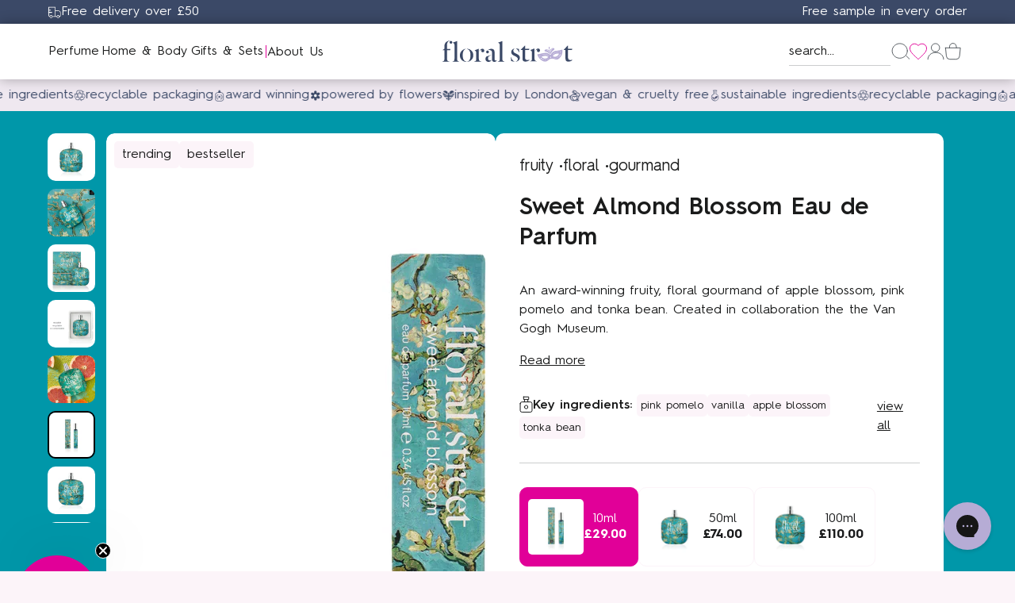

--- FILE ---
content_type: text/html; charset=utf-8
request_url: https://floralstreet.com/collections/gifts-under-110/products/sweet-almond-blossom-eau-de-parfum
body_size: 48413
content:















<!doctype html>
<html class="no-js" lang="en">
  <head>

    <link rel="canonical" href="https://floralstreet.com/products/sweet-almond-blossom-eau-de-parfum">
    <link rel="preconnect" href="https://cdn.shopify.com" crossorigin><link rel="icon" type="image/png" href="//floralstreet.com/cdn/shop/files/favicon_e27c0e72-418d-48db-a84c-0e28e795afce.png?crop=center&height=32&v=1751281026&width=32"><title>
      Sweet Almond Blossom Eau de Parfum - Floral Street Fragrances
</title>

     <script>
      //Redirect old collections with "mood_" tags 
      (function() {
        var path = window.location.pathname;
        var match = path.match(/^\/collections\/([^\/]+)\/([^\/]+)/);
        if (match) {
          var collectionHandle = match[1];
          var tag = match[2];
          if (tag.indexOf("mood_") === 0) {
            var cleanUrl = "/collections/" + collectionHandle;
            if (window.location.search) {
              cleanUrl += window.location.search;
            }
            window.location.replace(cleanUrl);
          }
        }
      })();
    </script>

    <!-- Google Tag Manager integration- script from Consentmo GDPR Compliance App -->
    <script id="consentmo-gtm-integration-script">
      let isGTMExecuted = false;

      function executeGTM() {
        if(!isGTMExecuted) {
          // The content of Google Tag Manager script goes here
          (function(w,d,s,l,i){w[l]=w[l]||[];w[l].push({'gtm.start':
          new Date().getTime(),event:'gtm.js'});var f=d.getElementsByTagName(s)[0],
          j=d.createElement(s),dl=l!='dataLayer'?'&l='+l:'';j.async=true;j.src=
          'https://www.googletagmanager.com/gtm.js?id='+i+dl;f.parentNode.insertBefore(j,f);
          })(window,document,'script','dataLayer','GTM-TMD2VB4F');
          
          isGTMExecuted = true;
        }
      }

      document.addEventListener('consentmoSignal', function(eventData) {
        console.log("Consentmo signal received", eventData);
        let data = eventData.detail.preferences;
        if (data.analytics && data.marketing) {
          executeGTM();
        }
      });
    </script>

    <meta charset="utf-8">
<meta http-equiv="X-UA-Compatible" content="IE=edge">
<meta name="viewport" content="width=device-width,initial-scale=1">
<meta name="theme-color" content="">

<meta property="og:site_name" content="Floral Street">
<meta property="og:url" content="https://floralstreet.com/products/sweet-almond-blossom-eau-de-parfum">
<meta property="og:title" content="Sweet Almond Blossom Eau de Parfum - Floral Street Fragrances">
<meta property="og:type" content="product">
<meta property="og:description" content="Floral Street x Van Gogh Museum®: A one-of-a-kind-collaboration. A blue sky natural high, all year round. A daydreamer&#39;s fantasy. Vegan | Sustainable | Clean Perfume"><meta property="og:image" content="http://floralstreet.com/cdn/shop/files/Sweet_Almond_Blossom_50ml_new.jpg?v=1764197039">
  <meta property="og:image:secure_url" content="https://floralstreet.com/cdn/shop/files/Sweet_Almond_Blossom_50ml_new.jpg?v=1764197039">
  <meta property="og:image:width" content="2048">
  <meta property="og:image:height" content="2048"><meta property="og:price:amount" content="29.00">
  <meta property="og:price:currency" content="GBP"><meta name="twitter:card" content="summary_large_image">
<meta name="twitter:title" content="Sweet Almond Blossom Eau de Parfum - Floral Street Fragrances">
<meta name="twitter:description" content="Floral Street x Van Gogh Museum®: A one-of-a-kind-collaboration. A blue sky natural high, all year round. A daydreamer&#39;s fantasy. Vegan | Sustainable | Clean Perfume"><meta name="description" content="Floral Street x Van Gogh Museum®: A one-of-a-kind-collaboration. A blue sky natural high, all year round. A daydreamer&#39;s fantasy. Vegan | Sustainable | Clean Perfume">

<style data-shopify>
@font-face {
    font-family: 'Hurme Geometric Sans 2';
    src: url( //floralstreet.com/cdn/shop/t/155/assets/HurmeGeometricSans2-Regular.woff2?v=161362907364774601551751276323 ) format('woff2'),
        url( //floralstreet.com/cdn/shop/t/155/assets/HurmeGeometricSans2-Regular.woff?v=169191498317441005731751276322 ) format('woff');
    font-weight: normal;
    font-style: normal;
    font-display: swap;
}

@font-face {
    font-family: 'Hurme Geometric Sans 2';
    src: url( //floralstreet.com/cdn/shop/t/155/assets/HurmeGeometricSans2-Light.woff2?v=151020602027240355551751276321 ) format('woff2'),
        url( //floralstreet.com/cdn/shop/t/155/assets/HurmeGeometricSans2-Light.woff?v=6039647858148831711751276320 ) format('woff');
    font-weight: 300;
    font-style: normal;
    font-display: swap;
}

@font-face {
    font-family: 'Hurme Geometric Sans 2';
    src: url( //floralstreet.com/cdn/shop/t/155/assets/HurmeGeometricSans2-SemiBold.woff2?v=5403997224420380471751276326 ) format('woff2'),
        url( //floralstreet.com/cdn/shop/t/155/assets/HurmeGeometricSans2-SemiBold.woff?v=79357967788835258051751276324 ) format('woff');
    font-weight: 600;
    font-style: normal;
    font-display: swap;
}

@font-face {
    font-family: 'Hurme Geometric Sans 2';
    src: url( //floralstreet.com/cdn/shop/t/155/assets/HurmeGeometricSans2-Bold.woff2?v=7610886684119215081751276318 ) format('woff2'),
        url( //floralstreet.com/cdn/shop/t/155/assets/HurmeGeometricSans2-Bold.woff?v=10024617702285262001751276317 ) format('woff');
    font-weight: bold;
    font-style: normal;
    font-display: swap;
}

@font-face {
    font-family: 'Dala Floda';
    src: url( //floralstreet.com/cdn/shop/t/155/assets/DalaFlodaWeb-RomanNo2.woff2?v=16350676091713458631751276316 ) format('woff2'),
        url( //floralstreet.com/cdn/shop/t/155/assets/DalaFlodaWeb-RomanNo2.woff?v=98188314950687204871751276315 ) format('woff');
    font-weight: normal;
    font-style: normal;
    font-display: swap;
}
@font-face {
    font-family: 'Delirian Script';
    src: url( //floralstreet.com/cdn/shop/t/155/assets/Delirian%20Script.ttf?v=183798002082858061121768298897 ) format('truetype');
    font-weight: normal;
    font-style: normal;
    font-display: fallback;
}
</style>
<style data-shopify>:root {
        /* FONTS - START */
        --heading-sm: 16px;
        --heading-md: 20px;
        --heading-lg: 46px;

        --heading-sm-mobile: 16px;
        --heading-md-mobile: 20px;
        --heading-lg-mobile: 36px;

        /* TYPOGRAPHY - END */

        /* LAYOUT - START */
        --page-width: 1400px;

        --spacing-sections-desktop: px;
        --spacing-sections-mobile: 20px;
        /* LAYOUT - END */

        /* COLORS - START */
        --bg-color: #FCF4F9;

        --primary-color: #E10098;
        --secondary-color: #FCF4F9;
        --accent-1-color: #E10098;
        --accent-2-color: #FCF4F9;

        --text-primary-color: #1A1B1B;
        --text-grey-color: #4B5157;
        --text-light-grey-color: #CCCDCE;
        --text-alternate-color: #FFFFFF;
        /* COLORS - END */


        /* BUTTONS - START */
        --button-h-padding: 20px;
        --button-v-padding: 10px;

        --button-font-size: 16px;
        --button-transition: 0.3s ease;

        --button-1-color: #E10098;
        --button-1-text-color: #ffffff;
        --button-1-radius: 5px;
        --button-1-border-color: #E10098;

        --button-1-hover-color: #C14994;
        --button-1-hover-text-color: #ffffff;
        --button-1-hover-radius: 5px;
        --button-1-hover-border-color: #C14994;


        --button-2-color: #4B5157;
        --button-2-text-color: #ffffff;
        --button-2-radius: 5px;
        --button-2-border-color: #4B5157;


        --button-2-hover-color: #3A3D43;
        --button-2-hover-text-color: #ffffff;
        --button-2-hover-radius: 5px;
        --button-2-hover-border-color: #3A3D43;

        --button-3-color: ;
        --button-3-text-color: #ffffff;
        --button-3-radius: 5px;
        --button-3-border-color: #ffffff;


        --button-3-hover-color: #ffffff;
        --button-3-hover-text-color: #1A1B1B;
        --button-3-hover-radius: 5px;
        --button-3-hover-border-color: #ffffff;

        /* BUTTONS - END */


        /* MOBILE MENU BREAK POINT */
        --mobile-menu-break-point: 1285px;
    }</style>


<link href="//floralstreet.com/cdn/shop/t/155/assets/global.min.css?v=183899025866050727811769528420" rel="stylesheet" type="text/css" media="all" />
<link href="//floralstreet.com/cdn/shop/t/155/assets/snippet.min.css?v=31434534687829678391769506308" rel="stylesheet" type="text/css" media="all" />

    


<link href="//floralstreet.com/cdn/shop/t/155/assets/swiper.min.css?v=57138299242429569951769506310" rel="stylesheet" type="text/css" media="all" />
<script>
  window.QF = [];

  window.QF.queryString = window.location.search;
  window.QF.urlParams = new URLSearchParams(window.QF.queryString);
  window.QF.urlSections = window.location.pathname.replace('/','').split("/");

  window.QF.settings = {
    ajax_toast: true,
    ajax_open_side_cart: true,
    developerMode: true,
    sideCart: true}


  // Developer log ---
  const log = (...arguments) => {
    if(window.QF.settings.developerMode){
      console.log(...arguments)
    }
  }

  window.log = log;
  window.template = "product";
  window.QF.cart = {"note":null,"attributes":{},"original_total_price":0,"total_price":0,"total_discount":0,"total_weight":0.0,"item_count":0,"items":[],"requires_shipping":false,"currency":"GBP","items_subtotal_price":0,"cart_level_discount_applications":[],"checkout_charge_amount":0};let product = {"id":7794985697478,"title":"Sweet Almond Blossom Eau de Parfum","handle":"sweet-almond-blossom-eau-de-parfum","description":"\u003cp\u003e\u003cstrong\u003eFloral Street x Van Gogh Museum®: A one-of-a-kind-collaboration\u003c\/strong\u003e\u003c\/p\u003e\n\u003cp\u003eA fruity, floral, gourmand perfume. A blue sky natural high, all year round. A daydreamer's fantasy. A fragrance for the enchanting, ethereal, sensuous and hypnotic.\u003c\/p\u003e\n\u003cp\u003eSmells like... Mouth-watering natural pomelo and juicy passionfruit float over clouds of delicate apple blossom. Creamy vanilla, sandalwood, and nutty tonka bean are beautifully balanced with explosions of other-worldly crisp green matcha tea.\u003c\/p\u003e","published_at":"2023-07-26T13:33:31+01:00","created_at":"2023-06-06T15:30:40+01:00","vendor":"Floral Street","type":"EDP","tags":["#Autumn_Promo_2025","#badge-best_sellers","#badge-mf-worth","#badge-savings","#FathersDayEdit","#product_collection: Sweet Almond Blossom","#product_horoscope: Aquarius","#product_horoscope: Cancerian","#product_horoscope: Capricorn","#product_sub_type: discountable products","#product_type: Perfume","#singles_day_sale","[scent_citrus]","[scent_floral]","[scent_fresh]","[scent_fruity]","[scent_gourmand]","holiday","YGroup_sweetalmondblossom"],"price":2900,"price_min":2900,"price_max":11000,"available":true,"price_varies":true,"compare_at_price":null,"compare_at_price_min":0,"compare_at_price_max":0,"compare_at_price_varies":false,"variants":[{"id":42710728409286,"title":"10ml","option1":"10ml","option2":null,"option3":null,"sku":"FS1113","requires_shipping":true,"taxable":true,"featured_image":{"id":77590553952643,"product_id":7794985697478,"position":6,"created_at":"2025-07-21T15:48:50+01:00","updated_at":"2025-10-22T11:54:03+01:00","alt":null,"width":2048,"height":2048,"src":"\/\/floralstreet.com\/cdn\/shop\/files\/Sweet_Almond_Blossom_10ml_new.jpg?v=1761130443","variant_ids":[42710728409286]},"available":true,"name":"Sweet Almond Blossom Eau de Parfum - 10ml","public_title":"10ml","options":["10ml"],"price":2900,"weight":0,"compare_at_price":null,"inventory_quantity":50,"inventory_management":"shopify","inventory_policy":"deny","barcode":"5060530664863","featured_media":{"alt":null,"id":66727118602627,"position":6,"preview_image":{"aspect_ratio":1.0,"height":2048,"width":2048,"src":"\/\/floralstreet.com\/cdn\/shop\/files\/Sweet_Almond_Blossom_10ml_new.jpg?v=1761130443"}},"requires_selling_plan":false,"selling_plan_allocations":[]},{"id":42710728442054,"title":"50ml","option1":"50ml","option2":null,"option3":null,"sku":"FS2113","requires_shipping":true,"taxable":true,"featured_image":{"id":77590562013571,"product_id":7794985697478,"position":1,"created_at":"2025-07-21T15:49:36+01:00","updated_at":"2025-11-26T22:43:59+00:00","alt":null,"width":2048,"height":2048,"src":"\/\/floralstreet.com\/cdn\/shop\/files\/Sweet_Almond_Blossom_50ml_new.jpg?v=1764197039","variant_ids":[42710728442054]},"available":true,"name":"Sweet Almond Blossom Eau de Parfum - 50ml","public_title":"50ml","options":["50ml"],"price":7400,"weight":0,"compare_at_price":null,"inventory_quantity":50,"inventory_management":"shopify","inventory_policy":"deny","barcode":"5060530664887","featured_media":{"alt":null,"id":66727125221763,"position":1,"preview_image":{"aspect_ratio":1.0,"height":2048,"width":2048,"src":"\/\/floralstreet.com\/cdn\/shop\/files\/Sweet_Almond_Blossom_50ml_new.jpg?v=1764197039"}},"requires_selling_plan":false,"selling_plan_allocations":[]},{"id":42710728474822,"title":"100ml","option1":"100ml","option2":null,"option3":null,"sku":"FS3113","requires_shipping":true,"taxable":true,"featured_image":{"id":77590563881347,"product_id":7794985697478,"position":7,"created_at":"2025-07-21T15:49:46+01:00","updated_at":"2025-10-22T11:54:03+01:00","alt":null,"width":2048,"height":2048,"src":"\/\/floralstreet.com\/cdn\/shop\/files\/Sweet_Almond_Blossom_100ml_new.jpg?v=1761130443","variant_ids":[42710728474822]},"available":true,"name":"Sweet Almond Blossom Eau de Parfum - 100ml","public_title":"100ml","options":["100ml"],"price":11000,"weight":0,"compare_at_price":null,"inventory_quantity":33,"inventory_management":"shopify","inventory_policy":"deny","barcode":"5060530664900","featured_media":{"alt":null,"id":66727127056771,"position":7,"preview_image":{"aspect_ratio":1.0,"height":2048,"width":2048,"src":"\/\/floralstreet.com\/cdn\/shop\/files\/Sweet_Almond_Blossom_100ml_new.jpg?v=1761130443"}},"requires_selling_plan":false,"selling_plan_allocations":[]}],"images":["\/\/floralstreet.com\/cdn\/shop\/files\/Sweet_Almond_Blossom_50ml_new.jpg?v=1764197039","\/\/floralstreet.com\/cdn\/shop\/files\/SAB_Page_Block_5.jpg?v=1753311335","\/\/floralstreet.com\/cdn\/shop\/files\/Sweet_Almond_Blossom_50ml_fragrance_with_packaging_1_-min.jpg?v=1761130443","\/\/floralstreet.com\/cdn\/shop\/files\/Reusable_Recyclable_Compostable_SAB.jpg?v=1761130443","\/\/floralstreet.com\/cdn\/shop\/files\/Gourmand_SAB_2048x2048_0882d51f-6448-49f3-93f6-3618ae8997d9.jpg?v=1761130443","\/\/floralstreet.com\/cdn\/shop\/files\/Sweet_Almond_Blossom_10ml_new.jpg?v=1761130443","\/\/floralstreet.com\/cdn\/shop\/files\/Sweet_Almond_Blossom_100ml_new.jpg?v=1761130443","\/\/floralstreet.com\/cdn\/shop\/files\/Sweet_Almond_Blossom_group_shot.jpg?v=1761130444","\/\/floralstreet.com\/cdn\/shop\/files\/SAB_all_sizes_UK.jpg?v=1761130444"],"featured_image":"\/\/floralstreet.com\/cdn\/shop\/files\/Sweet_Almond_Blossom_50ml_new.jpg?v=1764197039","options":["Size"],"media":[{"alt":null,"id":66727125221763,"position":1,"preview_image":{"aspect_ratio":1.0,"height":2048,"width":2048,"src":"\/\/floralstreet.com\/cdn\/shop\/files\/Sweet_Almond_Blossom_50ml_new.jpg?v=1764197039"},"aspect_ratio":1.0,"height":2048,"media_type":"image","src":"\/\/floralstreet.com\/cdn\/shop\/files\/Sweet_Almond_Blossom_50ml_new.jpg?v=1764197039","width":2048},{"alt":null,"id":63966242308483,"position":2,"preview_image":{"aspect_ratio":1.0,"height":2048,"width":2048,"src":"\/\/floralstreet.com\/cdn\/shop\/files\/SAB_Page_Block_5.jpg?v=1753311335"},"aspect_ratio":1.0,"height":2048,"media_type":"image","src":"\/\/floralstreet.com\/cdn\/shop\/files\/SAB_Page_Block_5.jpg?v=1753311335","width":2048},{"alt":"sweet almond blossom 50ml packaging","id":28213459747014,"position":3,"preview_image":{"aspect_ratio":1.0,"height":2048,"width":2048,"src":"\/\/floralstreet.com\/cdn\/shop\/files\/Sweet_Almond_Blossom_50ml_fragrance_with_packaging_1_-min.jpg?v=1761130443"},"aspect_ratio":1.0,"height":2048,"media_type":"image","src":"\/\/floralstreet.com\/cdn\/shop\/files\/Sweet_Almond_Blossom_50ml_fragrance_with_packaging_1_-min.jpg?v=1761130443","width":2048},{"alt":null,"id":28326949978310,"position":4,"preview_image":{"aspect_ratio":1.0,"height":2048,"width":2048,"src":"\/\/floralstreet.com\/cdn\/shop\/files\/Reusable_Recyclable_Compostable_SAB.jpg?v=1761130443"},"aspect_ratio":1.0,"height":2048,"media_type":"image","src":"\/\/floralstreet.com\/cdn\/shop\/files\/Reusable_Recyclable_Compostable_SAB.jpg?v=1761130443","width":2048},{"alt":"Floral Street Sweet Almond Blossom Eau de Parfum 50ml | Award-winning British vegan fragrances","id":63964236611971,"position":5,"preview_image":{"aspect_ratio":1.0,"height":2048,"width":2048,"src":"\/\/floralstreet.com\/cdn\/shop\/files\/Gourmand_SAB_2048x2048_0882d51f-6448-49f3-93f6-3618ae8997d9.jpg?v=1761130443"},"aspect_ratio":1.0,"height":2048,"media_type":"image","src":"\/\/floralstreet.com\/cdn\/shop\/files\/Gourmand_SAB_2048x2048_0882d51f-6448-49f3-93f6-3618ae8997d9.jpg?v=1761130443","width":2048},{"alt":null,"id":66727118602627,"position":6,"preview_image":{"aspect_ratio":1.0,"height":2048,"width":2048,"src":"\/\/floralstreet.com\/cdn\/shop\/files\/Sweet_Almond_Blossom_10ml_new.jpg?v=1761130443"},"aspect_ratio":1.0,"height":2048,"media_type":"image","src":"\/\/floralstreet.com\/cdn\/shop\/files\/Sweet_Almond_Blossom_10ml_new.jpg?v=1761130443","width":2048},{"alt":null,"id":66727127056771,"position":7,"preview_image":{"aspect_ratio":1.0,"height":2048,"width":2048,"src":"\/\/floralstreet.com\/cdn\/shop\/files\/Sweet_Almond_Blossom_100ml_new.jpg?v=1761130443"},"aspect_ratio":1.0,"height":2048,"media_type":"image","src":"\/\/floralstreet.com\/cdn\/shop\/files\/Sweet_Almond_Blossom_100ml_new.jpg?v=1761130443","width":2048},{"alt":null,"id":63966245978499,"position":8,"preview_image":{"aspect_ratio":1.0,"height":2048,"width":2048,"src":"\/\/floralstreet.com\/cdn\/shop\/files\/Sweet_Almond_Blossom_group_shot.jpg?v=1761130444"},"aspect_ratio":1.0,"height":2048,"media_type":"image","src":"\/\/floralstreet.com\/cdn\/shop\/files\/Sweet_Almond_Blossom_group_shot.jpg?v=1761130444","width":2048},{"alt":null,"id":66051009282435,"position":9,"preview_image":{"aspect_ratio":1.0,"height":2048,"width":2048,"src":"\/\/floralstreet.com\/cdn\/shop\/files\/SAB_all_sizes_UK.jpg?v=1761130444"},"aspect_ratio":1.0,"height":2048,"media_type":"image","src":"\/\/floralstreet.com\/cdn\/shop\/files\/SAB_all_sizes_UK.jpg?v=1761130444","width":2048},{"alt":null,"id":66431835308419,"position":10,"preview_image":{"aspect_ratio":1.0,"height":1080,"width":1080,"src":"\/\/floralstreet.com\/cdn\/shop\/files\/preview_images\/9f8fb16404934918980dfdb8747d3d92.thumbnail.0000000000.jpg?v=1751463409"},"aspect_ratio":1.0,"duration":21380,"media_type":"video","sources":[{"format":"mp4","height":480,"mime_type":"video\/mp4","url":"\/\/floralstreet.com\/cdn\/shop\/videos\/c\/vp\/9f8fb16404934918980dfdb8747d3d92\/9f8fb16404934918980dfdb8747d3d92.SD-480p-1.5Mbps-50436871.mp4?v=0","width":480},{"format":"mp4","height":1080,"mime_type":"video\/mp4","url":"\/\/floralstreet.com\/cdn\/shop\/videos\/c\/vp\/9f8fb16404934918980dfdb8747d3d92\/9f8fb16404934918980dfdb8747d3d92.HD-1080p-7.2Mbps-50436871.mp4?v=0","width":1080},{"format":"mp4","height":720,"mime_type":"video\/mp4","url":"\/\/floralstreet.com\/cdn\/shop\/videos\/c\/vp\/9f8fb16404934918980dfdb8747d3d92\/9f8fb16404934918980dfdb8747d3d92.HD-720p-4.5Mbps-50436871.mp4?v=0","width":720},{"format":"m3u8","height":1080,"mime_type":"application\/x-mpegURL","url":"\/\/floralstreet.com\/cdn\/shop\/videos\/c\/vp\/9f8fb16404934918980dfdb8747d3d92\/9f8fb16404934918980dfdb8747d3d92.m3u8?v=0","width":1080}]}],"requires_selling_plan":false,"selling_plan_groups":[],"content":"\u003cp\u003e\u003cstrong\u003eFloral Street x Van Gogh Museum®: A one-of-a-kind-collaboration\u003c\/strong\u003e\u003c\/p\u003e\n\u003cp\u003eA fruity, floral, gourmand perfume. A blue sky natural high, all year round. A daydreamer's fantasy. A fragrance for the enchanting, ethereal, sensuous and hypnotic.\u003c\/p\u003e\n\u003cp\u003eSmells like... Mouth-watering natural pomelo and juicy passionfruit float over clouds of delicate apple blossom. Creamy vanilla, sandalwood, and nutty tonka bean are beautifully balanced with explosions of other-worldly crisp green matcha tea.\u003c\/p\u003e"};
    window.QF.product = product;window.QF.localization = {
      "currency": {
        "symbol": "£",
        "money_format": "£{{amount}}",
        "money_with_currency_format": "£{{amount}} GBP"
      },
      "country": {
        "iso_code": "GB",
        "name": "United Kingdom"
      },
      "market": {
        "handle": "international",
      }
    };
  window.shopUrl = 'https://floralstreet.com';
  window.routes = {
    cart_add_url: '/cart/add',
    cart_change_url: '/cart/change',
    cart_update_url: '/cart/update',
    predictive_search_url: '/search/suggest'
  };

  window.cartStrings = {
    error: `There was an error while updating your cart. Please try again.`,
    quantityError: `You can only add [quantity] of this item to your cart.`
  }

  window.variantStrings = {
    addToCart: `Add to bag`,
    soldOut: `Sold out`,
    unavailable: `Unavailable`,
  };

  window.accessibilityStrings = {
    imageAvailable: `Image [index] is now available in gallery view`,
    shareSuccess: `Link copied to clipboard`,
    pauseSlideshow: `Pause slideshow`,
    playSlideshow: `Play slideshow`,
  };
  

  
</script><link href="//floralstreet.com/cdn/shop/t/155/assets/swiper.min.js?v=2730258791947209681769506311" as="script" rel="preload">

<script src="//floralstreet.com/cdn/shop/t/155/assets/swiper.min.js?v=2730258791947209681769506311"></script>
<script src="//floralstreet.com/cdn/shop/t/155/assets/critical.min.js?v=134499778746701020001769506258" defer></script>
<script src="//floralstreet.com/cdn/shopifycloud/storefront/assets/themes_support/option_selection-b017cd28.js" defer></script>
<script src="//floralstreet.com/cdn/shop/t/155/assets/fslightbox.min.js?v=6518806272862413191769506264" defer></script><script>(function(){
          let lsRecentProducts = localStorage.getItem("recentlyViewedProductHandles");
          let recentProducts = [];
          if (lsRecentProducts) {
              recentProducts = JSON.parse(lsRecentProducts);
          }
          const currentProduct = "sweet-almond-blossom-eau-de-parfum";
          const productIndex = recentProducts.indexOf(currentProduct);
          if(productIndex!=-1) {
              recentProducts.splice(productIndex,1);
          }
          recentProducts.unshift(currentProduct);
          recentProducts = recentProducts.slice(0,8);
          localStorage.setItem("recentlyViewedProductHandles",JSON.stringify(recentProducts));
      })();</script>



    
  <script>window.performance && window.performance.mark && window.performance.mark('shopify.content_for_header.start');</script><meta name="google-site-verification" content="Gzm1NyybyT23NNnGxXcAk0ghBPEXC483cPvniH_i5Ks">
<meta name="google-site-verification" content="AgBeir8kVZf8WTctMkLfay84Jln75VYeJO7cQxbkUCw">
<meta id="shopify-digital-wallet" name="shopify-digital-wallet" content="/22913585/digital_wallets/dialog">
<meta name="shopify-requires-components" content="true" product-ids="8285265428678,8285266346182,15067918172547">
<meta name="shopify-checkout-api-token" content="32b0a4077c4e8da1bc49b2fda102f447">
<meta id="in-context-paypal-metadata" data-shop-id="22913585" data-venmo-supported="false" data-environment="production" data-locale="en_US" data-paypal-v4="true" data-currency="GBP">
<link rel="alternate" hreflang="x-default" href="https://floralstreet.com/products/sweet-almond-blossom-eau-de-parfum">
<link rel="alternate" hreflang="en" href="https://floralstreet.com/products/sweet-almond-blossom-eau-de-parfum">
<link rel="alternate" hreflang="en-US" href="https://us.floralstreet.com/products/sweet-almond-blossom-eau-de-parfum">
<link rel="alternate" type="application/json+oembed" href="https://floralstreet.com/products/sweet-almond-blossom-eau-de-parfum.oembed">
<script async="async" src="/checkouts/internal/preloads.js?locale=en-GB"></script>
<link rel="preconnect" href="https://shop.app" crossorigin="anonymous">
<script async="async" src="https://shop.app/checkouts/internal/preloads.js?locale=en-GB&shop_id=22913585" crossorigin="anonymous"></script>
<script id="apple-pay-shop-capabilities" type="application/json">{"shopId":22913585,"countryCode":"GB","currencyCode":"GBP","merchantCapabilities":["supports3DS"],"merchantId":"gid:\/\/shopify\/Shop\/22913585","merchantName":"Floral Street","requiredBillingContactFields":["postalAddress","email","phone"],"requiredShippingContactFields":["postalAddress","email","phone"],"shippingType":"shipping","supportedNetworks":["visa","maestro","masterCard","amex","discover","elo"],"total":{"type":"pending","label":"Floral Street","amount":"1.00"},"shopifyPaymentsEnabled":true,"supportsSubscriptions":true}</script>
<script id="shopify-features" type="application/json">{"accessToken":"32b0a4077c4e8da1bc49b2fda102f447","betas":["rich-media-storefront-analytics"],"domain":"floralstreet.com","predictiveSearch":true,"shopId":22913585,"locale":"en"}</script>
<script>var Shopify = Shopify || {};
Shopify.shop = "floral-street.myshopify.com";
Shopify.locale = "en";
Shopify.currency = {"active":"GBP","rate":"1.0"};
Shopify.country = "GB";
Shopify.theme = {"name":"floral-street-qf\/production","id":183062626691,"schema_name":"Quickfire","schema_version":"3.0.0","theme_store_id":null,"role":"main"};
Shopify.theme.handle = "null";
Shopify.theme.style = {"id":null,"handle":null};
Shopify.cdnHost = "floralstreet.com/cdn";
Shopify.routes = Shopify.routes || {};
Shopify.routes.root = "/";</script>
<script type="module">!function(o){(o.Shopify=o.Shopify||{}).modules=!0}(window);</script>
<script>!function(o){function n(){var o=[];function n(){o.push(Array.prototype.slice.apply(arguments))}return n.q=o,n}var t=o.Shopify=o.Shopify||{};t.loadFeatures=n(),t.autoloadFeatures=n()}(window);</script>
<script>
  window.ShopifyPay = window.ShopifyPay || {};
  window.ShopifyPay.apiHost = "shop.app\/pay";
  window.ShopifyPay.redirectState = null;
</script>
<script id="shop-js-analytics" type="application/json">{"pageType":"product"}</script>
<script defer="defer" async type="module" src="//floralstreet.com/cdn/shopifycloud/shop-js/modules/v2/client.init-shop-cart-sync_BN7fPSNr.en.esm.js"></script>
<script defer="defer" async type="module" src="//floralstreet.com/cdn/shopifycloud/shop-js/modules/v2/chunk.common_Cbph3Kss.esm.js"></script>
<script defer="defer" async type="module" src="//floralstreet.com/cdn/shopifycloud/shop-js/modules/v2/chunk.modal_DKumMAJ1.esm.js"></script>
<script type="module">
  await import("//floralstreet.com/cdn/shopifycloud/shop-js/modules/v2/client.init-shop-cart-sync_BN7fPSNr.en.esm.js");
await import("//floralstreet.com/cdn/shopifycloud/shop-js/modules/v2/chunk.common_Cbph3Kss.esm.js");
await import("//floralstreet.com/cdn/shopifycloud/shop-js/modules/v2/chunk.modal_DKumMAJ1.esm.js");

  window.Shopify.SignInWithShop?.initShopCartSync?.({"fedCMEnabled":true,"windoidEnabled":true});

</script>
<script>
  window.Shopify = window.Shopify || {};
  if (!window.Shopify.featureAssets) window.Shopify.featureAssets = {};
  window.Shopify.featureAssets['shop-js'] = {"shop-cart-sync":["modules/v2/client.shop-cart-sync_CJVUk8Jm.en.esm.js","modules/v2/chunk.common_Cbph3Kss.esm.js","modules/v2/chunk.modal_DKumMAJ1.esm.js"],"init-fed-cm":["modules/v2/client.init-fed-cm_7Fvt41F4.en.esm.js","modules/v2/chunk.common_Cbph3Kss.esm.js","modules/v2/chunk.modal_DKumMAJ1.esm.js"],"init-shop-email-lookup-coordinator":["modules/v2/client.init-shop-email-lookup-coordinator_Cc088_bR.en.esm.js","modules/v2/chunk.common_Cbph3Kss.esm.js","modules/v2/chunk.modal_DKumMAJ1.esm.js"],"init-windoid":["modules/v2/client.init-windoid_hPopwJRj.en.esm.js","modules/v2/chunk.common_Cbph3Kss.esm.js","modules/v2/chunk.modal_DKumMAJ1.esm.js"],"shop-button":["modules/v2/client.shop-button_B0jaPSNF.en.esm.js","modules/v2/chunk.common_Cbph3Kss.esm.js","modules/v2/chunk.modal_DKumMAJ1.esm.js"],"shop-cash-offers":["modules/v2/client.shop-cash-offers_DPIskqss.en.esm.js","modules/v2/chunk.common_Cbph3Kss.esm.js","modules/v2/chunk.modal_DKumMAJ1.esm.js"],"shop-toast-manager":["modules/v2/client.shop-toast-manager_CK7RT69O.en.esm.js","modules/v2/chunk.common_Cbph3Kss.esm.js","modules/v2/chunk.modal_DKumMAJ1.esm.js"],"init-shop-cart-sync":["modules/v2/client.init-shop-cart-sync_BN7fPSNr.en.esm.js","modules/v2/chunk.common_Cbph3Kss.esm.js","modules/v2/chunk.modal_DKumMAJ1.esm.js"],"init-customer-accounts-sign-up":["modules/v2/client.init-customer-accounts-sign-up_CfPf4CXf.en.esm.js","modules/v2/client.shop-login-button_DeIztwXF.en.esm.js","modules/v2/chunk.common_Cbph3Kss.esm.js","modules/v2/chunk.modal_DKumMAJ1.esm.js"],"pay-button":["modules/v2/client.pay-button_CgIwFSYN.en.esm.js","modules/v2/chunk.common_Cbph3Kss.esm.js","modules/v2/chunk.modal_DKumMAJ1.esm.js"],"init-customer-accounts":["modules/v2/client.init-customer-accounts_DQ3x16JI.en.esm.js","modules/v2/client.shop-login-button_DeIztwXF.en.esm.js","modules/v2/chunk.common_Cbph3Kss.esm.js","modules/v2/chunk.modal_DKumMAJ1.esm.js"],"avatar":["modules/v2/client.avatar_BTnouDA3.en.esm.js"],"init-shop-for-new-customer-accounts":["modules/v2/client.init-shop-for-new-customer-accounts_CsZy_esa.en.esm.js","modules/v2/client.shop-login-button_DeIztwXF.en.esm.js","modules/v2/chunk.common_Cbph3Kss.esm.js","modules/v2/chunk.modal_DKumMAJ1.esm.js"],"shop-follow-button":["modules/v2/client.shop-follow-button_BRMJjgGd.en.esm.js","modules/v2/chunk.common_Cbph3Kss.esm.js","modules/v2/chunk.modal_DKumMAJ1.esm.js"],"checkout-modal":["modules/v2/client.checkout-modal_B9Drz_yf.en.esm.js","modules/v2/chunk.common_Cbph3Kss.esm.js","modules/v2/chunk.modal_DKumMAJ1.esm.js"],"shop-login-button":["modules/v2/client.shop-login-button_DeIztwXF.en.esm.js","modules/v2/chunk.common_Cbph3Kss.esm.js","modules/v2/chunk.modal_DKumMAJ1.esm.js"],"lead-capture":["modules/v2/client.lead-capture_DXYzFM3R.en.esm.js","modules/v2/chunk.common_Cbph3Kss.esm.js","modules/v2/chunk.modal_DKumMAJ1.esm.js"],"shop-login":["modules/v2/client.shop-login_CA5pJqmO.en.esm.js","modules/v2/chunk.common_Cbph3Kss.esm.js","modules/v2/chunk.modal_DKumMAJ1.esm.js"],"payment-terms":["modules/v2/client.payment-terms_BxzfvcZJ.en.esm.js","modules/v2/chunk.common_Cbph3Kss.esm.js","modules/v2/chunk.modal_DKumMAJ1.esm.js"]};
</script>
<script>(function() {
  var isLoaded = false;
  function asyncLoad() {
    if (isLoaded) return;
    isLoaded = true;
    var urls = ["https:\/\/shy.elfsight.com\/p\/platform.js?v=1.5.12\u0026shop=floral-street.myshopify.com","https:\/\/na.shgcdn3.com\/collector.js?shop=floral-street.myshopify.com","https:\/\/static.klaviyo.com\/onsite\/js\/klaviyo.js?company_id=Rb2SEz\u0026shop=floral-street.myshopify.com","https:\/\/static.klaviyo.com\/onsite\/js\/klaviyo.js?company_id=Rb2SEz\u0026shop=floral-street.myshopify.com","https:\/\/tag.rmp.rakuten.com\/123151.ct.js?shop=floral-street.myshopify.com","https:\/\/live.bb.eight-cdn.com\/script.js?shop=floral-street.myshopify.com","https:\/\/static-us.afterpay.com\/shopify\/afterpay-attract\/afterpay-attract-widget.js?shop=floral-street.myshopify.com","https:\/\/d33a6lvgbd0fej.cloudfront.net\/script_tag\/secomapp.scripttag.js?shop=floral-street.myshopify.com","https:\/\/app.octaneai.com\/lxmsfjmtwglk4pbq\/shopify.js?x=GqItnGzYodnQr2az\u0026shop=floral-street.myshopify.com","https:\/\/s3.eu-west-1.amazonaws.com\/production-klarna-il-shopify-osm\/d3bc5d6366701989e2db5a93793900883f2d31a6\/floral-street.myshopify.com-1768402146402.js?shop=floral-street.myshopify.com"];
    for (var i = 0; i < urls.length; i++) {
      var s = document.createElement('script');
      s.type = 'text/javascript';
      s.async = true;
      s.src = urls[i];
      var x = document.getElementsByTagName('script')[0];
      x.parentNode.insertBefore(s, x);
    }
  };
  if(window.attachEvent) {
    window.attachEvent('onload', asyncLoad);
  } else {
    window.addEventListener('load', asyncLoad, false);
  }
})();</script>
<script id="__st">var __st={"a":22913585,"offset":0,"reqid":"ba8e0e09-5a8e-4df6-a0f8-badb859138d8-1769834473","pageurl":"floralstreet.com\/collections\/gifts-under-110\/products\/sweet-almond-blossom-eau-de-parfum","u":"0a2ef6c26901","p":"product","rtyp":"product","rid":7794985697478};</script>
<script>window.ShopifyPaypalV4VisibilityTracking = true;</script>
<script id="captcha-bootstrap">!function(){'use strict';const t='contact',e='account',n='new_comment',o=[[t,t],['blogs',n],['comments',n],[t,'customer']],c=[[e,'customer_login'],[e,'guest_login'],[e,'recover_customer_password'],[e,'create_customer']],r=t=>t.map((([t,e])=>`form[action*='/${t}']:not([data-nocaptcha='true']) input[name='form_type'][value='${e}']`)).join(','),a=t=>()=>t?[...document.querySelectorAll(t)].map((t=>t.form)):[];function s(){const t=[...o],e=r(t);return a(e)}const i='password',u='form_key',d=['recaptcha-v3-token','g-recaptcha-response','h-captcha-response',i],f=()=>{try{return window.sessionStorage}catch{return}},m='__shopify_v',_=t=>t.elements[u];function p(t,e,n=!1){try{const o=window.sessionStorage,c=JSON.parse(o.getItem(e)),{data:r}=function(t){const{data:e,action:n}=t;return t[m]||n?{data:e,action:n}:{data:t,action:n}}(c);for(const[e,n]of Object.entries(r))t.elements[e]&&(t.elements[e].value=n);n&&o.removeItem(e)}catch(o){console.error('form repopulation failed',{error:o})}}const l='form_type',E='cptcha';function T(t){t.dataset[E]=!0}const w=window,h=w.document,L='Shopify',v='ce_forms',y='captcha';let A=!1;((t,e)=>{const n=(g='f06e6c50-85a8-45c8-87d0-21a2b65856fe',I='https://cdn.shopify.com/shopifycloud/storefront-forms-hcaptcha/ce_storefront_forms_captcha_hcaptcha.v1.5.2.iife.js',D={infoText:'Protected by hCaptcha',privacyText:'Privacy',termsText:'Terms'},(t,e,n)=>{const o=w[L][v],c=o.bindForm;if(c)return c(t,g,e,D).then(n);var r;o.q.push([[t,g,e,D],n]),r=I,A||(h.body.append(Object.assign(h.createElement('script'),{id:'captcha-provider',async:!0,src:r})),A=!0)});var g,I,D;w[L]=w[L]||{},w[L][v]=w[L][v]||{},w[L][v].q=[],w[L][y]=w[L][y]||{},w[L][y].protect=function(t,e){n(t,void 0,e),T(t)},Object.freeze(w[L][y]),function(t,e,n,w,h,L){const[v,y,A,g]=function(t,e,n){const i=e?o:[],u=t?c:[],d=[...i,...u],f=r(d),m=r(i),_=r(d.filter((([t,e])=>n.includes(e))));return[a(f),a(m),a(_),s()]}(w,h,L),I=t=>{const e=t.target;return e instanceof HTMLFormElement?e:e&&e.form},D=t=>v().includes(t);t.addEventListener('submit',(t=>{const e=I(t);if(!e)return;const n=D(e)&&!e.dataset.hcaptchaBound&&!e.dataset.recaptchaBound,o=_(e),c=g().includes(e)&&(!o||!o.value);(n||c)&&t.preventDefault(),c&&!n&&(function(t){try{if(!f())return;!function(t){const e=f();if(!e)return;const n=_(t);if(!n)return;const o=n.value;o&&e.removeItem(o)}(t);const e=Array.from(Array(32),(()=>Math.random().toString(36)[2])).join('');!function(t,e){_(t)||t.append(Object.assign(document.createElement('input'),{type:'hidden',name:u})),t.elements[u].value=e}(t,e),function(t,e){const n=f();if(!n)return;const o=[...t.querySelectorAll(`input[type='${i}']`)].map((({name:t})=>t)),c=[...d,...o],r={};for(const[a,s]of new FormData(t).entries())c.includes(a)||(r[a]=s);n.setItem(e,JSON.stringify({[m]:1,action:t.action,data:r}))}(t,e)}catch(e){console.error('failed to persist form',e)}}(e),e.submit())}));const S=(t,e)=>{t&&!t.dataset[E]&&(n(t,e.some((e=>e===t))),T(t))};for(const o of['focusin','change'])t.addEventListener(o,(t=>{const e=I(t);D(e)&&S(e,y())}));const B=e.get('form_key'),M=e.get(l),P=B&&M;t.addEventListener('DOMContentLoaded',(()=>{const t=y();if(P)for(const e of t)e.elements[l].value===M&&p(e,B);[...new Set([...A(),...v().filter((t=>'true'===t.dataset.shopifyCaptcha))])].forEach((e=>S(e,t)))}))}(h,new URLSearchParams(w.location.search),n,t,e,['guest_login'])})(!0,!0)}();</script>
<script integrity="sha256-4kQ18oKyAcykRKYeNunJcIwy7WH5gtpwJnB7kiuLZ1E=" data-source-attribution="shopify.loadfeatures" defer="defer" src="//floralstreet.com/cdn/shopifycloud/storefront/assets/storefront/load_feature-a0a9edcb.js" crossorigin="anonymous"></script>
<script crossorigin="anonymous" defer="defer" src="//floralstreet.com/cdn/shopifycloud/storefront/assets/shopify_pay/storefront-65b4c6d7.js?v=20250812"></script>
<script data-source-attribution="shopify.dynamic_checkout.dynamic.init">var Shopify=Shopify||{};Shopify.PaymentButton=Shopify.PaymentButton||{isStorefrontPortableWallets:!0,init:function(){window.Shopify.PaymentButton.init=function(){};var t=document.createElement("script");t.src="https://floralstreet.com/cdn/shopifycloud/portable-wallets/latest/portable-wallets.en.js",t.type="module",document.head.appendChild(t)}};
</script>
<script data-source-attribution="shopify.dynamic_checkout.buyer_consent">
  function portableWalletsHideBuyerConsent(e){var t=document.getElementById("shopify-buyer-consent"),n=document.getElementById("shopify-subscription-policy-button");t&&n&&(t.classList.add("hidden"),t.setAttribute("aria-hidden","true"),n.removeEventListener("click",e))}function portableWalletsShowBuyerConsent(e){var t=document.getElementById("shopify-buyer-consent"),n=document.getElementById("shopify-subscription-policy-button");t&&n&&(t.classList.remove("hidden"),t.removeAttribute("aria-hidden"),n.addEventListener("click",e))}window.Shopify?.PaymentButton&&(window.Shopify.PaymentButton.hideBuyerConsent=portableWalletsHideBuyerConsent,window.Shopify.PaymentButton.showBuyerConsent=portableWalletsShowBuyerConsent);
</script>
<script data-source-attribution="shopify.dynamic_checkout.cart.bootstrap">document.addEventListener("DOMContentLoaded",(function(){function t(){return document.querySelector("shopify-accelerated-checkout-cart, shopify-accelerated-checkout")}if(t())Shopify.PaymentButton.init();else{new MutationObserver((function(e,n){t()&&(Shopify.PaymentButton.init(),n.disconnect())})).observe(document.body,{childList:!0,subtree:!0})}}));
</script>
<link id="shopify-accelerated-checkout-styles" rel="stylesheet" media="screen" href="https://floralstreet.com/cdn/shopifycloud/portable-wallets/latest/accelerated-checkout-backwards-compat.css" crossorigin="anonymous">
<style id="shopify-accelerated-checkout-cart">
        #shopify-buyer-consent {
  margin-top: 1em;
  display: inline-block;
  width: 100%;
}

#shopify-buyer-consent.hidden {
  display: none;
}

#shopify-subscription-policy-button {
  background: none;
  border: none;
  padding: 0;
  text-decoration: underline;
  font-size: inherit;
  cursor: pointer;
}

#shopify-subscription-policy-button::before {
  box-shadow: none;
}

      </style>

<script>window.performance && window.performance.mark && window.performance.mark('shopify.content_for_header.end');</script>
  





  <script type="text/javascript">
    
      window.__shgMoneyFormat = window.__shgMoneyFormat || {"GBP":{"currency":"GBP","currency_symbol":"£","currency_symbol_location":"left","decimal_places":2,"decimal_separator":".","thousands_separator":","},"USD":{"currency":"USD","currency_symbol":"$","currency_symbol_location":"left","decimal_places":2,"decimal_separator":".","thousands_separator":","}};
    
    window.__shgCurrentCurrencyCode = window.__shgCurrentCurrencyCode || {
      currency: "GBP",
      currency_symbol: "£",
      decimal_separator: ".",
      thousands_separator: ",",
      decimal_places: 2,
      currency_symbol_location: "left"
    };
  </script>




    <meta name="google-site-verification" content="sdJ8HQp_e4SRJmRLEQp0GeQIUwxrrb5hf4am5CVQR4I" />

    <script>
      document.documentElement.className = document.documentElement.className.replace('no-js', 'js');
      if (Shopify.designMode) {
        document.documentElement.classList.add('shopify-design-mode');
      }
    </script>

    <script src="//floralstreet.com/cdn/shop/t/155/assets/insights.js?v=146493593227593657111753093719" defer></script>

    <script type="text/javascript">
        (function(c,l,a,r,i,t,y){
            c[a]=c[a]||function(){(c[a].q=c[a].q||[]).push(arguments)};
            t=l.createElement(r);t.async=1;t.src="https://www.clarity.ms/tag/"+i;
            y=l.getElementsByTagName(r)[0];y.parentNode.insertBefore(t,y);
        })(window, document, "clarity", "script", "scowzm712q");
    </script>

<script type="text/javascript">
  
    window.SHG_CUSTOMER = null;
  
</script>







<!-- BEGIN app block: shopify://apps/consentmo-gdpr/blocks/gdpr_cookie_consent/4fbe573f-a377-4fea-9801-3ee0858cae41 -->


<!-- END app block --><!-- BEGIN app block: shopify://apps/minmaxify-order-limits/blocks/app-embed-block/3acfba32-89f3-4377-ae20-cbb9abc48475 --><script type="text/javascript" src="https://limits.minmaxify.com/floral-street.myshopify.com?v=124&r=20250124163041"></script>

<!-- END app block --><!-- BEGIN app block: shopify://apps/gorgias-live-chat-helpdesk/blocks/gorgias/a66db725-7b96-4e3f-916e-6c8e6f87aaaa -->
<script defer data-gorgias-loader-chat src="https://config.gorgias.chat/bundle-loader/shopify/floral-street.myshopify.com"></script>


<script defer data-gorgias-loader-convert  src="https://content.9gtb.com/loader.js"></script>


<script defer data-gorgias-loader-mailto-replace  src="https://config.gorgias.help/api/contact-forms/replace-mailto-script.js?shopName=floral-street"></script>


<!-- END app block --><!-- BEGIN app block: shopify://apps/yotpo-product-reviews/blocks/settings/eb7dfd7d-db44-4334-bc49-c893b51b36cf -->


<script type="text/javascript">
  (function e(){var e=document.createElement("script");
  e.type="text/javascript",e.async=true,
  e.src="//staticw2.yotpo.com/FQmH9Su2nOleaKAirxxquxqWKHm70YceQVfQVX9d/widget.js?lang=en";
  var t=document.getElementsByTagName("script")[0];
  t.parentNode.insertBefore(e,t)})();
</script>



  
<!-- END app block --><!-- BEGIN app block: shopify://apps/klaviyo-email-marketing-sms/blocks/klaviyo-onsite-embed/2632fe16-c075-4321-a88b-50b567f42507 -->












  <script async src="https://static.klaviyo.com/onsite/js/Rb2SEz/klaviyo.js?company_id=Rb2SEz"></script>
  <script>!function(){if(!window.klaviyo){window._klOnsite=window._klOnsite||[];try{window.klaviyo=new Proxy({},{get:function(n,i){return"push"===i?function(){var n;(n=window._klOnsite).push.apply(n,arguments)}:function(){for(var n=arguments.length,o=new Array(n),w=0;w<n;w++)o[w]=arguments[w];var t="function"==typeof o[o.length-1]?o.pop():void 0,e=new Promise((function(n){window._klOnsite.push([i].concat(o,[function(i){t&&t(i),n(i)}]))}));return e}}})}catch(n){window.klaviyo=window.klaviyo||[],window.klaviyo.push=function(){var n;(n=window._klOnsite).push.apply(n,arguments)}}}}();</script>

  
    <script id="viewed_product">
      if (item == null) {
        var _learnq = _learnq || [];

        var MetafieldReviews = null
        var MetafieldYotpoRating = null
        var MetafieldYotpoCount = null
        var MetafieldLooxRating = null
        var MetafieldLooxCount = null
        var okendoProduct = null
        var okendoProductReviewCount = null
        var okendoProductReviewAverageValue = null
        try {
          // The following fields are used for Customer Hub recently viewed in order to add reviews.
          // This information is not part of __kla_viewed. Instead, it is part of __kla_viewed_reviewed_items
          MetafieldReviews = {"rating":{"scale_min":"1.0","scale_max":"5.0","value":"4.8"},"rating_count":300};
          MetafieldYotpoRating = "4.8"
          MetafieldYotpoCount = "300"
          MetafieldLooxRating = null
          MetafieldLooxCount = null

          okendoProduct = null
          // If the okendo metafield is not legacy, it will error, which then requires the new json formatted data
          if (okendoProduct && 'error' in okendoProduct) {
            okendoProduct = null
          }
          okendoProductReviewCount = okendoProduct ? okendoProduct.reviewCount : null
          okendoProductReviewAverageValue = okendoProduct ? okendoProduct.reviewAverageValue : null
        } catch (error) {
          console.error('Error in Klaviyo onsite reviews tracking:', error);
        }

        var item = {
          Name: "Sweet Almond Blossom Eau de Parfum",
          ProductID: 7794985697478,
          Categories: ["all products","best sellers","Bestselling perfumes","Cart upsell samples rules","Citrusy Scents","Discountable Products (all sans P\u0026M)","Easter Travel Picks","Father's Day Edit","Floral scents and fragrances","Fragrance Gifts Under £110","Fresh perfumes \u0026 home fragrances","Fruity fragrances and scents","Gifts for Her","Gifts for Them","Globo basis collection - Do not delete","Holiday Perfume Gifts","Luxury perfumes","Perfume \u0026 fragrance gifts under £50","Perfume \u0026 home fragrance gifts under £30","Perfume \u0026 home fragrance gifts under £80","Perfume Gifts","Singles' Day Sale","Small Fragrance \u0026 Perfume Gifts","soft and calming scents","south molton pop-up","Sweet \u0026 Gourmand Scents","Sweet Almond Blossom Collection","The Aquarius Gift Edit","The Cancerian Edit","The Capricorn Edit","The Complete Collection","the holiday edit","The ScentScaping Edit","The Spring Edit","The Valentine's Edit (old)","The Virgo Gift Edit","Try it first, love forever","uplifting \u0026 energising scents","Van Gogh - Landing Page","Van Gogh Museum Collection"],
          ImageURL: "https://floralstreet.com/cdn/shop/files/Sweet_Almond_Blossom_50ml_new_grande.jpg?v=1764197039",
          URL: "https://floralstreet.com/products/sweet-almond-blossom-eau-de-parfum",
          Brand: "Floral Street",
          Price: "£29.00",
          Value: "29.00",
          CompareAtPrice: "£0.00"
        };
        _learnq.push(['track', 'Viewed Product', item]);
        _learnq.push(['trackViewedItem', {
          Title: item.Name,
          ItemId: item.ProductID,
          Categories: item.Categories,
          ImageUrl: item.ImageURL,
          Url: item.URL,
          Metadata: {
            Brand: item.Brand,
            Price: item.Price,
            Value: item.Value,
            CompareAtPrice: item.CompareAtPrice
          },
          metafields:{
            reviews: MetafieldReviews,
            yotpo:{
              rating: MetafieldYotpoRating,
              count: MetafieldYotpoCount,
            },
            loox:{
              rating: MetafieldLooxRating,
              count: MetafieldLooxCount,
            },
            okendo: {
              rating: okendoProductReviewAverageValue,
              count: okendoProductReviewCount,
            }
          }
        }]);
      }
    </script>
  




  <script>
    window.klaviyoReviewsProductDesignMode = false
  </script>







<!-- END app block --><!-- BEGIN app block: shopify://apps/bundle-builder-kitenzo/blocks/bundle-page-redirect/78802baf-205d-4d1d-908c-fae911f24e36 -->


<!-- END app block --><script src="https://cdn.shopify.com/extensions/019c0f34-b0c2-78b5-b4b0-899f0a45188a/consentmo-gdpr-616/assets/consentmo_cookie_consent.js" type="text/javascript" defer="defer"></script>
<link href="https://monorail-edge.shopifysvc.com" rel="dns-prefetch">
<script>(function(){if ("sendBeacon" in navigator && "performance" in window) {try {var session_token_from_headers = performance.getEntriesByType('navigation')[0].serverTiming.find(x => x.name == '_s').description;} catch {var session_token_from_headers = undefined;}var session_cookie_matches = document.cookie.match(/_shopify_s=([^;]*)/);var session_token_from_cookie = session_cookie_matches && session_cookie_matches.length === 2 ? session_cookie_matches[1] : "";var session_token = session_token_from_headers || session_token_from_cookie || "";function handle_abandonment_event(e) {var entries = performance.getEntries().filter(function(entry) {return /monorail-edge.shopifysvc.com/.test(entry.name);});if (!window.abandonment_tracked && entries.length === 0) {window.abandonment_tracked = true;var currentMs = Date.now();var navigation_start = performance.timing.navigationStart;var payload = {shop_id: 22913585,url: window.location.href,navigation_start,duration: currentMs - navigation_start,session_token,page_type: "product"};window.navigator.sendBeacon("https://monorail-edge.shopifysvc.com/v1/produce", JSON.stringify({schema_id: "online_store_buyer_site_abandonment/1.1",payload: payload,metadata: {event_created_at_ms: currentMs,event_sent_at_ms: currentMs}}));}}window.addEventListener('pagehide', handle_abandonment_event);}}());</script>
<script id="web-pixels-manager-setup">(function e(e,d,r,n,o){if(void 0===o&&(o={}),!Boolean(null===(a=null===(i=window.Shopify)||void 0===i?void 0:i.analytics)||void 0===a?void 0:a.replayQueue)){var i,a;window.Shopify=window.Shopify||{};var t=window.Shopify;t.analytics=t.analytics||{};var s=t.analytics;s.replayQueue=[],s.publish=function(e,d,r){return s.replayQueue.push([e,d,r]),!0};try{self.performance.mark("wpm:start")}catch(e){}var l=function(){var e={modern:/Edge?\/(1{2}[4-9]|1[2-9]\d|[2-9]\d{2}|\d{4,})\.\d+(\.\d+|)|Firefox\/(1{2}[4-9]|1[2-9]\d|[2-9]\d{2}|\d{4,})\.\d+(\.\d+|)|Chrom(ium|e)\/(9{2}|\d{3,})\.\d+(\.\d+|)|(Maci|X1{2}).+ Version\/(15\.\d+|(1[6-9]|[2-9]\d|\d{3,})\.\d+)([,.]\d+|)( \(\w+\)|)( Mobile\/\w+|) Safari\/|Chrome.+OPR\/(9{2}|\d{3,})\.\d+\.\d+|(CPU[ +]OS|iPhone[ +]OS|CPU[ +]iPhone|CPU IPhone OS|CPU iPad OS)[ +]+(15[._]\d+|(1[6-9]|[2-9]\d|\d{3,})[._]\d+)([._]\d+|)|Android:?[ /-](13[3-9]|1[4-9]\d|[2-9]\d{2}|\d{4,})(\.\d+|)(\.\d+|)|Android.+Firefox\/(13[5-9]|1[4-9]\d|[2-9]\d{2}|\d{4,})\.\d+(\.\d+|)|Android.+Chrom(ium|e)\/(13[3-9]|1[4-9]\d|[2-9]\d{2}|\d{4,})\.\d+(\.\d+|)|SamsungBrowser\/([2-9]\d|\d{3,})\.\d+/,legacy:/Edge?\/(1[6-9]|[2-9]\d|\d{3,})\.\d+(\.\d+|)|Firefox\/(5[4-9]|[6-9]\d|\d{3,})\.\d+(\.\d+|)|Chrom(ium|e)\/(5[1-9]|[6-9]\d|\d{3,})\.\d+(\.\d+|)([\d.]+$|.*Safari\/(?![\d.]+ Edge\/[\d.]+$))|(Maci|X1{2}).+ Version\/(10\.\d+|(1[1-9]|[2-9]\d|\d{3,})\.\d+)([,.]\d+|)( \(\w+\)|)( Mobile\/\w+|) Safari\/|Chrome.+OPR\/(3[89]|[4-9]\d|\d{3,})\.\d+\.\d+|(CPU[ +]OS|iPhone[ +]OS|CPU[ +]iPhone|CPU IPhone OS|CPU iPad OS)[ +]+(10[._]\d+|(1[1-9]|[2-9]\d|\d{3,})[._]\d+)([._]\d+|)|Android:?[ /-](13[3-9]|1[4-9]\d|[2-9]\d{2}|\d{4,})(\.\d+|)(\.\d+|)|Mobile Safari.+OPR\/([89]\d|\d{3,})\.\d+\.\d+|Android.+Firefox\/(13[5-9]|1[4-9]\d|[2-9]\d{2}|\d{4,})\.\d+(\.\d+|)|Android.+Chrom(ium|e)\/(13[3-9]|1[4-9]\d|[2-9]\d{2}|\d{4,})\.\d+(\.\d+|)|Android.+(UC? ?Browser|UCWEB|U3)[ /]?(15\.([5-9]|\d{2,})|(1[6-9]|[2-9]\d|\d{3,})\.\d+)\.\d+|SamsungBrowser\/(5\.\d+|([6-9]|\d{2,})\.\d+)|Android.+MQ{2}Browser\/(14(\.(9|\d{2,})|)|(1[5-9]|[2-9]\d|\d{3,})(\.\d+|))(\.\d+|)|K[Aa][Ii]OS\/(3\.\d+|([4-9]|\d{2,})\.\d+)(\.\d+|)/},d=e.modern,r=e.legacy,n=navigator.userAgent;return n.match(d)?"modern":n.match(r)?"legacy":"unknown"}(),u="modern"===l?"modern":"legacy",c=(null!=n?n:{modern:"",legacy:""})[u],f=function(e){return[e.baseUrl,"/wpm","/b",e.hashVersion,"modern"===e.buildTarget?"m":"l",".js"].join("")}({baseUrl:d,hashVersion:r,buildTarget:u}),m=function(e){var d=e.version,r=e.bundleTarget,n=e.surface,o=e.pageUrl,i=e.monorailEndpoint;return{emit:function(e){var a=e.status,t=e.errorMsg,s=(new Date).getTime(),l=JSON.stringify({metadata:{event_sent_at_ms:s},events:[{schema_id:"web_pixels_manager_load/3.1",payload:{version:d,bundle_target:r,page_url:o,status:a,surface:n,error_msg:t},metadata:{event_created_at_ms:s}}]});if(!i)return console&&console.warn&&console.warn("[Web Pixels Manager] No Monorail endpoint provided, skipping logging."),!1;try{return self.navigator.sendBeacon.bind(self.navigator)(i,l)}catch(e){}var u=new XMLHttpRequest;try{return u.open("POST",i,!0),u.setRequestHeader("Content-Type","text/plain"),u.send(l),!0}catch(e){return console&&console.warn&&console.warn("[Web Pixels Manager] Got an unhandled error while logging to Monorail."),!1}}}}({version:r,bundleTarget:l,surface:e.surface,pageUrl:self.location.href,monorailEndpoint:e.monorailEndpoint});try{o.browserTarget=l,function(e){var d=e.src,r=e.async,n=void 0===r||r,o=e.onload,i=e.onerror,a=e.sri,t=e.scriptDataAttributes,s=void 0===t?{}:t,l=document.createElement("script"),u=document.querySelector("head"),c=document.querySelector("body");if(l.async=n,l.src=d,a&&(l.integrity=a,l.crossOrigin="anonymous"),s)for(var f in s)if(Object.prototype.hasOwnProperty.call(s,f))try{l.dataset[f]=s[f]}catch(e){}if(o&&l.addEventListener("load",o),i&&l.addEventListener("error",i),u)u.appendChild(l);else{if(!c)throw new Error("Did not find a head or body element to append the script");c.appendChild(l)}}({src:f,async:!0,onload:function(){if(!function(){var e,d;return Boolean(null===(d=null===(e=window.Shopify)||void 0===e?void 0:e.analytics)||void 0===d?void 0:d.initialized)}()){var d=window.webPixelsManager.init(e)||void 0;if(d){var r=window.Shopify.analytics;r.replayQueue.forEach((function(e){var r=e[0],n=e[1],o=e[2];d.publishCustomEvent(r,n,o)})),r.replayQueue=[],r.publish=d.publishCustomEvent,r.visitor=d.visitor,r.initialized=!0}}},onerror:function(){return m.emit({status:"failed",errorMsg:"".concat(f," has failed to load")})},sri:function(e){var d=/^sha384-[A-Za-z0-9+/=]+$/;return"string"==typeof e&&d.test(e)}(c)?c:"",scriptDataAttributes:o}),m.emit({status:"loading"})}catch(e){m.emit({status:"failed",errorMsg:(null==e?void 0:e.message)||"Unknown error"})}}})({shopId: 22913585,storefrontBaseUrl: "https://floralstreet.com",extensionsBaseUrl: "https://extensions.shopifycdn.com/cdn/shopifycloud/web-pixels-manager",monorailEndpoint: "https://monorail-edge.shopifysvc.com/unstable/produce_batch",surface: "storefront-renderer",enabledBetaFlags: ["2dca8a86"],webPixelsConfigList: [{"id":"3225518467","configuration":"{\"accountID\":\"Rb2SEz\",\"webPixelConfig\":\"eyJlbmFibGVBZGRlZFRvQ2FydEV2ZW50cyI6IHRydWV9\"}","eventPayloadVersion":"v1","runtimeContext":"STRICT","scriptVersion":"524f6c1ee37bacdca7657a665bdca589","type":"APP","apiClientId":123074,"privacyPurposes":["ANALYTICS","MARKETING"],"dataSharingAdjustments":{"protectedCustomerApprovalScopes":["read_customer_address","read_customer_email","read_customer_name","read_customer_personal_data","read_customer_phone"]}},{"id":"2575401347","configuration":"{\"shopId\":\"687e1310ad60f04220c5bb2e\"}","eventPayloadVersion":"v1","runtimeContext":"STRICT","scriptVersion":"c8c5e13caf47936e01e8971ef2e1c59c","type":"APP","apiClientId":205682638849,"privacyPurposes":["ANALYTICS"],"dataSharingAdjustments":{"protectedCustomerApprovalScopes":["read_customer_address","read_customer_email","read_customer_name","read_customer_personal_data","read_customer_phone"]}},{"id":"2160558467","configuration":"{\"config\":\"{\\\"google_tag_ids\\\":[\\\"AW-778142725\\\",\\\"GT-KFHLF9XN\\\"],\\\"target_country\\\":\\\"GB\\\",\\\"gtag_events\\\":[{\\\"type\\\":\\\"begin_checkout\\\",\\\"action_label\\\":\\\"AW-778142725\\\/X_56CL3V7OAaEIWIhvMC\\\"},{\\\"type\\\":\\\"search\\\",\\\"action_label\\\":\\\"AW-778142725\\\/bClgCMnV7OAaEIWIhvMC\\\"},{\\\"type\\\":\\\"view_item\\\",\\\"action_label\\\":[\\\"AW-778142725\\\/wDQqCMbV7OAaEIWIhvMC\\\",\\\"MC-BXXEJM8ZK6\\\"]},{\\\"type\\\":\\\"purchase\\\",\\\"action_label\\\":[\\\"AW-778142725\\\/K0ceCLrV7OAaEIWIhvMC\\\",\\\"MC-BXXEJM8ZK6\\\"]},{\\\"type\\\":\\\"page_view\\\",\\\"action_label\\\":[\\\"AW-778142725\\\/wDq5CMPV7OAaEIWIhvMC\\\",\\\"MC-BXXEJM8ZK6\\\"]},{\\\"type\\\":\\\"add_payment_info\\\",\\\"action_label\\\":\\\"AW-778142725\\\/Lq0MCMzV7OAaEIWIhvMC\\\"},{\\\"type\\\":\\\"add_to_cart\\\",\\\"action_label\\\":\\\"AW-778142725\\\/ugNnCMDV7OAaEIWIhvMC\\\"}],\\\"enable_monitoring_mode\\\":false}\"}","eventPayloadVersion":"v1","runtimeContext":"OPEN","scriptVersion":"b2a88bafab3e21179ed38636efcd8a93","type":"APP","apiClientId":1780363,"privacyPurposes":[],"dataSharingAdjustments":{"protectedCustomerApprovalScopes":["read_customer_address","read_customer_email","read_customer_name","read_customer_personal_data","read_customer_phone"]}},{"id":"389120198","configuration":"{\"loggingEnabled\":\"false\", \"ranMid\":\"46690\", \"serverPixelEnabled\":\"true\"}","eventPayloadVersion":"v1","runtimeContext":"STRICT","scriptVersion":"67876d85c0116003a8f8eee2de1601f3","type":"APP","apiClientId":2531653,"privacyPurposes":["ANALYTICS"],"dataSharingAdjustments":{"protectedCustomerApprovalScopes":["read_customer_address","read_customer_personal_data"]}},{"id":"359137478","configuration":"{\"pixelCode\":\"CDV59KJC77UERI1951L0\"}","eventPayloadVersion":"v1","runtimeContext":"STRICT","scriptVersion":"22e92c2ad45662f435e4801458fb78cc","type":"APP","apiClientId":4383523,"privacyPurposes":["ANALYTICS","MARKETING","SALE_OF_DATA"],"dataSharingAdjustments":{"protectedCustomerApprovalScopes":["read_customer_address","read_customer_email","read_customer_name","read_customer_personal_data","read_customer_phone"]}},{"id":"339640518","configuration":"{\"yotpoStoreId\":\"FQmH9Su2nOleaKAirxxquxqWKHm70YceQVfQVX9d\"}","eventPayloadVersion":"v1","runtimeContext":"STRICT","scriptVersion":"8bb37a256888599d9a3d57f0551d3859","type":"APP","apiClientId":70132,"privacyPurposes":["ANALYTICS","MARKETING","SALE_OF_DATA"],"dataSharingAdjustments":{"protectedCustomerApprovalScopes":["read_customer_address","read_customer_email","read_customer_name","read_customer_personal_data","read_customer_phone"]}},{"id":"121438406","configuration":"{\"octaneDomain\":\"https:\\\/\\\/app.octaneai.com\",\"botID\":\"lxmsfjmtwglk4pbq\"}","eventPayloadVersion":"v1","runtimeContext":"STRICT","scriptVersion":"7d5519edf0bf43e682ec046323784a0a","type":"APP","apiClientId":2012438,"privacyPurposes":["ANALYTICS","MARKETING","SALE_OF_DATA"],"dataSharingAdjustments":{"protectedCustomerApprovalScopes":["read_customer_personal_data"]}},{"id":"110428358","configuration":"{\"pixel_id\":\"428538077898125\",\"pixel_type\":\"facebook_pixel\",\"metaapp_system_user_token\":\"-\"}","eventPayloadVersion":"v1","runtimeContext":"OPEN","scriptVersion":"ca16bc87fe92b6042fbaa3acc2fbdaa6","type":"APP","apiClientId":2329312,"privacyPurposes":["ANALYTICS","MARKETING","SALE_OF_DATA"],"dataSharingAdjustments":{"protectedCustomerApprovalScopes":["read_customer_address","read_customer_email","read_customer_name","read_customer_personal_data","read_customer_phone"]}},{"id":"10027206","configuration":"{\"myshopifyDomain\":\"floral-street.myshopify.com\"}","eventPayloadVersion":"v1","runtimeContext":"STRICT","scriptVersion":"23b97d18e2aa74363140dc29c9284e87","type":"APP","apiClientId":2775569,"privacyPurposes":["ANALYTICS","MARKETING","SALE_OF_DATA"],"dataSharingAdjustments":{"protectedCustomerApprovalScopes":["read_customer_address","read_customer_email","read_customer_name","read_customer_phone","read_customer_personal_data"]}},{"id":"19038406","eventPayloadVersion":"1","runtimeContext":"LAX","scriptVersion":"38","type":"CUSTOM","privacyPurposes":["ANALYTICS","MARKETING","SALE_OF_DATA"],"name":"GTM-checkout"},{"id":"36339910","eventPayloadVersion":"1","runtimeContext":"LAX","scriptVersion":"3","type":"CUSTOM","privacyPurposes":["ANALYTICS","MARKETING","SALE_OF_DATA"],"name":"Zuko-checkout"},{"id":"36372678","eventPayloadVersion":"1","runtimeContext":"LAX","scriptVersion":"3","type":"CUSTOM","privacyPurposes":["ANALYTICS","MARKETING","SALE_OF_DATA"],"name":"DC Conversion-checkout"},{"id":"36405446","eventPayloadVersion":"1","runtimeContext":"LAX","scriptVersion":"1","type":"CUSTOM","privacyPurposes":["ANALYTICS","MARKETING","SALE_OF_DATA"],"name":"Pinterest-checkout"},{"id":"239567235","eventPayloadVersion":"1","runtimeContext":"LAX","scriptVersion":"3","type":"CUSTOM","privacyPurposes":[],"name":"Quickfire Insights"},{"id":"shopify-app-pixel","configuration":"{}","eventPayloadVersion":"v1","runtimeContext":"STRICT","scriptVersion":"0450","apiClientId":"shopify-pixel","type":"APP","privacyPurposes":["ANALYTICS","MARKETING"]},{"id":"shopify-custom-pixel","eventPayloadVersion":"v1","runtimeContext":"LAX","scriptVersion":"0450","apiClientId":"shopify-pixel","type":"CUSTOM","privacyPurposes":["ANALYTICS","MARKETING"]}],isMerchantRequest: false,initData: {"shop":{"name":"Floral Street","paymentSettings":{"currencyCode":"GBP"},"myshopifyDomain":"floral-street.myshopify.com","countryCode":"GB","storefrontUrl":"https:\/\/floralstreet.com"},"customer":null,"cart":null,"checkout":null,"productVariants":[{"price":{"amount":29.0,"currencyCode":"GBP"},"product":{"title":"Sweet Almond Blossom Eau de Parfum","vendor":"Floral Street","id":"7794985697478","untranslatedTitle":"Sweet Almond Blossom Eau de Parfum","url":"\/products\/sweet-almond-blossom-eau-de-parfum","type":"EDP"},"id":"42710728409286","image":{"src":"\/\/floralstreet.com\/cdn\/shop\/files\/Sweet_Almond_Blossom_10ml_new.jpg?v=1761130443"},"sku":"FS1113","title":"10ml","untranslatedTitle":"10ml"},{"price":{"amount":74.0,"currencyCode":"GBP"},"product":{"title":"Sweet Almond Blossom Eau de Parfum","vendor":"Floral Street","id":"7794985697478","untranslatedTitle":"Sweet Almond Blossom Eau de Parfum","url":"\/products\/sweet-almond-blossom-eau-de-parfum","type":"EDP"},"id":"42710728442054","image":{"src":"\/\/floralstreet.com\/cdn\/shop\/files\/Sweet_Almond_Blossom_50ml_new.jpg?v=1764197039"},"sku":"FS2113","title":"50ml","untranslatedTitle":"50ml"},{"price":{"amount":110.0,"currencyCode":"GBP"},"product":{"title":"Sweet Almond Blossom Eau de Parfum","vendor":"Floral Street","id":"7794985697478","untranslatedTitle":"Sweet Almond Blossom Eau de Parfum","url":"\/products\/sweet-almond-blossom-eau-de-parfum","type":"EDP"},"id":"42710728474822","image":{"src":"\/\/floralstreet.com\/cdn\/shop\/files\/Sweet_Almond_Blossom_100ml_new.jpg?v=1761130443"},"sku":"FS3113","title":"100ml","untranslatedTitle":"100ml"}],"purchasingCompany":null},},"https://floralstreet.com/cdn","1d2a099fw23dfb22ep557258f5m7a2edbae",{"modern":"","legacy":""},{"shopId":"22913585","storefrontBaseUrl":"https:\/\/floralstreet.com","extensionBaseUrl":"https:\/\/extensions.shopifycdn.com\/cdn\/shopifycloud\/web-pixels-manager","surface":"storefront-renderer","enabledBetaFlags":"[\"2dca8a86\"]","isMerchantRequest":"false","hashVersion":"1d2a099fw23dfb22ep557258f5m7a2edbae","publish":"custom","events":"[[\"page_viewed\",{}],[\"product_viewed\",{\"productVariant\":{\"price\":{\"amount\":29.0,\"currencyCode\":\"GBP\"},\"product\":{\"title\":\"Sweet Almond Blossom Eau de Parfum\",\"vendor\":\"Floral Street\",\"id\":\"7794985697478\",\"untranslatedTitle\":\"Sweet Almond Blossom Eau de Parfum\",\"url\":\"\/products\/sweet-almond-blossom-eau-de-parfum\",\"type\":\"EDP\"},\"id\":\"42710728409286\",\"image\":{\"src\":\"\/\/floralstreet.com\/cdn\/shop\/files\/Sweet_Almond_Blossom_10ml_new.jpg?v=1761130443\"},\"sku\":\"FS1113\",\"title\":\"10ml\",\"untranslatedTitle\":\"10ml\"}}]]"});</script><script>
  window.ShopifyAnalytics = window.ShopifyAnalytics || {};
  window.ShopifyAnalytics.meta = window.ShopifyAnalytics.meta || {};
  window.ShopifyAnalytics.meta.currency = 'GBP';
  var meta = {"product":{"id":7794985697478,"gid":"gid:\/\/shopify\/Product\/7794985697478","vendor":"Floral Street","type":"EDP","handle":"sweet-almond-blossom-eau-de-parfum","variants":[{"id":42710728409286,"price":2900,"name":"Sweet Almond Blossom Eau de Parfum - 10ml","public_title":"10ml","sku":"FS1113"},{"id":42710728442054,"price":7400,"name":"Sweet Almond Blossom Eau de Parfum - 50ml","public_title":"50ml","sku":"FS2113"},{"id":42710728474822,"price":11000,"name":"Sweet Almond Blossom Eau de Parfum - 100ml","public_title":"100ml","sku":"FS3113"}],"remote":false},"page":{"pageType":"product","resourceType":"product","resourceId":7794985697478,"requestId":"ba8e0e09-5a8e-4df6-a0f8-badb859138d8-1769834473"}};
  for (var attr in meta) {
    window.ShopifyAnalytics.meta[attr] = meta[attr];
  }
</script>
<script class="analytics">
  (function () {
    var customDocumentWrite = function(content) {
      var jquery = null;

      if (window.jQuery) {
        jquery = window.jQuery;
      } else if (window.Checkout && window.Checkout.$) {
        jquery = window.Checkout.$;
      }

      if (jquery) {
        jquery('body').append(content);
      }
    };

    var hasLoggedConversion = function(token) {
      if (token) {
        return document.cookie.indexOf('loggedConversion=' + token) !== -1;
      }
      return false;
    }

    var setCookieIfConversion = function(token) {
      if (token) {
        var twoMonthsFromNow = new Date(Date.now());
        twoMonthsFromNow.setMonth(twoMonthsFromNow.getMonth() + 2);

        document.cookie = 'loggedConversion=' + token + '; expires=' + twoMonthsFromNow;
      }
    }

    var trekkie = window.ShopifyAnalytics.lib = window.trekkie = window.trekkie || [];
    if (trekkie.integrations) {
      return;
    }
    trekkie.methods = [
      'identify',
      'page',
      'ready',
      'track',
      'trackForm',
      'trackLink'
    ];
    trekkie.factory = function(method) {
      return function() {
        var args = Array.prototype.slice.call(arguments);
        args.unshift(method);
        trekkie.push(args);
        return trekkie;
      };
    };
    for (var i = 0; i < trekkie.methods.length; i++) {
      var key = trekkie.methods[i];
      trekkie[key] = trekkie.factory(key);
    }
    trekkie.load = function(config) {
      trekkie.config = config || {};
      trekkie.config.initialDocumentCookie = document.cookie;
      var first = document.getElementsByTagName('script')[0];
      var script = document.createElement('script');
      script.type = 'text/javascript';
      script.onerror = function(e) {
        var scriptFallback = document.createElement('script');
        scriptFallback.type = 'text/javascript';
        scriptFallback.onerror = function(error) {
                var Monorail = {
      produce: function produce(monorailDomain, schemaId, payload) {
        var currentMs = new Date().getTime();
        var event = {
          schema_id: schemaId,
          payload: payload,
          metadata: {
            event_created_at_ms: currentMs,
            event_sent_at_ms: currentMs
          }
        };
        return Monorail.sendRequest("https://" + monorailDomain + "/v1/produce", JSON.stringify(event));
      },
      sendRequest: function sendRequest(endpointUrl, payload) {
        // Try the sendBeacon API
        if (window && window.navigator && typeof window.navigator.sendBeacon === 'function' && typeof window.Blob === 'function' && !Monorail.isIos12()) {
          var blobData = new window.Blob([payload], {
            type: 'text/plain'
          });

          if (window.navigator.sendBeacon(endpointUrl, blobData)) {
            return true;
          } // sendBeacon was not successful

        } // XHR beacon

        var xhr = new XMLHttpRequest();

        try {
          xhr.open('POST', endpointUrl);
          xhr.setRequestHeader('Content-Type', 'text/plain');
          xhr.send(payload);
        } catch (e) {
          console.log(e);
        }

        return false;
      },
      isIos12: function isIos12() {
        return window.navigator.userAgent.lastIndexOf('iPhone; CPU iPhone OS 12_') !== -1 || window.navigator.userAgent.lastIndexOf('iPad; CPU OS 12_') !== -1;
      }
    };
    Monorail.produce('monorail-edge.shopifysvc.com',
      'trekkie_storefront_load_errors/1.1',
      {shop_id: 22913585,
      theme_id: 183062626691,
      app_name: "storefront",
      context_url: window.location.href,
      source_url: "//floralstreet.com/cdn/s/trekkie.storefront.c59ea00e0474b293ae6629561379568a2d7c4bba.min.js"});

        };
        scriptFallback.async = true;
        scriptFallback.src = '//floralstreet.com/cdn/s/trekkie.storefront.c59ea00e0474b293ae6629561379568a2d7c4bba.min.js';
        first.parentNode.insertBefore(scriptFallback, first);
      };
      script.async = true;
      script.src = '//floralstreet.com/cdn/s/trekkie.storefront.c59ea00e0474b293ae6629561379568a2d7c4bba.min.js';
      first.parentNode.insertBefore(script, first);
    };
    trekkie.load(
      {"Trekkie":{"appName":"storefront","development":false,"defaultAttributes":{"shopId":22913585,"isMerchantRequest":null,"themeId":183062626691,"themeCityHash":"15340784815225891485","contentLanguage":"en","currency":"GBP","eventMetadataId":"26c5b573-986f-4af6-b893-f39037eaec9d"},"isServerSideCookieWritingEnabled":true,"monorailRegion":"shop_domain","enabledBetaFlags":["65f19447","b5387b81"]},"Session Attribution":{},"S2S":{"facebookCapiEnabled":true,"source":"trekkie-storefront-renderer","apiClientId":580111}}
    );

    var loaded = false;
    trekkie.ready(function() {
      if (loaded) return;
      loaded = true;

      window.ShopifyAnalytics.lib = window.trekkie;

      var originalDocumentWrite = document.write;
      document.write = customDocumentWrite;
      try { window.ShopifyAnalytics.merchantGoogleAnalytics.call(this); } catch(error) {};
      document.write = originalDocumentWrite;

      window.ShopifyAnalytics.lib.page(null,{"pageType":"product","resourceType":"product","resourceId":7794985697478,"requestId":"ba8e0e09-5a8e-4df6-a0f8-badb859138d8-1769834473","shopifyEmitted":true});

      var match = window.location.pathname.match(/checkouts\/(.+)\/(thank_you|post_purchase)/)
      var token = match? match[1]: undefined;
      if (!hasLoggedConversion(token)) {
        setCookieIfConversion(token);
        window.ShopifyAnalytics.lib.track("Viewed Product",{"currency":"GBP","variantId":42710728409286,"productId":7794985697478,"productGid":"gid:\/\/shopify\/Product\/7794985697478","name":"Sweet Almond Blossom Eau de Parfum - 10ml","price":"29.00","sku":"FS1113","brand":"Floral Street","variant":"10ml","category":"EDP","nonInteraction":true,"remote":false},undefined,undefined,{"shopifyEmitted":true});
      window.ShopifyAnalytics.lib.track("monorail:\/\/trekkie_storefront_viewed_product\/1.1",{"currency":"GBP","variantId":42710728409286,"productId":7794985697478,"productGid":"gid:\/\/shopify\/Product\/7794985697478","name":"Sweet Almond Blossom Eau de Parfum - 10ml","price":"29.00","sku":"FS1113","brand":"Floral Street","variant":"10ml","category":"EDP","nonInteraction":true,"remote":false,"referer":"https:\/\/floralstreet.com\/collections\/gifts-under-110\/products\/sweet-almond-blossom-eau-de-parfum"});
      }
    });


        var eventsListenerScript = document.createElement('script');
        eventsListenerScript.async = true;
        eventsListenerScript.src = "//floralstreet.com/cdn/shopifycloud/storefront/assets/shop_events_listener-3da45d37.js";
        document.getElementsByTagName('head')[0].appendChild(eventsListenerScript);

})();</script>
<script
  defer
  src="https://floralstreet.com/cdn/shopifycloud/perf-kit/shopify-perf-kit-3.1.0.min.js"
  data-application="storefront-renderer"
  data-shop-id="22913585"
  data-render-region="gcp-us-east1"
  data-page-type="product"
  data-theme-instance-id="183062626691"
  data-theme-name="Quickfire"
  data-theme-version="3.0.0"
  data-monorail-region="shop_domain"
  data-resource-timing-sampling-rate="10"
  data-shs="true"
  data-shs-beacon="true"
  data-shs-export-with-fetch="true"
  data-shs-logs-sample-rate="1"
  data-shs-beacon-endpoint="https://floralstreet.com/api/collect"
></script>
</head>

  <body>
    
    <!-- Google Tag Manager (noscript) -->
    <noscript><iframe src="https://www.googletagmanager.com/ns.html?id=GTM-567DJTL"
    height="0" width="0" style="display:none;visibility:hidden"></iframe></noscript>
    <!-- End Google Tag Manager (noscript) --><section id="shopify-section-fs-side-cart-recommendations" class="shopify-section slideshow"><div
    side-cart-recommendations-section
    class="side-cart-product-recommendations"
    data-url="/recommendations/products?section_id=fs-side-cart-recommendations&product_id=&limit=10"
></div>


</section><div cart-drawer-container class="cart-drawer-container" id="cart-drawer-container">

    <div side-cart-recommendations class="side-cart-recommended">

        <div class="recommended-heading">

            
                <h2 class="heading-md">
                    You may also like
                </h2>
            

            <div class="swiper-controls">
                <div class="swiper-button-prev cart-rec"></div>
                <div class="swiper-button-next cart-rec"></div>
            </div>

        </div>

        <div cart-recommendations-slider class="swiper cart-recommendations-slider">

            <div class="swiper-wrapper"><div class="product swiper-slide">

                                <div product-card class="product-card" data-product-id="15501137772931" >

	

    <a class="product-image" href="/products/enchanted-masquerade-eau-de-parfum" aria-label="Link to Enchanted Masquerade Eau de Parfum for Bridgerton" ><img src="//floralstreet.com/cdn/shop/files/1_9.jpg?v=1767974594&amp;width=700" alt="Floral Street Enchanted Masquerade Eau de Parfum for Bridgerton" width="700" height="700" loading="lazy" class="primary-image" style="" srcset="//floralstreet.com/cdn/shop/files/1_9.jpg?v=1767974594&amp;width=100 100w, //floralstreet.com/cdn/shop/files/1_9.jpg?v=1767974594&amp;width=200 200w, //floralstreet.com/cdn/shop/files/1_9.jpg?v=1767974594&amp;width=300 300w, //floralstreet.com/cdn/shop/files/1_9.jpg?v=1767974594&amp;width=400 400w, //floralstreet.com/cdn/shop/files/1_9.jpg?v=1767974594&amp;width=600 600w, " sizes="700px" decoding="async"><img src="//floralstreet.com/cdn/shop/files/bridgerton-image-1.jpg?v=1767974594&amp;width=700" alt="Floral Street Enchanted Masquerade Eau de Parfum for Bridgerton" width="700" height="700" loading="lazy" class="secondary-image" style="" srcset="//floralstreet.com/cdn/shop/files/bridgerton-image-1.jpg?v=1767974594&amp;width=100 100w, //floralstreet.com/cdn/shop/files/bridgerton-image-1.jpg?v=1767974594&amp;width=200 200w, //floralstreet.com/cdn/shop/files/bridgerton-image-1.jpg?v=1767974594&amp;width=300 300w, //floralstreet.com/cdn/shop/files/bridgerton-image-1.jpg?v=1767974594&amp;width=400 400w, //floralstreet.com/cdn/shop/files/bridgerton-image-1.jpg?v=1767974594&amp;width=600 600w, " sizes="700px" decoding="async"><button 
      type="button" 
      aria-label="Add to Wishlist" 
      class="button-wishlist" 
      data-product-handle="enchanted-masquerade-eau-de-parfum" 
      data-product-id="15501137772931" 
      data-variant-id="56942725857667"
      data-variant-price="7800"
      wishlist-button
      loading
    ><svg xmlns="http://www.w3.org/2000/svg" width="25" height="22" viewBox="0 0 25 22" fill="none">
            <path d="M21.6278 2.84356C21.085 2.30067 20.4406 1.87001 19.7314 1.57619C19.0222 1.28237 18.2621 1.13114 17.4944 1.13114C16.7267 1.13114 15.9666 1.28237 15.2574 1.57619C14.5481 1.87001 13.9038 2.30067 13.361 2.84356L12.234 3.97054L11.1071 2.84356C10.5708 2.27264 9.92522 1.8153 9.20874 1.49873C8.49227 1.18215 7.71948 1.01279 6.93627 1.0007C6.15306 0.988606 5.37541 1.13403 4.6495 1.42834C3.92359 1.72265 3.26423 2.15984 2.71058 2.71394C2.15693 3.26805 1.72028 3.92776 1.42656 4.65391C1.13284 5.38006 0.988044 6.15783 1.00077 6.94102C1.0135 7.72422 1.18349 8.49687 1.50065 9.21309C1.81781 9.92931 2.27567 10.5745 2.84703 11.1103L3.97401 12.2373L12.2354 20.5L20.5021 12.2333L21.6291 11.1063C22.7241 10.0101 23.3391 8.52403 23.3388 6.97464C23.3386 5.42525 22.7231 3.93936 21.6278 2.84356Z" fill="currentColor" stroke="currentColor" stroke-width="1.5" stroke-linecap="round" stroke-linejoin="round"/>
        </svg>
      
    </button>
<div class="product-badges" data-product-id="15501137772931" data-metafield-count="1"><div class="product-badge" style="background: ;color: ;">New in</div>
        
        
        
        
</div><div class="product-badge-icon"><img src="//floralstreet.com/cdn/shop/files/Sticker_limited_edition.png?v=1769533798" alt="" srcset="//floralstreet.com/cdn/shop/files/Sticker_limited_edition.png?v=1769533798&amp;width=352 352w, //floralstreet.com/cdn/shop/files/Sticker_limited_edition.png?v=1769533798&amp;width=480 480w" width="480" height="480" loading="lazy" decoding="async">
</div>

    </a>

	<div class="product-card-content">

		<div>

			<div class="product-card-content-top">

				<div class="notes">
					
					
						
						
						
							<div>floral gourmand</div>
						
					
				</div><div class="product-card-rating">

    <div class="product-card-rating-stars" style="--rating-percent: 98.0%;"></div>

    <div class="product-card-review-count">60 </div>
    
</div></div>

			<a class="product-card-title" href="/products/enchanted-masquerade-eau-de-parfum" aria-label="Link to Enchanted Masquerade Eau de Parfum for Bridgerton">Enchanted Masquerade Eau de Parfum for Bridgerton</a>

			<div class="product-card-variant-price-wrapper"><div class="product-card-variants"><div class="option"><div class="value">50ml • </div><div class="value">10ml</div></div></div><div class="product-card-price" data-price="2900" data-product-id="15501137772931">
from <span> £29.00</span></div>

			</div>

		</div><button class="button-2 quick-view-btn" open-quick-view-card data-product-handle="enchanted-masquerade-eau-de-parfum" data-product-simple="false">
			Quick add
		</button></div><div quick-view-card-container class="quick-view-card-container">
    <div class="quick-view-card-modal">
        <div class="quick-view-card-inner">
        </div>
        <div class="quick-view-card-close"><svg xmlns="http://www.w3.org/2000/svg" width="24.097" height="23.993" viewBox="0 0 24.097 23.993"><g fill="none" stroke="#000" stroke-linejoin="round" stroke-width="1.5"><path data-name="Path 7" d="m.53.53 22.933 22.933"/><path data-name="Path 1922" d="M23.566.531.634 23.463"/></g></svg></div>
    </div>
</div>

</div>

                            </div><div class="product swiper-slide">

                                <div product-card class="product-card" data-product-id="4658474352722" >

	

    <a class="product-image" href="/products/arizona-bloom" aria-label="Link to Arizona Bloom Eau de Parfum" style="background-color:#75bbd6;"><img src="//floralstreet.com/cdn/shop/files/Arizona_Bloom_50ml_new_1.jpg?v=1764329555&amp;width=700" alt="Arizona Bloom Eau de Parfum" width="700" height="700" loading="lazy" class="primary-image" style="" srcset="//floralstreet.com/cdn/shop/files/Arizona_Bloom_50ml_new_1.jpg?v=1764329555&amp;width=100 100w, //floralstreet.com/cdn/shop/files/Arizona_Bloom_50ml_new_1.jpg?v=1764329555&amp;width=200 200w, //floralstreet.com/cdn/shop/files/Arizona_Bloom_50ml_new_1.jpg?v=1764329555&amp;width=300 300w, //floralstreet.com/cdn/shop/files/Arizona_Bloom_50ml_new_1.jpg?v=1764329555&amp;width=400 400w, //floralstreet.com/cdn/shop/files/Arizona_Bloom_50ml_new_1.jpg?v=1764329555&amp;width=600 600w, " sizes="700px" decoding="async"><img src="//floralstreet.com/cdn/shop/files/Gourmand_AB_2048x2048_c8ba8efd-fe96-4881-859a-ec83c0583353.jpg?v=1764329555&amp;width=700" alt="Arizona Bloom Eau de Parfum" width="700" height="700" loading="lazy" class="secondary-image" style="" srcset="//floralstreet.com/cdn/shop/files/Gourmand_AB_2048x2048_c8ba8efd-fe96-4881-859a-ec83c0583353.jpg?v=1764329555&amp;width=100 100w, //floralstreet.com/cdn/shop/files/Gourmand_AB_2048x2048_c8ba8efd-fe96-4881-859a-ec83c0583353.jpg?v=1764329555&amp;width=200 200w, //floralstreet.com/cdn/shop/files/Gourmand_AB_2048x2048_c8ba8efd-fe96-4881-859a-ec83c0583353.jpg?v=1764329555&amp;width=300 300w, //floralstreet.com/cdn/shop/files/Gourmand_AB_2048x2048_c8ba8efd-fe96-4881-859a-ec83c0583353.jpg?v=1764329555&amp;width=400 400w, //floralstreet.com/cdn/shop/files/Gourmand_AB_2048x2048_c8ba8efd-fe96-4881-859a-ec83c0583353.jpg?v=1764329555&amp;width=600 600w, " sizes="700px" decoding="async"><button 
      type="button" 
      aria-label="Add to Wishlist" 
      class="button-wishlist" 
      data-product-handle="arizona-bloom" 
      data-product-id="4658474352722" 
      data-variant-id="32547880665170"
      data-variant-price="2900"
      wishlist-button
      loading
    ><svg xmlns="http://www.w3.org/2000/svg" width="25" height="22" viewBox="0 0 25 22" fill="none">
            <path d="M21.6278 2.84356C21.085 2.30067 20.4406 1.87001 19.7314 1.57619C19.0222 1.28237 18.2621 1.13114 17.4944 1.13114C16.7267 1.13114 15.9666 1.28237 15.2574 1.57619C14.5481 1.87001 13.9038 2.30067 13.361 2.84356L12.234 3.97054L11.1071 2.84356C10.5708 2.27264 9.92522 1.8153 9.20874 1.49873C8.49227 1.18215 7.71948 1.01279 6.93627 1.0007C6.15306 0.988606 5.37541 1.13403 4.6495 1.42834C3.92359 1.72265 3.26423 2.15984 2.71058 2.71394C2.15693 3.26805 1.72028 3.92776 1.42656 4.65391C1.13284 5.38006 0.988044 6.15783 1.00077 6.94102C1.0135 7.72422 1.18349 8.49687 1.50065 9.21309C1.81781 9.92931 2.27567 10.5745 2.84703 11.1103L3.97401 12.2373L12.2354 20.5L20.5021 12.2333L21.6291 11.1063C22.7241 10.0101 23.3391 8.52403 23.3388 6.97464C23.3386 5.42525 22.7231 3.93936 21.6278 2.84356Z" fill="currentColor" stroke="currentColor" stroke-width="1.5" stroke-linecap="round" stroke-linejoin="round"/>
        </svg>
      
    </button>
<div class="product-badges" data-product-id="4658474352722" data-metafield-count="2"><div class="product-badge" style="background: ;color: ;">Trending</div><div class="product-badge" style="background: ;color: ;">Bestseller</div>
        
        
        
        
</div>

    </a>

	<div class="product-card-content">

		<div>

			<div class="product-card-content-top">

				<div class="notes">
					
					
						
						
						
							<div>dry • </div>
						
							<div>floral • </div>
						
							<div>amber</div>
						
					
				</div><div class="product-card-rating">

    <div class="product-card-rating-stars" style="--rating-percent: 98.0%;"></div>

    <div class="product-card-review-count">629 </div>
    
</div></div>

			<a class="product-card-title" href="/products/arizona-bloom" aria-label="Link to Arizona Bloom Eau de Parfum">Arizona Bloom Eau de Parfum</a>

			<div class="product-card-variant-price-wrapper"><div class="product-card-variants"><div class="option"><div class="value">10ml • </div><div class="value">50ml • </div><div class="value">100ml</div></div></div><div class="product-card-price" data-price="2900" data-product-id="4658474352722">
from <span> £29.00</span></div>

			</div>

		</div><button class="button-2 quick-view-btn" open-quick-view-card data-product-handle="arizona-bloom" data-product-simple="false">
			Quick add
		</button></div><div quick-view-card-container class="quick-view-card-container">
    <div class="quick-view-card-modal">
        <div class="quick-view-card-inner">
        </div>
        <div class="quick-view-card-close"><svg xmlns="http://www.w3.org/2000/svg" width="24.097" height="23.993" viewBox="0 0 24.097 23.993"><g fill="none" stroke="#000" stroke-linejoin="round" stroke-width="1.5"><path data-name="Path 7" d="m.53.53 22.933 22.933"/><path data-name="Path 1922" d="M23.566.531.634 23.463"/></g></svg></div>
    </div>
</div>

</div>

                            </div><div class="product swiper-slide">

                                <div product-card class="product-card" data-product-id="8226218934470" >

	

    <a class="product-image" href="/products/wonderland-peony-eau-de-parfum" aria-label="Link to Wonderland Peony Eau de Parfum" style="background-color:#f9ccda;"><img src="//floralstreet.com/cdn/shop/files/Wonderland_Peony_50ml_new.jpg?v=1764178128&amp;width=700" alt="Wonderland Peony Eau de Parfum" width="700" height="700" loading="lazy" class="primary-image" style="" srcset="//floralstreet.com/cdn/shop/files/Wonderland_Peony_50ml_new.jpg?v=1764178128&amp;width=100 100w, //floralstreet.com/cdn/shop/files/Wonderland_Peony_50ml_new.jpg?v=1764178128&amp;width=200 200w, //floralstreet.com/cdn/shop/files/Wonderland_Peony_50ml_new.jpg?v=1764178128&amp;width=300 300w, //floralstreet.com/cdn/shop/files/Wonderland_Peony_50ml_new.jpg?v=1764178128&amp;width=400 400w, //floralstreet.com/cdn/shop/files/Wonderland_Peony_50ml_new.jpg?v=1764178128&amp;width=600 600w, " sizes="700px" decoding="async"><img src="//floralstreet.com/cdn/shop/files/Gourmand_WP_2048x2048_16b37e8d-edd7-437e-9bd5-04f3bdbc9f0e.jpg?v=1753311454&amp;width=700" alt="Floral Street Wonderland Peony Eau de Parfum 50ml | Award-winning British vegan fragrances" width="700" height="700" loading="lazy" class="secondary-image" style="" srcset="//floralstreet.com/cdn/shop/files/Gourmand_WP_2048x2048_16b37e8d-edd7-437e-9bd5-04f3bdbc9f0e.jpg?v=1753311454&amp;width=100 100w, //floralstreet.com/cdn/shop/files/Gourmand_WP_2048x2048_16b37e8d-edd7-437e-9bd5-04f3bdbc9f0e.jpg?v=1753311454&amp;width=200 200w, //floralstreet.com/cdn/shop/files/Gourmand_WP_2048x2048_16b37e8d-edd7-437e-9bd5-04f3bdbc9f0e.jpg?v=1753311454&amp;width=300 300w, //floralstreet.com/cdn/shop/files/Gourmand_WP_2048x2048_16b37e8d-edd7-437e-9bd5-04f3bdbc9f0e.jpg?v=1753311454&amp;width=400 400w, //floralstreet.com/cdn/shop/files/Gourmand_WP_2048x2048_16b37e8d-edd7-437e-9bd5-04f3bdbc9f0e.jpg?v=1753311454&amp;width=600 600w, " sizes="700px" decoding="async"><button 
      type="button" 
      aria-label="Add to Wishlist" 
      class="button-wishlist" 
      data-product-handle="wonderland-peony-eau-de-parfum" 
      data-product-id="8226218934470" 
      data-variant-id="43841978630342"
      data-variant-price="2900"
      wishlist-button
      loading
    ><svg xmlns="http://www.w3.org/2000/svg" width="25" height="22" viewBox="0 0 25 22" fill="none">
            <path d="M21.6278 2.84356C21.085 2.30067 20.4406 1.87001 19.7314 1.57619C19.0222 1.28237 18.2621 1.13114 17.4944 1.13114C16.7267 1.13114 15.9666 1.28237 15.2574 1.57619C14.5481 1.87001 13.9038 2.30067 13.361 2.84356L12.234 3.97054L11.1071 2.84356C10.5708 2.27264 9.92522 1.8153 9.20874 1.49873C8.49227 1.18215 7.71948 1.01279 6.93627 1.0007C6.15306 0.988606 5.37541 1.13403 4.6495 1.42834C3.92359 1.72265 3.26423 2.15984 2.71058 2.71394C2.15693 3.26805 1.72028 3.92776 1.42656 4.65391C1.13284 5.38006 0.988044 6.15783 1.00077 6.94102C1.0135 7.72422 1.18349 8.49687 1.50065 9.21309C1.81781 9.92931 2.27567 10.5745 2.84703 11.1103L3.97401 12.2373L12.2354 20.5L20.5021 12.2333L21.6291 11.1063C22.7241 10.0101 23.3391 8.52403 23.3388 6.97464C23.3386 5.42525 22.7231 3.93936 21.6278 2.84356Z" fill="currentColor" stroke="currentColor" stroke-width="1.5" stroke-linecap="round" stroke-linejoin="round"/>
        </svg>
      
    </button>
<div class="product-badges" data-product-id="8226218934470" data-metafield-count="1"><div class="product-badge" style="background: ;color: ;">Bestseller</div>
        
        
        
        
</div>

    </a>

	<div class="product-card-content">

		<div>

			<div class="product-card-content-top">

				<div class="notes">
					
					
						
						
						
							<div>light • </div>
						
							<div>fruity • </div>
						
							<div>floral</div>
						
					
				</div><div class="product-card-rating">

    <div class="product-card-rating-stars" style="--rating-percent: 98.0%;"></div>

    <div class="product-card-review-count">439 </div>
    
</div></div>

			<a class="product-card-title" href="/products/wonderland-peony-eau-de-parfum" aria-label="Link to Wonderland Peony Eau de Parfum">Wonderland Peony Eau de Parfum</a>

			<div class="product-card-variant-price-wrapper"><div class="product-card-variants"><div class="option"><div class="value">10ml • </div><div class="value">50ml • </div><div class="value">100ml</div></div></div><div class="product-card-price" data-price="2900" data-product-id="8226218934470">
from <span> £29.00</span></div>

			</div>

		</div><button class="button-2 quick-view-btn" open-quick-view-card data-product-handle="wonderland-peony-eau-de-parfum" data-product-simple="false">
			Quick add
		</button></div><div quick-view-card-container class="quick-view-card-container">
    <div class="quick-view-card-modal">
        <div class="quick-view-card-inner">
        </div>
        <div class="quick-view-card-close"><svg xmlns="http://www.w3.org/2000/svg" width="24.097" height="23.993" viewBox="0 0 24.097 23.993"><g fill="none" stroke="#000" stroke-linejoin="round" stroke-width="1.5"><path data-name="Path 7" d="m.53.53 22.933 22.933"/><path data-name="Path 1922" d="M23.566.531.634 23.463"/></g></svg></div>
    </div>
</div>

</div>

                            </div><div class="product swiper-slide">

                                <div product-card class="product-card" data-product-id="12917135435" >

	

    <a class="product-image" href="/products/wild-vanilla-orchid-eau-de-parfum" aria-label="Link to Wild Vanilla Orchid Eau de Parfum" style="background-color:#ffec7a;"><img src="//floralstreet.com/cdn/shop/files/Wild_Vanilla_Orchid_50ml_new.jpg?v=1764196862&amp;width=700" alt="Wild Vanilla Orchid Eau de Parfum" width="700" height="700" loading="lazy" class="primary-image" style="" srcset="//floralstreet.com/cdn/shop/files/Wild_Vanilla_Orchid_50ml_new.jpg?v=1764196862&amp;width=100 100w, //floralstreet.com/cdn/shop/files/Wild_Vanilla_Orchid_50ml_new.jpg?v=1764196862&amp;width=200 200w, //floralstreet.com/cdn/shop/files/Wild_Vanilla_Orchid_50ml_new.jpg?v=1764196862&amp;width=300 300w, //floralstreet.com/cdn/shop/files/Wild_Vanilla_Orchid_50ml_new.jpg?v=1764196862&amp;width=400 400w, //floralstreet.com/cdn/shop/files/Wild_Vanilla_Orchid_50ml_new.jpg?v=1764196862&amp;width=600 600w, " sizes="700px" decoding="async"><img src="//floralstreet.com/cdn/shop/files/Gourmand_WVO_2048x2048_e8bbcb80-9282-459e-93db-769ca1bffc63.jpg?v=1753311396&amp;width=700" alt="Floral Street Wild Vanilla Orchid Eau de Parfum 50ml | Award-winning British vegan fragrances" width="700" height="700" loading="lazy" class="secondary-image" style="" srcset="//floralstreet.com/cdn/shop/files/Gourmand_WVO_2048x2048_e8bbcb80-9282-459e-93db-769ca1bffc63.jpg?v=1753311396&amp;width=100 100w, //floralstreet.com/cdn/shop/files/Gourmand_WVO_2048x2048_e8bbcb80-9282-459e-93db-769ca1bffc63.jpg?v=1753311396&amp;width=200 200w, //floralstreet.com/cdn/shop/files/Gourmand_WVO_2048x2048_e8bbcb80-9282-459e-93db-769ca1bffc63.jpg?v=1753311396&amp;width=300 300w, //floralstreet.com/cdn/shop/files/Gourmand_WVO_2048x2048_e8bbcb80-9282-459e-93db-769ca1bffc63.jpg?v=1753311396&amp;width=400 400w, //floralstreet.com/cdn/shop/files/Gourmand_WVO_2048x2048_e8bbcb80-9282-459e-93db-769ca1bffc63.jpg?v=1753311396&amp;width=600 600w, " sizes="700px" decoding="async"><button 
      type="button" 
      aria-label="Add to Wishlist" 
      class="button-wishlist" 
      data-product-handle="wild-vanilla-orchid-eau-de-parfum" 
      data-product-id="12917135435" 
      data-variant-id="32545466744914"
      data-variant-price="2900"
      wishlist-button
      loading
    ><svg xmlns="http://www.w3.org/2000/svg" width="25" height="22" viewBox="0 0 25 22" fill="none">
            <path d="M21.6278 2.84356C21.085 2.30067 20.4406 1.87001 19.7314 1.57619C19.0222 1.28237 18.2621 1.13114 17.4944 1.13114C16.7267 1.13114 15.9666 1.28237 15.2574 1.57619C14.5481 1.87001 13.9038 2.30067 13.361 2.84356L12.234 3.97054L11.1071 2.84356C10.5708 2.27264 9.92522 1.8153 9.20874 1.49873C8.49227 1.18215 7.71948 1.01279 6.93627 1.0007C6.15306 0.988606 5.37541 1.13403 4.6495 1.42834C3.92359 1.72265 3.26423 2.15984 2.71058 2.71394C2.15693 3.26805 1.72028 3.92776 1.42656 4.65391C1.13284 5.38006 0.988044 6.15783 1.00077 6.94102C1.0135 7.72422 1.18349 8.49687 1.50065 9.21309C1.81781 9.92931 2.27567 10.5745 2.84703 11.1103L3.97401 12.2373L12.2354 20.5L20.5021 12.2333L21.6291 11.1063C22.7241 10.0101 23.3391 8.52403 23.3388 6.97464C23.3386 5.42525 22.7231 3.93936 21.6278 2.84356Z" fill="currentColor" stroke="currentColor" stroke-width="1.5" stroke-linecap="round" stroke-linejoin="round"/>
        </svg>
      
    </button>
<div class="product-badges" data-product-id="12917135435" data-metafield-count="1"><div class="product-badge" style="background: ;color: ;">Bestseller</div>
        
        
        
        
</div>

    </a>

	<div class="product-card-content">

		<div>

			<div class="product-card-content-top">

				<div class="notes">
					
					
						
						
						
							<div>warm • </div>
						
							<div>amber • </div>
						
							<div>gourmand</div>
						
					
				</div><div class="product-card-rating">

    <div class="product-card-rating-stars" style="--rating-percent: 96.0%;"></div>

    <div class="product-card-review-count">326 </div>
    
</div></div>

			<a class="product-card-title" href="/products/wild-vanilla-orchid-eau-de-parfum" aria-label="Link to Wild Vanilla Orchid Eau de Parfum">Wild Vanilla Orchid Eau de Parfum</a>

			<div class="product-card-variant-price-wrapper"><div class="product-card-variants"><div class="option"><div class="value">10ml • </div><div class="value">50ml • </div><div class="value">100ml</div></div></div><div class="product-card-price" data-price="2900" data-product-id="12917135435">
from <span> £29.00</span></div>

			</div>

		</div><button class="button-2 quick-view-btn" open-quick-view-card data-product-handle="wild-vanilla-orchid-eau-de-parfum" data-product-simple="false">
			Quick add
		</button></div><div quick-view-card-container class="quick-view-card-container">
    <div class="quick-view-card-modal">
        <div class="quick-view-card-inner">
        </div>
        <div class="quick-view-card-close"><svg xmlns="http://www.w3.org/2000/svg" width="24.097" height="23.993" viewBox="0 0 24.097 23.993"><g fill="none" stroke="#000" stroke-linejoin="round" stroke-width="1.5"><path data-name="Path 7" d="m.53.53 22.933 22.933"/><path data-name="Path 1922" d="M23.566.531.634 23.463"/></g></svg></div>
    </div>
</div>

</div>

                            </div><div class="product swiper-slide">

                                <div product-card class="product-card" data-product-id="2494690099282" >

	

    <a class="product-image" href="/products/electric-rhubarb-eau-de-parfum" aria-label="Link to Electric Rhubarb Eau de Parfum" style="background-color:#dbdc3b;"><img src="//floralstreet.com/cdn/shop/files/Electric_Rhubarb_50ml_new.jpg?v=1764196879&amp;width=700" alt="Electric Rhubarb Eau de Parfum" width="700" height="700" loading="lazy" class="primary-image" style="" srcset="//floralstreet.com/cdn/shop/files/Electric_Rhubarb_50ml_new.jpg?v=1764196879&amp;width=100 100w, //floralstreet.com/cdn/shop/files/Electric_Rhubarb_50ml_new.jpg?v=1764196879&amp;width=200 200w, //floralstreet.com/cdn/shop/files/Electric_Rhubarb_50ml_new.jpg?v=1764196879&amp;width=300 300w, //floralstreet.com/cdn/shop/files/Electric_Rhubarb_50ml_new.jpg?v=1764196879&amp;width=400 400w, //floralstreet.com/cdn/shop/files/Electric_Rhubarb_50ml_new.jpg?v=1764196879&amp;width=600 600w, " sizes="700px" decoding="async"><img src="//floralstreet.com/cdn/shop/files/Gourmand_ER_2048x2048_5550f4b2-1ef4-490f-95b3-2feb41058731.jpg?v=1753309572&amp;width=700" alt="Floral Street Electric Rhubarb Eau de Parfum 50ml | Award-winning British vegan fragrances" width="700" height="700" loading="lazy" class="secondary-image" style="" srcset="//floralstreet.com/cdn/shop/files/Gourmand_ER_2048x2048_5550f4b2-1ef4-490f-95b3-2feb41058731.jpg?v=1753309572&amp;width=100 100w, //floralstreet.com/cdn/shop/files/Gourmand_ER_2048x2048_5550f4b2-1ef4-490f-95b3-2feb41058731.jpg?v=1753309572&amp;width=200 200w, //floralstreet.com/cdn/shop/files/Gourmand_ER_2048x2048_5550f4b2-1ef4-490f-95b3-2feb41058731.jpg?v=1753309572&amp;width=300 300w, //floralstreet.com/cdn/shop/files/Gourmand_ER_2048x2048_5550f4b2-1ef4-490f-95b3-2feb41058731.jpg?v=1753309572&amp;width=400 400w, //floralstreet.com/cdn/shop/files/Gourmand_ER_2048x2048_5550f4b2-1ef4-490f-95b3-2feb41058731.jpg?v=1753309572&amp;width=600 600w, " sizes="700px" decoding="async"><button 
      type="button" 
      aria-label="Add to Wishlist" 
      class="button-wishlist" 
      data-product-handle="electric-rhubarb-eau-de-parfum" 
      data-product-id="2494690099282" 
      data-variant-id="32545452228690"
      data-variant-price="2900"
      wishlist-button
      loading
    ><svg xmlns="http://www.w3.org/2000/svg" width="25" height="22" viewBox="0 0 25 22" fill="none">
            <path d="M21.6278 2.84356C21.085 2.30067 20.4406 1.87001 19.7314 1.57619C19.0222 1.28237 18.2621 1.13114 17.4944 1.13114C16.7267 1.13114 15.9666 1.28237 15.2574 1.57619C14.5481 1.87001 13.9038 2.30067 13.361 2.84356L12.234 3.97054L11.1071 2.84356C10.5708 2.27264 9.92522 1.8153 9.20874 1.49873C8.49227 1.18215 7.71948 1.01279 6.93627 1.0007C6.15306 0.988606 5.37541 1.13403 4.6495 1.42834C3.92359 1.72265 3.26423 2.15984 2.71058 2.71394C2.15693 3.26805 1.72028 3.92776 1.42656 4.65391C1.13284 5.38006 0.988044 6.15783 1.00077 6.94102C1.0135 7.72422 1.18349 8.49687 1.50065 9.21309C1.81781 9.92931 2.27567 10.5745 2.84703 11.1103L3.97401 12.2373L12.2354 20.5L20.5021 12.2333L21.6291 11.1063C22.7241 10.0101 23.3391 8.52403 23.3388 6.97464C23.3386 5.42525 22.7231 3.93936 21.6278 2.84356Z" fill="currentColor" stroke="currentColor" stroke-width="1.5" stroke-linecap="round" stroke-linejoin="round"/>
        </svg>
      
    </button>
<div class="product-badges" data-product-id="2494690099282" data-metafield-count="2"><div class="product-badge" style="background: ;color: ;">Trending</div><div class="product-badge" style="background: ;color: ;">Bestseller</div>
        
        
        
        
</div>

    </a>

	<div class="product-card-content">

		<div>

			<div class="product-card-content-top">

				<div class="notes">
					
					
						
						
						
							<div>sparkling • </div>
						
							<div>white • </div>
						
							<div>floral</div>
						
					
				</div><div class="product-card-rating">

    <div class="product-card-rating-stars" style="--rating-percent: 96.0%;"></div>

    <div class="product-card-review-count">204 </div>
    
</div></div>

			<a class="product-card-title" href="/products/electric-rhubarb-eau-de-parfum" aria-label="Link to Electric Rhubarb Eau de Parfum">Electric Rhubarb Eau de Parfum</a>

			<div class="product-card-variant-price-wrapper"><div class="product-card-variants"><div class="option"><div class="value">10ml • </div><div class="value">50ml • </div><div class="value">100ml</div></div></div><div class="product-card-price" data-price="2900" data-product-id="2494690099282">
from <span> £29.00</span></div>

			</div>

		</div><button class="button-2 quick-view-btn" open-quick-view-card data-product-handle="electric-rhubarb-eau-de-parfum" data-product-simple="false">
			Quick add
		</button></div><div quick-view-card-container class="quick-view-card-container">
    <div class="quick-view-card-modal">
        <div class="quick-view-card-inner">
        </div>
        <div class="quick-view-card-close"><svg xmlns="http://www.w3.org/2000/svg" width="24.097" height="23.993" viewBox="0 0 24.097 23.993"><g fill="none" stroke="#000" stroke-linejoin="round" stroke-width="1.5"><path data-name="Path 7" d="m.53.53 22.933 22.933"/><path data-name="Path 1922" d="M23.566.531.634 23.463"/></g></svg></div>
    </div>
</div>

</div>

                            </div><div class="product swiper-slide">

                                <div product-card class="product-card" data-product-id="6760011989190" >

	

    <a class="product-image" href="/products/sunflower-pop-eau-de-parfum" aria-label="Link to Sunflower Pop Eau de Parfum" style="background-color:#ffe71a;"><img src="//floralstreet.com/cdn/shop/files/Sunflower_Pop_50ml_new.jpg?v=1764196961&amp;width=700" alt="Sunflower Pop Eau de Parfum" width="700" height="700" loading="lazy" class="primary-image" style="" srcset="//floralstreet.com/cdn/shop/files/Sunflower_Pop_50ml_new.jpg?v=1764196961&amp;width=100 100w, //floralstreet.com/cdn/shop/files/Sunflower_Pop_50ml_new.jpg?v=1764196961&amp;width=200 200w, //floralstreet.com/cdn/shop/files/Sunflower_Pop_50ml_new.jpg?v=1764196961&amp;width=300 300w, //floralstreet.com/cdn/shop/files/Sunflower_Pop_50ml_new.jpg?v=1764196961&amp;width=400 400w, //floralstreet.com/cdn/shop/files/Sunflower_Pop_50ml_new.jpg?v=1764196961&amp;width=600 600w, " sizes="700px" decoding="async"><img src="//floralstreet.com/cdn/shop/products/SunflowerPopeaudeparfum50mlveganperfumewithrecyclablecompostablepackaging-Lifestylewithpainting-min.jpg?v=1753311205&amp;width=700" alt="Floral Street x Van Gogh Museum Sunflower Pop Eau de Parfum | Award-winning British vegan fragrances" width="700" height="700" loading="lazy" class="secondary-image" style="" srcset="//floralstreet.com/cdn/shop/products/SunflowerPopeaudeparfum50mlveganperfumewithrecyclablecompostablepackaging-Lifestylewithpainting-min.jpg?v=1753311205&amp;width=100 100w, //floralstreet.com/cdn/shop/products/SunflowerPopeaudeparfum50mlveganperfumewithrecyclablecompostablepackaging-Lifestylewithpainting-min.jpg?v=1753311205&amp;width=200 200w, //floralstreet.com/cdn/shop/products/SunflowerPopeaudeparfum50mlveganperfumewithrecyclablecompostablepackaging-Lifestylewithpainting-min.jpg?v=1753311205&amp;width=300 300w, //floralstreet.com/cdn/shop/products/SunflowerPopeaudeparfum50mlveganperfumewithrecyclablecompostablepackaging-Lifestylewithpainting-min.jpg?v=1753311205&amp;width=400 400w, //floralstreet.com/cdn/shop/products/SunflowerPopeaudeparfum50mlveganperfumewithrecyclablecompostablepackaging-Lifestylewithpainting-min.jpg?v=1753311205&amp;width=600 600w, " sizes="700px" decoding="async"><button 
      type="button" 
      aria-label="Add to Wishlist" 
      class="button-wishlist" 
      data-product-handle="sunflower-pop-eau-de-parfum" 
      data-product-id="6760011989190" 
      data-variant-id="40305023713478"
      data-variant-price="2900"
      wishlist-button
      loading
    ><svg xmlns="http://www.w3.org/2000/svg" width="25" height="22" viewBox="0 0 25 22" fill="none">
            <path d="M21.6278 2.84356C21.085 2.30067 20.4406 1.87001 19.7314 1.57619C19.0222 1.28237 18.2621 1.13114 17.4944 1.13114C16.7267 1.13114 15.9666 1.28237 15.2574 1.57619C14.5481 1.87001 13.9038 2.30067 13.361 2.84356L12.234 3.97054L11.1071 2.84356C10.5708 2.27264 9.92522 1.8153 9.20874 1.49873C8.49227 1.18215 7.71948 1.01279 6.93627 1.0007C6.15306 0.988606 5.37541 1.13403 4.6495 1.42834C3.92359 1.72265 3.26423 2.15984 2.71058 2.71394C2.15693 3.26805 1.72028 3.92776 1.42656 4.65391C1.13284 5.38006 0.988044 6.15783 1.00077 6.94102C1.0135 7.72422 1.18349 8.49687 1.50065 9.21309C1.81781 9.92931 2.27567 10.5745 2.84703 11.1103L3.97401 12.2373L12.2354 20.5L20.5021 12.2333L21.6291 11.1063C22.7241 10.0101 23.3391 8.52403 23.3388 6.97464C23.3386 5.42525 22.7231 3.93936 21.6278 2.84356Z" fill="currentColor" stroke="currentColor" stroke-width="1.5" stroke-linecap="round" stroke-linejoin="round"/>
        </svg>
      
    </button>
<div class="product-badges" data-product-id="6760011989190" data-metafield-count="1"><div class="product-badge" style="background: ;color: ;">Bestseller</div>
        
        
        
        
</div>

    </a>

	<div class="product-card-content">

		<div>

			<div class="product-card-content-top">

				<div class="notes">
					
					
						
						
						
							<div>citrus • </div>
						
							<div>fruity • </div>
						
							<div>floral</div>
						
					
				</div><div class="product-card-rating">

    <div class="product-card-rating-stars" style="--rating-percent: 94.0%;"></div>

    <div class="product-card-review-count">1254 </div>
    
</div></div>

			<a class="product-card-title" href="/products/sunflower-pop-eau-de-parfum" aria-label="Link to Sunflower Pop Eau de Parfum">Sunflower Pop Eau de Parfum</a>

			<div class="product-card-variant-price-wrapper"><div class="product-card-variants"><div class="option"><div class="value">10ml • </div><div class="value">50ml • </div><div class="value">100ml</div></div></div><div class="product-card-price" data-price="2900" data-product-id="6760011989190">
from <span> £29.00</span></div>

			</div>

		</div><button class="button-2 quick-view-btn" open-quick-view-card data-product-handle="sunflower-pop-eau-de-parfum" data-product-simple="false">
			Quick add
		</button></div><div quick-view-card-container class="quick-view-card-container">
    <div class="quick-view-card-modal">
        <div class="quick-view-card-inner">
        </div>
        <div class="quick-view-card-close"><svg xmlns="http://www.w3.org/2000/svg" width="24.097" height="23.993" viewBox="0 0 24.097 23.993"><g fill="none" stroke="#000" stroke-linejoin="round" stroke-width="1.5"><path data-name="Path 7" d="m.53.53 22.933 22.933"/><path data-name="Path 1922" d="M23.566.531.634 23.463"/></g></svg></div>
    </div>
</div>

</div>

                            </div><div class="product swiper-slide">

                                <div product-card class="product-card" data-product-id="7794985697478" >

	

    <a class="product-image" href="/products/sweet-almond-blossom-eau-de-parfum" aria-label="Link to Sweet Almond Blossom Eau de Parfum" style="background-color:#0097a9;"><img src="//floralstreet.com/cdn/shop/files/Sweet_Almond_Blossom_50ml_new.jpg?v=1764197039&amp;width=700" alt="Sweet Almond Blossom Eau de Parfum" width="700" height="700" loading="lazy" class="primary-image" style="" srcset="//floralstreet.com/cdn/shop/files/Sweet_Almond_Blossom_50ml_new.jpg?v=1764197039&amp;width=100 100w, //floralstreet.com/cdn/shop/files/Sweet_Almond_Blossom_50ml_new.jpg?v=1764197039&amp;width=200 200w, //floralstreet.com/cdn/shop/files/Sweet_Almond_Blossom_50ml_new.jpg?v=1764197039&amp;width=300 300w, //floralstreet.com/cdn/shop/files/Sweet_Almond_Blossom_50ml_new.jpg?v=1764197039&amp;width=400 400w, //floralstreet.com/cdn/shop/files/Sweet_Almond_Blossom_50ml_new.jpg?v=1764197039&amp;width=600 600w, " sizes="700px" decoding="async"><img src="//floralstreet.com/cdn/shop/files/SAB_Page_Block_5.jpg?v=1753311335&amp;width=700" alt="Sweet Almond Blossom Eau de Parfum" width="700" height="700" loading="lazy" class="secondary-image" style="" srcset="//floralstreet.com/cdn/shop/files/SAB_Page_Block_5.jpg?v=1753311335&amp;width=100 100w, //floralstreet.com/cdn/shop/files/SAB_Page_Block_5.jpg?v=1753311335&amp;width=200 200w, //floralstreet.com/cdn/shop/files/SAB_Page_Block_5.jpg?v=1753311335&amp;width=300 300w, //floralstreet.com/cdn/shop/files/SAB_Page_Block_5.jpg?v=1753311335&amp;width=400 400w, //floralstreet.com/cdn/shop/files/SAB_Page_Block_5.jpg?v=1753311335&amp;width=600 600w, " sizes="700px" decoding="async"><button 
      type="button" 
      aria-label="Add to Wishlist" 
      class="button-wishlist" 
      data-product-handle="sweet-almond-blossom-eau-de-parfum" 
      data-product-id="7794985697478" 
      data-variant-id="42710728409286"
      data-variant-price="2900"
      wishlist-button
      loading
    ><svg xmlns="http://www.w3.org/2000/svg" width="25" height="22" viewBox="0 0 25 22" fill="none">
            <path d="M21.6278 2.84356C21.085 2.30067 20.4406 1.87001 19.7314 1.57619C19.0222 1.28237 18.2621 1.13114 17.4944 1.13114C16.7267 1.13114 15.9666 1.28237 15.2574 1.57619C14.5481 1.87001 13.9038 2.30067 13.361 2.84356L12.234 3.97054L11.1071 2.84356C10.5708 2.27264 9.92522 1.8153 9.20874 1.49873C8.49227 1.18215 7.71948 1.01279 6.93627 1.0007C6.15306 0.988606 5.37541 1.13403 4.6495 1.42834C3.92359 1.72265 3.26423 2.15984 2.71058 2.71394C2.15693 3.26805 1.72028 3.92776 1.42656 4.65391C1.13284 5.38006 0.988044 6.15783 1.00077 6.94102C1.0135 7.72422 1.18349 8.49687 1.50065 9.21309C1.81781 9.92931 2.27567 10.5745 2.84703 11.1103L3.97401 12.2373L12.2354 20.5L20.5021 12.2333L21.6291 11.1063C22.7241 10.0101 23.3391 8.52403 23.3388 6.97464C23.3386 5.42525 22.7231 3.93936 21.6278 2.84356Z" fill="currentColor" stroke="currentColor" stroke-width="1.5" stroke-linecap="round" stroke-linejoin="round"/>
        </svg>
      
    </button>
<div class="product-badges" data-product-id="7794985697478" data-metafield-count="2"><div class="product-badge" style="background: ;color: ;">Trending</div><div class="product-badge" style="background: ;color: ;">Bestseller</div>
        
        
        
        
</div>

    </a>

	<div class="product-card-content">

		<div>

			<div class="product-card-content-top">

				<div class="notes">
					
					
						
						
						
							<div>fruity • </div>
						
							<div>floral • </div>
						
							<div>gourmand</div>
						
					
				</div><div class="product-card-rating">

    <div class="product-card-rating-stars" style="--rating-percent: 96.0%;"></div>

    <div class="product-card-review-count">300 </div>
    
</div></div>

			<a class="product-card-title" href="/products/sweet-almond-blossom-eau-de-parfum" aria-label="Link to Sweet Almond Blossom Eau de Parfum">Sweet Almond Blossom Eau de Parfum</a>

			<div class="product-card-variant-price-wrapper"><div class="product-card-variants"><div class="option"><div class="value">10ml • </div><div class="value">50ml • </div><div class="value">100ml</div></div></div><div class="product-card-price" data-price="2900" data-product-id="7794985697478">
from <span> £29.00</span></div>

			</div>

		</div><button class="button-2 quick-view-btn" open-quick-view-card data-product-handle="sweet-almond-blossom-eau-de-parfum" data-product-simple="false">
			Quick add
		</button></div><div quick-view-card-container class="quick-view-card-container">
    <div class="quick-view-card-modal">
        <div class="quick-view-card-inner">
        </div>
        <div class="quick-view-card-close"><svg xmlns="http://www.w3.org/2000/svg" width="24.097" height="23.993" viewBox="0 0 24.097 23.993"><g fill="none" stroke="#000" stroke-linejoin="round" stroke-width="1.5"><path data-name="Path 7" d="m.53.53 22.933 22.933"/><path data-name="Path 1922" d="M23.566.531.634 23.463"/></g></svg></div>
    </div>
</div>

</div>

                            </div><div class="product swiper-slide">

                                <div product-card class="product-card" data-product-id="12917135819" >

	

    <a class="product-image" href="/products/chypre-sublime-eau-de-parfum" aria-label="Link to Chypre Sublime Eau de Parfum" style="background-color:#ffd600;"><img src="//floralstreet.com/cdn/shop/files/Chypre_Sublime_50ml_new.jpg?v=1753109954&amp;width=700" alt="Chypre Sublime Eau de Parfum" width="700" height="700" loading="lazy" class="primary-image" style="" srcset="//floralstreet.com/cdn/shop/files/Chypre_Sublime_50ml_new.jpg?v=1753109954&amp;width=100 100w, //floralstreet.com/cdn/shop/files/Chypre_Sublime_50ml_new.jpg?v=1753109954&amp;width=200 200w, //floralstreet.com/cdn/shop/files/Chypre_Sublime_50ml_new.jpg?v=1753109954&amp;width=300 300w, //floralstreet.com/cdn/shop/files/Chypre_Sublime_50ml_new.jpg?v=1753109954&amp;width=400 400w, //floralstreet.com/cdn/shop/files/Chypre_Sublime_50ml_new.jpg?v=1753109954&amp;width=600 600w, " sizes="700px" decoding="async"><img src="//floralstreet.com/cdn/shop/files/CS.jpg?v=1753109954&amp;width=700" alt="Chypre Sublime Eau de Parfum" width="700" height="700" loading="lazy" class="secondary-image" style="" srcset="//floralstreet.com/cdn/shop/files/CS.jpg?v=1753109954&amp;width=100 100w, //floralstreet.com/cdn/shop/files/CS.jpg?v=1753109954&amp;width=200 200w, //floralstreet.com/cdn/shop/files/CS.jpg?v=1753109954&amp;width=300 300w, //floralstreet.com/cdn/shop/files/CS.jpg?v=1753109954&amp;width=400 400w, //floralstreet.com/cdn/shop/files/CS.jpg?v=1753109954&amp;width=600 600w, " sizes="700px" decoding="async"><button 
      type="button" 
      aria-label="Add to Wishlist" 
      class="button-wishlist" 
      data-product-handle="chypre-sublime-eau-de-parfum" 
      data-product-id="12917135819" 
      data-variant-id="32545474936914"
      data-variant-price="2900"
      wishlist-button
      loading
    ><svg xmlns="http://www.w3.org/2000/svg" width="25" height="22" viewBox="0 0 25 22" fill="none">
            <path d="M21.6278 2.84356C21.085 2.30067 20.4406 1.87001 19.7314 1.57619C19.0222 1.28237 18.2621 1.13114 17.4944 1.13114C16.7267 1.13114 15.9666 1.28237 15.2574 1.57619C14.5481 1.87001 13.9038 2.30067 13.361 2.84356L12.234 3.97054L11.1071 2.84356C10.5708 2.27264 9.92522 1.8153 9.20874 1.49873C8.49227 1.18215 7.71948 1.01279 6.93627 1.0007C6.15306 0.988606 5.37541 1.13403 4.6495 1.42834C3.92359 1.72265 3.26423 2.15984 2.71058 2.71394C2.15693 3.26805 1.72028 3.92776 1.42656 4.65391C1.13284 5.38006 0.988044 6.15783 1.00077 6.94102C1.0135 7.72422 1.18349 8.49687 1.50065 9.21309C1.81781 9.92931 2.27567 10.5745 2.84703 11.1103L3.97401 12.2373L12.2354 20.5L20.5021 12.2333L21.6291 11.1063C22.7241 10.0101 23.3391 8.52403 23.3388 6.97464C23.3386 5.42525 22.7231 3.93936 21.6278 2.84356Z" fill="currentColor" stroke="currentColor" stroke-width="1.5" stroke-linecap="round" stroke-linejoin="round"/>
        </svg>
      
    </button>
<div class="product-badges" data-product-id="12917135819" data-metafield-count="1"><div class="product-badge" style="background: ;color: ;">Bestseller</div>
        
        
        
        
<div class="product-badge oos-badge">Out of Stock</div></div>

    </a>

	<div class="product-card-content">

		<div>

			<div class="product-card-content-top">

				<div class="notes">
					
					
						
						
						
							<div>warm • </div>
						
							<div>woody • </div>
						
							<div>floral</div>
						
					
				</div><div class="product-card-rating">

    <div class="product-card-rating-stars" style="--rating-percent: 96.0%;"></div>

    <div class="product-card-review-count">201 </div>
    
</div></div>

			<a class="product-card-title" href="/products/chypre-sublime-eau-de-parfum" aria-label="Link to Chypre Sublime Eau de Parfum">Chypre Sublime Eau de Parfum</a>

			<div class="product-card-variant-price-wrapper"><div class="product-card-variants"><div class="option"><div class="value">10ml • </div><div class="value">50ml • </div><div class="value">100ml</div></div></div><div class="product-card-price" data-price="2900" data-product-id="12917135819">
from <span> £29.00</span></div>

			</div>

		</div><button class="button-2 quick-view-btn" open-quick-view-card data-product-handle="chypre-sublime-eau-de-parfum" data-product-simple="false">
			Quick add
		</button></div><div quick-view-card-container class="quick-view-card-container">
    <div class="quick-view-card-modal">
        <div class="quick-view-card-inner">
        </div>
        <div class="quick-view-card-close"><svg xmlns="http://www.w3.org/2000/svg" width="24.097" height="23.993" viewBox="0 0 24.097 23.993"><g fill="none" stroke="#000" stroke-linejoin="round" stroke-width="1.5"><path data-name="Path 7" d="m.53.53 22.933 22.933"/><path data-name="Path 1922" d="M23.566.531.634 23.463"/></g></svg></div>
    </div>
</div>

</div>

                            </div><div class="product swiper-slide">

                                <div product-card class="product-card" data-product-id="12917135691" >

	

    <a class="product-image" href="/products/black-lotus-eau-de-parfum" aria-label="Link to Black Lotus Eau de Parfum" style="background-color:#b90f4a;"><img src="//floralstreet.com/cdn/shop/files/Black_Lotus_50ml_new.jpg?v=1753109898&amp;width=700" alt="Black Lotus Eau de Parfum" width="700" height="700" loading="lazy" class="primary-image" style="" srcset="//floralstreet.com/cdn/shop/files/Black_Lotus_50ml_new.jpg?v=1753109898&amp;width=100 100w, //floralstreet.com/cdn/shop/files/Black_Lotus_50ml_new.jpg?v=1753109898&amp;width=200 200w, //floralstreet.com/cdn/shop/files/Black_Lotus_50ml_new.jpg?v=1753109898&amp;width=300 300w, //floralstreet.com/cdn/shop/files/Black_Lotus_50ml_new.jpg?v=1753109898&amp;width=400 400w, //floralstreet.com/cdn/shop/files/Black_Lotus_50ml_new.jpg?v=1753109898&amp;width=600 600w, " sizes="700px" decoding="async"><img src="//floralstreet.com/cdn/shop/files/Gourmand_BL_2048x2048_655286da-88d4-4217-a4bd-08c820c6d941.jpg?v=1753109898&amp;width=700" alt="Floral Street Black Lotus Eau de Parfum 50ml | Award-winning British vegan fragrances" width="700" height="700" loading="lazy" class="secondary-image" style="" srcset="//floralstreet.com/cdn/shop/files/Gourmand_BL_2048x2048_655286da-88d4-4217-a4bd-08c820c6d941.jpg?v=1753109898&amp;width=100 100w, //floralstreet.com/cdn/shop/files/Gourmand_BL_2048x2048_655286da-88d4-4217-a4bd-08c820c6d941.jpg?v=1753109898&amp;width=200 200w, //floralstreet.com/cdn/shop/files/Gourmand_BL_2048x2048_655286da-88d4-4217-a4bd-08c820c6d941.jpg?v=1753109898&amp;width=300 300w, //floralstreet.com/cdn/shop/files/Gourmand_BL_2048x2048_655286da-88d4-4217-a4bd-08c820c6d941.jpg?v=1753109898&amp;width=400 400w, //floralstreet.com/cdn/shop/files/Gourmand_BL_2048x2048_655286da-88d4-4217-a4bd-08c820c6d941.jpg?v=1753109898&amp;width=600 600w, " sizes="700px" decoding="async"><button 
      type="button" 
      aria-label="Add to Wishlist" 
      class="button-wishlist" 
      data-product-handle="black-lotus-eau-de-parfum" 
      data-product-id="12917135691" 
      data-variant-id="32545482309714"
      data-variant-price="2900"
      wishlist-button
      loading
    ><svg xmlns="http://www.w3.org/2000/svg" width="25" height="22" viewBox="0 0 25 22" fill="none">
            <path d="M21.6278 2.84356C21.085 2.30067 20.4406 1.87001 19.7314 1.57619C19.0222 1.28237 18.2621 1.13114 17.4944 1.13114C16.7267 1.13114 15.9666 1.28237 15.2574 1.57619C14.5481 1.87001 13.9038 2.30067 13.361 2.84356L12.234 3.97054L11.1071 2.84356C10.5708 2.27264 9.92522 1.8153 9.20874 1.49873C8.49227 1.18215 7.71948 1.01279 6.93627 1.0007C6.15306 0.988606 5.37541 1.13403 4.6495 1.42834C3.92359 1.72265 3.26423 2.15984 2.71058 2.71394C2.15693 3.26805 1.72028 3.92776 1.42656 4.65391C1.13284 5.38006 0.988044 6.15783 1.00077 6.94102C1.0135 7.72422 1.18349 8.49687 1.50065 9.21309C1.81781 9.92931 2.27567 10.5745 2.84703 11.1103L3.97401 12.2373L12.2354 20.5L20.5021 12.2333L21.6291 11.1063C22.7241 10.0101 23.3391 8.52403 23.3388 6.97464C23.3386 5.42525 22.7231 3.93936 21.6278 2.84356Z" fill="currentColor" stroke="currentColor" stroke-width="1.5" stroke-linecap="round" stroke-linejoin="round"/>
        </svg>
      
    </button>
<div class="product-badges" data-product-id="12917135691" data-metafield-count="1"><div class="product-badge" style="background: ;color: ;">Bestseller</div>
        
        
        
        
</div>

    </a>

	<div class="product-card-content">

		<div>

			<div class="product-card-content-top">

				<div class="notes">
					
					
						
						
						
							<div>spicy • </div>
						
							<div>woody • </div>
						
							<div>floral</div>
						
					
				</div><div class="product-card-rating">

    <div class="product-card-rating-stars" style="--rating-percent: 92.0%;"></div>

    <div class="product-card-review-count">158 </div>
    
</div></div>

			<a class="product-card-title" href="/products/black-lotus-eau-de-parfum" aria-label="Link to Black Lotus Eau de Parfum">Black Lotus Eau de Parfum</a>

			<div class="product-card-variant-price-wrapper"><div class="product-card-variants"><div class="option"><div class="value">10ml • </div><div class="value">50ml • </div><div class="value">100ml</div></div></div><div class="product-card-price" data-price="2900" data-product-id="12917135691">
from <span> £29.00</span></div>

			</div>

		</div><button class="button-2 quick-view-btn" open-quick-view-card data-product-handle="black-lotus-eau-de-parfum" data-product-simple="false">
			Quick add
		</button></div><div quick-view-card-container class="quick-view-card-container">
    <div class="quick-view-card-modal">
        <div class="quick-view-card-inner">
        </div>
        <div class="quick-view-card-close"><svg xmlns="http://www.w3.org/2000/svg" width="24.097" height="23.993" viewBox="0 0 24.097 23.993"><g fill="none" stroke="#000" stroke-linejoin="round" stroke-width="1.5"><path data-name="Path 7" d="m.53.53 22.933 22.933"/><path data-name="Path 1922" d="M23.566.531.634 23.463"/></g></svg></div>
    </div>
</div>

</div>

                            </div><div class="product swiper-slide">

                                <div product-card class="product-card" data-product-id="15260732719491" >

	

    <a class="product-image" href="/products/arizona-bloom-perfume-mist" aria-label="Link to Arizona Bloom Perfume Mist" style="background-color:#75bbd6;"><img src="//floralstreet.com/cdn/shop/files/Arizona_Bloom_Mist_new.jpg?v=1764197109&amp;width=700" alt="Arizona Bloom Perfume Mist" width="700" height="700" loading="lazy" class="primary-image" style="" srcset="//floralstreet.com/cdn/shop/files/Arizona_Bloom_Mist_new.jpg?v=1764197109&amp;width=100 100w, //floralstreet.com/cdn/shop/files/Arizona_Bloom_Mist_new.jpg?v=1764197109&amp;width=200 200w, //floralstreet.com/cdn/shop/files/Arizona_Bloom_Mist_new.jpg?v=1764197109&amp;width=300 300w, //floralstreet.com/cdn/shop/files/Arizona_Bloom_Mist_new.jpg?v=1764197109&amp;width=400 400w, //floralstreet.com/cdn/shop/files/Arizona_Bloom_Mist_new.jpg?v=1764197109&amp;width=600 600w, " sizes="700px" decoding="async"><img src="//floralstreet.com/cdn/shop/files/Arizona_Bloom_Mist_2.jpg?v=1756985111&amp;width=700" alt="Arizona Bloom Perfume Mist" width="700" height="700" loading="lazy" class="secondary-image" style="" srcset="//floralstreet.com/cdn/shop/files/Arizona_Bloom_Mist_2.jpg?v=1756985111&amp;width=100 100w, //floralstreet.com/cdn/shop/files/Arizona_Bloom_Mist_2.jpg?v=1756985111&amp;width=200 200w, //floralstreet.com/cdn/shop/files/Arizona_Bloom_Mist_2.jpg?v=1756985111&amp;width=300 300w, //floralstreet.com/cdn/shop/files/Arizona_Bloom_Mist_2.jpg?v=1756985111&amp;width=400 400w, //floralstreet.com/cdn/shop/files/Arizona_Bloom_Mist_2.jpg?v=1756985111&amp;width=600 600w, " sizes="700px" decoding="async"><button 
      type="button" 
      aria-label="Add to Wishlist" 
      class="button-wishlist" 
      data-product-handle="arizona-bloom-perfume-mist" 
      data-product-id="15260732719491" 
      data-variant-id="55816098382211"
      data-variant-price="2400"
      wishlist-button
      loading
    ><svg xmlns="http://www.w3.org/2000/svg" width="25" height="22" viewBox="0 0 25 22" fill="none">
            <path d="M21.6278 2.84356C21.085 2.30067 20.4406 1.87001 19.7314 1.57619C19.0222 1.28237 18.2621 1.13114 17.4944 1.13114C16.7267 1.13114 15.9666 1.28237 15.2574 1.57619C14.5481 1.87001 13.9038 2.30067 13.361 2.84356L12.234 3.97054L11.1071 2.84356C10.5708 2.27264 9.92522 1.8153 9.20874 1.49873C8.49227 1.18215 7.71948 1.01279 6.93627 1.0007C6.15306 0.988606 5.37541 1.13403 4.6495 1.42834C3.92359 1.72265 3.26423 2.15984 2.71058 2.71394C2.15693 3.26805 1.72028 3.92776 1.42656 4.65391C1.13284 5.38006 0.988044 6.15783 1.00077 6.94102C1.0135 7.72422 1.18349 8.49687 1.50065 9.21309C1.81781 9.92931 2.27567 10.5745 2.84703 11.1103L3.97401 12.2373L12.2354 20.5L20.5021 12.2333L21.6291 11.1063C22.7241 10.0101 23.3391 8.52403 23.3388 6.97464C23.3386 5.42525 22.7231 3.93936 21.6278 2.84356Z" fill="currentColor" stroke="currentColor" stroke-width="1.5" stroke-linecap="round" stroke-linejoin="round"/>
        </svg>
      
    </button>
<div class="product-badges" data-product-id="15260732719491" data-metafield-count="3"><div class="product-badge" style="background: ;color: ;">Trending</div><div class="product-badge" style="background: ;color: ;">Bestseller</div>
        
        
        
        
</div>

    </a>

	<div class="product-card-content">

		<div>

			<div class="product-card-content-top">

				<div class="notes">
					
					
						
						
						
							<div>dry • </div>
						
							<div>floral • </div>
						
							<div>amber</div>
						
					
				</div><div class="product-card-rating">

    <div class="product-card-rating-stars" style="--rating-percent: 96.0%;"></div>

    <div class="product-card-review-count">65 </div>
    
</div></div>

			<a class="product-card-title" href="/products/arizona-bloom-perfume-mist" aria-label="Link to Arizona Bloom Perfume Mist">Arizona Bloom Perfume Mist</a>

			<div class="product-card-variant-price-wrapper"><div class="product-card-price" data-price="2400" data-product-id="15260732719491">
<span>£24.00</span></div>

			</div>

		</div><button class="button-2 quick-view-btn" open-quick-view-card data-product-handle="arizona-bloom-perfume-mist" data-product-simple="true">
			Quick add
		</button></div><div quick-view-card-container class="quick-view-card-container">
    <div class="quick-view-card-modal">
        <div class="quick-view-card-inner">
        </div>
        <div class="quick-view-card-close"><svg xmlns="http://www.w3.org/2000/svg" width="24.097" height="23.993" viewBox="0 0 24.097 23.993"><g fill="none" stroke="#000" stroke-linejoin="round" stroke-width="1.5"><path data-name="Path 7" d="m.53.53 22.933 22.933"/><path data-name="Path 1922" d="M23.566.531.634 23.463"/></g></svg></div>
    </div>
</div>

</div>

                            </div></div>

        </div>

        <div side-cart-recommended-container class="side-cart-recommended-container">
        </div>

    </div>

    <div id="cart-drawer">

        <div class="top">
            <div class="cart-tabs">
                <button side-cart-tab class="cart-tab active" data-tab="basket-cart">
                    <svg xmlns="http://www.w3.org/2000/svg" width="17" height="19" fill="none" viewBox="0 0 17 19"><path stroke="#1A1B1C" stroke-linecap="round" stroke-linejoin="round" d="m1.064 5.78.85 8.583c.087.882.49 1.698 1.132 2.293a3.441 3.441 0 0 0 2.339.923h6.385c.864 0 1.698-.33 2.339-.923a3.609 3.609 0 0 0 1.132-2.293l.85-8.584H1.063ZM5.12 5.779V4.586c0-.94.363-1.84 1.011-2.505a3.414 3.414 0 0 1 2.444-1.038c.917 0 1.796.373 2.444 1.038a3.589 3.589 0 0 1 1.013 2.505v1.192"/></svg>
                    <span data-title="Basket">my bag</span>
                </button>
                <button side-cart-tab class="cart-tab" data-tab="saved-cart">
                    <svg xmlns="http://www.w3.org/2000/svg" width="23.719" height="22.144" viewBox="0 0 23.719 22.144"><path d="M16.971.5a6.72 6.72 0 0 0-5.112 2.4A6.72 6.72 0 0 0 6.748.5 6.176 6.176 0 0 0 .5 6.786c0 4.342 3.861 7.826 9.71 13.2l1.649 1.485 1.649-1.485c5.849-5.374 9.71-8.858 9.71-13.2A6.176 6.176 0 0 0 16.971.5Z" fill="none" stroke="#000"/></svg>
                    <span data-title="Saved">wishlist</span>
                </button>
            </div>
            <span class="closeSideCart"><svg xmlns="http://www.w3.org/2000/svg" width="24.097" height="23.993" viewBox="0 0 24.097 23.993"><g fill="none" stroke="#000" stroke-linejoin="round" stroke-width="1.5"><path data-name="Path 7" d="m.53.53 22.933 22.933"/><path data-name="Path 1922" d="M23.566.531.634 23.463"/></g></svg></span>
        </div>


        <form action="/cart" method="post" novalidate side-cart-form class="cart basket-cart cart-content" style="flex: 1; display: flex;">
            
            <div side-cart-inner class="inner"></div>
            
            <div class="buttons">

                <div id="express-checkout-section" class="express-checkout hidden">
                    <div class="express-checkout-header">
                    </div>
                    
                        <div class="additional-checkout-buttons">
                            <div class="dynamic-checkout__content" id="dynamic-checkout-cart" data-shopify="dynamic-checkout-cart"> <shopify-accelerated-checkout-cart wallet-configs="[{&quot;supports_subs&quot;:true,&quot;supports_def_opts&quot;:false,&quot;name&quot;:&quot;shop_pay&quot;,&quot;wallet_params&quot;:{&quot;shopId&quot;:22913585,&quot;merchantName&quot;:&quot;Floral Street&quot;,&quot;personalized&quot;:true}},{&quot;supports_subs&quot;:false,&quot;supports_def_opts&quot;:false,&quot;name&quot;:&quot;paypal&quot;,&quot;wallet_params&quot;:{&quot;shopId&quot;:22913585,&quot;countryCode&quot;:&quot;GB&quot;,&quot;merchantName&quot;:&quot;Floral Street&quot;,&quot;phoneRequired&quot;:true,&quot;companyRequired&quot;:false,&quot;shippingType&quot;:&quot;shipping&quot;,&quot;shopifyPaymentsEnabled&quot;:true,&quot;hasManagedSellingPlanState&quot;:null,&quot;requiresBillingAgreement&quot;:false,&quot;merchantId&quot;:&quot;5CK5N639QSR34&quot;,&quot;sdkUrl&quot;:&quot;https://www.paypal.com/sdk/js?components=buttons\u0026commit=false\u0026currency=GBP\u0026locale=en_US\u0026client-id=AfUEYT7nO4BwZQERn9Vym5TbHAG08ptiKa9gm8OARBYgoqiAJIjllRjeIMI4g294KAH1JdTnkzubt1fr\u0026merchant-id=5CK5N639QSR34\u0026intent=authorize&quot;}}]" access-token="32b0a4077c4e8da1bc49b2fda102f447" buyer-country="GB" buyer-locale="en" buyer-currency="GBP" shop-id="22913585" cart-id="823e2ff2d380bbf20efc9537ce176789" enabled-flags="[&quot;d6d12da0&quot;]" > <div class="wallet-button-wrapper"> <ul class='wallet-cart-grid wallet-cart-grid--skeleton' role="list" data-shopify-buttoncontainer="true"> <li data-testid='grid-cell' class='wallet-cart-button-container'><div class='wallet-cart-button wallet-cart-button__skeleton' role='button' disabled aria-hidden='true'>&nbsp</div></li><li data-testid='grid-cell' class='wallet-cart-button-container'><div class='wallet-cart-button wallet-cart-button__skeleton' role='button' disabled aria-hidden='true'>&nbsp</div></li> </ul> </div> </shopify-accelerated-checkout-cart> <small id="shopify-buyer-consent" class="hidden" aria-hidden="true" data-consent-type="subscription"> One or more of the items in your cart is a recurring or deferred purchase. By continuing, I agree to the <span id="shopify-subscription-policy-button">cancellation policy</span> and authorize you to charge my payment method at the prices, frequency and dates listed on this page until my order is fulfilled or I cancel, if permitted. </small> </div>
                        </div>
                    
                </div>

                <a href="/checkout" class="button-1 checkout" aria-label="Link to Checkout">Checkout</a>

                <span id="express-checkout-trigger" class="text-toggle" data-open-express-checkout-options="Express & finance options available" data-close-express-checkout-options="Close express checkout options" aria-label="Toggle Express Checkout">Express & finance options available</span>

            </div>

        </form>

        <div saved-cart-tab class="saved-cart cart-content">
            <div class="grid-container">
                <div class="side-cart-saved-grid" side-cart-wishlist-grid></div>
            </div>
        </div>

    </div>
</div><section id="shopify-section-fs-announcement-bar" class="shopify-section announcement-bar"><link href="//floralstreet.com/cdn/shop/t/155/assets/section-fs-announcement-bar.min.css?v=114740134278052328651769506275" rel="stylesheet" type="text/css" media="all" />
<div class="swiper announcement-bar-slider" style="background: #3b4967;color: #ffffff;">
  <div class="swiper-wrapper page-width"><div class="swiper-slide"><img src="//floralstreet.com/cdn/shop/files/Group.svg?format=png&amp;v=1744375059&amp;width=60" alt="" srcset="//floralstreet.com/cdn/shop/files/Group.svg?format=png&amp;v=1744375059&amp;width=60 60w" width="60" height="53" loading="lazy" decoding="async">
<div class="text">Free delivery over £50</div></div><div class="swiper-slide"><div class="text">Free sample in every order</div></div></div>

  <div class="announcement-bar-slider-button-prev swiper-button-prev"></div>
  <div class="announcement-bar-slider-button-next swiper-button-next"></div>
</div><script>
    document.addEventListener('DOMContentLoaded', function() {
      if (window.innerWidth <= 992) {
        const swiper_announcement = new window.swiper('.announcement-bar-slider', {
          slidesPerView: 1,
          spaceBetween: 0,
          loop: true,
          navigation: {
            nextEl: '.announcement-bar-slider-button-next',
            prevEl: '.announcement-bar-slider-button-prev',
          },});
      }
    });
  </script></section><section id="shopify-section-fs-header" class="shopify-section mega-menu-outer-shopify-wrapper">
<link href="//floralstreet.com/cdn/shop/t/155/assets/section-fs-header.min.css?v=113310310456192853061769506292" rel="stylesheet" type="text/css" media="all" /><section class="mega-menu" style="">
  <div class="page-width">

    <div class="mega-menu-wrapper">

      <div class="menu-left">
        <div class="mobile-control" id="open-mobile-menu">
          <span></span>
          <span></span>
          <span></span>
        </div>

        <div class="top-level-links-wrapper" style="">

    <div class="top-level-links">

        <div class="top-level-left"><div class="link-group ">
                                    <a href="/collections/all-perfume" class="top-level-link has-children" data-text="Perfume">
                                

                                    Perfume

                                
                                    </a>
                                

                                <div class="mega-menu-dropdown_outer-wrapper">
                                    <div class="mega-menu-dropdown page-width">

                                        <div class="column-links-wrapper">
                                                <nav class="sublinks-container">
                                                    
                                                        <p class="column-title">
                                                            All Perfume
                                                        </p>
                                                    
<a class="sublink" href="/collections/shop-all" aria-label="Link to Shop all"><span class="link">Shop all</span></a><a class="sublink" href="/products/enchanted-masquerade-eau-de-parfum" aria-label="Link to Floral Street x Bridgerton"><span class="link">Floral Street x Bridgerton</span></a><a class="sublink" href="/collections/newin" aria-label="Link to New In"><span class="link">New In</span></a><a class="sublink" href="/collections/bestseller" aria-label="Link to Bestsellers"><span class="link">Bestsellers</span></a><a class="sublink" href="/collections/all-perfume" aria-label="Link to Perfume"><span class="link">Perfume</span></a><a class="sublink" href="/collections/perfume-mists" aria-label="Link to Perfume Mists"><span class="link">Perfume Mists</span></a><a class="sublink" href="/collections/pickandmix" aria-label="Link to Create your own value set"><span class="link">Create your own value set</span></a><a class="sublink" href="/collections/discoverysets" aria-label="Link to Discovery Sets"><span class="link">Discovery Sets</span></a><a class="sublink" href="/collections/samples" aria-label="Link to Sample-sized scents"><span class="link">Sample-sized scents</span></a><a class="sublink" href="/collections/for-him" aria-label="Link to For Him"><span class="link">For Him</span></a></nav>
                                                

                                                <nav class="sublinks-container">
                                                    
                                                        <p class="column-title">
                                                            Shop by scent family
                                                        </p>
                                                    
<a class="sublink" href="/collections/sweet-and-gourmand" aria-label="Link to Sweet & gourmand"><span class="link">Sweet & gourmand</span></a><a class="sublink" href="/collections/floral-scents" aria-label="Link to Floral"><span class="link">Floral</span></a><a class="sublink" href="/collections/fresh-scents" aria-label="Link to Fresh"><span class="link">Fresh</span></a><a class="sublink" href="/collections/woody-spicy-scents" aria-label="Link to Woody & spicy"><span class="link">Woody & spicy</span></a><a class="sublink" href="/collections/fruity-scents" aria-label="Link to Fruity"><span class="link">Fruity</span></a></nav>
                                                

                                                <nav class="sublinks-container">
                                                    
                                                        <p class="column-title">
                                                            Shop by collection
                                                        </p>
                                                    
<a class="sublink" href="/products/enchanted-masquerade-eau-de-parfum" aria-label="Link to Floral Street x Bridgerton"><span class="link">Floral Street x Bridgerton</span></a><a class="sublink" href="/collections/peony-collection" aria-label="Link to Peony"><span class="link">Peony</span></a><a class="sublink" href="/collections/sweet-almond-blossom-collection" aria-label="Link to Sweet Almond Blossom"><span class="link">Sweet Almond Blossom</span></a><a class="sublink" href="/collections/vangoghmuseum%C2%AE" aria-label="Link to Van Gogh Museum®"><span class="link">Van Gogh Museum®</span></a><a class="sublink" href="/collections/vanilla-collection" aria-label="Link to Vanilla"><span class="link">Vanilla</span></a><a class="sublink" href="/collections/vgm-sunflower-pop-collection" aria-label="Link to Sunflower Pop"><span class="link">Sunflower Pop</span></a><a class="sublink" href="/collections/sunshine-bloom-collection" aria-label="Link to Sunshine Bloom"><span class="link">Sunshine Bloom</span></a></nav>
                                                

</div>

                                        <div class="block-links-wrapper"><a class="block-link " href="/products/enchanted-masquerade-eau-de-parfum" aria-label="Link to Revealing Enchanted Masquerade">

                                                        
                                                            <img data-src="//floralstreet.com/cdn/shop/files/Mega_Nav_PC_1_2.jpg?v=1769507793&width=500" width="1" height="1" alt="Revealing Enchanted Masquerade" loading="lazy" decoding="async">
                                                        
                                                        
                                                        <div class="block-link-content"><p class="heading-md block-link-title" style="color: #ffffff;">Revealing Enchanted Masquerade</p><button class="button-3" aria-label="Revealing Enchanted Masquerade">shop now</button></div>

                                                    </a></div>

                                    </div>
                                </div></div><div class="link-group ">
                                    <a href="/collections/homefragrance" class="top-level-link has-children" data-text="Home & Body">
                                

                                    Home & Body

                                
                                    </a>
                                

                                <div class="mega-menu-dropdown_outer-wrapper">
                                    <div class="mega-menu-dropdown page-width">

                                        <div class="column-links-wrapper">
                                                <nav class="sublinks-container">
                                                    
                                                        <p class="column-title">
                                                            All home
                                                        </p>
                                                    
<a class="sublink" href="/collections/homefragrance" aria-label="Link to Shop all"><span class="link">Shop all</span></a><a class="sublink" href="/collections/handcare" aria-label="Link to Hand Wash & Hand Cream"><span class="link">Hand Wash & Hand Cream</span></a><a class="sublink" href="/collections/candles" aria-label="Link to Candles"><span class="link">Candles</span></a><a class="sublink" href="/collections/scentedreeds" aria-label="Link to Scented Reeds"><span class="link">Scented Reeds</span></a><a class="sublink" href="/collections/roomfragrances" aria-label="Link to Room Fragrances"><span class="link">Room Fragrances</span></a></nav>
                                                

                                                <nav class="sublinks-container">
                                                    
                                                        <p class="column-title">
                                                            Shop by scent family
                                                        </p>
                                                    
<a class="sublink" href="/collections/sweet-and-gourmand" aria-label="Link to Sweet & gourmand"><span class="link">Sweet & gourmand</span></a><a class="sublink" href="/collections/floral-scents" aria-label="Link to Floral"><span class="link">Floral</span></a><a class="sublink" href="/collections/fresh-scents" aria-label="Link to Fresh"><span class="link">Fresh</span></a><a class="sublink" href="/collections/woody-spicy-scents" aria-label="Link to Woody & spicy"><span class="link">Woody & spicy</span></a><a class="sublink" href="/collections/fruity-scents" aria-label="Link to Fruity"><span class="link">Fruity</span></a></nav>
                                                


</div>

                                        <div class="block-links-wrapper"><a class="block-link " href="/products/enchanted-masquerade-eau-de-parfum" aria-label="Link to Revealing Enchanted Masquerade">

                                                        
                                                            <img data-src="//floralstreet.com/cdn/shop/files/Mega_Nav_PC_1_2.jpg?v=1769507793&width=500" width="1" height="1" alt="Revealing Enchanted Masquerade" loading="lazy" decoding="async">
                                                        
                                                        
                                                        <div class="block-link-content"><p class="heading-md block-link-title" style="color: #ffffff;">Revealing Enchanted Masquerade</p><button class="button-3" aria-label="Revealing Enchanted Masquerade">shop now</button></div>

                                                    </a></div>

                                    </div>
                                </div></div><div class="link-group ">
                                    <a href="/collections/fragrance-gift-sets" class="top-level-link has-children" data-text="Gifts & Sets">
                                

                                    Gifts & Sets

                                
                                    </a>
                                

                                <div class="mega-menu-dropdown_outer-wrapper">
                                    <div class="mega-menu-dropdown page-width">

                                        <div class="column-links-wrapper">
                                                <nav class="sublinks-container">
                                                    
                                                        <p class="column-title">
                                                            Gift sets
                                                        </p>
                                                    
<a class="sublink" href="/collections/fragrance-gift-sets" aria-label="Link to Shop all"><span class="link">Shop all</span></a><a class="sublink" href="/pages/holiday-gift-guide-2025" aria-label="Link to Gift Guide"><span class="link">Gift Guide</span></a><a class="sublink" href="/collections/pickandmix" aria-label="Link to Create your own value set"><span class="link">Create your own value set</span></a><a class="sublink" href="/collections/discoverysets" aria-label="Link to Discovery Sets"><span class="link">Discovery Sets</span></a><a class="sublink" href="/collections/fragrance-gift-sets" aria-label="Link to Value sets"><span class="link">Value sets</span></a><a class="sublink" href="/collections/gift-cards-sets" aria-label="Link to Gift cards & sets"><span class="link">Gift cards & sets</span></a></nav>
                                                

                                                <nav class="sublinks-container">
                                                    
                                                        <p class="column-title">
                                                            Gifts by recipient
                                                        </p>
                                                    
<a class="sublink" href="/collections/gifts-for-her" aria-label="Link to Gifts for Her"><span class="link">Gifts for Her</span></a><a class="sublink" href="/collections/gifts-for-him" aria-label="Link to Gifts for Him"><span class="link">Gifts for Him</span></a><a class="sublink" href="/collections/gifts-for-them" aria-label="Link to Gifts for Them"><span class="link">Gifts for Them</span></a></nav>
                                                

                                                <nav class="sublinks-container">
                                                    
                                                        <p class="column-title">
                                                            Gifts by price
                                                        </p>
                                                    
<a class="sublink" href="/collections/giftsunder30" aria-label="Link to Gifts under £30"><span class="link">Gifts under £30</span></a><a class="sublink" href="/collections/giftsunder50" aria-label="Link to Gifts under £50"><span class="link">Gifts under £50</span></a><a class="sublink" href="/collections/giftsunder80" aria-label="Link to Gifts under £80"><span class="link">Gifts under £80</span></a><a class="sublink" href="/collections/gifts-under-110" aria-label="Link to Gifts under £110"><span class="link">Gifts under £110</span></a></nav>
                                                

</div>

                                        <div class="block-links-wrapper"><a class="block-link " href="/products/enchanted-masquerade-eau-de-parfum" aria-label="Link to Revealing Enchanted Masquerade">

                                                        
                                                            <img data-src="//floralstreet.com/cdn/shop/files/Mega_Nav_PC_1_2.jpg?v=1769507793&width=500" width="1" height="1" alt="Revealing Enchanted Masquerade" loading="lazy" decoding="async">
                                                        
                                                        
                                                        <div class="block-link-content"><p class="heading-md block-link-title" style="color: #ffffff;">Revealing Enchanted Masquerade</p><button class="button-3" aria-label="Revealing Enchanted Masquerade">shop now</button></div>

                                                    </a></div>

                                    </div>
                                </div></div><div class="link-group link-group-divider">
                                    <a href="/pages/our-story" class="top-level-link has-children" data-text="About Us">
                                

                                    About Us

                                
                                    </a>
                                

                                <div class="mega-menu-dropdown_outer-wrapper">
                                    <div class="mega-menu-dropdown page-width">

                                        <div class="column-links-wrapper">
                                                <nav class="sublinks-container">
                                                    
                                                        <p class="column-title">
                                                            About Floral Street
                                                        </p>
                                                    
<a class="sublink" href="/pages/our-story" aria-label="Link to Our story"><span class="link">Our story</span></a><a class="sublink" href="/pages/sustainability" aria-label="Link to Sustainability"><span class="link">Sustainability</span></a><a class="sublink" href="https://floralstreet.com/blogs/journal" aria-label="Link to Our stories"><span class="link">Our stories</span></a><a class="sublink" href="/pages/enchanted-masquerade-bridgerton-inspired-fragrance-story" aria-label="Link to Floral Street x Bridgerton"><span class="link">Floral Street x Bridgerton</span></a><a class="sublink" href="/pages/van-gogh-museum" aria-label="Link to Van Gogh Museum® partnership"><span class="link">Van Gogh Museum® partnership</span></a><a class="sublink" href="/pages/help-faqs" aria-label="Link to FAQs"><span class="link">FAQs</span></a><a class="sublink" href="/pages/reviews" aria-label="Link to Reviews"><span class="link">Reviews</span></a><a class="sublink" href="/pages/find-us" aria-label="Link to Find us"><span class="link">Find us</span></a></nav>
                                                



</div>

                                        <div class="block-links-wrapper"><a class="block-link overlay" href="/pages/sustainability" aria-label="Link to Sustainable from day one">

                                                        
                                                            <img data-src="//floralstreet.com/cdn/shop/files/mobile_sustainability_section.jpg?v=1689104374&width=500" width="1" height="1" alt="Sustainable from day one" loading="lazy" decoding="async">
                                                        
                                                        
                                                        <div class="block-link-content"><p class="heading-md block-link-title" style="color: #ffffff;">Sustainable from day one</p><button class="button-1" aria-label="Sustainable from day one">learn more</button></div>

                                                    </a></div>

                                    </div>
                                </div></div></div>

        <div class="mobile-additional-links">
            <div class="link-group">
                <a class="top-level-link" aria-label="Go To Account" href="/account"><svg xmlns="http://www.w3.org/2000/svg" width="24" height="24" fill="none" viewBox="0 0 24 24"><path stroke="#4B5157" stroke-linecap="round" stroke-linejoin="round" d="M11.66 12.46a5.736 5.736 0 1 0 0-11.472 5.736 5.736 0 0 0 0 11.472ZM22.82 22.577c0-2.49-1.137-4.877-3.162-6.638-2.024-1.76-4.77-2.749-7.632-2.749-2.863 0-5.609.99-7.633 2.75s-3.162 4.147-3.162 6.637"/></svg>my account
                </a>
                <a class="top-level-link wishlist" aria-label="Go To Wishlist" href="/pages/wishlist"><svg xmlns="http://www.w3.org/2000/svg" width="23.719" height="22.144" viewBox="0 0 23.719 22.144"><path d="M16.971.5a6.72 6.72 0 0 0-5.112 2.4A6.72 6.72 0 0 0 6.748.5 6.176 6.176 0 0 0 .5 6.786c0 4.342 3.861 7.826 9.71 13.2l1.649 1.485 1.649-1.485c5.849-5.374 9.71-8.858 9.71-13.2A6.176 6.176 0 0 0 16.971.5Z" fill="none" stroke="#000"/></svg>wishlist
                </a>
            </div>
        </div>
<div class="social-icons"><a target="_blank" style="--social-icon-color:;--social-icon-hover-color:;" href="https://www.facebook.com/floralstreetfragrances/"><svg aria-hidden="false" focusable="true" role="region" class="icon icon-facebook" viewBox="0 0 18 18"><path fill="currentColor" d="M16.42.61c.27 0 .5.1.69.28.19.2.28.42.28.7v15.44c0 .27-.1.5-.28.69a.94.94 0 01-.7.28h-4.39v-6.7h2.25l.31-2.65h-2.56v-1.7c0-.4.1-.72.28-.93.18-.2.5-.32 1-.32h1.37V3.35c-.6-.06-1.27-.1-2.01-.1-1.01 0-1.83.3-2.45.9-.62.6-.93 1.44-.93 2.53v1.97H7.04v2.65h2.24V18H.98c-.28 0-.5-.1-.7-.28a.94.94 0 01-.28-.7V1.59c0-.27.1-.5.28-.69a.94.94 0 01.7-.28h15.44z"></svg></a><a target="_blank" style="--social-icon-color:;--social-icon-hover-color:;" href="https://www.instagram.com/floralstreet_/"><svg aria-hidden="false" focusable="true" role="region" class="icon icon-instagram" viewBox="0 0 18 18"><path fill="currentColor" d="M8.77 1.58c2.34 0 2.62.01 3.54.05.86.04 1.32.18 1.63.3.41.17.7.35 1.01.66.3.3.5.6.65 1 .12.32.27.78.3 1.64.05.92.06 1.2.06 3.54s-.01 2.62-.05 3.54a4.79 4.79 0 01-.3 1.63c-.17.41-.35.7-.66 1.01-.3.3-.6.5-1.01.66-.31.12-.77.26-1.63.3-.92.04-1.2.05-3.54.05s-2.62 0-3.55-.05a4.79 4.79 0 01-1.62-.3c-.42-.16-.7-.35-1.01-.66-.31-.3-.5-.6-.66-1a4.87 4.87 0 01-.3-1.64c-.04-.92-.05-1.2-.05-3.54s0-2.62.05-3.54c.04-.86.18-1.32.3-1.63.16-.41.35-.7.66-1.01.3-.3.6-.5 1-.65.32-.12.78-.27 1.63-.3.93-.05 1.2-.06 3.55-.06zm0-1.58C6.39 0 6.09.01 5.15.05c-.93.04-1.57.2-2.13.4-.57.23-1.06.54-1.55 1.02C1 1.96.7 2.45.46 3.02c-.22.56-.37 1.2-.4 2.13C0 6.1 0 6.4 0 8.77s.01 2.68.05 3.61c.04.94.2 1.57.4 2.13.23.58.54 1.07 1.02 1.56.49.48.98.78 1.55 1.01.56.22 1.2.37 2.13.4.94.05 1.24.06 3.62.06 2.39 0 2.68-.01 3.62-.05.93-.04 1.57-.2 2.13-.41a4.27 4.27 0 001.55-1.01c.49-.49.79-.98 1.01-1.56.22-.55.37-1.19.41-2.13.04-.93.05-1.23.05-3.61 0-2.39 0-2.68-.05-3.62a6.47 6.47 0 00-.4-2.13 4.27 4.27 0 00-1.02-1.55A4.35 4.35 0 0014.52.46a6.43 6.43 0 00-2.13-.41A69 69 0 008.77 0z"/><path fill="currentColor" d="M8.8 4a4.5 4.5 0 100 9 4.5 4.5 0 000-9zm0 7.43a2.92 2.92 0 110-5.85 2.92 2.92 0 010 5.85zM13.43 5a1.05 1.05 0 100-2.1 1.05 1.05 0 000 2.1z"></svg></a><a target="_blank" style="--social-icon-color:;--social-icon-hover-color:;" href="https://www.tiktok.com/@floralstreet_"><svg aria-hidden="false" viewBox="0 0 20 15" focusable="true" role="region" class="icon icon-tiktok" width="16" height="18" fill="none" xmlns="http://www.w3.org/2000/svg"><path d="M8.02 0H11s-.17 3.82 4.13 4.1v2.95s-2.3.14-4.13-1.26l.03 6.1a5.52 5.52 0 11-5.51-5.52h.77V9.4a2.5 2.5 0 101.76 2.4L8.02 0z" fill="currentColor"></svg></a><a target="_blank" style="--social-icon-color:;--social-icon-hover-color:;" href="https://twitter.com/floralstreet_"><svg class="icon icon-x" role="region" focusable="true" viewBox="0 0 32 33" xmlns="http://www.w3.org/2000/svg"><path d="M19.0475 13.5627L30.9621 0H28.1397L17.7899 11.7739L9.5296 0H0L12.4939 17.8059L0 32.0267H2.8224L13.7451 19.5904L22.4704 32.0267H32M3.84107 2.08427H8.17707L28.1376 30.0448H23.8005" fill="currentColor"></path></svg></a><a target="_blank" style="--social-icon-color:;--social-icon-hover-color:;" href="https://www.youtube.com/channel/UCQ-5lHhLvWAyIaQp7GJPBSQ"><svg aria-hidden="false" focusable="true" role="region" class="icon icon-youtube" viewBox="0 0 100 70"><path d="M98 11c2 7.7 2 24 2 24s0 16.3-2 24a12.5 12.5 0 01-9 9c-7.7 2-39 2-39 2s-31.3 0-39-2a12.5 12.5 0 01-9-9c-2-7.7-2-24-2-24s0-16.3 2-24c1.2-4.4 4.6-7.8 9-9 7.7-2 39-2 39-2s31.3 0 39 2c4.4 1.2 7.8 4.6 9 9zM40 50l26-15-26-15v30z" fill="currentColor"></svg></a></div></div>

</div>

      </div><a href="/" class="store-logo" aria-label="Link to Floral Street">
            <img src="//floralstreet.com/cdn/shop/files/bridgerton-logo.svg?v=1763485715&amp;width=600" alt="" srcset="//floralstreet.com/cdn/shop/files/bridgerton-logo.svg?v=1763485715&amp;width=352 352w, //floralstreet.com/cdn/shop/files/bridgerton-logo.svg?v=1763485715&amp;width=600 600w" width="600" height="106">
          </a>
        <a href="/" class="store-mobile-logo" aria-label="Link to Floral Street">
          <img src="//floralstreet.com/cdn/shop/files/bridgerton-logo.svg?v=1763485715&amp;width=600" alt="" srcset="//floralstreet.com/cdn/shop/files/bridgerton-logo.svg?v=1763485715&amp;width=352 352w, //floralstreet.com/cdn/shop/files/bridgerton-logo.svg?v=1763485715&amp;width=600 600w" width="600" height="106">
        </a>
      

      <div class="mega-menu-controls">

        <div class="header-search-bar-wrapper">
          <form class="search-bar-qf qf-form" action="/search">
  <input
    type="text"
    placeholder="search..."
    name="q"
    value=""
    style="background: ;"
    class="search-trigger header-search"
    id="header-search"
  >
  <div class="submit-group">
    <label for="submit_search"><svg xmlns="http://www.w3.org/2000/svg" width="26" height="24" fill="none" viewBox="0 0 24 24"><path stroke="#4B5157" stroke-linecap="round" d="m20.377 17.73 4.975 4.846m-3.234-11.543c0 5.548-4.677 10.046-10.447 10.046S1.224 16.58 1.224 11.033C1.224 5.486 5.9.988 11.67.988s10.447 4.498 10.447 10.045Z"/></svg>
      <input type="submit" id="submit_search" value="">
    </label>
  </div>
</form>


        </div>

        <button class="search"  aria-label="Open Search" data-open-search><svg xmlns="http://www.w3.org/2000/svg" width="26" height="24" fill="none" viewBox="0 0 24 24"><path stroke="#4B5157" stroke-linecap="round" d="m20.377 17.73 4.975 4.846m-3.234-11.543c0 5.548-4.677 10.046-10.447 10.046S1.224 16.58 1.224 11.033C1.224 5.486 5.9.988 11.67.988s10.447 4.498 10.447 10.045Z"/></svg></button>

        <a class="wishlist"  aria-label="Go To Wishlist" href="/pages/wishlist"><svg xmlns="http://www.w3.org/2000/svg" width="23.719" height="22.144" viewBox="0 0 23.719 22.144"><path d="M16.971.5a6.72 6.72 0 0 0-5.112 2.4A6.72 6.72 0 0 0 6.748.5 6.176 6.176 0 0 0 .5 6.786c0 4.342 3.861 7.826 9.71 13.2l1.649 1.485 1.649-1.485c5.849-5.374 9.71-8.858 9.71-13.2A6.176 6.176 0 0 0 16.971.5Z" fill="none" stroke="#000"/></svg><span id="wishlistCount" class="is-hidden icon-count" wishlist-counter></span>
        </a>
        <a class="account"  aria-label="Go To Account" href="/account"><svg xmlns="http://www.w3.org/2000/svg" width="24" height="24" fill="none" viewBox="0 0 24 24"><path stroke="#4B5157" stroke-linecap="round" stroke-linejoin="round" d="M11.66 12.46a5.736 5.736 0 1 0 0-11.472 5.736 5.736 0 0 0 0 11.472ZM22.82 22.577c0-2.49-1.137-4.877-3.162-6.638-2.024-1.76-4.77-2.749-7.632-2.749-2.863 0-5.609.99-7.633 2.75s-3.162 4.147-3.162 6.637"/></svg></a><button open-side-cart class="basket openSideCart"  aria-label="Open Basket"><svg xmlns="http://www.w3.org/2000/svg" width="22" height="24" fill="none" viewBox="0 0 22 24"><path stroke="#4B5157" stroke-linecap="round" stroke-linejoin="round" d="m.528 6.9 1.156 11.404a4.754 4.754 0 0 0 4.723 4.273h8.687a4.745 4.745 0 0 0 4.723-4.273L20.973 6.9H.528ZM6.046 6.9V5.315a4.71 4.71 0 0 1 1.377-3.328 4.7 4.7 0 0 1 8.028 3.328V6.9"/></svg><span cart-count class="cart-count icon-count empty-cart">0</span>
          </button></div>

    </div>

  </div>
  
</section><div class="predictive-search-container">
    <div class="predictive-search-modal">

      <div class="predictive-search-bar"><form class="search-bar-qf qf-form" action="/search">
  <input
    type="text"
    placeholder="Search..."
    name="q"
    value=""
    style="background: ;"
    class="search-trigger "
    id="header-search"
  >
  <div class="submit-group">
    <label for="submit_search"><svg xmlns="http://www.w3.org/2000/svg" width="26" height="24" fill="none" viewBox="0 0 24 24"><path stroke="#4B5157" stroke-linecap="round" d="m20.377 17.73 4.975 4.846m-3.234-11.543c0 5.548-4.677 10.046-10.447 10.046S1.224 16.58 1.224 11.033C1.224 5.486 5.9.988 11.67.988s10.447 4.498 10.447 10.045Z"/></svg>
      <input type="submit" id="submit_search" value="">
    </label>
  </div>
</form>

</div>

      <div class="inner predictive-inner" style="display: none;"></div><div class="inner recommended-inner">
<div class="recommended-links-sidebar">

        
<div class="sidebar-group">
            <div class="sidebar-heading heading-md">collections</div><button class="accordion " style="color: ;" >
    
        
            <div class="question">
                collections
            </div>
        
        
        <div class="chevron">
            <svg xmlns="http://www.w3.org/2000/svg" width="16.714" height="8.733" viewBox="0 0 16.714 8.733"><path d="M16.007.707 8.357 8.04.707.707" fill="none" stroke="#000" stroke-linecap="square" stroke-miterlimit="10"/></svg>
        </div>

    </button>

    <div  class="panel " >
        
        <div class="content rte" >
            <a class="link" href="/collections/bestseller">Bestselling perfumes</a><a class="link" href="/collections/all-perfume">Luxury perfumes</a><a class="link" href="/collections/pickandmix">Pick & Mix Perfumes</a><a class="link" href="/collections/giftsunder30">Perfume & home fragrance gifts under £30</a><a class="link" href="/collections/homefragrance">Luxury Home Fragrance</a>
        </div>

    </div></div>
<div class="sidebar-group">
              <div class="sidebar-heading heading-md">pages</div><button class="accordion " style="color: ;" >
    
        
            <div class="question">
                pages
            </div>
        
        
        <div class="chevron">
            <svg xmlns="http://www.w3.org/2000/svg" width="16.714" height="8.733" viewBox="0 0 16.714 8.733"><path d="M16.007.707 8.357 8.04.707.707" fill="none" stroke="#000" stroke-linecap="square" stroke-miterlimit="10"/></svg>
        </div>

    </button>

    <div  class="panel " >
        
        <div class="content rte" >
            <a class="link" href="/pages/our-story">Our story</a><a class="link" href="/pages/sustainability">Sustainability</a><a class="link" href="/pages/enchanted-masquerade-bridgerton-inspired-fragrance-story">Floral Street x Bridgerton</a><a class="link" href="/pages/van-gogh-museum">Van Gogh Museum® partnership</a><a class="link" href="/pages/help-faqs">FAQs</a><a class="link" href="/pages/reviews">Reviews</a><a class="link" href="/pages/find-us">Find us</a>
        </div>

    </div></div>
<div class="sidebar-group">
            <div class="sidebar-heading heading-md">articles</div><button class="accordion " style="color: ;" >
    
        
            <div class="question">
                articles
            </div>
        
        
        <div class="chevron">
            <svg xmlns="http://www.w3.org/2000/svg" width="16.714" height="8.733" viewBox="0 0 16.714 8.733"><path d="M16.007.707 8.357 8.04.707.707" fill="none" stroke="#000" stroke-linecap="square" stroke-miterlimit="10"/></svg>
        </div>

    </button>

    <div  class="panel " >
        
        <div class="content rte" >
            <a class="link" href="/blogs/journal/a-glimpse-behind-the-curtain">A glimpse behind the curtain</a><a class="link" href="/blogs/journal/flower-meanings-the-secret-language-of-blooms">Flower meanings: the secret language of blooms</a><a class="link" href="/blogs/journal/celebrating-our-8th-birthday">Celebrating Our 8th Birthday</a><a class="link" href="/blogs/journal/the-winter-fragrance-forecast-your-scent-wardrobe-edit">The winter fragrance forecast: your scent wardrobe edit</a><a class="link" href="/blogs/journal/michelle-feeney-s-guide-to-summer-fragrances">Michelle Feeney’s guide to summer fragrances</a>
        </div>

    </div></div>
<div class="sidebar-group">
            <div class="sidebar-heading heading-md">useful links</div><button class="accordion " style="color: ;" >
    
        
            <div class="question">
                useful links
            </div>
        
        
        <div class="chevron">
            <svg xmlns="http://www.w3.org/2000/svg" width="16.714" height="8.733" viewBox="0 0 16.714 8.733"><path d="M16.007.707 8.357 8.04.707.707" fill="none" stroke="#000" stroke-linecap="square" stroke-miterlimit="10"/></svg>
        </div>

    </button>

    <div  class="panel " >
        
        <div class="content rte" >
            <a class="link" href="/collections/fragrance-gift-sets">Shop all</a><a class="link" href="/pages/holiday-gift-guide-2025">Gift Guide</a><a class="link" href="/collections/pickandmix">Create your own value set</a><a class="link" href="/collections/discoverysets">Discovery Sets</a><a class="link" href="/collections/fragrance-gift-sets">Value sets</a><a class="link" href="/collections/gift-cards-sets">Gift cards & sets</a>
        </div>

    </div></div></div><div class="search-recommendations-wrapper grid">
        <div class="recommended-products-heading heading-md">trending products<a class="button-1 view-all" href="/collections/all">view all products</a>

        </div><button class="accordion active" style="color: ;" >
    
        
            <div class="question">
                trending products
            </div>
        
        
        <div class="chevron">
            <svg xmlns="http://www.w3.org/2000/svg" width="16.714" height="8.733" viewBox="0 0 16.714 8.733"><path d="M16.007.707 8.357 8.04.707.707" fill="none" stroke="#000" stroke-linecap="square" stroke-miterlimit="10"/></svg>
        </div>

    </button>

    <div  class="panel active" style="max-height: max-content">
        
        <div class="content rte" >
            <div class="search-recommendations-grid"><div product-card class="product-card" data-product-id="4658474352722" >

	

    <a class="product-image" href="/products/arizona-bloom" aria-label="Link to Arizona Bloom Eau de Parfum" style="background-color:#75bbd6;"><img src="//floralstreet.com/cdn/shop/files/Arizona_Bloom_50ml_new_1.jpg?v=1764329555&amp;width=700" alt="Arizona Bloom Eau de Parfum" width="700" height="700" loading="lazy" class="primary-image" style="" srcset="//floralstreet.com/cdn/shop/files/Arizona_Bloom_50ml_new_1.jpg?v=1764329555&amp;width=100 100w, //floralstreet.com/cdn/shop/files/Arizona_Bloom_50ml_new_1.jpg?v=1764329555&amp;width=200 200w, //floralstreet.com/cdn/shop/files/Arizona_Bloom_50ml_new_1.jpg?v=1764329555&amp;width=300 300w, //floralstreet.com/cdn/shop/files/Arizona_Bloom_50ml_new_1.jpg?v=1764329555&amp;width=400 400w, //floralstreet.com/cdn/shop/files/Arizona_Bloom_50ml_new_1.jpg?v=1764329555&amp;width=600 600w, " sizes="700px" decoding="async"><img src="//floralstreet.com/cdn/shop/files/Gourmand_AB_2048x2048_c8ba8efd-fe96-4881-859a-ec83c0583353.jpg?v=1764329555&amp;width=700" alt="Arizona Bloom Eau de Parfum" width="700" height="700" loading="lazy" class="secondary-image" style="" srcset="//floralstreet.com/cdn/shop/files/Gourmand_AB_2048x2048_c8ba8efd-fe96-4881-859a-ec83c0583353.jpg?v=1764329555&amp;width=100 100w, //floralstreet.com/cdn/shop/files/Gourmand_AB_2048x2048_c8ba8efd-fe96-4881-859a-ec83c0583353.jpg?v=1764329555&amp;width=200 200w, //floralstreet.com/cdn/shop/files/Gourmand_AB_2048x2048_c8ba8efd-fe96-4881-859a-ec83c0583353.jpg?v=1764329555&amp;width=300 300w, //floralstreet.com/cdn/shop/files/Gourmand_AB_2048x2048_c8ba8efd-fe96-4881-859a-ec83c0583353.jpg?v=1764329555&amp;width=400 400w, //floralstreet.com/cdn/shop/files/Gourmand_AB_2048x2048_c8ba8efd-fe96-4881-859a-ec83c0583353.jpg?v=1764329555&amp;width=600 600w, " sizes="700px" decoding="async"><button 
      type="button" 
      aria-label="Add to Wishlist" 
      class="button-wishlist" 
      data-product-handle="arizona-bloom" 
      data-product-id="4658474352722" 
      data-variant-id="32547880665170"
      data-variant-price="2900"
      wishlist-button
      loading
    ><svg xmlns="http://www.w3.org/2000/svg" width="25" height="22" viewBox="0 0 25 22" fill="none">
            <path d="M21.6278 2.84356C21.085 2.30067 20.4406 1.87001 19.7314 1.57619C19.0222 1.28237 18.2621 1.13114 17.4944 1.13114C16.7267 1.13114 15.9666 1.28237 15.2574 1.57619C14.5481 1.87001 13.9038 2.30067 13.361 2.84356L12.234 3.97054L11.1071 2.84356C10.5708 2.27264 9.92522 1.8153 9.20874 1.49873C8.49227 1.18215 7.71948 1.01279 6.93627 1.0007C6.15306 0.988606 5.37541 1.13403 4.6495 1.42834C3.92359 1.72265 3.26423 2.15984 2.71058 2.71394C2.15693 3.26805 1.72028 3.92776 1.42656 4.65391C1.13284 5.38006 0.988044 6.15783 1.00077 6.94102C1.0135 7.72422 1.18349 8.49687 1.50065 9.21309C1.81781 9.92931 2.27567 10.5745 2.84703 11.1103L3.97401 12.2373L12.2354 20.5L20.5021 12.2333L21.6291 11.1063C22.7241 10.0101 23.3391 8.52403 23.3388 6.97464C23.3386 5.42525 22.7231 3.93936 21.6278 2.84356Z" fill="currentColor" stroke="currentColor" stroke-width="1.5" stroke-linecap="round" stroke-linejoin="round"/>
        </svg>
      
    </button>
<div class="product-badges" data-product-id="4658474352722" data-metafield-count="2"><div class="product-badge" style="background: ;color: ;">Trending</div><div class="product-badge" style="background: ;color: ;">Bestseller</div>
        
        
        
        
</div>

    </a>

	<div class="product-card-content">

		<div>

			<div class="product-card-content-top">

				<div class="notes">
					
					
						
						
						
							<div>dry • </div>
						
							<div>floral • </div>
						
							<div>amber</div>
						
					
				</div><div class="product-card-rating">

    <div class="product-card-rating-stars" style="--rating-percent: 98.0%;"></div>

    <div class="product-card-review-count">629 </div>
    
</div></div>

			<a class="product-card-title" href="/products/arizona-bloom" aria-label="Link to Arizona Bloom Eau de Parfum">Arizona Bloom Eau de Parfum</a>

			<div class="product-card-variant-price-wrapper"><div class="product-card-variants"><div class="option"><div class="value">10ml • </div><div class="value">50ml • </div><div class="value">100ml</div></div></div><div class="product-card-price" data-price="2900" data-product-id="4658474352722">
from <span> £29.00</span></div>

			</div>

		</div><button class="button-2 quick-view-btn" open-quick-view-card data-product-handle="arizona-bloom" data-product-simple="false">
			Quick add
		</button></div><div quick-view-card-container class="quick-view-card-container">
    <div class="quick-view-card-modal">
        <div class="quick-view-card-inner">
        </div>
        <div class="quick-view-card-close"><svg xmlns="http://www.w3.org/2000/svg" width="24.097" height="23.993" viewBox="0 0 24.097 23.993"><g fill="none" stroke="#000" stroke-linejoin="round" stroke-width="1.5"><path data-name="Path 7" d="m.53.53 22.933 22.933"/><path data-name="Path 1922" d="M23.566.531.634 23.463"/></g></svg></div>
    </div>
</div>

</div><div product-card class="product-card" data-product-id="15006105076099" >

	

    <a class="product-image" href="/products/wonderland-peony-perfume-mist" aria-label="Link to Wonderland Peony Perfume Mist" style="background-color:#f9ccda;"><img src="//floralstreet.com/cdn/shop/files/Wonderland_Peony_Mist_new.jpg?v=1764197062&amp;width=700" alt="Wonderland Peony Perfume Mist" width="700" height="700" loading="lazy" class="primary-image" style="" srcset="//floralstreet.com/cdn/shop/files/Wonderland_Peony_Mist_new.jpg?v=1764197062&amp;width=100 100w, //floralstreet.com/cdn/shop/files/Wonderland_Peony_Mist_new.jpg?v=1764197062&amp;width=200 200w, //floralstreet.com/cdn/shop/files/Wonderland_Peony_Mist_new.jpg?v=1764197062&amp;width=300 300w, //floralstreet.com/cdn/shop/files/Wonderland_Peony_Mist_new.jpg?v=1764197062&amp;width=400 400w, //floralstreet.com/cdn/shop/files/Wonderland_Peony_Mist_new.jpg?v=1764197062&amp;width=600 600w, " sizes="700px" decoding="async"><img src="//floralstreet.com/cdn/shop/files/Mist_Wonderland_Peony_2048x2048_2.jpg?v=1756985111&amp;width=700" alt="Wonderland Peony Perfume Mist" width="700" height="700" loading="lazy" class="secondary-image" style="" srcset="//floralstreet.com/cdn/shop/files/Mist_Wonderland_Peony_2048x2048_2.jpg?v=1756985111&amp;width=100 100w, //floralstreet.com/cdn/shop/files/Mist_Wonderland_Peony_2048x2048_2.jpg?v=1756985111&amp;width=200 200w, //floralstreet.com/cdn/shop/files/Mist_Wonderland_Peony_2048x2048_2.jpg?v=1756985111&amp;width=300 300w, //floralstreet.com/cdn/shop/files/Mist_Wonderland_Peony_2048x2048_2.jpg?v=1756985111&amp;width=400 400w, //floralstreet.com/cdn/shop/files/Mist_Wonderland_Peony_2048x2048_2.jpg?v=1756985111&amp;width=600 600w, " sizes="700px" decoding="async"><button 
      type="button" 
      aria-label="Add to Wishlist" 
      class="button-wishlist" 
      data-product-handle="wonderland-peony-perfume-mist" 
      data-product-id="15006105076099" 
      data-variant-id="54957636452739"
      data-variant-price="2400"
      wishlist-button
      loading
    ><svg xmlns="http://www.w3.org/2000/svg" width="25" height="22" viewBox="0 0 25 22" fill="none">
            <path d="M21.6278 2.84356C21.085 2.30067 20.4406 1.87001 19.7314 1.57619C19.0222 1.28237 18.2621 1.13114 17.4944 1.13114C16.7267 1.13114 15.9666 1.28237 15.2574 1.57619C14.5481 1.87001 13.9038 2.30067 13.361 2.84356L12.234 3.97054L11.1071 2.84356C10.5708 2.27264 9.92522 1.8153 9.20874 1.49873C8.49227 1.18215 7.71948 1.01279 6.93627 1.0007C6.15306 0.988606 5.37541 1.13403 4.6495 1.42834C3.92359 1.72265 3.26423 2.15984 2.71058 2.71394C2.15693 3.26805 1.72028 3.92776 1.42656 4.65391C1.13284 5.38006 0.988044 6.15783 1.00077 6.94102C1.0135 7.72422 1.18349 8.49687 1.50065 9.21309C1.81781 9.92931 2.27567 10.5745 2.84703 11.1103L3.97401 12.2373L12.2354 20.5L20.5021 12.2333L21.6291 11.1063C22.7241 10.0101 23.3391 8.52403 23.3388 6.97464C23.3386 5.42525 22.7231 3.93936 21.6278 2.84356Z" fill="currentColor" stroke="currentColor" stroke-width="1.5" stroke-linecap="round" stroke-linejoin="round"/>
        </svg>
      
    </button>
<div class="product-badges" data-product-id="15006105076099" data-metafield-count="3"><div class="product-badge" style="background: ;color: ;">Trending</div><div class="product-badge" style="background: ;color: ;">Bestseller</div>
        
        
        
        
</div>

    </a>

	<div class="product-card-content">

		<div>

			<div class="product-card-content-top">

				<div class="notes">
					
					
						
						
						
							<div>light • </div>
						
							<div>fruity • </div>
						
							<div>floral</div>
						
					
				</div><div class="product-card-rating">

    <div class="product-card-rating-stars" style="--rating-percent: 98.0%;"></div>

    <div class="product-card-review-count">65 </div>
    
</div></div>

			<a class="product-card-title" href="/products/wonderland-peony-perfume-mist" aria-label="Link to Wonderland Peony Perfume Mist">Wonderland Peony Perfume Mist</a>

			<div class="product-card-variant-price-wrapper"><div class="product-card-price" data-price="2400" data-product-id="15006105076099">
<span>£24.00</span></div>

			</div>

		</div><button class="button-2 quick-view-btn" open-quick-view-card data-product-handle="wonderland-peony-perfume-mist" data-product-simple="true">
			Quick add
		</button></div><div quick-view-card-container class="quick-view-card-container">
    <div class="quick-view-card-modal">
        <div class="quick-view-card-inner">
        </div>
        <div class="quick-view-card-close"><svg xmlns="http://www.w3.org/2000/svg" width="24.097" height="23.993" viewBox="0 0 24.097 23.993"><g fill="none" stroke="#000" stroke-linejoin="round" stroke-width="1.5"><path data-name="Path 7" d="m.53.53 22.933 22.933"/><path data-name="Path 1922" d="M23.566.531.634 23.463"/></g></svg></div>
    </div>
</div>

</div><div product-card class="product-card" data-product-id="8180496335046" >

	

    <a class="product-image" href="/products/fragrance-discovery-wardrobe" aria-label="Link to Fragrance Discovery Wardrobe" style="background-color:#e10098;"><img src="//floralstreet.com/cdn/shop/files/Fragrance_Discovery_Wardrobe_1_1.jpg?v=1717497939&amp;width=700" alt="Fragrance Discovery Wardrobe" width="700" height="700" loading="lazy" class="primary-image" style="" srcset="//floralstreet.com/cdn/shop/files/Fragrance_Discovery_Wardrobe_1_1.jpg?v=1717497939&amp;width=100 100w, //floralstreet.com/cdn/shop/files/Fragrance_Discovery_Wardrobe_1_1.jpg?v=1717497939&amp;width=200 200w, //floralstreet.com/cdn/shop/files/Fragrance_Discovery_Wardrobe_1_1.jpg?v=1717497939&amp;width=300 300w, //floralstreet.com/cdn/shop/files/Fragrance_Discovery_Wardrobe_1_1.jpg?v=1717497939&amp;width=400 400w, //floralstreet.com/cdn/shop/files/Fragrance_Discovery_Wardrobe_1_1.jpg?v=1717497939&amp;width=600 600w, " sizes="700px" decoding="async"><img src="//floralstreet.com/cdn/shop/files/Fragrance_Discovery_Wardrobe_5.jpg?v=1761130431&amp;width=700" alt="Fragrance Discovery Wardrobe" width="700" height="700" loading="lazy" class="secondary-image" style="" srcset="//floralstreet.com/cdn/shop/files/Fragrance_Discovery_Wardrobe_5.jpg?v=1761130431&amp;width=100 100w, //floralstreet.com/cdn/shop/files/Fragrance_Discovery_Wardrobe_5.jpg?v=1761130431&amp;width=200 200w, //floralstreet.com/cdn/shop/files/Fragrance_Discovery_Wardrobe_5.jpg?v=1761130431&amp;width=300 300w, //floralstreet.com/cdn/shop/files/Fragrance_Discovery_Wardrobe_5.jpg?v=1761130431&amp;width=400 400w, //floralstreet.com/cdn/shop/files/Fragrance_Discovery_Wardrobe_5.jpg?v=1761130431&amp;width=600 600w, " sizes="700px" decoding="async"><button 
      type="button" 
      aria-label="Add to Wishlist" 
      class="button-wishlist" 
      data-product-handle="fragrance-discovery-wardrobe" 
      data-product-id="8180496335046" 
      data-variant-id="43739424981190"
      data-variant-price="3000"
      wishlist-button
      loading
    ><svg xmlns="http://www.w3.org/2000/svg" width="25" height="22" viewBox="0 0 25 22" fill="none">
            <path d="M21.6278 2.84356C21.085 2.30067 20.4406 1.87001 19.7314 1.57619C19.0222 1.28237 18.2621 1.13114 17.4944 1.13114C16.7267 1.13114 15.9666 1.28237 15.2574 1.57619C14.5481 1.87001 13.9038 2.30067 13.361 2.84356L12.234 3.97054L11.1071 2.84356C10.5708 2.27264 9.92522 1.8153 9.20874 1.49873C8.49227 1.18215 7.71948 1.01279 6.93627 1.0007C6.15306 0.988606 5.37541 1.13403 4.6495 1.42834C3.92359 1.72265 3.26423 2.15984 2.71058 2.71394C2.15693 3.26805 1.72028 3.92776 1.42656 4.65391C1.13284 5.38006 0.988044 6.15783 1.00077 6.94102C1.0135 7.72422 1.18349 8.49687 1.50065 9.21309C1.81781 9.92931 2.27567 10.5745 2.84703 11.1103L3.97401 12.2373L12.2354 20.5L20.5021 12.2333L21.6291 11.1063C22.7241 10.0101 23.3391 8.52403 23.3388 6.97464C23.3386 5.42525 22.7231 3.93936 21.6278 2.84356Z" fill="currentColor" stroke="currentColor" stroke-width="1.5" stroke-linecap="round" stroke-linejoin="round"/>
        </svg>
      
    </button>
<div class="product-badges" data-product-id="8180496335046" data-metafield-count="2"><div class="product-badge" style="background: ;color: ;">Bestseller</div><div class="product-badge" style="background: ;color: ;">New in</div>
        
        
        
        
</div>

    </a>

	<div class="product-card-content">

		<div>

			<div class="product-card-content-top">

				<div class="notes">
					
					
						
						
						
							<div>floral • </div>
						
							<div>fruity • </div>
						
							<div>gourmand</div>
						
					
				</div><div class="product-card-rating">

    <div class="product-card-rating-stars" style="--rating-percent: 98.0%;"></div>

    <div class="product-card-review-count">181 </div>
    
</div></div>

			<a class="product-card-title" href="/products/fragrance-discovery-wardrobe" aria-label="Link to Fragrance Discovery Wardrobe">Fragrance Discovery Wardrobe</a>

			<div class="product-card-variant-price-wrapper"><div class="product-card-price" data-price="3000" data-product-id="8180496335046">
<span>£30.00</span></div>

			</div>

		</div><button class="button-2 quick-view-btn" open-quick-view-card data-product-handle="fragrance-discovery-wardrobe" data-product-simple="true">
			Quick add
		</button></div><div quick-view-card-container class="quick-view-card-container">
    <div class="quick-view-card-modal">
        <div class="quick-view-card-inner">
        </div>
        <div class="quick-view-card-close"><svg xmlns="http://www.w3.org/2000/svg" width="24.097" height="23.993" viewBox="0 0 24.097 23.993"><g fill="none" stroke="#000" stroke-linejoin="round" stroke-width="1.5"><path data-name="Path 7" d="m.53.53 22.933 22.933"/><path data-name="Path 1922" d="M23.566.531.634 23.463"/></g></svg></div>
    </div>
</div>

</div><div product-card class="product-card" data-product-id="6760011989190" >

	

    <a class="product-image" href="/products/sunflower-pop-eau-de-parfum" aria-label="Link to Sunflower Pop Eau de Parfum" style="background-color:#ffe71a;"><img src="//floralstreet.com/cdn/shop/files/Sunflower_Pop_50ml_new.jpg?v=1764196961&amp;width=700" alt="Sunflower Pop Eau de Parfum" width="700" height="700" loading="lazy" class="primary-image" style="" srcset="//floralstreet.com/cdn/shop/files/Sunflower_Pop_50ml_new.jpg?v=1764196961&amp;width=100 100w, //floralstreet.com/cdn/shop/files/Sunflower_Pop_50ml_new.jpg?v=1764196961&amp;width=200 200w, //floralstreet.com/cdn/shop/files/Sunflower_Pop_50ml_new.jpg?v=1764196961&amp;width=300 300w, //floralstreet.com/cdn/shop/files/Sunflower_Pop_50ml_new.jpg?v=1764196961&amp;width=400 400w, //floralstreet.com/cdn/shop/files/Sunflower_Pop_50ml_new.jpg?v=1764196961&amp;width=600 600w, " sizes="700px" decoding="async"><img src="//floralstreet.com/cdn/shop/products/SunflowerPopeaudeparfum50mlveganperfumewithrecyclablecompostablepackaging-Lifestylewithpainting-min.jpg?v=1753311205&amp;width=700" alt="Floral Street x Van Gogh Museum Sunflower Pop Eau de Parfum | Award-winning British vegan fragrances" width="700" height="700" loading="lazy" class="secondary-image" style="" srcset="//floralstreet.com/cdn/shop/products/SunflowerPopeaudeparfum50mlveganperfumewithrecyclablecompostablepackaging-Lifestylewithpainting-min.jpg?v=1753311205&amp;width=100 100w, //floralstreet.com/cdn/shop/products/SunflowerPopeaudeparfum50mlveganperfumewithrecyclablecompostablepackaging-Lifestylewithpainting-min.jpg?v=1753311205&amp;width=200 200w, //floralstreet.com/cdn/shop/products/SunflowerPopeaudeparfum50mlveganperfumewithrecyclablecompostablepackaging-Lifestylewithpainting-min.jpg?v=1753311205&amp;width=300 300w, //floralstreet.com/cdn/shop/products/SunflowerPopeaudeparfum50mlveganperfumewithrecyclablecompostablepackaging-Lifestylewithpainting-min.jpg?v=1753311205&amp;width=400 400w, //floralstreet.com/cdn/shop/products/SunflowerPopeaudeparfum50mlveganperfumewithrecyclablecompostablepackaging-Lifestylewithpainting-min.jpg?v=1753311205&amp;width=600 600w, " sizes="700px" decoding="async"><button 
      type="button" 
      aria-label="Add to Wishlist" 
      class="button-wishlist" 
      data-product-handle="sunflower-pop-eau-de-parfum" 
      data-product-id="6760011989190" 
      data-variant-id="40305023713478"
      data-variant-price="2900"
      wishlist-button
      loading
    ><svg xmlns="http://www.w3.org/2000/svg" width="25" height="22" viewBox="0 0 25 22" fill="none">
            <path d="M21.6278 2.84356C21.085 2.30067 20.4406 1.87001 19.7314 1.57619C19.0222 1.28237 18.2621 1.13114 17.4944 1.13114C16.7267 1.13114 15.9666 1.28237 15.2574 1.57619C14.5481 1.87001 13.9038 2.30067 13.361 2.84356L12.234 3.97054L11.1071 2.84356C10.5708 2.27264 9.92522 1.8153 9.20874 1.49873C8.49227 1.18215 7.71948 1.01279 6.93627 1.0007C6.15306 0.988606 5.37541 1.13403 4.6495 1.42834C3.92359 1.72265 3.26423 2.15984 2.71058 2.71394C2.15693 3.26805 1.72028 3.92776 1.42656 4.65391C1.13284 5.38006 0.988044 6.15783 1.00077 6.94102C1.0135 7.72422 1.18349 8.49687 1.50065 9.21309C1.81781 9.92931 2.27567 10.5745 2.84703 11.1103L3.97401 12.2373L12.2354 20.5L20.5021 12.2333L21.6291 11.1063C22.7241 10.0101 23.3391 8.52403 23.3388 6.97464C23.3386 5.42525 22.7231 3.93936 21.6278 2.84356Z" fill="currentColor" stroke="currentColor" stroke-width="1.5" stroke-linecap="round" stroke-linejoin="round"/>
        </svg>
      
    </button>
<div class="product-badges" data-product-id="6760011989190" data-metafield-count="1"><div class="product-badge" style="background: ;color: ;">Bestseller</div>
        
        
        
        
</div>

    </a>

	<div class="product-card-content">

		<div>

			<div class="product-card-content-top">

				<div class="notes">
					
					
						
						
						
							<div>citrus • </div>
						
							<div>fruity • </div>
						
							<div>floral</div>
						
					
				</div><div class="product-card-rating">

    <div class="product-card-rating-stars" style="--rating-percent: 94.0%;"></div>

    <div class="product-card-review-count">1254 </div>
    
</div></div>

			<a class="product-card-title" href="/products/sunflower-pop-eau-de-parfum" aria-label="Link to Sunflower Pop Eau de Parfum">Sunflower Pop Eau de Parfum</a>

			<div class="product-card-variant-price-wrapper"><div class="product-card-variants"><div class="option"><div class="value">10ml • </div><div class="value">50ml • </div><div class="value">100ml</div></div></div><div class="product-card-price" data-price="2900" data-product-id="6760011989190">
from <span> £29.00</span></div>

			</div>

		</div><button class="button-2 quick-view-btn" open-quick-view-card data-product-handle="sunflower-pop-eau-de-parfum" data-product-simple="false">
			Quick add
		</button></div><div quick-view-card-container class="quick-view-card-container">
    <div class="quick-view-card-modal">
        <div class="quick-view-card-inner">
        </div>
        <div class="quick-view-card-close"><svg xmlns="http://www.w3.org/2000/svg" width="24.097" height="23.993" viewBox="0 0 24.097 23.993"><g fill="none" stroke="#000" stroke-linejoin="round" stroke-width="1.5"><path data-name="Path 7" d="m.53.53 22.933 22.933"/><path data-name="Path 1922" d="M23.566.531.634 23.463"/></g></svg></div>
    </div>
</div>

</div><div product-card class="product-card" data-product-id="2494690099282" >

	

    <a class="product-image" href="/products/electric-rhubarb-eau-de-parfum" aria-label="Link to Electric Rhubarb Eau de Parfum" style="background-color:#dbdc3b;"><img src="//floralstreet.com/cdn/shop/files/Electric_Rhubarb_50ml_new.jpg?v=1764196879&amp;width=700" alt="Electric Rhubarb Eau de Parfum" width="700" height="700" loading="lazy" class="primary-image" style="" srcset="//floralstreet.com/cdn/shop/files/Electric_Rhubarb_50ml_new.jpg?v=1764196879&amp;width=100 100w, //floralstreet.com/cdn/shop/files/Electric_Rhubarb_50ml_new.jpg?v=1764196879&amp;width=200 200w, //floralstreet.com/cdn/shop/files/Electric_Rhubarb_50ml_new.jpg?v=1764196879&amp;width=300 300w, //floralstreet.com/cdn/shop/files/Electric_Rhubarb_50ml_new.jpg?v=1764196879&amp;width=400 400w, //floralstreet.com/cdn/shop/files/Electric_Rhubarb_50ml_new.jpg?v=1764196879&amp;width=600 600w, " sizes="700px" decoding="async"><img src="//floralstreet.com/cdn/shop/files/Gourmand_ER_2048x2048_5550f4b2-1ef4-490f-95b3-2feb41058731.jpg?v=1753309572&amp;width=700" alt="Floral Street Electric Rhubarb Eau de Parfum 50ml | Award-winning British vegan fragrances" width="700" height="700" loading="lazy" class="secondary-image" style="" srcset="//floralstreet.com/cdn/shop/files/Gourmand_ER_2048x2048_5550f4b2-1ef4-490f-95b3-2feb41058731.jpg?v=1753309572&amp;width=100 100w, //floralstreet.com/cdn/shop/files/Gourmand_ER_2048x2048_5550f4b2-1ef4-490f-95b3-2feb41058731.jpg?v=1753309572&amp;width=200 200w, //floralstreet.com/cdn/shop/files/Gourmand_ER_2048x2048_5550f4b2-1ef4-490f-95b3-2feb41058731.jpg?v=1753309572&amp;width=300 300w, //floralstreet.com/cdn/shop/files/Gourmand_ER_2048x2048_5550f4b2-1ef4-490f-95b3-2feb41058731.jpg?v=1753309572&amp;width=400 400w, //floralstreet.com/cdn/shop/files/Gourmand_ER_2048x2048_5550f4b2-1ef4-490f-95b3-2feb41058731.jpg?v=1753309572&amp;width=600 600w, " sizes="700px" decoding="async"><button 
      type="button" 
      aria-label="Add to Wishlist" 
      class="button-wishlist" 
      data-product-handle="electric-rhubarb-eau-de-parfum" 
      data-product-id="2494690099282" 
      data-variant-id="32545452228690"
      data-variant-price="2900"
      wishlist-button
      loading
    ><svg xmlns="http://www.w3.org/2000/svg" width="25" height="22" viewBox="0 0 25 22" fill="none">
            <path d="M21.6278 2.84356C21.085 2.30067 20.4406 1.87001 19.7314 1.57619C19.0222 1.28237 18.2621 1.13114 17.4944 1.13114C16.7267 1.13114 15.9666 1.28237 15.2574 1.57619C14.5481 1.87001 13.9038 2.30067 13.361 2.84356L12.234 3.97054L11.1071 2.84356C10.5708 2.27264 9.92522 1.8153 9.20874 1.49873C8.49227 1.18215 7.71948 1.01279 6.93627 1.0007C6.15306 0.988606 5.37541 1.13403 4.6495 1.42834C3.92359 1.72265 3.26423 2.15984 2.71058 2.71394C2.15693 3.26805 1.72028 3.92776 1.42656 4.65391C1.13284 5.38006 0.988044 6.15783 1.00077 6.94102C1.0135 7.72422 1.18349 8.49687 1.50065 9.21309C1.81781 9.92931 2.27567 10.5745 2.84703 11.1103L3.97401 12.2373L12.2354 20.5L20.5021 12.2333L21.6291 11.1063C22.7241 10.0101 23.3391 8.52403 23.3388 6.97464C23.3386 5.42525 22.7231 3.93936 21.6278 2.84356Z" fill="currentColor" stroke="currentColor" stroke-width="1.5" stroke-linecap="round" stroke-linejoin="round"/>
        </svg>
      
    </button>
<div class="product-badges" data-product-id="2494690099282" data-metafield-count="2"><div class="product-badge" style="background: ;color: ;">Trending</div><div class="product-badge" style="background: ;color: ;">Bestseller</div>
        
        
        
        
</div>

    </a>

	<div class="product-card-content">

		<div>

			<div class="product-card-content-top">

				<div class="notes">
					
					
						
						
						
							<div>sparkling • </div>
						
							<div>white • </div>
						
							<div>floral</div>
						
					
				</div><div class="product-card-rating">

    <div class="product-card-rating-stars" style="--rating-percent: 96.0%;"></div>

    <div class="product-card-review-count">204 </div>
    
</div></div>

			<a class="product-card-title" href="/products/electric-rhubarb-eau-de-parfum" aria-label="Link to Electric Rhubarb Eau de Parfum">Electric Rhubarb Eau de Parfum</a>

			<div class="product-card-variant-price-wrapper"><div class="product-card-variants"><div class="option"><div class="value">10ml • </div><div class="value">50ml • </div><div class="value">100ml</div></div></div><div class="product-card-price" data-price="2900" data-product-id="2494690099282">
from <span> £29.00</span></div>

			</div>

		</div><button class="button-2 quick-view-btn" open-quick-view-card data-product-handle="electric-rhubarb-eau-de-parfum" data-product-simple="false">
			Quick add
		</button></div><div quick-view-card-container class="quick-view-card-container">
    <div class="quick-view-card-modal">
        <div class="quick-view-card-inner">
        </div>
        <div class="quick-view-card-close"><svg xmlns="http://www.w3.org/2000/svg" width="24.097" height="23.993" viewBox="0 0 24.097 23.993"><g fill="none" stroke="#000" stroke-linejoin="round" stroke-width="1.5"><path data-name="Path 7" d="m.53.53 22.933 22.933"/><path data-name="Path 1922" d="M23.566.531.634 23.463"/></g></svg></div>
    </div>
</div>

</div><div product-card class="product-card" data-product-id="12917135435" >

	

    <a class="product-image" href="/products/wild-vanilla-orchid-eau-de-parfum" aria-label="Link to Wild Vanilla Orchid Eau de Parfum" style="background-color:#ffec7a;"><img src="//floralstreet.com/cdn/shop/files/Wild_Vanilla_Orchid_50ml_new.jpg?v=1764196862&amp;width=700" alt="Wild Vanilla Orchid Eau de Parfum" width="700" height="700" loading="lazy" class="primary-image" style="" srcset="//floralstreet.com/cdn/shop/files/Wild_Vanilla_Orchid_50ml_new.jpg?v=1764196862&amp;width=100 100w, //floralstreet.com/cdn/shop/files/Wild_Vanilla_Orchid_50ml_new.jpg?v=1764196862&amp;width=200 200w, //floralstreet.com/cdn/shop/files/Wild_Vanilla_Orchid_50ml_new.jpg?v=1764196862&amp;width=300 300w, //floralstreet.com/cdn/shop/files/Wild_Vanilla_Orchid_50ml_new.jpg?v=1764196862&amp;width=400 400w, //floralstreet.com/cdn/shop/files/Wild_Vanilla_Orchid_50ml_new.jpg?v=1764196862&amp;width=600 600w, " sizes="700px" decoding="async"><img src="//floralstreet.com/cdn/shop/files/Gourmand_WVO_2048x2048_e8bbcb80-9282-459e-93db-769ca1bffc63.jpg?v=1753311396&amp;width=700" alt="Floral Street Wild Vanilla Orchid Eau de Parfum 50ml | Award-winning British vegan fragrances" width="700" height="700" loading="lazy" class="secondary-image" style="" srcset="//floralstreet.com/cdn/shop/files/Gourmand_WVO_2048x2048_e8bbcb80-9282-459e-93db-769ca1bffc63.jpg?v=1753311396&amp;width=100 100w, //floralstreet.com/cdn/shop/files/Gourmand_WVO_2048x2048_e8bbcb80-9282-459e-93db-769ca1bffc63.jpg?v=1753311396&amp;width=200 200w, //floralstreet.com/cdn/shop/files/Gourmand_WVO_2048x2048_e8bbcb80-9282-459e-93db-769ca1bffc63.jpg?v=1753311396&amp;width=300 300w, //floralstreet.com/cdn/shop/files/Gourmand_WVO_2048x2048_e8bbcb80-9282-459e-93db-769ca1bffc63.jpg?v=1753311396&amp;width=400 400w, //floralstreet.com/cdn/shop/files/Gourmand_WVO_2048x2048_e8bbcb80-9282-459e-93db-769ca1bffc63.jpg?v=1753311396&amp;width=600 600w, " sizes="700px" decoding="async"><button 
      type="button" 
      aria-label="Add to Wishlist" 
      class="button-wishlist" 
      data-product-handle="wild-vanilla-orchid-eau-de-parfum" 
      data-product-id="12917135435" 
      data-variant-id="32545466744914"
      data-variant-price="2900"
      wishlist-button
      loading
    ><svg xmlns="http://www.w3.org/2000/svg" width="25" height="22" viewBox="0 0 25 22" fill="none">
            <path d="M21.6278 2.84356C21.085 2.30067 20.4406 1.87001 19.7314 1.57619C19.0222 1.28237 18.2621 1.13114 17.4944 1.13114C16.7267 1.13114 15.9666 1.28237 15.2574 1.57619C14.5481 1.87001 13.9038 2.30067 13.361 2.84356L12.234 3.97054L11.1071 2.84356C10.5708 2.27264 9.92522 1.8153 9.20874 1.49873C8.49227 1.18215 7.71948 1.01279 6.93627 1.0007C6.15306 0.988606 5.37541 1.13403 4.6495 1.42834C3.92359 1.72265 3.26423 2.15984 2.71058 2.71394C2.15693 3.26805 1.72028 3.92776 1.42656 4.65391C1.13284 5.38006 0.988044 6.15783 1.00077 6.94102C1.0135 7.72422 1.18349 8.49687 1.50065 9.21309C1.81781 9.92931 2.27567 10.5745 2.84703 11.1103L3.97401 12.2373L12.2354 20.5L20.5021 12.2333L21.6291 11.1063C22.7241 10.0101 23.3391 8.52403 23.3388 6.97464C23.3386 5.42525 22.7231 3.93936 21.6278 2.84356Z" fill="currentColor" stroke="currentColor" stroke-width="1.5" stroke-linecap="round" stroke-linejoin="round"/>
        </svg>
      
    </button>
<div class="product-badges" data-product-id="12917135435" data-metafield-count="1"><div class="product-badge" style="background: ;color: ;">Bestseller</div>
        
        
        
        
</div>

    </a>

	<div class="product-card-content">

		<div>

			<div class="product-card-content-top">

				<div class="notes">
					
					
						
						
						
							<div>warm • </div>
						
							<div>amber • </div>
						
							<div>gourmand</div>
						
					
				</div><div class="product-card-rating">

    <div class="product-card-rating-stars" style="--rating-percent: 96.0%;"></div>

    <div class="product-card-review-count">326 </div>
    
</div></div>

			<a class="product-card-title" href="/products/wild-vanilla-orchid-eau-de-parfum" aria-label="Link to Wild Vanilla Orchid Eau de Parfum">Wild Vanilla Orchid Eau de Parfum</a>

			<div class="product-card-variant-price-wrapper"><div class="product-card-variants"><div class="option"><div class="value">10ml • </div><div class="value">50ml • </div><div class="value">100ml</div></div></div><div class="product-card-price" data-price="2900" data-product-id="12917135435">
from <span> £29.00</span></div>

			</div>

		</div><button class="button-2 quick-view-btn" open-quick-view-card data-product-handle="wild-vanilla-orchid-eau-de-parfum" data-product-simple="false">
			Quick add
		</button></div><div quick-view-card-container class="quick-view-card-container">
    <div class="quick-view-card-modal">
        <div class="quick-view-card-inner">
        </div>
        <div class="quick-view-card-close"><svg xmlns="http://www.w3.org/2000/svg" width="24.097" height="23.993" viewBox="0 0 24.097 23.993"><g fill="none" stroke="#000" stroke-linejoin="round" stroke-width="1.5"><path data-name="Path 7" d="m.53.53 22.933 22.933"/><path data-name="Path 1922" d="M23.566.531.634 23.463"/></g></svg></div>
    </div>
</div>

</div><div product-card class="product-card" data-product-id="12917135819" >

	

    <a class="product-image" href="/products/chypre-sublime-eau-de-parfum" aria-label="Link to Chypre Sublime Eau de Parfum" style="background-color:#ffd600;"><img src="//floralstreet.com/cdn/shop/files/Chypre_Sublime_50ml_new.jpg?v=1753109954&amp;width=700" alt="Chypre Sublime Eau de Parfum" width="700" height="700" loading="lazy" class="primary-image" style="" srcset="//floralstreet.com/cdn/shop/files/Chypre_Sublime_50ml_new.jpg?v=1753109954&amp;width=100 100w, //floralstreet.com/cdn/shop/files/Chypre_Sublime_50ml_new.jpg?v=1753109954&amp;width=200 200w, //floralstreet.com/cdn/shop/files/Chypre_Sublime_50ml_new.jpg?v=1753109954&amp;width=300 300w, //floralstreet.com/cdn/shop/files/Chypre_Sublime_50ml_new.jpg?v=1753109954&amp;width=400 400w, //floralstreet.com/cdn/shop/files/Chypre_Sublime_50ml_new.jpg?v=1753109954&amp;width=600 600w, " sizes="700px" decoding="async"><img src="//floralstreet.com/cdn/shop/files/CS.jpg?v=1753109954&amp;width=700" alt="Chypre Sublime Eau de Parfum" width="700" height="700" loading="lazy" class="secondary-image" style="" srcset="//floralstreet.com/cdn/shop/files/CS.jpg?v=1753109954&amp;width=100 100w, //floralstreet.com/cdn/shop/files/CS.jpg?v=1753109954&amp;width=200 200w, //floralstreet.com/cdn/shop/files/CS.jpg?v=1753109954&amp;width=300 300w, //floralstreet.com/cdn/shop/files/CS.jpg?v=1753109954&amp;width=400 400w, //floralstreet.com/cdn/shop/files/CS.jpg?v=1753109954&amp;width=600 600w, " sizes="700px" decoding="async"><button 
      type="button" 
      aria-label="Add to Wishlist" 
      class="button-wishlist" 
      data-product-handle="chypre-sublime-eau-de-parfum" 
      data-product-id="12917135819" 
      data-variant-id="32545474936914"
      data-variant-price="2900"
      wishlist-button
      loading
    ><svg xmlns="http://www.w3.org/2000/svg" width="25" height="22" viewBox="0 0 25 22" fill="none">
            <path d="M21.6278 2.84356C21.085 2.30067 20.4406 1.87001 19.7314 1.57619C19.0222 1.28237 18.2621 1.13114 17.4944 1.13114C16.7267 1.13114 15.9666 1.28237 15.2574 1.57619C14.5481 1.87001 13.9038 2.30067 13.361 2.84356L12.234 3.97054L11.1071 2.84356C10.5708 2.27264 9.92522 1.8153 9.20874 1.49873C8.49227 1.18215 7.71948 1.01279 6.93627 1.0007C6.15306 0.988606 5.37541 1.13403 4.6495 1.42834C3.92359 1.72265 3.26423 2.15984 2.71058 2.71394C2.15693 3.26805 1.72028 3.92776 1.42656 4.65391C1.13284 5.38006 0.988044 6.15783 1.00077 6.94102C1.0135 7.72422 1.18349 8.49687 1.50065 9.21309C1.81781 9.92931 2.27567 10.5745 2.84703 11.1103L3.97401 12.2373L12.2354 20.5L20.5021 12.2333L21.6291 11.1063C22.7241 10.0101 23.3391 8.52403 23.3388 6.97464C23.3386 5.42525 22.7231 3.93936 21.6278 2.84356Z" fill="currentColor" stroke="currentColor" stroke-width="1.5" stroke-linecap="round" stroke-linejoin="round"/>
        </svg>
      
    </button>
<div class="product-badges" data-product-id="12917135819" data-metafield-count="1"><div class="product-badge" style="background: ;color: ;">Bestseller</div>
        
        
        
        
<div class="product-badge oos-badge">Out of Stock</div></div>

    </a>

	<div class="product-card-content">

		<div>

			<div class="product-card-content-top">

				<div class="notes">
					
					
						
						
						
							<div>warm • </div>
						
							<div>woody • </div>
						
							<div>floral</div>
						
					
				</div><div class="product-card-rating">

    <div class="product-card-rating-stars" style="--rating-percent: 96.0%;"></div>

    <div class="product-card-review-count">201 </div>
    
</div></div>

			<a class="product-card-title" href="/products/chypre-sublime-eau-de-parfum" aria-label="Link to Chypre Sublime Eau de Parfum">Chypre Sublime Eau de Parfum</a>

			<div class="product-card-variant-price-wrapper"><div class="product-card-variants"><div class="option"><div class="value">10ml • </div><div class="value">50ml • </div><div class="value">100ml</div></div></div><div class="product-card-price" data-price="2900" data-product-id="12917135819">
from <span> £29.00</span></div>

			</div>

		</div><button class="button-2 quick-view-btn" open-quick-view-card data-product-handle="chypre-sublime-eau-de-parfum" data-product-simple="false">
			Quick add
		</button></div><div quick-view-card-container class="quick-view-card-container">
    <div class="quick-view-card-modal">
        <div class="quick-view-card-inner">
        </div>
        <div class="quick-view-card-close"><svg xmlns="http://www.w3.org/2000/svg" width="24.097" height="23.993" viewBox="0 0 24.097 23.993"><g fill="none" stroke="#000" stroke-linejoin="round" stroke-width="1.5"><path data-name="Path 7" d="m.53.53 22.933 22.933"/><path data-name="Path 1922" d="M23.566.531.634 23.463"/></g></svg></div>
    </div>
</div>

</div><div product-card class="product-card" data-product-id="12917135691" >

	

    <a class="product-image" href="/products/black-lotus-eau-de-parfum" aria-label="Link to Black Lotus Eau de Parfum" style="background-color:#b90f4a;"><img src="//floralstreet.com/cdn/shop/files/Black_Lotus_50ml_new.jpg?v=1753109898&amp;width=700" alt="Black Lotus Eau de Parfum" width="700" height="700" loading="lazy" class="primary-image" style="" srcset="//floralstreet.com/cdn/shop/files/Black_Lotus_50ml_new.jpg?v=1753109898&amp;width=100 100w, //floralstreet.com/cdn/shop/files/Black_Lotus_50ml_new.jpg?v=1753109898&amp;width=200 200w, //floralstreet.com/cdn/shop/files/Black_Lotus_50ml_new.jpg?v=1753109898&amp;width=300 300w, //floralstreet.com/cdn/shop/files/Black_Lotus_50ml_new.jpg?v=1753109898&amp;width=400 400w, //floralstreet.com/cdn/shop/files/Black_Lotus_50ml_new.jpg?v=1753109898&amp;width=600 600w, " sizes="700px" decoding="async"><img src="//floralstreet.com/cdn/shop/files/Gourmand_BL_2048x2048_655286da-88d4-4217-a4bd-08c820c6d941.jpg?v=1753109898&amp;width=700" alt="Floral Street Black Lotus Eau de Parfum 50ml | Award-winning British vegan fragrances" width="700" height="700" loading="lazy" class="secondary-image" style="" srcset="//floralstreet.com/cdn/shop/files/Gourmand_BL_2048x2048_655286da-88d4-4217-a4bd-08c820c6d941.jpg?v=1753109898&amp;width=100 100w, //floralstreet.com/cdn/shop/files/Gourmand_BL_2048x2048_655286da-88d4-4217-a4bd-08c820c6d941.jpg?v=1753109898&amp;width=200 200w, //floralstreet.com/cdn/shop/files/Gourmand_BL_2048x2048_655286da-88d4-4217-a4bd-08c820c6d941.jpg?v=1753109898&amp;width=300 300w, //floralstreet.com/cdn/shop/files/Gourmand_BL_2048x2048_655286da-88d4-4217-a4bd-08c820c6d941.jpg?v=1753109898&amp;width=400 400w, //floralstreet.com/cdn/shop/files/Gourmand_BL_2048x2048_655286da-88d4-4217-a4bd-08c820c6d941.jpg?v=1753109898&amp;width=600 600w, " sizes="700px" decoding="async"><button 
      type="button" 
      aria-label="Add to Wishlist" 
      class="button-wishlist" 
      data-product-handle="black-lotus-eau-de-parfum" 
      data-product-id="12917135691" 
      data-variant-id="32545482309714"
      data-variant-price="2900"
      wishlist-button
      loading
    ><svg xmlns="http://www.w3.org/2000/svg" width="25" height="22" viewBox="0 0 25 22" fill="none">
            <path d="M21.6278 2.84356C21.085 2.30067 20.4406 1.87001 19.7314 1.57619C19.0222 1.28237 18.2621 1.13114 17.4944 1.13114C16.7267 1.13114 15.9666 1.28237 15.2574 1.57619C14.5481 1.87001 13.9038 2.30067 13.361 2.84356L12.234 3.97054L11.1071 2.84356C10.5708 2.27264 9.92522 1.8153 9.20874 1.49873C8.49227 1.18215 7.71948 1.01279 6.93627 1.0007C6.15306 0.988606 5.37541 1.13403 4.6495 1.42834C3.92359 1.72265 3.26423 2.15984 2.71058 2.71394C2.15693 3.26805 1.72028 3.92776 1.42656 4.65391C1.13284 5.38006 0.988044 6.15783 1.00077 6.94102C1.0135 7.72422 1.18349 8.49687 1.50065 9.21309C1.81781 9.92931 2.27567 10.5745 2.84703 11.1103L3.97401 12.2373L12.2354 20.5L20.5021 12.2333L21.6291 11.1063C22.7241 10.0101 23.3391 8.52403 23.3388 6.97464C23.3386 5.42525 22.7231 3.93936 21.6278 2.84356Z" fill="currentColor" stroke="currentColor" stroke-width="1.5" stroke-linecap="round" stroke-linejoin="round"/>
        </svg>
      
    </button>
<div class="product-badges" data-product-id="12917135691" data-metafield-count="1"><div class="product-badge" style="background: ;color: ;">Bestseller</div>
        
        
        
        
</div>

    </a>

	<div class="product-card-content">

		<div>

			<div class="product-card-content-top">

				<div class="notes">
					
					
						
						
						
							<div>spicy • </div>
						
							<div>woody • </div>
						
							<div>floral</div>
						
					
				</div><div class="product-card-rating">

    <div class="product-card-rating-stars" style="--rating-percent: 92.0%;"></div>

    <div class="product-card-review-count">158 </div>
    
</div></div>

			<a class="product-card-title" href="/products/black-lotus-eau-de-parfum" aria-label="Link to Black Lotus Eau de Parfum">Black Lotus Eau de Parfum</a>

			<div class="product-card-variant-price-wrapper"><div class="product-card-variants"><div class="option"><div class="value">10ml • </div><div class="value">50ml • </div><div class="value">100ml</div></div></div><div class="product-card-price" data-price="2900" data-product-id="12917135691">
from <span> £29.00</span></div>

			</div>

		</div><button class="button-2 quick-view-btn" open-quick-view-card data-product-handle="black-lotus-eau-de-parfum" data-product-simple="false">
			Quick add
		</button></div><div quick-view-card-container class="quick-view-card-container">
    <div class="quick-view-card-modal">
        <div class="quick-view-card-inner">
        </div>
        <div class="quick-view-card-close"><svg xmlns="http://www.w3.org/2000/svg" width="24.097" height="23.993" viewBox="0 0 24.097 23.993"><g fill="none" stroke="#000" stroke-linejoin="round" stroke-width="1.5"><path data-name="Path 7" d="m.53.53 22.933 22.933"/><path data-name="Path 1922" d="M23.566.531.634 23.463"/></g></svg></div>
    </div>
</div>

</div><div product-card class="product-card" data-product-id="7794985697478" >

	

    <a class="product-image" href="/products/sweet-almond-blossom-eau-de-parfum" aria-label="Link to Sweet Almond Blossom Eau de Parfum" style="background-color:#0097a9;"><img src="//floralstreet.com/cdn/shop/files/Sweet_Almond_Blossom_50ml_new.jpg?v=1764197039&amp;width=700" alt="Sweet Almond Blossom Eau de Parfum" width="700" height="700" loading="lazy" class="primary-image" style="" srcset="//floralstreet.com/cdn/shop/files/Sweet_Almond_Blossom_50ml_new.jpg?v=1764197039&amp;width=100 100w, //floralstreet.com/cdn/shop/files/Sweet_Almond_Blossom_50ml_new.jpg?v=1764197039&amp;width=200 200w, //floralstreet.com/cdn/shop/files/Sweet_Almond_Blossom_50ml_new.jpg?v=1764197039&amp;width=300 300w, //floralstreet.com/cdn/shop/files/Sweet_Almond_Blossom_50ml_new.jpg?v=1764197039&amp;width=400 400w, //floralstreet.com/cdn/shop/files/Sweet_Almond_Blossom_50ml_new.jpg?v=1764197039&amp;width=600 600w, " sizes="700px" decoding="async"><img src="//floralstreet.com/cdn/shop/files/SAB_Page_Block_5.jpg?v=1753311335&amp;width=700" alt="Sweet Almond Blossom Eau de Parfum" width="700" height="700" loading="lazy" class="secondary-image" style="" srcset="//floralstreet.com/cdn/shop/files/SAB_Page_Block_5.jpg?v=1753311335&amp;width=100 100w, //floralstreet.com/cdn/shop/files/SAB_Page_Block_5.jpg?v=1753311335&amp;width=200 200w, //floralstreet.com/cdn/shop/files/SAB_Page_Block_5.jpg?v=1753311335&amp;width=300 300w, //floralstreet.com/cdn/shop/files/SAB_Page_Block_5.jpg?v=1753311335&amp;width=400 400w, //floralstreet.com/cdn/shop/files/SAB_Page_Block_5.jpg?v=1753311335&amp;width=600 600w, " sizes="700px" decoding="async"><button 
      type="button" 
      aria-label="Add to Wishlist" 
      class="button-wishlist" 
      data-product-handle="sweet-almond-blossom-eau-de-parfum" 
      data-product-id="7794985697478" 
      data-variant-id="42710728409286"
      data-variant-price="2900"
      wishlist-button
      loading
    ><svg xmlns="http://www.w3.org/2000/svg" width="25" height="22" viewBox="0 0 25 22" fill="none">
            <path d="M21.6278 2.84356C21.085 2.30067 20.4406 1.87001 19.7314 1.57619C19.0222 1.28237 18.2621 1.13114 17.4944 1.13114C16.7267 1.13114 15.9666 1.28237 15.2574 1.57619C14.5481 1.87001 13.9038 2.30067 13.361 2.84356L12.234 3.97054L11.1071 2.84356C10.5708 2.27264 9.92522 1.8153 9.20874 1.49873C8.49227 1.18215 7.71948 1.01279 6.93627 1.0007C6.15306 0.988606 5.37541 1.13403 4.6495 1.42834C3.92359 1.72265 3.26423 2.15984 2.71058 2.71394C2.15693 3.26805 1.72028 3.92776 1.42656 4.65391C1.13284 5.38006 0.988044 6.15783 1.00077 6.94102C1.0135 7.72422 1.18349 8.49687 1.50065 9.21309C1.81781 9.92931 2.27567 10.5745 2.84703 11.1103L3.97401 12.2373L12.2354 20.5L20.5021 12.2333L21.6291 11.1063C22.7241 10.0101 23.3391 8.52403 23.3388 6.97464C23.3386 5.42525 22.7231 3.93936 21.6278 2.84356Z" fill="currentColor" stroke="currentColor" stroke-width="1.5" stroke-linecap="round" stroke-linejoin="round"/>
        </svg>
      
    </button>
<div class="product-badges" data-product-id="7794985697478" data-metafield-count="2"><div class="product-badge" style="background: ;color: ;">Trending</div><div class="product-badge" style="background: ;color: ;">Bestseller</div>
        
        
        
        
</div>

    </a>

	<div class="product-card-content">

		<div>

			<div class="product-card-content-top">

				<div class="notes">
					
					
						
						
						
							<div>fruity • </div>
						
							<div>floral • </div>
						
							<div>gourmand</div>
						
					
				</div><div class="product-card-rating">

    <div class="product-card-rating-stars" style="--rating-percent: 96.0%;"></div>

    <div class="product-card-review-count">300 </div>
    
</div></div>

			<a class="product-card-title" href="/products/sweet-almond-blossom-eau-de-parfum" aria-label="Link to Sweet Almond Blossom Eau de Parfum">Sweet Almond Blossom Eau de Parfum</a>

			<div class="product-card-variant-price-wrapper"><div class="product-card-variants"><div class="option"><div class="value">10ml • </div><div class="value">50ml • </div><div class="value">100ml</div></div></div><div class="product-card-price" data-price="2900" data-product-id="7794985697478">
from <span> £29.00</span></div>

			</div>

		</div><button class="button-2 quick-view-btn" open-quick-view-card data-product-handle="sweet-almond-blossom-eau-de-parfum" data-product-simple="false">
			Quick add
		</button></div><div quick-view-card-container class="quick-view-card-container">
    <div class="quick-view-card-modal">
        <div class="quick-view-card-inner">
        </div>
        <div class="quick-view-card-close"><svg xmlns="http://www.w3.org/2000/svg" width="24.097" height="23.993" viewBox="0 0 24.097 23.993"><g fill="none" stroke="#000" stroke-linejoin="round" stroke-width="1.5"><path data-name="Path 7" d="m.53.53 22.933 22.933"/><path data-name="Path 1922" d="M23.566.531.634 23.463"/></g></svg></div>
    </div>
</div>

</div><div product-card class="product-card" data-product-id="12917121611" >

	

    <a class="product-image" href="/products/iris-goddess-eau-de-parfum" aria-label="Link to Iris Goddess Eau de Parfum" style="background-color:#6c207b;"><img src="//floralstreet.com/cdn/shop/files/Iris_Goddess_50ml_new.jpg?v=1753310965&amp;width=700" alt="Iris Goddess Eau de Parfum" width="700" height="700" loading="lazy" class="primary-image" style="" srcset="//floralstreet.com/cdn/shop/files/Iris_Goddess_50ml_new.jpg?v=1753310965&amp;width=100 100w, //floralstreet.com/cdn/shop/files/Iris_Goddess_50ml_new.jpg?v=1753310965&amp;width=200 200w, //floralstreet.com/cdn/shop/files/Iris_Goddess_50ml_new.jpg?v=1753310965&amp;width=300 300w, //floralstreet.com/cdn/shop/files/Iris_Goddess_50ml_new.jpg?v=1753310965&amp;width=400 400w, //floralstreet.com/cdn/shop/files/Iris_Goddess_50ml_new.jpg?v=1753310965&amp;width=600 600w, " sizes="700px" decoding="async"><img src="//floralstreet.com/cdn/shop/products/IG_7508c5a0-02e0-4116-b68b-5486e1a41e89-min.jpg?v=1753310965&amp;width=700" alt="floral street iris goddess" width="700" height="700" loading="lazy" class="secondary-image" style="" srcset="//floralstreet.com/cdn/shop/products/IG_7508c5a0-02e0-4116-b68b-5486e1a41e89-min.jpg?v=1753310965&amp;width=100 100w, //floralstreet.com/cdn/shop/products/IG_7508c5a0-02e0-4116-b68b-5486e1a41e89-min.jpg?v=1753310965&amp;width=200 200w, //floralstreet.com/cdn/shop/products/IG_7508c5a0-02e0-4116-b68b-5486e1a41e89-min.jpg?v=1753310965&amp;width=300 300w, //floralstreet.com/cdn/shop/products/IG_7508c5a0-02e0-4116-b68b-5486e1a41e89-min.jpg?v=1753310965&amp;width=400 400w, //floralstreet.com/cdn/shop/products/IG_7508c5a0-02e0-4116-b68b-5486e1a41e89-min.jpg?v=1753310965&amp;width=600 600w, " sizes="700px" decoding="async"><button 
      type="button" 
      aria-label="Add to Wishlist" 
      class="button-wishlist" 
      data-product-handle="iris-goddess-eau-de-parfum" 
      data-product-id="12917121611" 
      data-variant-id="32501154054226"
      data-variant-price="2900"
      wishlist-button
      loading
    ><svg xmlns="http://www.w3.org/2000/svg" width="25" height="22" viewBox="0 0 25 22" fill="none">
            <path d="M21.6278 2.84356C21.085 2.30067 20.4406 1.87001 19.7314 1.57619C19.0222 1.28237 18.2621 1.13114 17.4944 1.13114C16.7267 1.13114 15.9666 1.28237 15.2574 1.57619C14.5481 1.87001 13.9038 2.30067 13.361 2.84356L12.234 3.97054L11.1071 2.84356C10.5708 2.27264 9.92522 1.8153 9.20874 1.49873C8.49227 1.18215 7.71948 1.01279 6.93627 1.0007C6.15306 0.988606 5.37541 1.13403 4.6495 1.42834C3.92359 1.72265 3.26423 2.15984 2.71058 2.71394C2.15693 3.26805 1.72028 3.92776 1.42656 4.65391C1.13284 5.38006 0.988044 6.15783 1.00077 6.94102C1.0135 7.72422 1.18349 8.49687 1.50065 9.21309C1.81781 9.92931 2.27567 10.5745 2.84703 11.1103L3.97401 12.2373L12.2354 20.5L20.5021 12.2333L21.6291 11.1063C22.7241 10.0101 23.3391 8.52403 23.3388 6.97464C23.3386 5.42525 22.7231 3.93936 21.6278 2.84356Z" fill="currentColor" stroke="currentColor" stroke-width="1.5" stroke-linecap="round" stroke-linejoin="round"/>
        </svg>
      
    </button>
<div class="product-badges" data-product-id="12917121611" data-metafield-count="1"><div class="product-badge" style="background: ;color: ;">Bestseller</div>
        
        
        
        
</div>

    </a>

	<div class="product-card-content">

		<div>

			<div class="product-card-content-top">

				<div class="notes">
					
					
						
						
						
							<div>powdery • </div>
						
							<div>soft • </div>
						
							<div>chypre</div>
						
					
				</div><div class="product-card-rating">

    <div class="product-card-rating-stars" style="--rating-percent: 100%;"></div>

    <div class="product-card-review-count">39 </div>
    
</div></div>

			<a class="product-card-title" href="/products/iris-goddess-eau-de-parfum" aria-label="Link to Iris Goddess Eau de Parfum">Iris Goddess Eau de Parfum</a>

			<div class="product-card-variant-price-wrapper"><div class="product-card-variants"><div class="option"><div class="value">10ml • </div><div class="value">50ml • </div><div class="value">100ml</div></div></div><div class="product-card-price" data-price="2900" data-product-id="12917121611">
from <span> £29.00</span></div>

			</div>

		</div><button class="button-2 quick-view-btn" open-quick-view-card data-product-handle="iris-goddess-eau-de-parfum" data-product-simple="false">
			Quick add
		</button></div><div quick-view-card-container class="quick-view-card-container">
    <div class="quick-view-card-modal">
        <div class="quick-view-card-inner">
        </div>
        <div class="quick-view-card-close"><svg xmlns="http://www.w3.org/2000/svg" width="24.097" height="23.993" viewBox="0 0 24.097 23.993"><g fill="none" stroke="#000" stroke-linejoin="round" stroke-width="1.5"><path data-name="Path 7" d="m.53.53 22.933 22.933"/><path data-name="Path 1922" d="M23.566.531.634 23.463"/></g></svg></div>
    </div>
</div>

</div><div product-card class="product-card" data-product-id="6631348928710" >

	

    <a class="product-image" href="/products/midnight-tulip-candle" aria-label="Link to Midnight Tulip Candle" style="background-color:#ed135b;"><img src="//floralstreet.com/cdn/shop/files/Midnight_Tulip_Candle.jpg?v=1753312266&amp;width=700" alt="Midnight Tulip Candle" width="700" height="700" loading="lazy" class="primary-image" style="" srcset="//floralstreet.com/cdn/shop/files/Midnight_Tulip_Candle.jpg?v=1753312266&amp;width=100 100w, //floralstreet.com/cdn/shop/files/Midnight_Tulip_Candle.jpg?v=1753312266&amp;width=200 200w, //floralstreet.com/cdn/shop/files/Midnight_Tulip_Candle.jpg?v=1753312266&amp;width=300 300w, //floralstreet.com/cdn/shop/files/Midnight_Tulip_Candle.jpg?v=1753312266&amp;width=400 400w, //floralstreet.com/cdn/shop/files/Midnight_Tulip_Candle.jpg?v=1753312266&amp;width=600 600w, " sizes="700px" decoding="async"><img src="//floralstreet.com/cdn/shop/files/Floral_Street_Scented_Candle_Midnight_Tulip_Lifestyle_1_148778ec-ec10-43b3-9e47-3706292bef86.jpg?v=1753312266&amp;width=700" alt="Midnight Tulip Candle" width="700" height="700" loading="lazy" class="secondary-image" style="" srcset="//floralstreet.com/cdn/shop/files/Floral_Street_Scented_Candle_Midnight_Tulip_Lifestyle_1_148778ec-ec10-43b3-9e47-3706292bef86.jpg?v=1753312266&amp;width=100 100w, //floralstreet.com/cdn/shop/files/Floral_Street_Scented_Candle_Midnight_Tulip_Lifestyle_1_148778ec-ec10-43b3-9e47-3706292bef86.jpg?v=1753312266&amp;width=200 200w, //floralstreet.com/cdn/shop/files/Floral_Street_Scented_Candle_Midnight_Tulip_Lifestyle_1_148778ec-ec10-43b3-9e47-3706292bef86.jpg?v=1753312266&amp;width=300 300w, //floralstreet.com/cdn/shop/files/Floral_Street_Scented_Candle_Midnight_Tulip_Lifestyle_1_148778ec-ec10-43b3-9e47-3706292bef86.jpg?v=1753312266&amp;width=400 400w, //floralstreet.com/cdn/shop/files/Floral_Street_Scented_Candle_Midnight_Tulip_Lifestyle_1_148778ec-ec10-43b3-9e47-3706292bef86.jpg?v=1753312266&amp;width=600 600w, " sizes="700px" decoding="async"><button 
      type="button" 
      aria-label="Add to Wishlist" 
      class="button-wishlist" 
      data-product-handle="midnight-tulip-candle" 
      data-product-id="6631348928710" 
      data-variant-id="41095621673158"
      data-variant-price="3800"
      wishlist-button
      loading
    ><svg xmlns="http://www.w3.org/2000/svg" width="25" height="22" viewBox="0 0 25 22" fill="none">
            <path d="M21.6278 2.84356C21.085 2.30067 20.4406 1.87001 19.7314 1.57619C19.0222 1.28237 18.2621 1.13114 17.4944 1.13114C16.7267 1.13114 15.9666 1.28237 15.2574 1.57619C14.5481 1.87001 13.9038 2.30067 13.361 2.84356L12.234 3.97054L11.1071 2.84356C10.5708 2.27264 9.92522 1.8153 9.20874 1.49873C8.49227 1.18215 7.71948 1.01279 6.93627 1.0007C6.15306 0.988606 5.37541 1.13403 4.6495 1.42834C3.92359 1.72265 3.26423 2.15984 2.71058 2.71394C2.15693 3.26805 1.72028 3.92776 1.42656 4.65391C1.13284 5.38006 0.988044 6.15783 1.00077 6.94102C1.0135 7.72422 1.18349 8.49687 1.50065 9.21309C1.81781 9.92931 2.27567 10.5745 2.84703 11.1103L3.97401 12.2373L12.2354 20.5L20.5021 12.2333L21.6291 11.1063C22.7241 10.0101 23.3391 8.52403 23.3388 6.97464C23.3386 5.42525 22.7231 3.93936 21.6278 2.84356Z" fill="currentColor" stroke="currentColor" stroke-width="1.5" stroke-linecap="round" stroke-linejoin="round"/>
        </svg>
      
    </button>


    </a>

	<div class="product-card-content">

		<div>

			<div class="product-card-content-top">

				<div class="notes">
					
					
						
						
						
							<div>rich • </div>
						
							<div>spicy • </div>
						
							<div>amber</div>
						
					
				</div><div class="product-card-rating">

    <div class="product-card-rating-stars" style="--rating-percent: 98.0%;"></div>

    <div class="product-card-review-count">630 </div>
    
</div></div>

			<a class="product-card-title" href="/products/midnight-tulip-candle" aria-label="Link to Midnight Tulip Candle">Midnight Tulip Candle</a>

			<div class="product-card-variant-price-wrapper"><div class="product-card-price" data-price="3800" data-product-id="6631348928710">
<span>£38.00</span></div>

			</div>

		</div><button class="button-2 quick-view-btn" open-quick-view-card data-product-handle="midnight-tulip-candle" data-product-simple="true">
			Quick add
		</button></div><div quick-view-card-container class="quick-view-card-container">
    <div class="quick-view-card-modal">
        <div class="quick-view-card-inner">
        </div>
        <div class="quick-view-card-close"><svg xmlns="http://www.w3.org/2000/svg" width="24.097" height="23.993" viewBox="0 0 24.097 23.993"><g fill="none" stroke="#000" stroke-linejoin="round" stroke-width="1.5"><path data-name="Path 7" d="m.53.53 22.933 22.933"/><path data-name="Path 1922" d="M23.566.531.634 23.463"/></g></svg></div>
    </div>
</div>

</div><div product-card class="product-card" data-product-id="7274267214022" >

	

    <a class="product-image" href="/products/sweet-almond-blossom" aria-label="Link to Sweet Almond Blossom Candle" style="background-color:#0097a9;"><img src="//floralstreet.com/cdn/shop/files/Sweet_Almond_Blossom_Candle_new.jpg?v=1764196987&amp;width=700" alt="Sweet Almond Blossom Candle" width="700" height="700" loading="lazy" class="primary-image" style="" srcset="//floralstreet.com/cdn/shop/files/Sweet_Almond_Blossom_Candle_new.jpg?v=1764196987&amp;width=100 100w, //floralstreet.com/cdn/shop/files/Sweet_Almond_Blossom_Candle_new.jpg?v=1764196987&amp;width=200 200w, //floralstreet.com/cdn/shop/files/Sweet_Almond_Blossom_Candle_new.jpg?v=1764196987&amp;width=300 300w, //floralstreet.com/cdn/shop/files/Sweet_Almond_Blossom_Candle_new.jpg?v=1764196987&amp;width=400 400w, //floralstreet.com/cdn/shop/files/Sweet_Almond_Blossom_Candle_new.jpg?v=1764196987&amp;width=600 600w, " sizes="700px" decoding="async"><img src="//floralstreet.com/cdn/shop/files/VGM_Home_Lifestyles_PP_SAB_1_878a917e-4667-4ede-b88d-f2455753e376.jpg?v=1753312548&amp;width=700" alt="Sweet Almond Blossom Candle" width="700" height="700" loading="lazy" class="secondary-image" style="" srcset="//floralstreet.com/cdn/shop/files/VGM_Home_Lifestyles_PP_SAB_1_878a917e-4667-4ede-b88d-f2455753e376.jpg?v=1753312548&amp;width=100 100w, //floralstreet.com/cdn/shop/files/VGM_Home_Lifestyles_PP_SAB_1_878a917e-4667-4ede-b88d-f2455753e376.jpg?v=1753312548&amp;width=200 200w, //floralstreet.com/cdn/shop/files/VGM_Home_Lifestyles_PP_SAB_1_878a917e-4667-4ede-b88d-f2455753e376.jpg?v=1753312548&amp;width=300 300w, //floralstreet.com/cdn/shop/files/VGM_Home_Lifestyles_PP_SAB_1_878a917e-4667-4ede-b88d-f2455753e376.jpg?v=1753312548&amp;width=400 400w, //floralstreet.com/cdn/shop/files/VGM_Home_Lifestyles_PP_SAB_1_878a917e-4667-4ede-b88d-f2455753e376.jpg?v=1753312548&amp;width=600 600w, " sizes="700px" decoding="async"><button 
      type="button" 
      aria-label="Add to Wishlist" 
      class="button-wishlist" 
      data-product-handle="sweet-almond-blossom" 
      data-product-id="7274267214022" 
      data-variant-id="41846060089542"
      data-variant-price="3800"
      wishlist-button
      loading
    ><svg xmlns="http://www.w3.org/2000/svg" width="25" height="22" viewBox="0 0 25 22" fill="none">
            <path d="M21.6278 2.84356C21.085 2.30067 20.4406 1.87001 19.7314 1.57619C19.0222 1.28237 18.2621 1.13114 17.4944 1.13114C16.7267 1.13114 15.9666 1.28237 15.2574 1.57619C14.5481 1.87001 13.9038 2.30067 13.361 2.84356L12.234 3.97054L11.1071 2.84356C10.5708 2.27264 9.92522 1.8153 9.20874 1.49873C8.49227 1.18215 7.71948 1.01279 6.93627 1.0007C6.15306 0.988606 5.37541 1.13403 4.6495 1.42834C3.92359 1.72265 3.26423 2.15984 2.71058 2.71394C2.15693 3.26805 1.72028 3.92776 1.42656 4.65391C1.13284 5.38006 0.988044 6.15783 1.00077 6.94102C1.0135 7.72422 1.18349 8.49687 1.50065 9.21309C1.81781 9.92931 2.27567 10.5745 2.84703 11.1103L3.97401 12.2373L12.2354 20.5L20.5021 12.2333L21.6291 11.1063C22.7241 10.0101 23.3391 8.52403 23.3388 6.97464C23.3386 5.42525 22.7231 3.93936 21.6278 2.84356Z" fill="currentColor" stroke="currentColor" stroke-width="1.5" stroke-linecap="round" stroke-linejoin="round"/>
        </svg>
      
    </button>


    </a>

	<div class="product-card-content">

		<div>

			<div class="product-card-content-top">

				<div class="notes">
					
					
						
						
						
							<div>fruity • </div>
						
							<div>floral • </div>
						
							<div>gourmand</div>
						
					
				</div><div class="product-card-rating">

    <div class="product-card-rating-stars" style="--rating-percent: 94.0%;"></div>

    <div class="product-card-review-count">1255 </div>
    
</div></div>

			<a class="product-card-title" href="/products/sweet-almond-blossom" aria-label="Link to Sweet Almond Blossom Candle">Sweet Almond Blossom Candle</a>

			<div class="product-card-variant-price-wrapper"><div class="product-card-price" data-price="3800" data-product-id="7274267214022">
<span>£38.00</span></div>

			</div>

		</div><button class="button-2 quick-view-btn" open-quick-view-card data-product-handle="sweet-almond-blossom" data-product-simple="true">
			Quick add
		</button></div><div quick-view-card-container class="quick-view-card-container">
    <div class="quick-view-card-modal">
        <div class="quick-view-card-inner">
        </div>
        <div class="quick-view-card-close"><svg xmlns="http://www.w3.org/2000/svg" width="24.097" height="23.993" viewBox="0 0 24.097 23.993"><g fill="none" stroke="#000" stroke-linejoin="round" stroke-width="1.5"><path data-name="Path 7" d="m.53.53 22.933 22.933"/><path data-name="Path 1922" d="M23.566.531.634 23.463"/></g></svg></div>
    </div>
</div>

</div><a class="button-1 view-all" href="/collections/all">view all products</a>
          </div>
        </div>

    </div></div></div><div class="close close-predictive-search">
        <img src="//floralstreet.com/cdn/shop/t/155/assets/icon-close.svg?v=136706304900843989361751276315" width="20" height="20" alt="Close Icon" loading="eager" fetchpriority="high" preload="true">
      </div>

    </div>
</div>


</section><div id="shopify-section-fs-marquee" class="shopify-section"><link href="//floralstreet.com/cdn/shop/t/155/assets/section-fs-marquee.min.css?v=22703225487524755871769506298" rel="stylesheet" type="text/css" media="all" />
<style data-shopify>
    #fs-marquee {
        margin-top: 0px;
        margin-bottom: 0px;
    }

    @media (min-width: 1024px) {
        #fs-marquee {
            margin-top: 0px;
            margin-bottom: 0px;
        }
    }
</style>

<section id="fs-marquee" class="marquee" style="background-color: #efe8f0;--color: #3b4967;"><div class="infinite-slider-section slide-option">
            <div class="infinite-slider">
                <div class="infinite-container">
                    <ul class="infinite-item" id="infiniteItem" data-autoplay="100"><li class="slide-item"><img src="//floralstreet.com/cdn/shop/files/New_Icons_No_Words_2-01_1.svg?format=png&amp;v=1768389152&amp;width=60" alt="" srcset="//floralstreet.com/cdn/shop/files/New_Icons_No_Words_2-01_1.svg?format=png&amp;v=1768389152&amp;width=60 60w" width="60" height="60" loading="lazy" decoding="async">
inspired by London
                                </li><li class="slide-item"><img src="//floralstreet.com/cdn/shop/files/New_Icons_No_Words_2-02_1.svg?format=png&amp;v=1768389161&amp;width=60" alt="" srcset="//floralstreet.com/cdn/shop/files/New_Icons_No_Words_2-02_1.svg?format=png&amp;v=1768389161&amp;width=60 60w" width="60" height="60" loading="lazy" decoding="async">
vegan & cruelty free
                                </li><li class="slide-item"><img src="//floralstreet.com/cdn/shop/files/New_Icons_No_Words_2-03_1.svg?format=png&amp;v=1768389188&amp;width=60" alt="" srcset="//floralstreet.com/cdn/shop/files/New_Icons_No_Words_2-03_1.svg?format=png&amp;v=1768389188&amp;width=60 60w" width="60" height="60" loading="lazy" decoding="async">
sustainable ingredients
                                </li><li class="slide-item"><img src="//floralstreet.com/cdn/shop/files/New_Icons_No_Words_2-04_1.svg?format=png&amp;v=1768389180&amp;width=60" alt="" srcset="//floralstreet.com/cdn/shop/files/New_Icons_No_Words_2-04_1.svg?format=png&amp;v=1768389180&amp;width=60 60w" width="60" height="60" loading="lazy" decoding="async">
recyclable packaging
                                </li><li class="slide-item"><img src="//floralstreet.com/cdn/shop/files/New_Icons_No_Words_2-10_1.svg?format=png&amp;v=1769437489&amp;width=60" alt="" srcset="//floralstreet.com/cdn/shop/files/New_Icons_No_Words_2-10_1.svg?format=png&amp;v=1769437489&amp;width=60 60w" width="60" height="60" loading="lazy" decoding="async">
award winning
                                </li><li class="slide-item"><img src="//floralstreet.com/cdn/shop/files/icon-flower.svg?format=png&amp;v=1769437506&amp;width=60" alt="" srcset="//floralstreet.com/cdn/shop/files/icon-flower.svg?format=png&amp;v=1769437506&amp;width=60 60w" width="60" height="60" loading="lazy" decoding="async">
powered by flowers
                                </li><li class="slide-item"><img src="//floralstreet.com/cdn/shop/files/New_Icons_No_Words_2-01_1.svg?format=png&amp;v=1768389152&amp;width=60" alt="" srcset="//floralstreet.com/cdn/shop/files/New_Icons_No_Words_2-01_1.svg?format=png&amp;v=1768389152&amp;width=60 60w" width="60" height="60" loading="lazy" decoding="async">
inspired by London
                                </li><li class="slide-item"><img src="//floralstreet.com/cdn/shop/files/New_Icons_No_Words_2-02_1.svg?format=png&amp;v=1768389161&amp;width=60" alt="" srcset="//floralstreet.com/cdn/shop/files/New_Icons_No_Words_2-02_1.svg?format=png&amp;v=1768389161&amp;width=60 60w" width="60" height="60" loading="lazy" decoding="async">
vegan & cruelty free
                                </li><li class="slide-item"><img src="//floralstreet.com/cdn/shop/files/New_Icons_No_Words_2-03_1.svg?format=png&amp;v=1768389188&amp;width=60" alt="" srcset="//floralstreet.com/cdn/shop/files/New_Icons_No_Words_2-03_1.svg?format=png&amp;v=1768389188&amp;width=60 60w" width="60" height="60" loading="lazy" decoding="async">
sustainable ingredients
                                </li><li class="slide-item"><img src="//floralstreet.com/cdn/shop/files/New_Icons_No_Words_2-04_1.svg?format=png&amp;v=1768389180&amp;width=60" alt="" srcset="//floralstreet.com/cdn/shop/files/New_Icons_No_Words_2-04_1.svg?format=png&amp;v=1768389180&amp;width=60 60w" width="60" height="60" loading="lazy" decoding="async">
recyclable packaging
                                </li><li class="slide-item"><img src="//floralstreet.com/cdn/shop/files/New_Icons_No_Words_2-10_1.svg?format=png&amp;v=1769437489&amp;width=60" alt="" srcset="//floralstreet.com/cdn/shop/files/New_Icons_No_Words_2-10_1.svg?format=png&amp;v=1769437489&amp;width=60 60w" width="60" height="60" loading="lazy" decoding="async">
award winning
                                </li><li class="slide-item"><img src="//floralstreet.com/cdn/shop/files/icon-flower.svg?format=png&amp;v=1769437506&amp;width=60" alt="" srcset="//floralstreet.com/cdn/shop/files/icon-flower.svg?format=png&amp;v=1769437506&amp;width=60 60w" width="60" height="60" loading="lazy" decoding="async">
powered by flowers
                                </li><li class="slide-item"><img src="//floralstreet.com/cdn/shop/files/New_Icons_No_Words_2-01_1.svg?format=png&amp;v=1768389152&amp;width=60" alt="" srcset="//floralstreet.com/cdn/shop/files/New_Icons_No_Words_2-01_1.svg?format=png&amp;v=1768389152&amp;width=60 60w" width="60" height="60" loading="lazy" decoding="async">
inspired by London
                                </li><li class="slide-item"><img src="//floralstreet.com/cdn/shop/files/New_Icons_No_Words_2-02_1.svg?format=png&amp;v=1768389161&amp;width=60" alt="" srcset="//floralstreet.com/cdn/shop/files/New_Icons_No_Words_2-02_1.svg?format=png&amp;v=1768389161&amp;width=60 60w" width="60" height="60" loading="lazy" decoding="async">
vegan & cruelty free
                                </li><li class="slide-item"><img src="//floralstreet.com/cdn/shop/files/New_Icons_No_Words_2-03_1.svg?format=png&amp;v=1768389188&amp;width=60" alt="" srcset="//floralstreet.com/cdn/shop/files/New_Icons_No_Words_2-03_1.svg?format=png&amp;v=1768389188&amp;width=60 60w" width="60" height="60" loading="lazy" decoding="async">
sustainable ingredients
                                </li><li class="slide-item"><img src="//floralstreet.com/cdn/shop/files/New_Icons_No_Words_2-04_1.svg?format=png&amp;v=1768389180&amp;width=60" alt="" srcset="//floralstreet.com/cdn/shop/files/New_Icons_No_Words_2-04_1.svg?format=png&amp;v=1768389180&amp;width=60 60w" width="60" height="60" loading="lazy" decoding="async">
recyclable packaging
                                </li><li class="slide-item"><img src="//floralstreet.com/cdn/shop/files/New_Icons_No_Words_2-10_1.svg?format=png&amp;v=1769437489&amp;width=60" alt="" srcset="//floralstreet.com/cdn/shop/files/New_Icons_No_Words_2-10_1.svg?format=png&amp;v=1769437489&amp;width=60 60w" width="60" height="60" loading="lazy" decoding="async">
award winning
                                </li><li class="slide-item"><img src="//floralstreet.com/cdn/shop/files/icon-flower.svg?format=png&amp;v=1769437506&amp;width=60" alt="" srcset="//floralstreet.com/cdn/shop/files/icon-flower.svg?format=png&amp;v=1769437506&amp;width=60 60w" width="60" height="60" loading="lazy" decoding="async">
powered by flowers
                                </li><li class="slide-item"><img src="//floralstreet.com/cdn/shop/files/New_Icons_No_Words_2-01_1.svg?format=png&amp;v=1768389152&amp;width=60" alt="" srcset="//floralstreet.com/cdn/shop/files/New_Icons_No_Words_2-01_1.svg?format=png&amp;v=1768389152&amp;width=60 60w" width="60" height="60" loading="lazy" decoding="async">
inspired by London
                                </li><li class="slide-item"><img src="//floralstreet.com/cdn/shop/files/New_Icons_No_Words_2-02_1.svg?format=png&amp;v=1768389161&amp;width=60" alt="" srcset="//floralstreet.com/cdn/shop/files/New_Icons_No_Words_2-02_1.svg?format=png&amp;v=1768389161&amp;width=60 60w" width="60" height="60" loading="lazy" decoding="async">
vegan & cruelty free
                                </li><li class="slide-item"><img src="//floralstreet.com/cdn/shop/files/New_Icons_No_Words_2-03_1.svg?format=png&amp;v=1768389188&amp;width=60" alt="" srcset="//floralstreet.com/cdn/shop/files/New_Icons_No_Words_2-03_1.svg?format=png&amp;v=1768389188&amp;width=60 60w" width="60" height="60" loading="lazy" decoding="async">
sustainable ingredients
                                </li><li class="slide-item"><img src="//floralstreet.com/cdn/shop/files/New_Icons_No_Words_2-04_1.svg?format=png&amp;v=1768389180&amp;width=60" alt="" srcset="//floralstreet.com/cdn/shop/files/New_Icons_No_Words_2-04_1.svg?format=png&amp;v=1768389180&amp;width=60 60w" width="60" height="60" loading="lazy" decoding="async">
recyclable packaging
                                </li><li class="slide-item"><img src="//floralstreet.com/cdn/shop/files/New_Icons_No_Words_2-10_1.svg?format=png&amp;v=1769437489&amp;width=60" alt="" srcset="//floralstreet.com/cdn/shop/files/New_Icons_No_Words_2-10_1.svg?format=png&amp;v=1769437489&amp;width=60 60w" width="60" height="60" loading="lazy" decoding="async">
award winning
                                </li><li class="slide-item"><img src="//floralstreet.com/cdn/shop/files/icon-flower.svg?format=png&amp;v=1769437506&amp;width=60" alt="" srcset="//floralstreet.com/cdn/shop/files/icon-flower.svg?format=png&amp;v=1769437506&amp;width=60 60w" width="60" height="60" loading="lazy" decoding="async">
powered by flowers
                                </li></ul>
                </div>
            </div>
        </div>

        <script>
            document.addEventListener("DOMContentLoaded", function () {
                const infiniteItem = document.getElementById("infiniteItem");
                const slideItems = Array.from(infiniteItem.children);
                const container = infiniteItem.closest(".infinite-container");
                let autoplaySpeed = 10 || 10;
                autoplaySpeed = autoplaySpeed * 10;

                function getGapSize() {
                    return window.innerWidth < 992 ? 70 : 120;
                }

                function setupMarquee() {
                    let totalWidth = 0;
                    let gapSize = getGapSize();
                    
                    slideItems.forEach(item => {
                        totalWidth += item.offsetWidth + gapSize;
                    });

                    infiniteItem.style.width = `${totalWidth}px`;
                    infiniteItem.style.animation = `scrollMarquee ${autoplaySpeed}s linear infinite`;
                }

                setupMarquee();

                // Pause animation on hover
                container.addEventListener("mouseenter", () => {
                    infiniteItem.style.animationPlayState = "paused";
                });

                container.addEventListener("mouseleave", () => {
                    infiniteItem.style.animationPlayState = "running";
                });

                // Recalculate on resize
                window.addEventListener("resize", setupMarquee);
            });
        </script></section>


</div><div id="shopify-section-fs-bridgerton-modal" class="shopify-section"><div class="modal-container bridgerton-modal--modal-container " data-modal="bridgerton-modal" data-modal-close="bridgerton-modal">
    <div class="modal slide-in-enter">
        <button aria-label="Close" class="close-button" data-modal-close="bridgerton-modal"> <svg xmlns="http://www.w3.org/2000/svg" width="24.097" height="23.993" viewBox="0 0 24.097 23.993"><g fill="none" stroke="#000" stroke-linejoin="round" stroke-width="1.5"><path data-name="Path 7" d="m.53.53 22.933 22.933"/><path data-name="Path 1922" d="M23.566.531.634 23.463"/></g></svg></button>

            <div class="modal-content bridgerton" data-id="phase-1" data-show-on-page-load="false" data-delay="3">
        <div class="modal-content-inner">

            <div class="modal-content-container"><h2  class="cursive modal-heading" style="--font-size:42px;">Dearest Readers,</h2><div  class="text-block normal"><p>Immerse your senses in a spectacular fragrance born of romance and imagination, with a touch of mischief, lovingly created for Bridgerton.</p></div><div class="sign-off-content" >
                                <h2 class="baskerville sign-off-heading" style="--sign-off-font-size:18px;">Yours truly,</h2>
                                <p class="cursive sign-off-subtext" style="--sign-off-subtext-font-size:34px;">Floral Street</p>
                            </div><div class="form-button-content"><h4 class="normal">Sign up to be the first to hear.</h4>
                            <div class="klaviyo-form-YbzkcL"></div></div>
            </div>
    
            <button data-modal-close="bridgerton-modal" class="bridgerton-button">No thanks</button>
        </div>

        <img data-src="//floralstreet.com/cdn/shop/t/155/assets/bridgerton-modal--top.svg?v=100943023356828474001768298897" src="//floralstreet.com/cdn/shop/t/155/assets/bridgerton-modal--top.svg?v=100943023356828474001768298897" alt="Bridgerton Modal Image" width="100%" height="auto" class="top-image">
        <img data-src="//floralstreet.com/cdn/shop/t/155/assets/bridgerton-modal--bottom.svg?v=164311736792800574521768298897" src="//floralstreet.com/cdn/shop/t/155/assets/bridgerton-modal--bottom.svg?v=164311736792800574521768298897" alt="Bridgerton Modal Image" width="100%" height="auto" class="bottom-image">
        <img data-src="//floralstreet.com/cdn/shop/t/155/assets/bridgerton-modal--border.svg?v=86921412721899613391768298896" src="//floralstreet.com/cdn/shop/t/155/assets/bridgerton-modal--border.svg?v=86921412721899613391768298896" alt="Bridgerton Modal Image" width="100%" height="auto" class="right-image">
        <img data-src="//floralstreet.com/cdn/shop/t/155/assets/bridgerton-modal--border.svg?v=86921412721899613391768298896" src="//floralstreet.com/cdn/shop/t/155/assets/bridgerton-modal--border.svg?v=86921412721899613391768298896" alt="Bridgerton Modal Image" width="100%" height="auto" class="left-image">

    </div>

    

     <div class="bridgerton-bee-container">
        <img src="//floralstreet.com/cdn/shop/t/155/assets/bridgerton-bee.svg?v=112569898787358588201768298901" data-src="//floralstreet.com/cdn/shop/t/155/assets/bridgerton-bee.svg?v=112569898787358588201768298901" alt="Bridgerton Bee" width="40" height="25" class="bridgerton-bee">
     </div><div class="bridgerton-bee-container bridgerton-bee-container-2">
            <img src="//floralstreet.com/cdn/shop/t/155/assets/bridgerton-bee.svg?v=112569898787358588201768298901" data-src="//floralstreet.com/cdn/shop/t/155/assets/bridgerton-bee.svg?v=112569898787358588201768298901" alt="Bridgerton Bee" width="65" height="40" class="bridgerton-bee-2">
        </div>
        </div>

    </div>

<script>
    document.addEventListener('DOMContentLoaded', function () {
        const modal = document.querySelector('.modal-content.bridgerton');

        if (!modal) {
            return;
        }

        const modalId = modal.dataset.id;

        if (localStorage.getItem(`closed-modal_${modalId}`) === 'true') {
            return;
        }

        if (modal.dataset.showOnPageLoad === 'true') {
            setTimeout(function () {
                window.modalController.presentModal('bridgerton-modal');
            }, modal.dataset.delay * 1000);
        }

        window.addEventListener('bridgerton-modal-modal-closed', function () {
            localStorage.setItem(`closed-modal_${modalId}`, 'true');
        });
    });
</script>

<script>
    window.addEventListener("klaviyoForms", function(e) {
        if (e.detail.formId != 'YbzkcL') {
            return;
        }

        if (e.detail.type == 'close') {
            const modal = document.querySelector('.modal-content.bridgerton');
            const klaviyoForm = modal.querySelector('.klaviyo-form');
            
            if (klaviyoForm) {
                klaviyoForm.setAttribute('data-form-submitted', 'true');

                if (klaviyoForm.getAttribute("data-first-step-completed") == 'true') {
                    klaviyoForm.setAttribute('data-first-step-completed', 'false');
                }

                if (klaviyoForm.getAttribute("data-second-step-completed") == 'true') {
                    klaviyoForm.setAttribute('data-second-step-completed', 'false');
                }
            }          
        }

        if (e.detail.type == "stepSubmit") {
            const modal = document.querySelector('.modal-content.bridgerton');
            const klaviyoForm = modal.querySelector('.klaviyo-form');
            
            if (klaviyoForm) {
                if (klaviyoForm.getAttribute("data-first-step-completed") == 'true') {
                    klaviyoForm.setAttribute('data-second-step-completed', 'true');
                }

                klaviyoForm.setAttribute('data-first-step-completed', 'true');
            }          
        }
    });
</script></div>
<link rel="preconnect" href="https://fonts.googleapis.com">
      <link rel="preconnect" href="https://fonts.gstatic.com" crossorigin>
      <link href="https://fonts.googleapis.com/css2?family=Baskervville:ital,wght@0,400..700;1,400..700&display=swap" rel="stylesheet">

      <style>
        body:has(.bridgerton-background) {
          background-color: #D3DDF0;
        }
        #bridgerton-mask-element {
          background-image: url('//floralstreet.com/cdn/shop/t/155/assets/bridgerton-background-mask.jpg?v=87157176465975292901768298900');
        }
      </style><style data-shopify>
@font-face {
    font-family: 'Hurme Geometric Sans 2';
    src: url( //floralstreet.com/cdn/shop/t/155/assets/HurmeGeometricSans2-Regular.woff2?v=161362907364774601551751276323 ) format('woff2'),
        url( //floralstreet.com/cdn/shop/t/155/assets/HurmeGeometricSans2-Regular.woff?v=169191498317441005731751276322 ) format('woff');
    font-weight: normal;
    font-style: normal;
    font-display: swap;
}

@font-face {
    font-family: 'Hurme Geometric Sans 2';
    src: url( //floralstreet.com/cdn/shop/t/155/assets/HurmeGeometricSans2-Light.woff2?v=151020602027240355551751276321 ) format('woff2'),
        url( //floralstreet.com/cdn/shop/t/155/assets/HurmeGeometricSans2-Light.woff?v=6039647858148831711751276320 ) format('woff');
    font-weight: 300;
    font-style: normal;
    font-display: swap;
}

@font-face {
    font-family: 'Hurme Geometric Sans 2';
    src: url( //floralstreet.com/cdn/shop/t/155/assets/HurmeGeometricSans2-SemiBold.woff2?v=5403997224420380471751276326 ) format('woff2'),
        url( //floralstreet.com/cdn/shop/t/155/assets/HurmeGeometricSans2-SemiBold.woff?v=79357967788835258051751276324 ) format('woff');
    font-weight: 600;
    font-style: normal;
    font-display: swap;
}

@font-face {
    font-family: 'Hurme Geometric Sans 2';
    src: url( //floralstreet.com/cdn/shop/t/155/assets/HurmeGeometricSans2-Bold.woff2?v=7610886684119215081751276318 ) format('woff2'),
        url( //floralstreet.com/cdn/shop/t/155/assets/HurmeGeometricSans2-Bold.woff?v=10024617702285262001751276317 ) format('woff');
    font-weight: bold;
    font-style: normal;
    font-display: swap;
}

@font-face {
    font-family: 'Dala Floda';
    src: url( //floralstreet.com/cdn/shop/t/155/assets/DalaFlodaWeb-RomanNo2.woff2?v=16350676091713458631751276316 ) format('woff2'),
        url( //floralstreet.com/cdn/shop/t/155/assets/DalaFlodaWeb-RomanNo2.woff?v=98188314950687204871751276315 ) format('woff');
    font-weight: normal;
    font-style: normal;
    font-display: swap;
}
@font-face {
    font-family: 'Delirian Script';
    src: url( //floralstreet.com/cdn/shop/t/155/assets/Delirian%20Script.ttf?v=183798002082858061121768298897 ) format('truetype');
    font-weight: normal;
    font-style: normal;
    font-display: fallback;
}
</style><a class="skip-to-content-link button visually-hidden" href="#MainContent" aria-label="Link to main content">
      Skip to content
    </a>

    

    
<main id="MainContent" class="content-for-layout focus-none main-template-product " role="main" tabindex="-1">
      
      <div class="bridgerton-background-content">
        <div id="bridgerton-mask-element"></div>
        <div class="bridgerton-background-color-overlay"></div>
      </div>
      <div id="shopify-section-template--25564682715523__main" class="shopify-section">

<link href="//floralstreet.com/cdn/shop/t/155/assets/section-fs-main-product.min.css?v=95173534589333179911769589638" rel="stylesheet" type="text/css" media="all" />

<style data-shopify>
    #template--25564682715523__main {
        padding-top: 20px;
        margin-top: 0px;
        margin-bottom: 40px;
    }

    @media (min-width: 1024px) {
        #template--25564682715523__main {
            padding-top: 28px;
            margin-top: 0px;
            margin-bottom: 80px;
        }
    }</style>



<div id="template--25564682715523__main" class="main-product" style="background-color:#0097a9;">
  <section id="main-product-container">
<div id="main-product" class="page-width" >

      <div class="gallery">
        
<div class="gallery-container" data-mason-grid="false"><div class="thumb-gallery">

        <div thumbsSlider="" class="swiper thumb-swiper">

            <div class="swiper-wrapper">

            

                <div class="swiper-slide thumb">

                  <div class="gallery-image-holder"><img src="//floralstreet.com/cdn/shop/files/Sweet_Almond_Blossom_50ml_new.jpg?v=1764197039&amp;width=150" alt="Sweet Almond Blossom Eau de Parfum" width="150" height="150" loading="eager" style="--object-position-desktop: 50.0% 50.0%; --object-position-mobile: ;" srcset="//floralstreet.com/cdn/shop/files/Sweet_Almond_Blossom_50ml_new.jpg?v=1764197039&amp;width=100 100w, " sizes="150px" fetchpriority="high"></div>

                </div>

              

          

            

                <div class="swiper-slide thumb">

                  <div class="gallery-image-holder"><img src="//floralstreet.com/cdn/shop/files/SAB_Page_Block_5.jpg?v=1753311335&amp;width=150" alt="Sweet Almond Blossom Eau de Parfum" width="150" height="150" loading="eager" style="--object-position-desktop: 50.0% 50.0%; --object-position-mobile: ;" srcset="//floralstreet.com/cdn/shop/files/SAB_Page_Block_5.jpg?v=1753311335&amp;width=100 100w, " sizes="150px" fetchpriority="high"></div>

                </div>

              

          

            

                <div class="swiper-slide thumb">

                  <div class="gallery-image-holder"><img src="//floralstreet.com/cdn/shop/files/Sweet_Almond_Blossom_50ml_fragrance_with_packaging_1_-min.jpg?v=1761130443&amp;width=150" alt="sweet almond blossom 50ml packaging" width="150" height="150" loading="eager" style="--object-position-desktop: 50.0% 50.0%; --object-position-mobile: ;" srcset="//floralstreet.com/cdn/shop/files/Sweet_Almond_Blossom_50ml_fragrance_with_packaging_1_-min.jpg?v=1761130443&amp;width=100 100w, " sizes="150px" fetchpriority="high"></div>

                </div>

              

          

            

                <div class="swiper-slide thumb">

                  <div class="gallery-image-holder"><img src="//floralstreet.com/cdn/shop/files/Reusable_Recyclable_Compostable_SAB.jpg?v=1761130443&amp;width=150" alt="Sweet Almond Blossom Eau de Parfum" width="150" height="150" loading="eager" style="--object-position-desktop: 50.0% 50.0%; --object-position-mobile: ;" srcset="//floralstreet.com/cdn/shop/files/Reusable_Recyclable_Compostable_SAB.jpg?v=1761130443&amp;width=100 100w, " sizes="150px" fetchpriority="high"></div>

                </div>

              

          

            

                <div class="swiper-slide thumb">

                  <div class="gallery-image-holder"><img src="//floralstreet.com/cdn/shop/files/Gourmand_SAB_2048x2048_0882d51f-6448-49f3-93f6-3618ae8997d9.jpg?v=1761130443&amp;width=150" alt="Floral Street Sweet Almond Blossom Eau de Parfum 50ml | Award-winning British vegan fragrances" width="150" height="150" loading="lazy" style="--object-position-desktop: 50.0% 50.0%; --object-position-mobile: ;" srcset="//floralstreet.com/cdn/shop/files/Gourmand_SAB_2048x2048_0882d51f-6448-49f3-93f6-3618ae8997d9.jpg?v=1761130443&amp;width=100 100w, " sizes="150px" decoding="async"></div>

                </div>

              

          

            

                <div class="swiper-slide thumb">

                  <div class="gallery-image-holder"><img src="//floralstreet.com/cdn/shop/files/Sweet_Almond_Blossom_10ml_new.jpg?v=1761130443&amp;width=150" alt="Sweet Almond Blossom Eau de Parfum" width="150" height="150" loading="lazy" style="--object-position-desktop: 50.0% 50.0%; --object-position-mobile: ;" srcset="//floralstreet.com/cdn/shop/files/Sweet_Almond_Blossom_10ml_new.jpg?v=1761130443&amp;width=100 100w, " sizes="150px" decoding="async"></div>

                </div>

              

          

            

                <div class="swiper-slide thumb">

                  <div class="gallery-image-holder"><img src="//floralstreet.com/cdn/shop/files/Sweet_Almond_Blossom_100ml_new.jpg?v=1761130443&amp;width=150" alt="Sweet Almond Blossom Eau de Parfum" width="150" height="150" loading="lazy" style="--object-position-desktop: 50.0% 50.0%; --object-position-mobile: ;" srcset="//floralstreet.com/cdn/shop/files/Sweet_Almond_Blossom_100ml_new.jpg?v=1761130443&amp;width=100 100w, " sizes="150px" decoding="async"></div>

                </div>

              

          

            

                <div class="swiper-slide thumb">

                  <div class="gallery-image-holder"><img src="//floralstreet.com/cdn/shop/files/Sweet_Almond_Blossom_group_shot.jpg?v=1761130444&amp;width=150" alt="Sweet Almond Blossom Eau de Parfum" width="150" height="150" loading="lazy" style="--object-position-desktop: 50.0% 50.0%; --object-position-mobile: ;" srcset="//floralstreet.com/cdn/shop/files/Sweet_Almond_Blossom_group_shot.jpg?v=1761130444&amp;width=100 100w, " sizes="150px" decoding="async"></div>

                </div>

              

          

            

                <div class="swiper-slide thumb">

                  <div class="gallery-image-holder"><img src="//floralstreet.com/cdn/shop/files/SAB_all_sizes_UK.jpg?v=1761130444&amp;width=150" alt="Sweet Almond Blossom Eau de Parfum" width="150" height="150" loading="lazy" style="--object-position-desktop: 50.0% 50.0%; --object-position-mobile: ;" srcset="//floralstreet.com/cdn/shop/files/SAB_all_sizes_UK.jpg?v=1761130444&amp;width=100 100w, " sizes="150px" decoding="async"></div>

                </div>

              

          

            

              <div class="swiper-slide thumb">

                <div class="gallery-image-holder"><img src="//floralstreet.com/cdn/shop/files/preview_images/9f8fb16404934918980dfdb8747d3d92.thumbnail.0000000000.jpg?v=1751463409&amp;width=150" alt="" srcset="//floralstreet.com/cdn/shop/files/preview_images/9f8fb16404934918980dfdb8747d3d92.thumbnail.0000000000.jpg?v=1751463409&amp;width=150 150w" width="150" height="150" loading="lazy" format="png" decoding="async"></div>

              </div>

              

          
</div>

        </div>

    </div><div class="main-gallery " main-gallery>

    
<div class="product-badges" data-product-id="7794985697478" data-metafield-count="2"><div class="product-badge" style="background: ;color: ;">Trending</div><div class="product-badge" style="background: ;color: ;">Bestseller</div>
        
        
        
        
</div>


    <div class="swiper main-swiper">

      <div class="swiper-wrapper">

            

                <div class="swiper-slide main-swiper-slide"
                  data-index="0"
                  data-id="42710728442054">

                  <div class="gallery-image-holder"><img src="//floralstreet.com/cdn/shop/files/Sweet_Almond_Blossom_50ml_new.jpg?v=1764197039&amp;width=1000" alt="Sweet Almond Blossom Eau de Parfum" width="1000" height="1000" loading="eager" style="--object-position-desktop: 50.0% 50.0%; --object-position-mobile: ;" srcset="//floralstreet.com/cdn/shop/files/Sweet_Almond_Blossom_50ml_new.jpg?v=1764197039&amp;width=100 100w, //floralstreet.com/cdn/shop/files/Sweet_Almond_Blossom_50ml_new.jpg?v=1764197039&amp;width=200 200w, //floralstreet.com/cdn/shop/files/Sweet_Almond_Blossom_50ml_new.jpg?v=1764197039&amp;width=300 300w, //floralstreet.com/cdn/shop/files/Sweet_Almond_Blossom_50ml_new.jpg?v=1764197039&amp;width=400 400w, //floralstreet.com/cdn/shop/files/Sweet_Almond_Blossom_50ml_new.jpg?v=1764197039&amp;width=600 600w, //floralstreet.com/cdn/shop/files/Sweet_Almond_Blossom_50ml_new.jpg?v=1764197039&amp;width=800 800w, //floralstreet.com/cdn/shop/files/Sweet_Almond_Blossom_50ml_new.jpg?v=1764197039&amp;width=1000 1000w" sizes="1000px" fetchpriority="high">


    <a class="lightbox-trigger" data-fslightbox href="//floralstreet.com/cdn/shop/files/Sweet_Almond_Blossom_50ml_new.jpg?v=1764197039&width=1000" aria-label="Open Lightbox"><svg xmlns="http://www.w3.org/2000/svg" width="26" height="24" fill="none" viewBox="0 0 24 24"><path stroke="#4B5157" stroke-linecap="round" d="m20.377 17.73 4.975 4.846m-3.234-11.543c0 5.548-4.677 10.046-10.447 10.046S1.224 16.58 1.224 11.033C1.224 5.486 5.9.988 11.67.988s10.447 4.498 10.447 10.045Z"/></svg></a>


</div>
                  
                </div>

              

          

            

                <div class="swiper-slide main-swiper-slide"
                  data-index="1"
                  data-id="">

                  <div class="gallery-image-holder"><img src="//floralstreet.com/cdn/shop/files/SAB_Page_Block_5.jpg?v=1753311335&amp;width=1000" alt="Sweet Almond Blossom Eau de Parfum" width="1000" height="1000" loading="lazy" style="--object-position-desktop: 50.0% 50.0%; --object-position-mobile: ;" srcset="//floralstreet.com/cdn/shop/files/SAB_Page_Block_5.jpg?v=1753311335&amp;width=100 100w, //floralstreet.com/cdn/shop/files/SAB_Page_Block_5.jpg?v=1753311335&amp;width=200 200w, //floralstreet.com/cdn/shop/files/SAB_Page_Block_5.jpg?v=1753311335&amp;width=300 300w, //floralstreet.com/cdn/shop/files/SAB_Page_Block_5.jpg?v=1753311335&amp;width=400 400w, //floralstreet.com/cdn/shop/files/SAB_Page_Block_5.jpg?v=1753311335&amp;width=600 600w, //floralstreet.com/cdn/shop/files/SAB_Page_Block_5.jpg?v=1753311335&amp;width=800 800w, //floralstreet.com/cdn/shop/files/SAB_Page_Block_5.jpg?v=1753311335&amp;width=1000 1000w" sizes="1000px" decoding="async">


    <a class="lightbox-trigger" data-fslightbox href="//floralstreet.com/cdn/shop/files/SAB_Page_Block_5.jpg?v=1753311335&width=1000" aria-label="Open Lightbox"><svg xmlns="http://www.w3.org/2000/svg" width="26" height="24" fill="none" viewBox="0 0 24 24"><path stroke="#4B5157" stroke-linecap="round" d="m20.377 17.73 4.975 4.846m-3.234-11.543c0 5.548-4.677 10.046-10.447 10.046S1.224 16.58 1.224 11.033C1.224 5.486 5.9.988 11.67.988s10.447 4.498 10.447 10.045Z"/></svg></a>


</div>
                  
                </div>

              

          

            

                <div class="swiper-slide main-swiper-slide"
                  data-index="2"
                  data-id="">

                  <div class="gallery-image-holder"><img src="//floralstreet.com/cdn/shop/files/Sweet_Almond_Blossom_50ml_fragrance_with_packaging_1_-min.jpg?v=1761130443&amp;width=1000" alt="sweet almond blossom 50ml packaging" width="1000" height="1000" loading="lazy" style="--object-position-desktop: 50.0% 50.0%; --object-position-mobile: ;" srcset="//floralstreet.com/cdn/shop/files/Sweet_Almond_Blossom_50ml_fragrance_with_packaging_1_-min.jpg?v=1761130443&amp;width=100 100w, //floralstreet.com/cdn/shop/files/Sweet_Almond_Blossom_50ml_fragrance_with_packaging_1_-min.jpg?v=1761130443&amp;width=200 200w, //floralstreet.com/cdn/shop/files/Sweet_Almond_Blossom_50ml_fragrance_with_packaging_1_-min.jpg?v=1761130443&amp;width=300 300w, //floralstreet.com/cdn/shop/files/Sweet_Almond_Blossom_50ml_fragrance_with_packaging_1_-min.jpg?v=1761130443&amp;width=400 400w, //floralstreet.com/cdn/shop/files/Sweet_Almond_Blossom_50ml_fragrance_with_packaging_1_-min.jpg?v=1761130443&amp;width=600 600w, //floralstreet.com/cdn/shop/files/Sweet_Almond_Blossom_50ml_fragrance_with_packaging_1_-min.jpg?v=1761130443&amp;width=800 800w, //floralstreet.com/cdn/shop/files/Sweet_Almond_Blossom_50ml_fragrance_with_packaging_1_-min.jpg?v=1761130443&amp;width=1000 1000w" sizes="1000px" decoding="async">


    <a class="lightbox-trigger" data-fslightbox href="//floralstreet.com/cdn/shop/files/Sweet_Almond_Blossom_50ml_fragrance_with_packaging_1_-min.jpg?v=1761130443&width=1000" aria-label="Open Lightbox"><svg xmlns="http://www.w3.org/2000/svg" width="26" height="24" fill="none" viewBox="0 0 24 24"><path stroke="#4B5157" stroke-linecap="round" d="m20.377 17.73 4.975 4.846m-3.234-11.543c0 5.548-4.677 10.046-10.447 10.046S1.224 16.58 1.224 11.033C1.224 5.486 5.9.988 11.67.988s10.447 4.498 10.447 10.045Z"/></svg></a>


</div>
                  
                </div>

              

          

            

                <div class="swiper-slide main-swiper-slide"
                  data-index="3"
                  data-id="">

                  <div class="gallery-image-holder"><img src="//floralstreet.com/cdn/shop/files/Reusable_Recyclable_Compostable_SAB.jpg?v=1761130443&amp;width=1000" alt="Sweet Almond Blossom Eau de Parfum" width="1000" height="1000" loading="lazy" style="--object-position-desktop: 50.0% 50.0%; --object-position-mobile: ;" srcset="//floralstreet.com/cdn/shop/files/Reusable_Recyclable_Compostable_SAB.jpg?v=1761130443&amp;width=100 100w, //floralstreet.com/cdn/shop/files/Reusable_Recyclable_Compostable_SAB.jpg?v=1761130443&amp;width=200 200w, //floralstreet.com/cdn/shop/files/Reusable_Recyclable_Compostable_SAB.jpg?v=1761130443&amp;width=300 300w, //floralstreet.com/cdn/shop/files/Reusable_Recyclable_Compostable_SAB.jpg?v=1761130443&amp;width=400 400w, //floralstreet.com/cdn/shop/files/Reusable_Recyclable_Compostable_SAB.jpg?v=1761130443&amp;width=600 600w, //floralstreet.com/cdn/shop/files/Reusable_Recyclable_Compostable_SAB.jpg?v=1761130443&amp;width=800 800w, //floralstreet.com/cdn/shop/files/Reusable_Recyclable_Compostable_SAB.jpg?v=1761130443&amp;width=1000 1000w" sizes="1000px" decoding="async">


    <a class="lightbox-trigger" data-fslightbox href="//floralstreet.com/cdn/shop/files/Reusable_Recyclable_Compostable_SAB.jpg?v=1761130443&width=1000" aria-label="Open Lightbox"><svg xmlns="http://www.w3.org/2000/svg" width="26" height="24" fill="none" viewBox="0 0 24 24"><path stroke="#4B5157" stroke-linecap="round" d="m20.377 17.73 4.975 4.846m-3.234-11.543c0 5.548-4.677 10.046-10.447 10.046S1.224 16.58 1.224 11.033C1.224 5.486 5.9.988 11.67.988s10.447 4.498 10.447 10.045Z"/></svg></a>


</div>
                  
                </div>

              

          

            

                <div class="swiper-slide main-swiper-slide"
                  data-index="4"
                  data-id="">

                  <div class="gallery-image-holder"><img src="//floralstreet.com/cdn/shop/files/Gourmand_SAB_2048x2048_0882d51f-6448-49f3-93f6-3618ae8997d9.jpg?v=1761130443&amp;width=1000" alt="Floral Street Sweet Almond Blossom Eau de Parfum 50ml | Award-winning British vegan fragrances" width="1000" height="1000" loading="lazy" style="--object-position-desktop: 50.0% 50.0%; --object-position-mobile: ;" srcset="//floralstreet.com/cdn/shop/files/Gourmand_SAB_2048x2048_0882d51f-6448-49f3-93f6-3618ae8997d9.jpg?v=1761130443&amp;width=100 100w, //floralstreet.com/cdn/shop/files/Gourmand_SAB_2048x2048_0882d51f-6448-49f3-93f6-3618ae8997d9.jpg?v=1761130443&amp;width=200 200w, //floralstreet.com/cdn/shop/files/Gourmand_SAB_2048x2048_0882d51f-6448-49f3-93f6-3618ae8997d9.jpg?v=1761130443&amp;width=300 300w, //floralstreet.com/cdn/shop/files/Gourmand_SAB_2048x2048_0882d51f-6448-49f3-93f6-3618ae8997d9.jpg?v=1761130443&amp;width=400 400w, //floralstreet.com/cdn/shop/files/Gourmand_SAB_2048x2048_0882d51f-6448-49f3-93f6-3618ae8997d9.jpg?v=1761130443&amp;width=600 600w, //floralstreet.com/cdn/shop/files/Gourmand_SAB_2048x2048_0882d51f-6448-49f3-93f6-3618ae8997d9.jpg?v=1761130443&amp;width=800 800w, //floralstreet.com/cdn/shop/files/Gourmand_SAB_2048x2048_0882d51f-6448-49f3-93f6-3618ae8997d9.jpg?v=1761130443&amp;width=1000 1000w" sizes="1000px" decoding="async">


    <a class="lightbox-trigger" data-fslightbox href="//floralstreet.com/cdn/shop/files/Gourmand_SAB_2048x2048_0882d51f-6448-49f3-93f6-3618ae8997d9.jpg?v=1761130443&width=1000" aria-label="Open Lightbox"><svg xmlns="http://www.w3.org/2000/svg" width="26" height="24" fill="none" viewBox="0 0 24 24"><path stroke="#4B5157" stroke-linecap="round" d="m20.377 17.73 4.975 4.846m-3.234-11.543c0 5.548-4.677 10.046-10.447 10.046S1.224 16.58 1.224 11.033C1.224 5.486 5.9.988 11.67.988s10.447 4.498 10.447 10.045Z"/></svg></a>


</div>
                  
                </div>

              

          

            

                <div class="swiper-slide main-swiper-slide"
                  data-index="5"
                  data-id="42710728409286">

                  <div class="gallery-image-holder"><img src="//floralstreet.com/cdn/shop/files/Sweet_Almond_Blossom_10ml_new.jpg?v=1761130443&amp;width=1000" alt="Sweet Almond Blossom Eau de Parfum" width="1000" height="1000" loading="lazy" style="--object-position-desktop: 50.0% 50.0%; --object-position-mobile: ;" srcset="//floralstreet.com/cdn/shop/files/Sweet_Almond_Blossom_10ml_new.jpg?v=1761130443&amp;width=100 100w, //floralstreet.com/cdn/shop/files/Sweet_Almond_Blossom_10ml_new.jpg?v=1761130443&amp;width=200 200w, //floralstreet.com/cdn/shop/files/Sweet_Almond_Blossom_10ml_new.jpg?v=1761130443&amp;width=300 300w, //floralstreet.com/cdn/shop/files/Sweet_Almond_Blossom_10ml_new.jpg?v=1761130443&amp;width=400 400w, //floralstreet.com/cdn/shop/files/Sweet_Almond_Blossom_10ml_new.jpg?v=1761130443&amp;width=600 600w, //floralstreet.com/cdn/shop/files/Sweet_Almond_Blossom_10ml_new.jpg?v=1761130443&amp;width=800 800w, //floralstreet.com/cdn/shop/files/Sweet_Almond_Blossom_10ml_new.jpg?v=1761130443&amp;width=1000 1000w" sizes="1000px" decoding="async">


    <a class="lightbox-trigger" data-fslightbox href="//floralstreet.com/cdn/shop/files/Sweet_Almond_Blossom_10ml_new.jpg?v=1761130443&width=1000" aria-label="Open Lightbox"><svg xmlns="http://www.w3.org/2000/svg" width="26" height="24" fill="none" viewBox="0 0 24 24"><path stroke="#4B5157" stroke-linecap="round" d="m20.377 17.73 4.975 4.846m-3.234-11.543c0 5.548-4.677 10.046-10.447 10.046S1.224 16.58 1.224 11.033C1.224 5.486 5.9.988 11.67.988s10.447 4.498 10.447 10.045Z"/></svg></a>


</div>
                  
                </div>

              

          

            

                <div class="swiper-slide main-swiper-slide"
                  data-index="6"
                  data-id="42710728474822">

                  <div class="gallery-image-holder"><img src="//floralstreet.com/cdn/shop/files/Sweet_Almond_Blossom_100ml_new.jpg?v=1761130443&amp;width=1000" alt="Sweet Almond Blossom Eau de Parfum" width="1000" height="1000" loading="lazy" style="--object-position-desktop: 50.0% 50.0%; --object-position-mobile: ;" srcset="//floralstreet.com/cdn/shop/files/Sweet_Almond_Blossom_100ml_new.jpg?v=1761130443&amp;width=100 100w, //floralstreet.com/cdn/shop/files/Sweet_Almond_Blossom_100ml_new.jpg?v=1761130443&amp;width=200 200w, //floralstreet.com/cdn/shop/files/Sweet_Almond_Blossom_100ml_new.jpg?v=1761130443&amp;width=300 300w, //floralstreet.com/cdn/shop/files/Sweet_Almond_Blossom_100ml_new.jpg?v=1761130443&amp;width=400 400w, //floralstreet.com/cdn/shop/files/Sweet_Almond_Blossom_100ml_new.jpg?v=1761130443&amp;width=600 600w, //floralstreet.com/cdn/shop/files/Sweet_Almond_Blossom_100ml_new.jpg?v=1761130443&amp;width=800 800w, //floralstreet.com/cdn/shop/files/Sweet_Almond_Blossom_100ml_new.jpg?v=1761130443&amp;width=1000 1000w" sizes="1000px" decoding="async">


    <a class="lightbox-trigger" data-fslightbox href="//floralstreet.com/cdn/shop/files/Sweet_Almond_Blossom_100ml_new.jpg?v=1761130443&width=1000" aria-label="Open Lightbox"><svg xmlns="http://www.w3.org/2000/svg" width="26" height="24" fill="none" viewBox="0 0 24 24"><path stroke="#4B5157" stroke-linecap="round" d="m20.377 17.73 4.975 4.846m-3.234-11.543c0 5.548-4.677 10.046-10.447 10.046S1.224 16.58 1.224 11.033C1.224 5.486 5.9.988 11.67.988s10.447 4.498 10.447 10.045Z"/></svg></a>


</div>
                  
                </div>

              

          

            

                <div class="swiper-slide main-swiper-slide"
                  data-index="7"
                  data-id="">

                  <div class="gallery-image-holder"><img src="//floralstreet.com/cdn/shop/files/Sweet_Almond_Blossom_group_shot.jpg?v=1761130444&amp;width=1000" alt="Sweet Almond Blossom Eau de Parfum" width="1000" height="1000" loading="lazy" style="--object-position-desktop: 50.0% 50.0%; --object-position-mobile: ;" srcset="//floralstreet.com/cdn/shop/files/Sweet_Almond_Blossom_group_shot.jpg?v=1761130444&amp;width=100 100w, //floralstreet.com/cdn/shop/files/Sweet_Almond_Blossom_group_shot.jpg?v=1761130444&amp;width=200 200w, //floralstreet.com/cdn/shop/files/Sweet_Almond_Blossom_group_shot.jpg?v=1761130444&amp;width=300 300w, //floralstreet.com/cdn/shop/files/Sweet_Almond_Blossom_group_shot.jpg?v=1761130444&amp;width=400 400w, //floralstreet.com/cdn/shop/files/Sweet_Almond_Blossom_group_shot.jpg?v=1761130444&amp;width=600 600w, //floralstreet.com/cdn/shop/files/Sweet_Almond_Blossom_group_shot.jpg?v=1761130444&amp;width=800 800w, //floralstreet.com/cdn/shop/files/Sweet_Almond_Blossom_group_shot.jpg?v=1761130444&amp;width=1000 1000w" sizes="1000px" decoding="async">


    <a class="lightbox-trigger" data-fslightbox href="//floralstreet.com/cdn/shop/files/Sweet_Almond_Blossom_group_shot.jpg?v=1761130444&width=1000" aria-label="Open Lightbox"><svg xmlns="http://www.w3.org/2000/svg" width="26" height="24" fill="none" viewBox="0 0 24 24"><path stroke="#4B5157" stroke-linecap="round" d="m20.377 17.73 4.975 4.846m-3.234-11.543c0 5.548-4.677 10.046-10.447 10.046S1.224 16.58 1.224 11.033C1.224 5.486 5.9.988 11.67.988s10.447 4.498 10.447 10.045Z"/></svg></a>


</div>
                  
                </div>

              

          

            

                <div class="swiper-slide main-swiper-slide"
                  data-index="8"
                  data-id="">

                  <div class="gallery-image-holder"><img src="//floralstreet.com/cdn/shop/files/SAB_all_sizes_UK.jpg?v=1761130444&amp;width=1000" alt="Sweet Almond Blossom Eau de Parfum" width="1000" height="1000" loading="lazy" style="--object-position-desktop: 50.0% 50.0%; --object-position-mobile: ;" srcset="//floralstreet.com/cdn/shop/files/SAB_all_sizes_UK.jpg?v=1761130444&amp;width=100 100w, //floralstreet.com/cdn/shop/files/SAB_all_sizes_UK.jpg?v=1761130444&amp;width=200 200w, //floralstreet.com/cdn/shop/files/SAB_all_sizes_UK.jpg?v=1761130444&amp;width=300 300w, //floralstreet.com/cdn/shop/files/SAB_all_sizes_UK.jpg?v=1761130444&amp;width=400 400w, //floralstreet.com/cdn/shop/files/SAB_all_sizes_UK.jpg?v=1761130444&amp;width=600 600w, //floralstreet.com/cdn/shop/files/SAB_all_sizes_UK.jpg?v=1761130444&amp;width=800 800w, //floralstreet.com/cdn/shop/files/SAB_all_sizes_UK.jpg?v=1761130444&amp;width=1000 1000w" sizes="1000px" decoding="async">


    <a class="lightbox-trigger" data-fslightbox href="//floralstreet.com/cdn/shop/files/SAB_all_sizes_UK.jpg?v=1761130444&width=1000" aria-label="Open Lightbox"><svg xmlns="http://www.w3.org/2000/svg" width="26" height="24" fill="none" viewBox="0 0 24 24"><path stroke="#4B5157" stroke-linecap="round" d="m20.377 17.73 4.975 4.846m-3.234-11.543c0 5.548-4.677 10.046-10.447 10.046S1.224 16.58 1.224 11.033C1.224 5.486 5.9.988 11.67.988s10.447 4.498 10.447 10.045Z"/></svg></a>


</div>
                  
                </div>

              

          

            

                <div class="swiper-slide main-swiper-slide">

                  <div class="gallery-image-holder">


                    <video playsinline="playsinline" autoplay="autoplay" loop="loop" muted="muted" controls="controls" preload="metadata" aria-label="Sweet Almond Blossom Eau de Parfum" poster="//floralstreet.com/cdn/shop/files/preview_images/9f8fb16404934918980dfdb8747d3d92.thumbnail.0000000000_small.jpg?v=1751463409"><source src="//floralstreet.com/cdn/shop/videos/c/vp/9f8fb16404934918980dfdb8747d3d92/9f8fb16404934918980dfdb8747d3d92.HD-1080p-7.2Mbps-50436871.mp4?v=0" type="video/mp4"><img src="//floralstreet.com/cdn/shop/files/preview_images/9f8fb16404934918980dfdb8747d3d92.thumbnail.0000000000_small.jpg?v=1751463409"></video>

                  </div>

                </div>

              

          
</div>

      <div class="swiper-button-prev"></div>
      <div class="swiper-button-next"></div>

    </div>

  </div></div>

<script>const thumbSwiper = new window.swiper(".thumb-swiper", {
      spaceBetween: 10,
      slidesPerView: 5,
      freeMode: true,
      watchSlidesProgress: true,
      direction: "horizontal",
      loop: false,
      slidesOffsetBefore: 20,
      slidesOffsetAfter: 20,
      breakpoints: {
        992: {
            slidesPerView: 'auto',
            direction: "vertical",
            slidesOffsetBefore: 0,
            slidesOffsetAfter: 0,
          },
      },
    });const mainSwiper = new window.swiper(".main-swiper", {
  navigation: {
    nextEl: '.swiper-button-next',
    prevEl: '.swiper-button-prev',
  },
  spaceBetween: 10,
  zoom: true,thumbs: {
    swiper: thumbSwiper,
  },on: {
    init: () => {

      var main_swiper_slide = document.querySelector('.main-swiper-slide');var thumb_swiper_slide = document.querySelector('.swiper-slide.thumb');
      var thumb_swiper = document.querySelector('.thumb-swiper');var main_swiper_width = main_swiper_slide.offsetWidth;var thumb_swiper_width = thumb_swiper_slide.offsetWidth;main_swiper_slide.style.height = main_swiper_width + 'px';if (window.innerWidth > 991.98) {
        thumb_swiper.style.height = main_swiper_width + 'px';
      } else {
        thumb_swiper.style.height = thumb_swiper_width + 'px';
      }document.querySelector('.gallery-container').style.opacity = 1;

      window.addEventListener('resize', () => {

            var main_swiper_slide = document.querySelector('.main-swiper');var thumb_swiper_slide = document.querySelector('.swiper-slide.thumb');
              var thumb_swiper = document.querySelector('.thumb-swiper');var main_swiper_width = main_swiper_slide.offsetWidth;var thumb_swiper_width = thumb_swiper_slide.offsetWidth;main_swiper_slide.style.height = main_swiper_width + 'px';if (window.innerWidth > 991.98) {
                thumb_swiper.style.height = main_swiper_width + 'px';
            } else {
                thumb_swiper.style.height = thumb_swiper_width + 'px';
            }});

    }
  },
});
</script>
      </div>

      <div class="product-information">
        <div class="product-sticky">
            <div class="product-details">
              <div class="product-form"><form method="post" action="/cart/add" id="product_form_7794985697478" accept-charset="UTF-8" class="selects" enctype="multipart/form-data" data-section-id="template--25564682715523__main" data-add-to-cart="Add to bag" data-sold-out="Sold out" data-unavailable="Unavailable" data-money-format="£{{amount}}"><input type="hidden" name="form_type" value="product" /><input type="hidden" name="utf8" value="✓" /><div class="product-top">
      
			
        <div class="notes">
          
          
          
            <div>fruity • </div>
          
            <div>floral • </div>
          
            <div>gourmand</div>
          
        </div>
      
<a href="#review-slider" class="product-reviews">
              <div class="yotpo bottomLine" data-product-id="7794985697478" id= "yotpo-category-stars"></div>
            </a></div><h1 class="product-title">Sweet Almond Blossom Eau de Parfum</h1><a href="#review-slider" class="product-reviews-mobile">
            <div class="yotpo bottomLine" data-product-id="7794985697478" id= "yotpo-category-stars"></div>
          </a><div class="price"><div class="variant-prices-container">

    

        <div class=" variant-price-wrapper " data-price="2900" data-variant-id="42710728409286">
            from
            <span class="product-price"> £29.00 </span>

            

            
            
        </div>

    

        <div class=" variant-price-wrapper  hidden " data-price="7400" data-variant-id="42710728442054">
            from
            <span class="product-price"> £74.00 </span>

            

            
            
        </div>

    

        <div class=" variant-price-wrapper  hidden " data-price="11000" data-variant-id="42710728474822">
            from
            <span class="product-price"> £110.00 </span>

            

            
            
        </div>

    

</div>
</div>
      <div class="product-description-short">
        <div class="metafield-rich_text_field"><p>An award-winning fruity, floral gourmand of apple blossom, pink pomelo and tonka bean. Created in collaboration the the Van Gogh Museum. </p></div>
        <a href="#more-info">Read more</a>
      </div>
    

        <div class="product-key-ingredients">
          <div class="left">
            <svg xmlns="http://www.w3.org/2000/svg" width="17" height="21" fill="none" viewBox="0 0 17 21"><path stroke="#1A1B1C" stroke-linecap="round" stroke-linejoin="round" d="M6.395 4.416v3.2m4.267-3.2v3.2M1.061 9.75a2.134 2.134 0 0 1 2.133-2.134h10.67a2.134 2.134 0 0 1 2.133 2.134v8.535a2.134 2.134 0 0 1-2.134 2.134H3.194a2.134 2.134 0 0 1-2.133-2.134V9.75Z"/><path stroke="#1A1B1C" stroke-linecap="round" stroke-linejoin="round" d="M6.395 14.017a2.134 2.134 0 1 0 4.268 0 2.134 2.134 0 0 0-4.268 0ZM5.328 1.215h6.401v3.2h-6.4v-3.2Z"/></svg>
            <strong>Key ingredients:</strong>
            
              <div class="ingredient">pink pomelo</div>
            
              <div class="ingredient">vanilla</div>
            
              <div class="ingredient">apple blossom</div>
            
              <div class="ingredient">tonka bean</div>
            
          </div>

          <a href="#product-ingredients">view all</a>
        </div>
      
<div class="variant-selector-wrapper "><div class="option-radios-wrapper"><div class="radio-option" data-option="1">

						

						<div class="variant-radios"><div class="variant-wrapper">
									<input type="radio" name="Size-7794985697478-template--25564682715523__main" value="10ml" data-index="0" data-value="10ml" id="10ml-7794985697478-template--25564682715523__main">
									<label for="10ml-7794985697478-template--25564682715523__main"><div class="variant-image">
													<img src="//floralstreet.com/cdn/shop/files/Sweet_Almond_Blossom_10ml_new.jpg?v=1761130443&amp;width=150" alt="Sweet Almond Blossom Eau de Parfum" srcset="//floralstreet.com/cdn/shop/files/Sweet_Almond_Blossom_10ml_new.jpg?v=1761130443&amp;width=150 150w" width="150" height="150" loading="lazy" format="png" decoding="async">
												</div><div class="variant-right">10ml <span>£29.00</span>
										</div>
										
									</label>
								</div><div class="variant-wrapper">
									<input type="radio" name="Size-7794985697478-template--25564682715523__main" value="50ml" data-index="1" data-value="50ml" id="50ml-7794985697478-template--25564682715523__main">
									<label for="50ml-7794985697478-template--25564682715523__main"><div class="variant-image">
													<img src="//floralstreet.com/cdn/shop/files/Sweet_Almond_Blossom_50ml_new.jpg?v=1764197039&amp;width=150" alt="Sweet Almond Blossom Eau de Parfum" srcset="//floralstreet.com/cdn/shop/files/Sweet_Almond_Blossom_50ml_new.jpg?v=1764197039&amp;width=150 150w" width="150" height="150" loading="lazy" format="png" decoding="async">
												</div><div class="variant-right">50ml <span>£74.00</span>
										</div>
										
									</label>
								</div><div class="variant-wrapper">
									<input type="radio" name="Size-7794985697478-template--25564682715523__main" value="100ml" data-index="2" data-value="100ml" id="100ml-7794985697478-template--25564682715523__main">
									<label for="100ml-7794985697478-template--25564682715523__main"><div class="variant-image">
													<img src="//floralstreet.com/cdn/shop/files/Sweet_Almond_Blossom_100ml_new.jpg?v=1761130443&amp;width=150" alt="Sweet Almond Blossom Eau de Parfum" srcset="//floralstreet.com/cdn/shop/files/Sweet_Almond_Blossom_100ml_new.jpg?v=1761130443&amp;width=150 150w" width="150" height="150" loading="lazy" format="png" decoding="async">
												</div><div class="variant-right">100ml <span>£110.00</span>
										</div>
										
									</label>
								</div></div>
					</div>
		</div>
<label class="single-variant-label">Size</label><!-- Master Variant selector -->
	<select style="display:none" name="id" id="product-id-template--25564682715523__main-7794985697478"><option
				value="42710728409286"
				data-price="2900"
				data-inventory-quantity="333"
				data-inventory-management="shopify"
				data-inventory-policy="deny"
				data-availability="true"
			>
				10ml
			</option><option
				value="42710728442054"
				data-price="7400"
				data-inventory-quantity="245"
				data-inventory-management="shopify"
				data-inventory-policy="deny"
				data-availability="true"
			>
				50ml
			</option><option
				value="42710728474822"
				data-price="11000"
				data-inventory-quantity="33"
				data-inventory-management="shopify"
				data-inventory-policy="deny"
				data-availability="true"
			>
				100ml
			</option></select>

	
	
</div><div class="product-actions "><div class="product-actions-scent"><div class="scent-sample" data-try-first="42710728442054,42710728474822,"data-try-first-variant="42842492731590">
            
                <div class="label">
                  <p><a href="#more-info" scent-more-info>Try first, love forever</a></p>50ml &amp; 100ml perfumes include a FREE sample size
<a href="#more-info" scent-more-info>Learn more</a>
                </div>

                <div class="action">
                  <span>Free</span>
                  <span class="check"></span>
                </div>
              </div>

              <div class="scent-sample">
                <div class="label">
                  <p>Add an extra scent sample</p>

                  <div class="select-wrapper">
                    <select name="extra_scent_sample" class="scent-sample-select">
                        <option selected disabled>select another scent</option>
                      
                        <option value="42842492698822">Wonderland Peony Sample</option>
                      
                        <option value="42842492731590">Sweet Almond Blossom Sample</option>
                      
                        <option value="43739415937222">Arizona Bloom Sample</option>
                      
                        <option value="42842492928198">Sunflower Pop Sample</option>
                      
                        <option value="43570433360070">Neon Rose Sample</option>
                      
                        <option value="42842492862662">Wild Vanilla Orchid Sample</option>
                      
                        <option value="42842492993734">Black Lotus Sample</option>
                      
                        <option value="43570478514374">Iris Goddess Sample</option>
                      
                        <option value="43570542969030">Ylang Ylang Espresso Sample</option>
                      
                    </select>
                  </div>
                </div>

                <div class="action">
                  
                  <span>+ £2.00</span>
                  <button type="button" disabled class="fake-sample-button">Add</button>
                </div>
              </div></div><div class="product-submit-wrapper"><div class="quantity-total-wrapper">
              <div class="quantity-wrapper"><div quantity-select class="quantity-select">

    <div quantity-minus class="minus"> - </div>

    <div quantity class="quantity"> 1 </div>

    <div quantity-plus class="plus"> + </div>

    <input style="display: none!important" type="number" name="quantity" value="1" min="1" data-max-quantity-title="Quantity Limit Reached" data-max-quantity-message="The maximum quantity available for this product is" max="333" class="quantity-selector quantity-input" data-money-format="£{{amount}}">

  </div></div>
            </div>
<label add-to-cart-label>
                <svg xmlns="http://www.w3.org/2000/svg" width="18" height="18" fill="none" viewBox="0 0 18 18"><path stroke="#1A1B1C" stroke-linecap="round" stroke-linejoin="round" d="m1.437 5.393.87 8.583a3.577 3.577 0 0 0 3.559 3.216h6.544a3.577 3.577 0 0 0 3.559-3.216l.87-8.583H1.438ZM5.593 5.392V4.199a3.543 3.543 0 0 1 7.086 0v1.192"/><path stroke="#1A1B1C" stroke-linecap="round" d="M8.95 7.56v7.463M5.218 11.292h7.462"/></svg>
                <input type="submit" value="Add to bag" add-to-cart aria-label="Add Sweet Almond Blossom Eau de Parfum to the basket" data-section-id="template--25564682715523__main" data-id="42710728409286" data-default-variant="" data-product-handle="sweet-almond-blossom-eau-de-parfum" data-quantity="1" />
                <div add-to-cart-price>- <span product-sub-total data-money-format="£{{amount}}"></span></div>
              </label><button 
      type="button" 
      aria-label="Add to Wishlist" 
      class="button-wishlist" 
      data-product-handle="sweet-almond-blossom-eau-de-parfum" 
      data-product-id="7794985697478" 
      data-variant-id="42710728409286"
      data-variant-price="2900"
      wishlist-button
      loading
    ><svg xmlns="http://www.w3.org/2000/svg" width="25" height="22" viewBox="0 0 25 22" fill="none">
            <path d="M21.6278 2.84356C21.085 2.30067 20.4406 1.87001 19.7314 1.57619C19.0222 1.28237 18.2621 1.13114 17.4944 1.13114C16.7267 1.13114 15.9666 1.28237 15.2574 1.57619C14.5481 1.87001 13.9038 2.30067 13.361 2.84356L12.234 3.97054L11.1071 2.84356C10.5708 2.27264 9.92522 1.8153 9.20874 1.49873C8.49227 1.18215 7.71948 1.01279 6.93627 1.0007C6.15306 0.988606 5.37541 1.13403 4.6495 1.42834C3.92359 1.72265 3.26423 2.15984 2.71058 2.71394C2.15693 3.26805 1.72028 3.92776 1.42656 4.65391C1.13284 5.38006 0.988044 6.15783 1.00077 6.94102C1.0135 7.72422 1.18349 8.49687 1.50065 9.21309C1.81781 9.92931 2.27567 10.5745 2.84703 11.1103L3.97401 12.2373L12.2354 20.5L20.5021 12.2333L21.6291 11.1063C22.7241 10.0101 23.3391 8.52403 23.3388 6.97464C23.3386 5.42525 22.7231 3.93936 21.6278 2.84356Z" fill="currentColor" stroke="currentColor" stroke-width="1.5" stroke-linecap="round" stroke-linejoin="round"/>
        </svg>
      
    </button><div class="mobile-add-to-cart" data-section-id="template--25564682715523__main"><label mobile-add-to-cart-label>
                  <svg xmlns="http://www.w3.org/2000/svg" width="18" height="18" fill="none" viewBox="0 0 18 18"><path stroke="#1A1B1C" stroke-linecap="round" stroke-linejoin="round" d="m1.437 5.393.87 8.583a3.577 3.577 0 0 0 3.559 3.216h6.544a3.577 3.577 0 0 0 3.559-3.216l.87-8.583H1.438ZM5.593 5.392V4.199a3.543 3.543 0 0 1 7.086 0v1.192"/><path stroke="#1A1B1C" stroke-linecap="round" d="M8.95 7.56v7.463M5.218 11.292h7.462"/></svg>
                  <input type="submit" value="Add to bag" mobile-add-to-cart aria-label="Add Sweet Almond Blossom Eau de Parfum to the basket" data-section-id="template--25564682715523__main" data-id="42710728409286" data-default-variant="" data-product-handle="sweet-almond-blossom-eau-de-parfum" data-quantity="1" />
                  <div mobile-add-to-cart-price>- <span mobile-product-sub-total data-money-format="£{{amount}}"></span></div>
                </label></div>
          
      </div>

    </div><input type="hidden" name="product-id" value="7794985697478" /><input type="hidden" name="section-id" value="template--25564682715523__main" /></form></div>
            </div>


            
            <div class="finance-available">
              Finance options available

              <svg xmlns="http://www.w3.org/2000/svg" width="76" height="18" fill="none" viewBox="0 0 76 18"><path fill="#17120F" fill-rule="evenodd" d="M4.093 17.51H.324V.648h3.769V17.51ZM13.505.648H9.817c0 3.103-1.39 5.951-3.812 7.815L4.543 9.586l5.662 7.925h4.654L9.65 10.219c2.47-2.524 3.855-5.92 3.855-9.57Zm6.012 16.857h-3.56V.652h3.56v16.853ZM30.274 5.847v.746a5.853 5.853 0 0 0-3.37-1.068c-3.31 0-5.993 2.754-5.993 6.151 0 3.398 2.683 6.152 5.992 6.152 1.25 0 2.41-.395 3.37-1.068v.745h3.401V5.847h-3.4Zm-.012 5.83c0 1.656-1.379 2.999-3.08 2.999-1.702 0-3.082-1.343-3.082-3 0-1.656 1.38-2.999 3.081-2.999 1.702 0 3.081 1.343 3.081 3Zm35.884-5.084v-.746h3.4v11.658h-3.4v-.745a5.853 5.853 0 0 1-3.37 1.068c-3.31 0-5.993-2.754-5.993-6.152 0-3.397 2.682-6.151 5.992-6.151 1.25 0 2.41.395 3.37 1.068Zm-3.093 8.083c1.702 0 3.081-1.343 3.081-3 0-1.656-1.379-2.999-3.08-2.999-1.702 0-3.082 1.343-3.082 3 0 1.656 1.38 2.999 3.081 2.999Zm7.969.885c0-1.21.955-2.19 2.134-2.19 1.178 0 2.133.98 2.133 2.19s-.955 2.19-2.133 2.19c-1.179 0-2.134-.98-2.134-2.19ZM50.74 5.533c-1.358 0-2.643.433-3.503 1.628V5.848h-3.385v11.657h3.427V11.38c0-1.773 1.158-2.641 2.552-2.641 1.495 0 2.354.916 2.354 2.617v6.15h3.396v-7.414c0-2.713-2.101-4.558-4.84-4.558Zm-11.806.314v1.518c.682-.91 1.952-1.517 3.333-1.517V9.24h-.019l-.009-.001h-.013c-1.345 0-3.284.987-3.284 2.823v5.443h-3.49V5.847h3.482Z" clip-rule="evenodd"/></svg>

              <svg xmlns="http://www.w3.org/2000/svg" width="93" height="18" fill="none" viewBox="0 0 93 18"><path fill="#000" d="m73.658 4.637-6.311 13.016h-2.615l2.359-4.864-3.705-8.156h2.685l2.382 5.463 2.604-5.463 2.601.004ZM49.64 9.26c0-1.494-1.128-2.647-2.513-2.647-1.386 0-2.508 1.114-2.508 2.647 0 1.533 1.128 2.646 2.513 2.646 1.386 0 2.514-1.157 2.514-2.646m-7.33 8.398V4.642h2.274v1.199a3.673 3.673 0 0 1 2.921-1.373c2.498 0 4.46 2.056 4.46 4.773 0 2.718-2 4.787-4.513 4.787a3.577 3.577 0 0 1-2.794-1.238v4.864H42.32l-.005.004ZM60.17 9.258c0-1.556-1.128-2.647-2.513-2.647-1.386 0-2.514 1.114-2.514 2.647 0 1.533 1.128 2.647 2.514 2.647 1.385 0 2.513-1.098 2.513-2.647Zm.016 4.628v-1.2a3.702 3.702 0 0 1-2.918 1.347c-2.537 0-4.46-2.024-4.46-4.772 0-2.716 2-4.787 4.513-4.787a3.697 3.697 0 0 1 2.864 1.33V4.637h2.272v9.245l-2.27.004ZM38.215 5.54a2.286 2.286 0 0 1 2-1.073c.344-.006.685.065.996.21v2.359s-.856-.53-1.641-.42c-.785.108-1.284.823-1.284 1.79v5.476H35.94V4.637h2.272v.902h.002ZM91.31 4.114l-2.692-1.541-2.732-1.565a2.713 2.713 0 0 0-4.062 2.35v.35a.528.528 0 0 0 .272.467l1.268.723a.525.525 0 0 0 .787-.46v-.833a.537.537 0 0 1 .8-.467l2.491 1.432 2.483 1.424a.533.533 0 0 1 0 .926l-2.483 1.425-2.49 1.431a.536.536 0 0 1-.801-.467v-.412a2.71 2.71 0 0 0-4.063-2.35l-2.732 1.565-2.693 1.541a2.718 2.718 0 0 0 0 4.71l2.693 1.541 2.732 1.565a2.713 2.713 0 0 0 4.063-2.35v-.35a.526.526 0 0 0-.272-.467l-1.269-.724a.525.525 0 0 0-.786.46v.833a.537.537 0 0 1-.802.467l-2.49-1.431-2.483-1.425a.534.534 0 0 1 0-.925l2.483-1.425 2.49-1.432a.537.537 0 0 1 .802.467v.413a2.711 2.711 0 0 0 4.062 2.35l2.732-1.565 2.693-1.542a2.718 2.718 0 0 0 0-4.709ZM9.808 10.435c-.497 2.125-2.327 3.588-4.693 3.588-2.732 0-4.787-2.055-4.787-4.772 0-2.718 2.086-4.783 4.826-4.783 2.314 0 4.118 1.464 4.638 3.55H7.387A2.514 2.514 0 0 0 5.17 6.631c-1.37 0-2.514 1.128-2.514 2.623 0 1.495 1.144 2.623 2.514 2.623a2.424 2.424 0 0 0 2.233-1.446h2.406v.003ZM10.89 13.868V.83h2.327v13.038H10.89ZM16.719 9.867c.163 1.37 1.144 2.14 2.382 2.14a2.44 2.44 0 0 0 2.18-1.199h2.381c-.552 1.961-2.314 3.215-4.628 3.215-2.794 0-4.748-1.96-4.748-4.748 0-2.787 2.075-4.807 4.807-4.807 2.756 0 4.748 2.025 4.748 4.802.002.198-.016.396-.055.591l-7.067.006Zm4.638-1.446c-.167-1.205-1.143-1.928-2.287-1.928s-2.085.7-2.327 1.922l4.614.006ZM32.152 13.868v-1.2a3.688 3.688 0 0 1-2.918 1.347c-2.53 0-4.452-2.025-4.452-4.772 0-2.717 1.993-4.788 4.507-4.788a3.672 3.672 0 0 1 2.863 1.331V4.619h2.272v9.249h-2.272ZM32.13 9.24c0-1.55-1.128-2.647-2.513-2.647-1.386 0-2.514 1.105-2.514 2.647 0 1.517 1.128 2.646 2.514 2.646 1.385 0 2.513-1.079 2.513-2.635V9.24Z"/></svg>
            </div>

            
            
<div class="product-promos">
                          <div class="promo"><img src="//floralstreet.com/cdn/shop/files/Group_772.svg?v=1747056649&amp;width=32" alt="" srcset="//floralstreet.com/cdn/shop/files/Group_772.svg?v=1747056649&amp;width=32 32w" width="32" height="30" loading="lazy" decoding="async">15% off your first order with <strong>FIRST15</strong></div>
                         
                          <div class="promo"><img src="//floralstreet.com/cdn/shop/files/Group_9fd4650d-4759-4aba-9c9b-02e9f16681f1.svg?v=1747056650&amp;width=32" alt="" srcset="//floralstreet.com/cdn/shop/files/Group_9fd4650d-4759-4aba-9c9b-02e9f16681f1.svg?v=1747056650&amp;width=32 32w" width="32" height="30" loading="lazy" decoding="async">free delivery on orders over £50</div>
                         </div>
<div class="product-usps">
                <div class="swiper">
                  <div class="swiper-wrapper"><div class="swiper-slide">
                        <div class="usp"><img src="//floralstreet.com/cdn/shop/files/New_Icons_No_Words_2-01.svg?v=1751287941&amp;width=64" alt="" srcset="//floralstreet.com/cdn/shop/files/New_Icons_No_Words_2-01.svg?v=1751287941&amp;width=64 64w" width="64" height="64" loading="lazy" decoding="async"><span class="usp-title">inspired by London</span>
                        </div>
                      </div><div class="swiper-slide">
                        <div class="usp"><img src="//floralstreet.com/cdn/shop/files/New_Icons_No_Words_2-02.svg?v=1751287941&amp;width=64" alt="" srcset="//floralstreet.com/cdn/shop/files/New_Icons_No_Words_2-02.svg?v=1751287941&amp;width=64 64w" width="64" height="64" loading="lazy" decoding="async"><span class="usp-title">vegan & cruelty free</span>
                        </div>
                      </div><div class="swiper-slide">
                        <div class="usp"><img src="//floralstreet.com/cdn/shop/files/New_Icons_No_Words_2-03.svg?v=1751287941&amp;width=64" alt="" srcset="//floralstreet.com/cdn/shop/files/New_Icons_No_Words_2-03.svg?v=1751287941&amp;width=64 64w" width="64" height="64" loading="lazy" decoding="async"><span class="usp-title">sustainable ingredients  </span>
                        </div>
                      </div><div class="swiper-slide">
                        <div class="usp"><img src="//floralstreet.com/cdn/shop/files/New_Icons_No_Words_2-04.svg?v=1751287941&amp;width=64" alt="" srcset="//floralstreet.com/cdn/shop/files/New_Icons_No_Words_2-04.svg?v=1751287941&amp;width=64 64w" width="64" height="64" loading="lazy" decoding="async"><span class="usp-title">recyclable packaging</span>
                        </div>
                      </div></div>

                  <div class="swiper-scrollbar"></div>
                </div>
              </div>
<div class="product-upsell">

                    <div class="product-upsell-heading">
                      <h3 class="heading-md">Shop the range</h3>

                      <div class="swiper-controls">
                        <div class="swiper-button-prev"></div>
                        <div class="swiper-button-next"></div>
                      </div>
                    </div>

                    <div class="swiper">
                      <div class="swiper-wrapper"><div class="swiper-slide">
                                <div product-card class="product-card" data-product-id="15351260938627" >

	

    <a class="product-image" href="/products/sweet-almond-blossom-pump-it-up-set" aria-label="Link to Sweet Almond Blossom Pump It Up Set" ><img src="//floralstreet.com/cdn/shop/files/1-3.jpg?v=1758276927&amp;width=700" alt="Sweet Almond Blossom Pump It Up Set" width="700" height="700" loading="lazy" class="primary-image" style="" srcset="//floralstreet.com/cdn/shop/files/1-3.jpg?v=1758276927&amp;width=100 100w, //floralstreet.com/cdn/shop/files/1-3.jpg?v=1758276927&amp;width=200 200w, //floralstreet.com/cdn/shop/files/1-3.jpg?v=1758276927&amp;width=300 300w, //floralstreet.com/cdn/shop/files/1-3.jpg?v=1758276927&amp;width=400 400w, //floralstreet.com/cdn/shop/files/1-3.jpg?v=1758276927&amp;width=600 600w, " sizes="700px" decoding="async"><img src="//floralstreet.com/cdn/shop/files/3-2.jpg?v=1756204813&amp;width=700" alt="Sweet Almond Blossom Pump It Up Set" width="700" height="700" loading="lazy" class="secondary-image" style="" srcset="//floralstreet.com/cdn/shop/files/3-2.jpg?v=1756204813&amp;width=100 100w, //floralstreet.com/cdn/shop/files/3-2.jpg?v=1756204813&amp;width=200 200w, //floralstreet.com/cdn/shop/files/3-2.jpg?v=1756204813&amp;width=300 300w, //floralstreet.com/cdn/shop/files/3-2.jpg?v=1756204813&amp;width=400 400w, //floralstreet.com/cdn/shop/files/3-2.jpg?v=1756204813&amp;width=600 600w, " sizes="700px" decoding="async"><button 
      type="button" 
      aria-label="Add to Wishlist" 
      class="button-wishlist" 
      data-product-handle="sweet-almond-blossom-pump-it-up-set" 
      data-product-id="15351260938627" 
      data-variant-id="56314274972035"
      data-variant-price="3000"
      wishlist-button
      loading
    ><svg xmlns="http://www.w3.org/2000/svg" width="25" height="22" viewBox="0 0 25 22" fill="none">
            <path d="M21.6278 2.84356C21.085 2.30067 20.4406 1.87001 19.7314 1.57619C19.0222 1.28237 18.2621 1.13114 17.4944 1.13114C16.7267 1.13114 15.9666 1.28237 15.2574 1.57619C14.5481 1.87001 13.9038 2.30067 13.361 2.84356L12.234 3.97054L11.1071 2.84356C10.5708 2.27264 9.92522 1.8153 9.20874 1.49873C8.49227 1.18215 7.71948 1.01279 6.93627 1.0007C6.15306 0.988606 5.37541 1.13403 4.6495 1.42834C3.92359 1.72265 3.26423 2.15984 2.71058 2.71394C2.15693 3.26805 1.72028 3.92776 1.42656 4.65391C1.13284 5.38006 0.988044 6.15783 1.00077 6.94102C1.0135 7.72422 1.18349 8.49687 1.50065 9.21309C1.81781 9.92931 2.27567 10.5745 2.84703 11.1103L3.97401 12.2373L12.2354 20.5L20.5021 12.2333L21.6291 11.1063C22.7241 10.0101 23.3391 8.52403 23.3388 6.97464C23.3386 5.42525 22.7231 3.93936 21.6278 2.84356Z" fill="currentColor" stroke="currentColor" stroke-width="1.5" stroke-linecap="round" stroke-linejoin="round"/>
        </svg>
      
    </button>
<div class="product-badges" data-product-id="15351260938627" data-metafield-count="2"><div class="product-badge" style="background: ;color: ;">New in</div><div class="product-badge" style="background: ;color: ;">Bestseller</div>
        
        
        
        
</div>

    </a>

	<div class="product-card-content">

		<div>

			<div class="product-card-content-top">

				<div class="notes">
					
					
						
						
						
							<div>fruity • </div>
						
							<div>floral • </div>
						
							<div>gourmand</div>
						
					
				</div><div class="product-card-rating">

    <div class="product-card-rating-stars" style="--rating-percent: 100%;"></div>

    <div class="product-card-review-count">10 </div>
    
</div></div>

			<a class="product-card-title" href="/products/sweet-almond-blossom-pump-it-up-set" aria-label="Link to Sweet Almond Blossom Pump It Up Set">Sweet Almond Blossom Pump It Up Set</a>

			<div class="product-card-variant-price-wrapper"><div class="product-card-price" data-price="3000" data-product-id="15351260938627">
<span>£30.00</span></div>

			</div>

		</div><button class="button-2 quick-view-btn" open-quick-view-card data-product-handle="sweet-almond-blossom-pump-it-up-set" data-product-simple="true">
			Quick add
		</button></div><div quick-view-card-container class="quick-view-card-container">
    <div class="quick-view-card-modal">
        <div class="quick-view-card-inner">
        </div>
        <div class="quick-view-card-close"><svg xmlns="http://www.w3.org/2000/svg" width="24.097" height="23.993" viewBox="0 0 24.097 23.993"><g fill="none" stroke="#000" stroke-linejoin="round" stroke-width="1.5"><path data-name="Path 7" d="m.53.53 22.933 22.933"/><path data-name="Path 1922" d="M23.566.531.634 23.463"/></g></svg></div>
    </div>
</div>

</div>
                            </div><div class="swiper-slide">
                                <div product-card class="product-card" data-product-id="15006114283907" >

	

    <a class="product-image" href="/products/sweet-almond-blossom-perfume-mist" aria-label="Link to Sweet Almond Blossom Perfume Mist" style="background-color:#0097a9;"><img src="//floralstreet.com/cdn/shop/files/Sweet_Almond_Blossom_Mist_new.jpg?v=1764197093&amp;width=700" alt="Sweet Almond Blossom Perfume Mist" width="700" height="700" loading="lazy" class="primary-image" style="" srcset="//floralstreet.com/cdn/shop/files/Sweet_Almond_Blossom_Mist_new.jpg?v=1764197093&amp;width=100 100w, //floralstreet.com/cdn/shop/files/Sweet_Almond_Blossom_Mist_new.jpg?v=1764197093&amp;width=200 200w, //floralstreet.com/cdn/shop/files/Sweet_Almond_Blossom_Mist_new.jpg?v=1764197093&amp;width=300 300w, //floralstreet.com/cdn/shop/files/Sweet_Almond_Blossom_Mist_new.jpg?v=1764197093&amp;width=400 400w, //floralstreet.com/cdn/shop/files/Sweet_Almond_Blossom_Mist_new.jpg?v=1764197093&amp;width=600 600w, " sizes="700px" decoding="async"><img src="//floralstreet.com/cdn/shop/files/Mist_Sweet_Almond_Blosom_2048x2048_2.jpg?v=1756985111&amp;width=700" alt="Sweet Almond Blossom Perfume Mist" width="700" height="700" loading="lazy" class="secondary-image" style="" srcset="//floralstreet.com/cdn/shop/files/Mist_Sweet_Almond_Blosom_2048x2048_2.jpg?v=1756985111&amp;width=100 100w, //floralstreet.com/cdn/shop/files/Mist_Sweet_Almond_Blosom_2048x2048_2.jpg?v=1756985111&amp;width=200 200w, //floralstreet.com/cdn/shop/files/Mist_Sweet_Almond_Blosom_2048x2048_2.jpg?v=1756985111&amp;width=300 300w, //floralstreet.com/cdn/shop/files/Mist_Sweet_Almond_Blosom_2048x2048_2.jpg?v=1756985111&amp;width=400 400w, //floralstreet.com/cdn/shop/files/Mist_Sweet_Almond_Blosom_2048x2048_2.jpg?v=1756985111&amp;width=600 600w, " sizes="700px" decoding="async"><button 
      type="button" 
      aria-label="Add to Wishlist" 
      class="button-wishlist" 
      data-product-handle="sweet-almond-blossom-perfume-mist" 
      data-product-id="15006114283907" 
      data-variant-id="54957712474499"
      data-variant-price="2400"
      wishlist-button
      loading
    ><svg xmlns="http://www.w3.org/2000/svg" width="25" height="22" viewBox="0 0 25 22" fill="none">
            <path d="M21.6278 2.84356C21.085 2.30067 20.4406 1.87001 19.7314 1.57619C19.0222 1.28237 18.2621 1.13114 17.4944 1.13114C16.7267 1.13114 15.9666 1.28237 15.2574 1.57619C14.5481 1.87001 13.9038 2.30067 13.361 2.84356L12.234 3.97054L11.1071 2.84356C10.5708 2.27264 9.92522 1.8153 9.20874 1.49873C8.49227 1.18215 7.71948 1.01279 6.93627 1.0007C6.15306 0.988606 5.37541 1.13403 4.6495 1.42834C3.92359 1.72265 3.26423 2.15984 2.71058 2.71394C2.15693 3.26805 1.72028 3.92776 1.42656 4.65391C1.13284 5.38006 0.988044 6.15783 1.00077 6.94102C1.0135 7.72422 1.18349 8.49687 1.50065 9.21309C1.81781 9.92931 2.27567 10.5745 2.84703 11.1103L3.97401 12.2373L12.2354 20.5L20.5021 12.2333L21.6291 11.1063C22.7241 10.0101 23.3391 8.52403 23.3388 6.97464C23.3386 5.42525 22.7231 3.93936 21.6278 2.84356Z" fill="currentColor" stroke="currentColor" stroke-width="1.5" stroke-linecap="round" stroke-linejoin="round"/>
        </svg>
      
    </button>
<div class="product-badges" data-product-id="15006114283907" data-metafield-count="3"><div class="product-badge" style="background: ;color: ;">Trending</div><div class="product-badge" style="background: ;color: ;">Bestseller</div>
        
        
        
        
</div>

    </a>

	<div class="product-card-content">

		<div>

			<div class="product-card-content-top">

				<div class="notes">
					
					
						
						
						
							<div>fruity • </div>
						
							<div>floral • </div>
						
							<div>gourmand</div>
						
					
				</div><div class="product-card-rating">

    <div class="product-card-rating-stars" style="--rating-percent: 96.0%;"></div>

    <div class="product-card-review-count">76 </div>
    
</div></div>

			<a class="product-card-title" href="/products/sweet-almond-blossom-perfume-mist" aria-label="Link to Sweet Almond Blossom Perfume Mist">Sweet Almond Blossom Perfume Mist</a>

			<div class="product-card-variant-price-wrapper"><div class="product-card-price" data-price="2400" data-product-id="15006114283907">
<span>£24.00</span></div>

			</div>

		</div><button class="button-2 quick-view-btn" open-quick-view-card data-product-handle="sweet-almond-blossom-perfume-mist" data-product-simple="true">
			Quick add
		</button></div><div quick-view-card-container class="quick-view-card-container">
    <div class="quick-view-card-modal">
        <div class="quick-view-card-inner">
        </div>
        <div class="quick-view-card-close"><svg xmlns="http://www.w3.org/2000/svg" width="24.097" height="23.993" viewBox="0 0 24.097 23.993"><g fill="none" stroke="#000" stroke-linejoin="round" stroke-width="1.5"><path data-name="Path 7" d="m.53.53 22.933 22.933"/><path data-name="Path 1922" d="M23.566.531.634 23.463"/></g></svg></div>
    </div>
</div>

</div>
                            </div><div class="swiper-slide">
                                <div product-card class="product-card" data-product-id="15067918172547" >

	

    <a class="product-image" href="/products/sweet-almond-blossom-perfume-mist-eau-de-parfum-bundle" aria-label="Link to Sweet Almond Blossom Perfume Mist & 50ml Eau de Parfum Bundle" style="background-color:#0097a9;"><img src="//floralstreet.com/cdn/shop/files/Sweet_Almond_Blossom_Bundle_new_jpg.jpg?v=1763572885&amp;width=700" alt="Sweet Almond Blossom Perfume Mist &amp; 50ml Eau de Parfum Bundle" width="700" height="700" loading="lazy" class="primary-image" style="" srcset="//floralstreet.com/cdn/shop/files/Sweet_Almond_Blossom_Bundle_new_jpg.jpg?v=1763572885&amp;width=100 100w, //floralstreet.com/cdn/shop/files/Sweet_Almond_Blossom_Bundle_new_jpg.jpg?v=1763572885&amp;width=200 200w, //floralstreet.com/cdn/shop/files/Sweet_Almond_Blossom_Bundle_new_jpg.jpg?v=1763572885&amp;width=300 300w, //floralstreet.com/cdn/shop/files/Sweet_Almond_Blossom_Bundle_new_jpg.jpg?v=1763572885&amp;width=400 400w, //floralstreet.com/cdn/shop/files/Sweet_Almond_Blossom_Bundle_new_jpg.jpg?v=1763572885&amp;width=600 600w, " sizes="700px" decoding="async"><img src="//floralstreet.com/cdn/shop/files/Mist_Sweet_Almond_Blosom_2048x2048_1.jpg?v=1753110636&amp;width=700" alt="Sweet Almond Blossom Perfume Mist &amp; 50ml Eau de Parfum Bundle" width="700" height="700" loading="lazy" class="secondary-image" style="" srcset="//floralstreet.com/cdn/shop/files/Mist_Sweet_Almond_Blosom_2048x2048_1.jpg?v=1753110636&amp;width=100 100w, //floralstreet.com/cdn/shop/files/Mist_Sweet_Almond_Blosom_2048x2048_1.jpg?v=1753110636&amp;width=200 200w, //floralstreet.com/cdn/shop/files/Mist_Sweet_Almond_Blosom_2048x2048_1.jpg?v=1753110636&amp;width=300 300w, //floralstreet.com/cdn/shop/files/Mist_Sweet_Almond_Blosom_2048x2048_1.jpg?v=1753110636&amp;width=400 400w, //floralstreet.com/cdn/shop/files/Mist_Sweet_Almond_Blosom_2048x2048_1.jpg?v=1753110636&amp;width=600 600w, " sizes="700px" decoding="async"><button 
      type="button" 
      aria-label="Add to Wishlist" 
      class="button-wishlist" 
      data-product-handle="sweet-almond-blossom-perfume-mist-eau-de-parfum-bundle" 
      data-product-id="15067918172547" 
      data-variant-id="55153441505667"
      data-variant-price="7800"
      wishlist-button
      loading
    ><svg xmlns="http://www.w3.org/2000/svg" width="25" height="22" viewBox="0 0 25 22" fill="none">
            <path d="M21.6278 2.84356C21.085 2.30067 20.4406 1.87001 19.7314 1.57619C19.0222 1.28237 18.2621 1.13114 17.4944 1.13114C16.7267 1.13114 15.9666 1.28237 15.2574 1.57619C14.5481 1.87001 13.9038 2.30067 13.361 2.84356L12.234 3.97054L11.1071 2.84356C10.5708 2.27264 9.92522 1.8153 9.20874 1.49873C8.49227 1.18215 7.71948 1.01279 6.93627 1.0007C6.15306 0.988606 5.37541 1.13403 4.6495 1.42834C3.92359 1.72265 3.26423 2.15984 2.71058 2.71394C2.15693 3.26805 1.72028 3.92776 1.42656 4.65391C1.13284 5.38006 0.988044 6.15783 1.00077 6.94102C1.0135 7.72422 1.18349 8.49687 1.50065 9.21309C1.81781 9.92931 2.27567 10.5745 2.84703 11.1103L3.97401 12.2373L12.2354 20.5L20.5021 12.2333L21.6291 11.1063C22.7241 10.0101 23.3391 8.52403 23.3388 6.97464C23.3386 5.42525 22.7231 3.93936 21.6278 2.84356Z" fill="currentColor" stroke="currentColor" stroke-width="1.5" stroke-linecap="round" stroke-linejoin="round"/>
        </svg>
      
    </button>
<div class="product-badges" data-product-id="15067918172547" data-metafield-count="1"><div class="product-badge" style="background: ;color: ;">New in</div>
        
        
        
        
</div>

    </a>

	<div class="product-card-content">

		<div>

			<div class="product-card-content-top">

				<div class="notes">
					
					
						
						
						
							<div>fruity • </div>
						
							<div>floral • </div>
						
							<div>gourmand</div>
						
					
				</div><div class="product-card-rating">

    <div class="product-card-rating-stars" style="--rating-percent: 98.0%;"></div>

    <div class="product-card-review-count">377 </div>
    
</div></div>

			<a class="product-card-title" href="/products/sweet-almond-blossom-perfume-mist-eau-de-parfum-bundle" aria-label="Link to Sweet Almond Blossom Perfume Mist & 50ml Eau de Parfum Bundle">Sweet Almond Blossom Perfume Mist & 50ml Eau de Parfum Bundle</a>

			<div class="product-card-variant-price-wrapper"><div class="product-card-price" data-price="7800" data-product-id="15067918172547">
<span>£78.00</span></div>

			</div>

		</div><button class="button-2 quick-view-btn" open-quick-view-card data-product-handle="sweet-almond-blossom-perfume-mist-eau-de-parfum-bundle" data-product-simple="true">
			Quick add
		</button></div><div quick-view-card-container class="quick-view-card-container">
    <div class="quick-view-card-modal">
        <div class="quick-view-card-inner">
        </div>
        <div class="quick-view-card-close"><svg xmlns="http://www.w3.org/2000/svg" width="24.097" height="23.993" viewBox="0 0 24.097 23.993"><g fill="none" stroke="#000" stroke-linejoin="round" stroke-width="1.5"><path data-name="Path 7" d="m.53.53 22.933 22.933"/><path data-name="Path 1922" d="M23.566.531.634 23.463"/></g></svg></div>
    </div>
</div>

</div>
                            </div><div class="swiper-slide">
                                <div product-card class="product-card" data-product-id="7996776284358" >

	

    <a class="product-image" href="/products/sweet-almond-blossom-home-and-away-gift-set" aria-label="Link to Sweet Almond Blossom Home & Away Gift Set" style="background-color:#0097a9;"><img src="//floralstreet.com/cdn/shop/files/Sweet_Almond_Blossom_Home_Away_Gift_Set_new.jpg?v=1753312019&amp;width=700" alt="Sweet Almond Blossom Home &amp; Away Gift Set" width="700" height="700" loading="lazy" class="primary-image" style="" srcset="//floralstreet.com/cdn/shop/files/Sweet_Almond_Blossom_Home_Away_Gift_Set_new.jpg?v=1753312019&amp;width=100 100w, //floralstreet.com/cdn/shop/files/Sweet_Almond_Blossom_Home_Away_Gift_Set_new.jpg?v=1753312019&amp;width=200 200w, //floralstreet.com/cdn/shop/files/Sweet_Almond_Blossom_Home_Away_Gift_Set_new.jpg?v=1753312019&amp;width=300 300w, //floralstreet.com/cdn/shop/files/Sweet_Almond_Blossom_Home_Away_Gift_Set_new.jpg?v=1753312019&amp;width=400 400w, //floralstreet.com/cdn/shop/files/Sweet_Almond_Blossom_Home_Away_Gift_Set_new.jpg?v=1753312019&amp;width=600 600w, " sizes="700px" decoding="async"><img src="//floralstreet.com/cdn/shop/files/SAB_10ml_50ml_gift_set_3.jpg?v=1753312019&amp;width=700" alt="Sweet Almond Blossom Home &amp; Away Gift Set" width="700" height="700" loading="lazy" class="secondary-image" style="" srcset="//floralstreet.com/cdn/shop/files/SAB_10ml_50ml_gift_set_3.jpg?v=1753312019&amp;width=100 100w, //floralstreet.com/cdn/shop/files/SAB_10ml_50ml_gift_set_3.jpg?v=1753312019&amp;width=200 200w, //floralstreet.com/cdn/shop/files/SAB_10ml_50ml_gift_set_3.jpg?v=1753312019&amp;width=300 300w, //floralstreet.com/cdn/shop/files/SAB_10ml_50ml_gift_set_3.jpg?v=1753312019&amp;width=400 400w, //floralstreet.com/cdn/shop/files/SAB_10ml_50ml_gift_set_3.jpg?v=1753312019&amp;width=600 600w, " sizes="700px" decoding="async"><button 
      type="button" 
      aria-label="Add to Wishlist" 
      class="button-wishlist" 
      data-product-handle="sweet-almond-blossom-home-and-away-gift-set" 
      data-product-id="7996776284358" 
      data-variant-id="43310209269958"
      data-variant-price="8200"
      wishlist-button
      loading
    ><svg xmlns="http://www.w3.org/2000/svg" width="25" height="22" viewBox="0 0 25 22" fill="none">
            <path d="M21.6278 2.84356C21.085 2.30067 20.4406 1.87001 19.7314 1.57619C19.0222 1.28237 18.2621 1.13114 17.4944 1.13114C16.7267 1.13114 15.9666 1.28237 15.2574 1.57619C14.5481 1.87001 13.9038 2.30067 13.361 2.84356L12.234 3.97054L11.1071 2.84356C10.5708 2.27264 9.92522 1.8153 9.20874 1.49873C8.49227 1.18215 7.71948 1.01279 6.93627 1.0007C6.15306 0.988606 5.37541 1.13403 4.6495 1.42834C3.92359 1.72265 3.26423 2.15984 2.71058 2.71394C2.15693 3.26805 1.72028 3.92776 1.42656 4.65391C1.13284 5.38006 0.988044 6.15783 1.00077 6.94102C1.0135 7.72422 1.18349 8.49687 1.50065 9.21309C1.81781 9.92931 2.27567 10.5745 2.84703 11.1103L3.97401 12.2373L12.2354 20.5L20.5021 12.2333L21.6291 11.1063C22.7241 10.0101 23.3391 8.52403 23.3388 6.97464C23.3386 5.42525 22.7231 3.93936 21.6278 2.84356Z" fill="currentColor" stroke="currentColor" stroke-width="1.5" stroke-linecap="round" stroke-linejoin="round"/>
        </svg>
      
    </button>
<div class="product-badges" data-product-id="7996776284358" data-metafield-count="2"><div class="product-badge" style="background: ;color: ;">Bestseller</div><div class="product-badge" style="background: ;color: ;">New in</div>
        
        
        
        
</div>

    </a>

	<div class="product-card-content">

		<div>

			<div class="product-card-content-top">

				<div class="notes">
					
					
						
						
						
							<div>fruity • </div>
						
							<div>floral • </div>
						
							<div>gourmand</div>
						
					
				</div><div class="product-card-rating">

    <div class="product-card-rating-stars" style="--rating-percent: 96.0%;"></div>

    <div class="product-card-review-count">300 </div>
    
</div></div>

			<a class="product-card-title" href="/products/sweet-almond-blossom-home-and-away-gift-set" aria-label="Link to Sweet Almond Blossom Home & Away Gift Set">Sweet Almond Blossom Home & Away Gift Set</a>

			<div class="product-card-variant-price-wrapper"><div class="product-card-price" data-price="8200" data-product-id="7996776284358">
<span>£82.00</span></div>

			</div>

		</div><button class="button-2 quick-view-btn" open-quick-view-card data-product-handle="sweet-almond-blossom-home-and-away-gift-set" data-product-simple="true">
			Quick add
		</button></div><div quick-view-card-container class="quick-view-card-container">
    <div class="quick-view-card-modal">
        <div class="quick-view-card-inner">
        </div>
        <div class="quick-view-card-close"><svg xmlns="http://www.w3.org/2000/svg" width="24.097" height="23.993" viewBox="0 0 24.097 23.993"><g fill="none" stroke="#000" stroke-linejoin="round" stroke-width="1.5"><path data-name="Path 7" d="m.53.53 22.933 22.933"/><path data-name="Path 1922" d="M23.566.531.634 23.463"/></g></svg></div>
    </div>
</div>

</div>
                            </div><div class="swiper-slide">
                                <div product-card class="product-card" data-product-id="7826667405510" >

	

    <a class="product-image" href="/products/sweet-almond-blossom-and-sunflower-pop-van-gogh-duo" aria-label="Link to Sweet Almond Blossom and Sunflower Pop Van Gogh Duo" ><img src="//floralstreet.com/cdn/shop/files/VGM_Duo_Set_new.jpg?v=1753311899&amp;width=700" alt="Sweet Almond Blossom and Sunflower Pop Van Gogh Duo" width="700" height="700" loading="lazy" class="primary-image" style="" srcset="//floralstreet.com/cdn/shop/files/VGM_Duo_Set_new.jpg?v=1753311899&amp;width=100 100w, //floralstreet.com/cdn/shop/files/VGM_Duo_Set_new.jpg?v=1753311899&amp;width=200 200w, //floralstreet.com/cdn/shop/files/VGM_Duo_Set_new.jpg?v=1753311899&amp;width=300 300w, //floralstreet.com/cdn/shop/files/VGM_Duo_Set_new.jpg?v=1753311899&amp;width=400 400w, //floralstreet.com/cdn/shop/files/VGM_Duo_Set_new.jpg?v=1753311899&amp;width=600 600w, " sizes="700px" decoding="async"><img src="//floralstreet.com/cdn/shop/files/VGM_Duo_Set_Lifestyle_2048x2048_9e09cb52-1060-48a3-821d-a77786c34c5d.jpg?v=1753311899&amp;width=700" alt="Sweet Almond Blossom and Sunflower Pop Van Gogh Duo" width="700" height="700" loading="lazy" class="secondary-image" style="" srcset="//floralstreet.com/cdn/shop/files/VGM_Duo_Set_Lifestyle_2048x2048_9e09cb52-1060-48a3-821d-a77786c34c5d.jpg?v=1753311899&amp;width=100 100w, //floralstreet.com/cdn/shop/files/VGM_Duo_Set_Lifestyle_2048x2048_9e09cb52-1060-48a3-821d-a77786c34c5d.jpg?v=1753311899&amp;width=200 200w, //floralstreet.com/cdn/shop/files/VGM_Duo_Set_Lifestyle_2048x2048_9e09cb52-1060-48a3-821d-a77786c34c5d.jpg?v=1753311899&amp;width=300 300w, //floralstreet.com/cdn/shop/files/VGM_Duo_Set_Lifestyle_2048x2048_9e09cb52-1060-48a3-821d-a77786c34c5d.jpg?v=1753311899&amp;width=400 400w, //floralstreet.com/cdn/shop/files/VGM_Duo_Set_Lifestyle_2048x2048_9e09cb52-1060-48a3-821d-a77786c34c5d.jpg?v=1753311899&amp;width=600 600w, " sizes="700px" decoding="async"><button 
      type="button" 
      aria-label="Add to Wishlist" 
      class="button-wishlist" 
      data-product-handle="sweet-almond-blossom-and-sunflower-pop-van-gogh-duo" 
      data-product-id="7826667405510" 
      data-variant-id="42805560836294"
      data-variant-price="4800"
      wishlist-button
      loading
    ><svg xmlns="http://www.w3.org/2000/svg" width="25" height="22" viewBox="0 0 25 22" fill="none">
            <path d="M21.6278 2.84356C21.085 2.30067 20.4406 1.87001 19.7314 1.57619C19.0222 1.28237 18.2621 1.13114 17.4944 1.13114C16.7267 1.13114 15.9666 1.28237 15.2574 1.57619C14.5481 1.87001 13.9038 2.30067 13.361 2.84356L12.234 3.97054L11.1071 2.84356C10.5708 2.27264 9.92522 1.8153 9.20874 1.49873C8.49227 1.18215 7.71948 1.01279 6.93627 1.0007C6.15306 0.988606 5.37541 1.13403 4.6495 1.42834C3.92359 1.72265 3.26423 2.15984 2.71058 2.71394C2.15693 3.26805 1.72028 3.92776 1.42656 4.65391C1.13284 5.38006 0.988044 6.15783 1.00077 6.94102C1.0135 7.72422 1.18349 8.49687 1.50065 9.21309C1.81781 9.92931 2.27567 10.5745 2.84703 11.1103L3.97401 12.2373L12.2354 20.5L20.5021 12.2333L21.6291 11.1063C22.7241 10.0101 23.3391 8.52403 23.3388 6.97464C23.3386 5.42525 22.7231 3.93936 21.6278 2.84356Z" fill="currentColor" stroke="currentColor" stroke-width="1.5" stroke-linecap="round" stroke-linejoin="round"/>
        </svg>
      
    </button>
<div class="product-badges" data-product-id="7826667405510" data-metafield-count="1"><div class="product-badge" style="background: ;color: ;">New in</div>
        
        
        
        
</div>

    </a>

	<div class="product-card-content">

		<div>

			<div class="product-card-content-top">

				<div class="notes">
					
					
						
						
						
							<div>fruity • </div>
						
							<div>floral • </div>
						
							<div>gourmand</div>
						
					
				</div><div class="product-card-rating">

    <div class="product-card-rating-stars" style="--rating-percent: 96.0%;"></div>

    <div class="product-card-review-count">300 </div>
    
</div></div>

			<a class="product-card-title" href="/products/sweet-almond-blossom-and-sunflower-pop-van-gogh-duo" aria-label="Link to Sweet Almond Blossom and Sunflower Pop Van Gogh Duo">Sweet Almond Blossom and Sunflower Pop Van Gogh Duo</a>

			<div class="product-card-variant-price-wrapper"><div class="product-card-price" data-price="4800" data-product-id="7826667405510">
<span>£48.00</span></div>

			</div>

		</div><button class="button-2 quick-view-btn" open-quick-view-card data-product-handle="sweet-almond-blossom-and-sunflower-pop-van-gogh-duo" data-product-simple="true">
			Quick add
		</button></div><div quick-view-card-container class="quick-view-card-container">
    <div class="quick-view-card-modal">
        <div class="quick-view-card-inner">
        </div>
        <div class="quick-view-card-close"><svg xmlns="http://www.w3.org/2000/svg" width="24.097" height="23.993" viewBox="0 0 24.097 23.993"><g fill="none" stroke="#000" stroke-linejoin="round" stroke-width="1.5"><path data-name="Path 7" d="m.53.53 22.933 22.933"/><path data-name="Path 1922" d="M23.566.531.634 23.463"/></g></svg></div>
    </div>
</div>

</div>
                            </div><div class="swiper-slide">
                                <div product-card class="product-card" data-product-id="8285265428678" >

	

    <a class="product-image" href="/products/sunflower-pop-sweet-almond-blossom-10ml-bundle" aria-label="Link to Sunflower Pop + Sweet Almond Blossom 10ml x 2 Bundle" ><img src="//floralstreet.com/cdn/shop/files/SP_SAB_Alter_Ego_10ml_new.jpg?v=1753355712&amp;width=700" alt="Sunflower Pop + Sweet Almond Blossom 10ml x 2 Bundle" width="700" height="700" loading="lazy" class="primary-image" style="" srcset="//floralstreet.com/cdn/shop/files/SP_SAB_Alter_Ego_10ml_new.jpg?v=1753355712&amp;width=100 100w, //floralstreet.com/cdn/shop/files/SP_SAB_Alter_Ego_10ml_new.jpg?v=1753355712&amp;width=200 200w, //floralstreet.com/cdn/shop/files/SP_SAB_Alter_Ego_10ml_new.jpg?v=1753355712&amp;width=300 300w, //floralstreet.com/cdn/shop/files/SP_SAB_Alter_Ego_10ml_new.jpg?v=1753355712&amp;width=400 400w, //floralstreet.com/cdn/shop/files/SP_SAB_Alter_Ego_10ml_new.jpg?v=1753355712&amp;width=600 600w, " sizes="700px" decoding="async"><img src="//floralstreet.com/cdn/shop/files/Sunflower_Pop_10ml_new.jpg?v=1761130460&amp;width=700" alt="Sunflower Pop + Sweet Almond Blossom 10ml x 2 Bundle" width="700" height="700" loading="lazy" class="secondary-image" style="" srcset="//floralstreet.com/cdn/shop/files/Sunflower_Pop_10ml_new.jpg?v=1761130460&amp;width=100 100w, //floralstreet.com/cdn/shop/files/Sunflower_Pop_10ml_new.jpg?v=1761130460&amp;width=200 200w, //floralstreet.com/cdn/shop/files/Sunflower_Pop_10ml_new.jpg?v=1761130460&amp;width=300 300w, //floralstreet.com/cdn/shop/files/Sunflower_Pop_10ml_new.jpg?v=1761130460&amp;width=400 400w, //floralstreet.com/cdn/shop/files/Sunflower_Pop_10ml_new.jpg?v=1761130460&amp;width=600 600w, " sizes="700px" decoding="async"><button 
      type="button" 
      aria-label="Add to Wishlist" 
      class="button-wishlist" 
      data-product-handle="sunflower-pop-sweet-almond-blossom-10ml-bundle" 
      data-product-id="8285265428678" 
      data-variant-id="43992983142598"
      data-variant-price="4800"
      wishlist-button
      loading
    ><svg xmlns="http://www.w3.org/2000/svg" width="25" height="22" viewBox="0 0 25 22" fill="none">
            <path d="M21.6278 2.84356C21.085 2.30067 20.4406 1.87001 19.7314 1.57619C19.0222 1.28237 18.2621 1.13114 17.4944 1.13114C16.7267 1.13114 15.9666 1.28237 15.2574 1.57619C14.5481 1.87001 13.9038 2.30067 13.361 2.84356L12.234 3.97054L11.1071 2.84356C10.5708 2.27264 9.92522 1.8153 9.20874 1.49873C8.49227 1.18215 7.71948 1.01279 6.93627 1.0007C6.15306 0.988606 5.37541 1.13403 4.6495 1.42834C3.92359 1.72265 3.26423 2.15984 2.71058 2.71394C2.15693 3.26805 1.72028 3.92776 1.42656 4.65391C1.13284 5.38006 0.988044 6.15783 1.00077 6.94102C1.0135 7.72422 1.18349 8.49687 1.50065 9.21309C1.81781 9.92931 2.27567 10.5745 2.84703 11.1103L3.97401 12.2373L12.2354 20.5L20.5021 12.2333L21.6291 11.1063C22.7241 10.0101 23.3391 8.52403 23.3388 6.97464C23.3386 5.42525 22.7231 3.93936 21.6278 2.84356Z" fill="currentColor" stroke="currentColor" stroke-width="1.5" stroke-linecap="round" stroke-linejoin="round"/>
        </svg>
      
    </button>

    </a>

	<div class="product-card-content">

		<div>

			<div class="product-card-content-top">

				<div class="notes">
					
					
						
						
						
							<div>fruity • </div>
						
							<div>floral • </div>
						
							<div>gourmand</div>
						
					
				</div><div class="product-card-rating">

    <div class="product-card-rating-stars" style="--rating-percent: 0%;"></div>

    <div class="product-card-review-count"> </div>
    
</div></div>

			<a class="product-card-title" href="/products/sunflower-pop-sweet-almond-blossom-10ml-bundle" aria-label="Link to Sunflower Pop + Sweet Almond Blossom 10ml x 2 Bundle">Sunflower Pop + Sweet Almond Blossom 10ml x 2 Bundle</a>

			<div class="product-card-variant-price-wrapper"><div class="product-card-price" data-price="4800" data-product-id="8285265428678">
<span>£48.00</span></div>

			</div>

		</div><button class="button-2 quick-view-btn" open-quick-view-card data-product-handle="sunflower-pop-sweet-almond-blossom-10ml-bundle" data-product-simple="true">
			Quick add
		</button></div><div quick-view-card-container class="quick-view-card-container">
    <div class="quick-view-card-modal">
        <div class="quick-view-card-inner">
        </div>
        <div class="quick-view-card-close"><svg xmlns="http://www.w3.org/2000/svg" width="24.097" height="23.993" viewBox="0 0 24.097 23.993"><g fill="none" stroke="#000" stroke-linejoin="round" stroke-width="1.5"><path data-name="Path 7" d="m.53.53 22.933 22.933"/><path data-name="Path 1922" d="M23.566.531.634 23.463"/></g></svg></div>
    </div>
</div>

</div>
                            </div><div class="swiper-slide">
                                <div product-card class="product-card" data-product-id="8285266346182" >

	

    <a class="product-image" href="/products/sunflower-pop-sweet-almond-blossom-50ml-bundle" aria-label="Link to Sunflower Pop + Sweet Almond Blossom 50ml x 2 Bundle" ><img src="//floralstreet.com/cdn/shop/files/SP_SAB_Alter_Ego_50ml_new.jpg?v=1753355754&amp;width=700" alt="Sunflower Pop + Sweet Almond Blossom 50ml x 2 Bundle" width="700" height="700" loading="lazy" class="primary-image" style="" srcset="//floralstreet.com/cdn/shop/files/SP_SAB_Alter_Ego_50ml_new.jpg?v=1753355754&amp;width=100 100w, //floralstreet.com/cdn/shop/files/SP_SAB_Alter_Ego_50ml_new.jpg?v=1753355754&amp;width=200 200w, //floralstreet.com/cdn/shop/files/SP_SAB_Alter_Ego_50ml_new.jpg?v=1753355754&amp;width=300 300w, //floralstreet.com/cdn/shop/files/SP_SAB_Alter_Ego_50ml_new.jpg?v=1753355754&amp;width=400 400w, //floralstreet.com/cdn/shop/files/SP_SAB_Alter_Ego_50ml_new.jpg?v=1753355754&amp;width=600 600w, " sizes="700px" decoding="async"><img src="//floralstreet.com/cdn/shop/files/Sunflower_Pop_eau_de_parfum_50ml_vegan_perfume_with_recyclable_compostable_packaging.jpg?v=1753355754&amp;width=700" alt="Sunflower Pop + Sweet Almond Blossom 50ml x 2 Bundle" width="700" height="700" loading="lazy" class="secondary-image" style="" srcset="//floralstreet.com/cdn/shop/files/Sunflower_Pop_eau_de_parfum_50ml_vegan_perfume_with_recyclable_compostable_packaging.jpg?v=1753355754&amp;width=100 100w, //floralstreet.com/cdn/shop/files/Sunflower_Pop_eau_de_parfum_50ml_vegan_perfume_with_recyclable_compostable_packaging.jpg?v=1753355754&amp;width=200 200w, //floralstreet.com/cdn/shop/files/Sunflower_Pop_eau_de_parfum_50ml_vegan_perfume_with_recyclable_compostable_packaging.jpg?v=1753355754&amp;width=300 300w, //floralstreet.com/cdn/shop/files/Sunflower_Pop_eau_de_parfum_50ml_vegan_perfume_with_recyclable_compostable_packaging.jpg?v=1753355754&amp;width=400 400w, //floralstreet.com/cdn/shop/files/Sunflower_Pop_eau_de_parfum_50ml_vegan_perfume_with_recyclable_compostable_packaging.jpg?v=1753355754&amp;width=600 600w, " sizes="700px" decoding="async"><button 
      type="button" 
      aria-label="Add to Wishlist" 
      class="button-wishlist" 
      data-product-handle="sunflower-pop-sweet-almond-blossom-50ml-bundle" 
      data-product-id="8285266346182" 
      data-variant-id="43992986288326"
      data-variant-price="12500"
      wishlist-button
      loading
    ><svg xmlns="http://www.w3.org/2000/svg" width="25" height="22" viewBox="0 0 25 22" fill="none">
            <path d="M21.6278 2.84356C21.085 2.30067 20.4406 1.87001 19.7314 1.57619C19.0222 1.28237 18.2621 1.13114 17.4944 1.13114C16.7267 1.13114 15.9666 1.28237 15.2574 1.57619C14.5481 1.87001 13.9038 2.30067 13.361 2.84356L12.234 3.97054L11.1071 2.84356C10.5708 2.27264 9.92522 1.8153 9.20874 1.49873C8.49227 1.18215 7.71948 1.01279 6.93627 1.0007C6.15306 0.988606 5.37541 1.13403 4.6495 1.42834C3.92359 1.72265 3.26423 2.15984 2.71058 2.71394C2.15693 3.26805 1.72028 3.92776 1.42656 4.65391C1.13284 5.38006 0.988044 6.15783 1.00077 6.94102C1.0135 7.72422 1.18349 8.49687 1.50065 9.21309C1.81781 9.92931 2.27567 10.5745 2.84703 11.1103L3.97401 12.2373L12.2354 20.5L20.5021 12.2333L21.6291 11.1063C22.7241 10.0101 23.3391 8.52403 23.3388 6.97464C23.3386 5.42525 22.7231 3.93936 21.6278 2.84356Z" fill="currentColor" stroke="currentColor" stroke-width="1.5" stroke-linecap="round" stroke-linejoin="round"/>
        </svg>
      
    </button>

    </a>

	<div class="product-card-content">

		<div>

			<div class="product-card-content-top">

				<div class="notes">
					
					
						
						
						
							<div> fruity • </div>
						
							<div>floral • </div>
						
							<div>gourmand</div>
						
					
				</div><div class="product-card-rating">

    <div class="product-card-rating-stars" style="--rating-percent: 0%;"></div>

    <div class="product-card-review-count"> </div>
    
</div></div>

			<a class="product-card-title" href="/products/sunflower-pop-sweet-almond-blossom-50ml-bundle" aria-label="Link to Sunflower Pop + Sweet Almond Blossom 50ml x 2 Bundle">Sunflower Pop + Sweet Almond Blossom 50ml x 2 Bundle</a>

			<div class="product-card-variant-price-wrapper"><div class="product-card-price" data-price="12500" data-product-id="8285266346182">
<span>£125.00</span></div>

			</div>

		</div><button class="button-2 quick-view-btn" open-quick-view-card data-product-handle="sunflower-pop-sweet-almond-blossom-50ml-bundle" data-product-simple="true">
			Quick add
		</button></div><div quick-view-card-container class="quick-view-card-container">
    <div class="quick-view-card-modal">
        <div class="quick-view-card-inner">
        </div>
        <div class="quick-view-card-close"><svg xmlns="http://www.w3.org/2000/svg" width="24.097" height="23.993" viewBox="0 0 24.097 23.993"><g fill="none" stroke="#000" stroke-linejoin="round" stroke-width="1.5"><path data-name="Path 7" d="m.53.53 22.933 22.933"/><path data-name="Path 1922" d="M23.566.531.634 23.463"/></g></svg></div>
    </div>
</div>

</div>
                            </div><div class="swiper-slide">
                                <div product-card class="product-card" data-product-id="7838036656326" >

	

    <a class="product-image" href="/products/sweet-almond-blossom-sample" aria-label="Link to Sweet Almond Blossom Sample" style="background-color:#0097a9;"><img src="//floralstreet.com/cdn/shop/files/2048x2048_VOC_SAB.jpg?v=1744038906&amp;width=700" alt="Sweet Almond Blossom Sample" width="700" height="700" loading="lazy" style="" srcset="//floralstreet.com/cdn/shop/files/2048x2048_VOC_SAB.jpg?v=1744038906&amp;width=100 100w, //floralstreet.com/cdn/shop/files/2048x2048_VOC_SAB.jpg?v=1744038906&amp;width=200 200w, //floralstreet.com/cdn/shop/files/2048x2048_VOC_SAB.jpg?v=1744038906&amp;width=300 300w, //floralstreet.com/cdn/shop/files/2048x2048_VOC_SAB.jpg?v=1744038906&amp;width=400 400w, //floralstreet.com/cdn/shop/files/2048x2048_VOC_SAB.jpg?v=1744038906&amp;width=600 600w, " sizes="700px" decoding="async"><button 
      type="button" 
      aria-label="Add to Wishlist" 
      class="button-wishlist" 
      data-product-handle="sweet-almond-blossom-sample" 
      data-product-id="7838036656326" 
      data-variant-id="42842492731590"
      data-variant-price="200"
      wishlist-button
      loading
    ><svg xmlns="http://www.w3.org/2000/svg" width="25" height="22" viewBox="0 0 25 22" fill="none">
            <path d="M21.6278 2.84356C21.085 2.30067 20.4406 1.87001 19.7314 1.57619C19.0222 1.28237 18.2621 1.13114 17.4944 1.13114C16.7267 1.13114 15.9666 1.28237 15.2574 1.57619C14.5481 1.87001 13.9038 2.30067 13.361 2.84356L12.234 3.97054L11.1071 2.84356C10.5708 2.27264 9.92522 1.8153 9.20874 1.49873C8.49227 1.18215 7.71948 1.01279 6.93627 1.0007C6.15306 0.988606 5.37541 1.13403 4.6495 1.42834C3.92359 1.72265 3.26423 2.15984 2.71058 2.71394C2.15693 3.26805 1.72028 3.92776 1.42656 4.65391C1.13284 5.38006 0.988044 6.15783 1.00077 6.94102C1.0135 7.72422 1.18349 8.49687 1.50065 9.21309C1.81781 9.92931 2.27567 10.5745 2.84703 11.1103L3.97401 12.2373L12.2354 20.5L20.5021 12.2333L21.6291 11.1063C22.7241 10.0101 23.3391 8.52403 23.3388 6.97464C23.3386 5.42525 22.7231 3.93936 21.6278 2.84356Z" fill="currentColor" stroke="currentColor" stroke-width="1.5" stroke-linecap="round" stroke-linejoin="round"/>
        </svg>
      
    </button>


    </a>

	<div class="product-card-content">

		<div>

			<div class="product-card-content-top">

				<div class="notes">
					
					
						
						
						
							<div>fruity • </div>
						
							<div>floral • </div>
						
							<div>gourmand</div>
						
					
				</div><div class="product-card-rating">

    <div class="product-card-rating-stars" style="--rating-percent: 96.0%;"></div>

    <div class="product-card-review-count">301 </div>
    
</div></div>

			<a class="product-card-title" href="/products/sweet-almond-blossom-sample" aria-label="Link to Sweet Almond Blossom Sample">Sweet Almond Blossom Sample</a>

			<div class="product-card-variant-price-wrapper"><div class="product-card-price" data-price="200" data-product-id="7838036656326">
<span>£2.00</span></div>

			</div>

		</div><button class="button-2 quick-view-btn" open-quick-view-card data-product-handle="sweet-almond-blossom-sample" data-product-simple="true">
			Quick add
		</button></div><div quick-view-card-container class="quick-view-card-container">
    <div class="quick-view-card-modal">
        <div class="quick-view-card-inner">
        </div>
        <div class="quick-view-card-close"><svg xmlns="http://www.w3.org/2000/svg" width="24.097" height="23.993" viewBox="0 0 24.097 23.993"><g fill="none" stroke="#000" stroke-linejoin="round" stroke-width="1.5"><path data-name="Path 7" d="m.53.53 22.933 22.933"/><path data-name="Path 1922" d="M23.566.531.634 23.463"/></g></svg></div>
    </div>
</div>

</div>
                            </div></div>

                      <div class="swiper-scrollbar"></div>
                    </div>

                  </div><div class="product-feature-quote">
                <div class="quote">
                  <div class="metafield-rich_text_field"><p>Perfect for those who are new to the world of matcha perfumes. This sweet floral fragrance boasts easy-to-like fruity top notes of apple blossom, passionfruit and pink pomelo. - Women &amp; Home</p></div>
                </div>
              </div>
<div class="product-full-ingredients">

                <div id="product-ingredients" class="ingredients-anchor"></div>

                <h3 class="heading-md">Ingredients</h3>

                <div class="row">
                  
                    <div class="ingredient"><img src="//floralstreet.com/cdn/shop/files/Pink_Pomelo.jpg?v=1747690816&amp;width=300" alt="Pink Pomelo | Floral Street Ingredients" srcset="//floralstreet.com/cdn/shop/files/Pink_Pomelo.jpg?v=1747690816&amp;width=300 300w" width="300" height="200" loading="lazy" decoding="async"><span>pink pomelo</span>
                    </div>
                  
                    <div class="ingredient"><img src="//floralstreet.com/cdn/shop/files/vanilla_bean_floral_street_ingredients_720x_b22456f7-63b5-407d-a692-53af1ad44446.jpg?v=1747688543&amp;width=300" alt="Vanilla Bean | Floral Street Ingredients" srcset="//floralstreet.com/cdn/shop/files/vanilla_bean_floral_street_ingredients_720x_b22456f7-63b5-407d-a692-53af1ad44446.jpg?v=1747688543&amp;width=300 300w" width="300" height="198" loading="lazy" decoding="async"><span>vanilla</span>
                    </div>
                  
                    <div class="ingredient"><img src="//floralstreet.com/cdn/shop/files/Apple_Blossom.jpg?v=1747690860&amp;width=300" alt="Apple Blossom | Floral Street Ingredients" srcset="//floralstreet.com/cdn/shop/files/Apple_Blossom.jpg?v=1747690860&amp;width=300 300w" width="300" height="200" loading="lazy" decoding="async"><span>apple blossom</span>
                    </div>
                  
                    <div class="ingredient"><img src="//floralstreet.com/cdn/shop/files/tonka_bean.jpg?v=1747690892&amp;width=300" alt="Tonka Bean | Floral Street Ingredients" srcset="//floralstreet.com/cdn/shop/files/tonka_bean.jpg?v=1747690892&amp;width=300 300w" width="300" height="450" loading="lazy" decoding="async"><span>tonka bean</span>
                    </div>
                  
                </div><div class="description">
                    <div class="metafield-rich_text_field"><p>Pink Pomelo, Passion Fruit, Mandarin, Apple Blossom, Heliotrope, Tonka Bean Absolute, Vanilla, Sandalwood, Matcha Tea.</p></div>
                  </div></div>
            <div class="pdp-blocks">
              <div id="more-info" class="pdp-blocks-anchor"></div><button class="accordion active" style="color: ;" >
    
        
            <div class="question">
                Description
            </div>
        
        
        <div class="chevron">
            <svg xmlns="http://www.w3.org/2000/svg" width="16.714" height="8.733" viewBox="0 0 16.714 8.733"><path d="M16.007.707 8.357 8.04.707.707" fill="none" stroke="#000" stroke-linecap="square" stroke-miterlimit="10"/></svg>
        </div>

    </button>

    <div  class="panel active" style="max-height: max-content">
        
        <div class="content rte" >
            <p><strong>Floral Street x Van Gogh Museum®: A one-of-a-kind-collaboration</strong></p>
<p>A fruity, floral, gourmand perfume. A blue sky natural high, all year round. A daydreamer's fantasy. A fragrance for the enchanting, ethereal, sensuous and hypnotic.</p>
<p>Smells like... Mouth-watering natural pomelo and juicy passionfruit float over clouds of delicate apple blossom. Creamy vanilla, sandalwood, and nutty tonka bean are beautifully balanced with explosions of other-worldly crisp green matcha tea.</p>

        </div>

    </div><button class="accordion " style="color: ;" id="try">
    
        
            <div class="question">
                Try it first
            </div>
        
        
        <div class="chevron">
            <svg xmlns="http://www.w3.org/2000/svg" width="16.714" height="8.733" viewBox="0 0 16.714 8.733"><path d="M16.007.707 8.357 8.04.707.707" fill="none" stroke="#000" stroke-linecap="square" stroke-miterlimit="10"/></svg>
        </div>

    </button>

    <div  class="panel " >
        
        <div class="content rte" >
            <div class="metafield-rich_text_field"><p>We know that buying new fragrances online can be tricky – so we’re making it even easier for you to find the Floral Street scent that suits you. When you purchase a 50ml or 100ml Sweet Almond Blossom perfume, we’ll include a sample of it with your order for you to try first. If you find it’s not the perfect match, simply return your unopened 50ml/100ml fragrance for a full refund.*Terms &amp; conditions apply.</p></div>

        </div>

    </div><button class="accordion " style="color: ;" >
    
        
            <div class="question">
                FAQs
            </div>
        
        
        <div class="chevron">
            <svg xmlns="http://www.w3.org/2000/svg" width="16.714" height="8.733" viewBox="0 0 16.714 8.733"><path d="M16.007.707 8.357 8.04.707.707" fill="none" stroke="#000" stroke-linecap="square" stroke-miterlimit="10"/></svg>
        </div>

    </button>

    <div  class="panel " >
        
        <div class="content rte" >
            

                        
                          <div class="faq"><p class="question">How long will delivery take?</p><div class="answer"><div class="metafield-rich_text_field"><p>Standard delivery takes 1-2 working days when ordered by 2pm.</p></div></div></div>
                        
                          <div class="faq"><p class="question">Where are your products made?</p><div class="answer"><div class="metafield-rich_text_field"><p>All of our products are made in the UK, with ingredients responsibly sourced worldwide by our ingredients partner, Robertet.</p></div></div></div>
                        
                          <div class="faq"><p class="question">Are your products vegan and cruelty-free?</p><div class="answer"><div class="metafield-rich_text_field"><p>Floral Street products contain no Animal Derived Ingredients (ADI) such as bovine, caprine, porcine, or ovine species, or any other animal product. At all. <br />
<br />
We&#39;re certified cruelty-free and vegan, and PETA and Leaping Bunny approved, too.</p></div></div></div>
                        
                          <div class="faq"><p class="question">What ingredients do you use? Do you use phthalates or other chemicals?</p><div class="answer"><div class="metafield-rich_text_field"><p>At Floral Street, vegan, responsible and carefully-sourced ingredients are paramount. We work with perfume house Robertet to source both natural and synthetic fragrance ingredients and create certified vegan and cruelty-free perfumes. </p><p>We avoid phthalates, a chemical used to increase the longevity of fragrances, as we don’t deem them necessary and are wary of their impact on our environment and waterways. All of our products are also free from polycyclic and nitro musks (due to environmental concerns), sulphates and parabens – though we know that studies show the risks of using these ingredients in small concentrations are low.</p></div></div></div>
                        
                          <div class="faq"><p class="question">How will I know if this fragrance will suit me? </p><div class="answer"><div class="metafield-rich_text_field"><p>Well, this is all part of the fun. At Floral Street, we believe suitability in fragrance is sort of irrelevant: it’s more about what you like than what suits you. Plus, we’re all for the ever-changing impulses of self-expression. One day you may be in more of a Ylang Ylang Espresso mood, while the next day, you may be all about Neon Rose. We also offer a range of <a href="https://floralstreet.com/collections/discoverysets" target="_blank">Discovery Sets</a> so you can explore our scents to your heart&#39;s content. </p></div></div></div>
                        
                          <div class="faq"><p class="question">How should I apply my fragrance?</p><div class="answer"><div class="metafield-rich_text_field"><p>Underwear before socks? Socks before underwear? It’s entirely your call. And it’s the same with perfume. There is one cardinal sin we warn against though. Pressing your wrists together after application can disrupt the scent, causing it to fade faster. Just spritz and waft. Sure, there are some tricks to making your fragrance last – make sure your skin is well hydrated for one – but honestly, the way you apply your perfume is as unique to you as the way you apply your lipstick. And we like it that way.</p></div></div></div>
                        

        </div>

    </div></div>

            
<nav class="breadcrumbs " role="navigation" aria-label="breadcrumbs">
    <ul>
      <li>
        <a href="/" title="Home" aria-label="Link to Home">Home</a>
      </li>

    

      
        <li>
          <a href="/collections/gifts-under-110" title="">Fragrance Gifts Under £110</a>
        </li>
      

      

      <li>
        <a class="desktop-breadcrumb" href="/products/sweet-almond-blossom-eau-de-parfum" aria-current="page" aria-label="Link to Sweet Almond Blossom Eau de Parfum">Sweet Almond Blossom Eau de Parfum</a>
        <a class="mobile-breadcrumb" href="/products/sweet-almond-blossom-eau-de-parfum" aria-current="page" aria-label="Link to Sweet Almond Blossom Eau de Parfum">Sweet Almond Blossom Eau de Parfum</a>
      </li>

    

    </ul>
  </nav>

        </div>
      </div>
    </div>

    
    
      <div class="product-moodboard-marquee" style="--marquee-duration: 40s; --moodboard-gap: 0px; --moodboard-radius: 0px;">

        <div class="marquee-inner"><div class="moodboard-block style-1"><div class="tile"><img src="//floralstreet.com/cdn/shop/files/shutterstock_602596382_2.jpg?format=png&amp;v=1761316171&amp;width=400" alt="" srcset="//floralstreet.com/cdn/shop/files/shutterstock_602596382_2.jpg?format=png&amp;v=1761316171&amp;width=352 352w, //floralstreet.com/cdn/shop/files/shutterstock_602596382_2.jpg?format=png&amp;v=1761316171&amp;width=400 400w" width="400" height="400" loading="lazy" decoding="async"></div><div class="tile"><img src="//floralstreet.com/cdn/shop/files/becca-tapert--v4PyrA3Ez0-unsplash_4.jpg?format=png&amp;v=1761316171&amp;width=400" alt="" srcset="//floralstreet.com/cdn/shop/files/becca-tapert--v4PyrA3Ez0-unsplash_4.jpg?format=png&amp;v=1761316171&amp;width=352 352w, //floralstreet.com/cdn/shop/files/becca-tapert--v4PyrA3Ez0-unsplash_4.jpg?format=png&amp;v=1761316171&amp;width=400 400w" width="400" height="196" loading="lazy" decoding="async"></div></div>

              <div class="moodboard-block style-3"><div class="tile"><img src="//floralstreet.com/cdn/shop/files/pexels-jibarofoto-1624864_3.jpg?format=png&amp;v=1761316171&amp;width=400" alt="" srcset="//floralstreet.com/cdn/shop/files/pexels-jibarofoto-1624864_3.jpg?format=png&amp;v=1761316171&amp;width=352 352w, //floralstreet.com/cdn/shop/files/pexels-jibarofoto-1624864_3.jpg?format=png&amp;v=1761316171&amp;width=400 400w" width="400" height="196" loading="lazy" decoding="async"></div><div class="tile"><img src="//floralstreet.com/cdn/shop/files/Group_820_7.jpg?format=png&amp;v=1761316171&amp;width=400" alt="" srcset="//floralstreet.com/cdn/shop/files/Group_820_7.jpg?format=png&amp;v=1761316171&amp;width=352 352w, //floralstreet.com/cdn/shop/files/Group_820_7.jpg?format=png&amp;v=1761316171&amp;width=400 400w" width="400" height="399" loading="lazy" decoding="async"></div><div class="tile"><img src="//floralstreet.com/cdn/shop/files/pexels-karolina-grabowska-4623043_3.jpg?format=png&amp;v=1761316172&amp;width=400" alt="" srcset="//floralstreet.com/cdn/shop/files/pexels-karolina-grabowska-4623043_3.jpg?format=png&amp;v=1761316172&amp;width=352 352w, //floralstreet.com/cdn/shop/files/pexels-karolina-grabowska-4623043_3.jpg?format=png&amp;v=1761316172&amp;width=400 400w" width="400" height="815" loading="lazy" decoding="async"></div><div class="tile"><img src="//floralstreet.com/cdn/shop/files/image_44.jpg?format=png&amp;v=1761316172&amp;width=400" alt="" srcset="//floralstreet.com/cdn/shop/files/image_44.jpg?format=png&amp;v=1761316172&amp;width=352 352w, //floralstreet.com/cdn/shop/files/image_44.jpg?format=png&amp;v=1761316172&amp;width=400 400w" width="400" height="400" loading="lazy" decoding="async"></div></div>

              <div class="moodboard-block style-1"><div class="tile"><img src="//floralstreet.com/cdn/shop/files/image_45.jpg?format=png&amp;v=1761316172&amp;width=400" alt="" srcset="//floralstreet.com/cdn/shop/files/image_45.jpg?format=png&amp;v=1761316172&amp;width=352 352w, //floralstreet.com/cdn/shop/files/image_45.jpg?format=png&amp;v=1761316172&amp;width=400 400w" width="400" height="400" loading="lazy" decoding="async"></div><div class="tile"><img src="//floralstreet.com/cdn/shop/files/pexels-valeriiamiller-3392757_3.jpg?format=png&amp;v=1761316171&amp;width=400" alt="" srcset="//floralstreet.com/cdn/shop/files/pexels-valeriiamiller-3392757_3.jpg?format=png&amp;v=1761316171&amp;width=352 352w, //floralstreet.com/cdn/shop/files/pexels-valeriiamiller-3392757_3.jpg?format=png&amp;v=1761316171&amp;width=400 400w" width="400" height="196" loading="lazy" decoding="async"></div></div>

              <div class="moodboard-block style-3"><div class="tile"><img src="//floralstreet.com/cdn/shop/files/image_46.jpg?format=png&amp;v=1761316171&amp;width=400" alt="" srcset="//floralstreet.com/cdn/shop/files/image_46.jpg?format=png&amp;v=1761316171&amp;width=352 352w, //floralstreet.com/cdn/shop/files/image_46.jpg?format=png&amp;v=1761316171&amp;width=400 400w" width="400" height="196" loading="lazy" decoding="async"></div><div class="tile"><img src="//floralstreet.com/cdn/shop/files/pexels-margarita-141441249-16824540_5.jpg?format=png&amp;v=1761316170&amp;width=400" alt="" srcset="//floralstreet.com/cdn/shop/files/pexels-margarita-141441249-16824540_5.jpg?format=png&amp;v=1761316170&amp;width=352 352w, //floralstreet.com/cdn/shop/files/pexels-margarita-141441249-16824540_5.jpg?format=png&amp;v=1761316170&amp;width=400 400w" width="400" height="610" loading="lazy" decoding="async"></div><div class="tile"><img src="//floralstreet.com/cdn/shop/files/pexels-camille-robinson-3523856-7356405_3.jpg?format=png&amp;v=1761316170&amp;width=400" alt="" srcset="//floralstreet.com/cdn/shop/files/pexels-camille-robinson-3523856-7356405_3.jpg?format=png&amp;v=1761316170&amp;width=352 352w, //floralstreet.com/cdn/shop/files/pexels-camille-robinson-3523856-7356405_3.jpg?format=png&amp;v=1761316170&amp;width=400 400w" width="400" height="815" loading="lazy" decoding="async"></div><div class="tile"><img src="//floralstreet.com/cdn/shop/files/image_47.jpg?format=png&amp;v=1761316172&amp;width=400" alt="" srcset="//floralstreet.com/cdn/shop/files/image_47.jpg?format=png&amp;v=1761316172&amp;width=352 352w, //floralstreet.com/cdn/shop/files/image_47.jpg?format=png&amp;v=1761316172&amp;width=400 400w" width="400" height="481" loading="lazy" decoding="async"></div></div>

              

            <div class="moodboard-block style-1"><div class="tile"><img src="//floralstreet.com/cdn/shop/files/shutterstock_602596382_2.jpg?format=png&amp;v=1761316171&amp;width=400" alt="" srcset="//floralstreet.com/cdn/shop/files/shutterstock_602596382_2.jpg?format=png&amp;v=1761316171&amp;width=352 352w, //floralstreet.com/cdn/shop/files/shutterstock_602596382_2.jpg?format=png&amp;v=1761316171&amp;width=400 400w" width="400" height="400" loading="lazy" decoding="async"></div><div class="tile"><img src="//floralstreet.com/cdn/shop/files/becca-tapert--v4PyrA3Ez0-unsplash_4.jpg?format=png&amp;v=1761316171&amp;width=400" alt="" srcset="//floralstreet.com/cdn/shop/files/becca-tapert--v4PyrA3Ez0-unsplash_4.jpg?format=png&amp;v=1761316171&amp;width=352 352w, //floralstreet.com/cdn/shop/files/becca-tapert--v4PyrA3Ez0-unsplash_4.jpg?format=png&amp;v=1761316171&amp;width=400 400w" width="400" height="196" loading="lazy" decoding="async"></div></div>

              <div class="moodboard-block style-3"><div class="tile"><img src="//floralstreet.com/cdn/shop/files/pexels-jibarofoto-1624864_3.jpg?format=png&amp;v=1761316171&amp;width=400" alt="" srcset="//floralstreet.com/cdn/shop/files/pexels-jibarofoto-1624864_3.jpg?format=png&amp;v=1761316171&amp;width=352 352w, //floralstreet.com/cdn/shop/files/pexels-jibarofoto-1624864_3.jpg?format=png&amp;v=1761316171&amp;width=400 400w" width="400" height="196" loading="lazy" decoding="async"></div><div class="tile"><img src="//floralstreet.com/cdn/shop/files/Group_820_7.jpg?format=png&amp;v=1761316171&amp;width=400" alt="" srcset="//floralstreet.com/cdn/shop/files/Group_820_7.jpg?format=png&amp;v=1761316171&amp;width=352 352w, //floralstreet.com/cdn/shop/files/Group_820_7.jpg?format=png&amp;v=1761316171&amp;width=400 400w" width="400" height="399" loading="lazy" decoding="async"></div><div class="tile"><img src="//floralstreet.com/cdn/shop/files/pexels-karolina-grabowska-4623043_3.jpg?format=png&amp;v=1761316172&amp;width=400" alt="" srcset="//floralstreet.com/cdn/shop/files/pexels-karolina-grabowska-4623043_3.jpg?format=png&amp;v=1761316172&amp;width=352 352w, //floralstreet.com/cdn/shop/files/pexels-karolina-grabowska-4623043_3.jpg?format=png&amp;v=1761316172&amp;width=400 400w" width="400" height="815" loading="lazy" decoding="async"></div><div class="tile"><img src="//floralstreet.com/cdn/shop/files/image_44.jpg?format=png&amp;v=1761316172&amp;width=400" alt="" srcset="//floralstreet.com/cdn/shop/files/image_44.jpg?format=png&amp;v=1761316172&amp;width=352 352w, //floralstreet.com/cdn/shop/files/image_44.jpg?format=png&amp;v=1761316172&amp;width=400 400w" width="400" height="400" loading="lazy" decoding="async"></div></div>

              <div class="moodboard-block style-1"><div class="tile"><img src="//floralstreet.com/cdn/shop/files/image_45.jpg?format=png&amp;v=1761316172&amp;width=400" alt="" srcset="//floralstreet.com/cdn/shop/files/image_45.jpg?format=png&amp;v=1761316172&amp;width=352 352w, //floralstreet.com/cdn/shop/files/image_45.jpg?format=png&amp;v=1761316172&amp;width=400 400w" width="400" height="400" loading="lazy" decoding="async"></div><div class="tile"><img src="//floralstreet.com/cdn/shop/files/pexels-valeriiamiller-3392757_3.jpg?format=png&amp;v=1761316171&amp;width=400" alt="" srcset="//floralstreet.com/cdn/shop/files/pexels-valeriiamiller-3392757_3.jpg?format=png&amp;v=1761316171&amp;width=352 352w, //floralstreet.com/cdn/shop/files/pexels-valeriiamiller-3392757_3.jpg?format=png&amp;v=1761316171&amp;width=400 400w" width="400" height="196" loading="lazy" decoding="async"></div></div>

              <div class="moodboard-block style-3"><div class="tile"><img src="//floralstreet.com/cdn/shop/files/image_46.jpg?format=png&amp;v=1761316171&amp;width=400" alt="" srcset="//floralstreet.com/cdn/shop/files/image_46.jpg?format=png&amp;v=1761316171&amp;width=352 352w, //floralstreet.com/cdn/shop/files/image_46.jpg?format=png&amp;v=1761316171&amp;width=400 400w" width="400" height="196" loading="lazy" decoding="async"></div><div class="tile"><img src="//floralstreet.com/cdn/shop/files/pexels-margarita-141441249-16824540_5.jpg?format=png&amp;v=1761316170&amp;width=400" alt="" srcset="//floralstreet.com/cdn/shop/files/pexels-margarita-141441249-16824540_5.jpg?format=png&amp;v=1761316170&amp;width=352 352w, //floralstreet.com/cdn/shop/files/pexels-margarita-141441249-16824540_5.jpg?format=png&amp;v=1761316170&amp;width=400 400w" width="400" height="610" loading="lazy" decoding="async"></div><div class="tile"><img src="//floralstreet.com/cdn/shop/files/pexels-camille-robinson-3523856-7356405_3.jpg?format=png&amp;v=1761316170&amp;width=400" alt="" srcset="//floralstreet.com/cdn/shop/files/pexels-camille-robinson-3523856-7356405_3.jpg?format=png&amp;v=1761316170&amp;width=352 352w, //floralstreet.com/cdn/shop/files/pexels-camille-robinson-3523856-7356405_3.jpg?format=png&amp;v=1761316170&amp;width=400 400w" width="400" height="815" loading="lazy" decoding="async"></div><div class="tile"><img src="//floralstreet.com/cdn/shop/files/image_47.jpg?format=png&amp;v=1761316172&amp;width=400" alt="" srcset="//floralstreet.com/cdn/shop/files/image_47.jpg?format=png&amp;v=1761316172&amp;width=352 352w, //floralstreet.com/cdn/shop/files/image_47.jpg?format=png&amp;v=1761316172&amp;width=400 400w" width="400" height="481" loading="lazy" decoding="async"></div></div>

              

            <div class="moodboard-block style-1"><div class="tile"><img src="//floralstreet.com/cdn/shop/files/shutterstock_602596382_2.jpg?format=png&amp;v=1761316171&amp;width=400" alt="" srcset="//floralstreet.com/cdn/shop/files/shutterstock_602596382_2.jpg?format=png&amp;v=1761316171&amp;width=352 352w, //floralstreet.com/cdn/shop/files/shutterstock_602596382_2.jpg?format=png&amp;v=1761316171&amp;width=400 400w" width="400" height="400" loading="lazy" decoding="async"></div><div class="tile"><img src="//floralstreet.com/cdn/shop/files/becca-tapert--v4PyrA3Ez0-unsplash_4.jpg?format=png&amp;v=1761316171&amp;width=400" alt="" srcset="//floralstreet.com/cdn/shop/files/becca-tapert--v4PyrA3Ez0-unsplash_4.jpg?format=png&amp;v=1761316171&amp;width=352 352w, //floralstreet.com/cdn/shop/files/becca-tapert--v4PyrA3Ez0-unsplash_4.jpg?format=png&amp;v=1761316171&amp;width=400 400w" width="400" height="196" loading="lazy" decoding="async"></div></div>

              <div class="moodboard-block style-3"><div class="tile"><img src="//floralstreet.com/cdn/shop/files/pexels-jibarofoto-1624864_3.jpg?format=png&amp;v=1761316171&amp;width=400" alt="" srcset="//floralstreet.com/cdn/shop/files/pexels-jibarofoto-1624864_3.jpg?format=png&amp;v=1761316171&amp;width=352 352w, //floralstreet.com/cdn/shop/files/pexels-jibarofoto-1624864_3.jpg?format=png&amp;v=1761316171&amp;width=400 400w" width="400" height="196" loading="lazy" decoding="async"></div><div class="tile"><img src="//floralstreet.com/cdn/shop/files/Group_820_7.jpg?format=png&amp;v=1761316171&amp;width=400" alt="" srcset="//floralstreet.com/cdn/shop/files/Group_820_7.jpg?format=png&amp;v=1761316171&amp;width=352 352w, //floralstreet.com/cdn/shop/files/Group_820_7.jpg?format=png&amp;v=1761316171&amp;width=400 400w" width="400" height="399" loading="lazy" decoding="async"></div><div class="tile"><img src="//floralstreet.com/cdn/shop/files/pexels-karolina-grabowska-4623043_3.jpg?format=png&amp;v=1761316172&amp;width=400" alt="" srcset="//floralstreet.com/cdn/shop/files/pexels-karolina-grabowska-4623043_3.jpg?format=png&amp;v=1761316172&amp;width=352 352w, //floralstreet.com/cdn/shop/files/pexels-karolina-grabowska-4623043_3.jpg?format=png&amp;v=1761316172&amp;width=400 400w" width="400" height="815" loading="lazy" decoding="async"></div><div class="tile"><img src="//floralstreet.com/cdn/shop/files/image_44.jpg?format=png&amp;v=1761316172&amp;width=400" alt="" srcset="//floralstreet.com/cdn/shop/files/image_44.jpg?format=png&amp;v=1761316172&amp;width=352 352w, //floralstreet.com/cdn/shop/files/image_44.jpg?format=png&amp;v=1761316172&amp;width=400 400w" width="400" height="400" loading="lazy" decoding="async"></div></div>

              <div class="moodboard-block style-1"><div class="tile"><img src="//floralstreet.com/cdn/shop/files/image_45.jpg?format=png&amp;v=1761316172&amp;width=400" alt="" srcset="//floralstreet.com/cdn/shop/files/image_45.jpg?format=png&amp;v=1761316172&amp;width=352 352w, //floralstreet.com/cdn/shop/files/image_45.jpg?format=png&amp;v=1761316172&amp;width=400 400w" width="400" height="400" loading="lazy" decoding="async"></div><div class="tile"><img src="//floralstreet.com/cdn/shop/files/pexels-valeriiamiller-3392757_3.jpg?format=png&amp;v=1761316171&amp;width=400" alt="" srcset="//floralstreet.com/cdn/shop/files/pexels-valeriiamiller-3392757_3.jpg?format=png&amp;v=1761316171&amp;width=352 352w, //floralstreet.com/cdn/shop/files/pexels-valeriiamiller-3392757_3.jpg?format=png&amp;v=1761316171&amp;width=400 400w" width="400" height="196" loading="lazy" decoding="async"></div></div>

              <div class="moodboard-block style-3"><div class="tile"><img src="//floralstreet.com/cdn/shop/files/image_46.jpg?format=png&amp;v=1761316171&amp;width=400" alt="" srcset="//floralstreet.com/cdn/shop/files/image_46.jpg?format=png&amp;v=1761316171&amp;width=352 352w, //floralstreet.com/cdn/shop/files/image_46.jpg?format=png&amp;v=1761316171&amp;width=400 400w" width="400" height="196" loading="lazy" decoding="async"></div><div class="tile"><img src="//floralstreet.com/cdn/shop/files/pexels-margarita-141441249-16824540_5.jpg?format=png&amp;v=1761316170&amp;width=400" alt="" srcset="//floralstreet.com/cdn/shop/files/pexels-margarita-141441249-16824540_5.jpg?format=png&amp;v=1761316170&amp;width=352 352w, //floralstreet.com/cdn/shop/files/pexels-margarita-141441249-16824540_5.jpg?format=png&amp;v=1761316170&amp;width=400 400w" width="400" height="610" loading="lazy" decoding="async"></div><div class="tile"><img src="//floralstreet.com/cdn/shop/files/pexels-camille-robinson-3523856-7356405_3.jpg?format=png&amp;v=1761316170&amp;width=400" alt="" srcset="//floralstreet.com/cdn/shop/files/pexels-camille-robinson-3523856-7356405_3.jpg?format=png&amp;v=1761316170&amp;width=352 352w, //floralstreet.com/cdn/shop/files/pexels-camille-robinson-3523856-7356405_3.jpg?format=png&amp;v=1761316170&amp;width=400 400w" width="400" height="815" loading="lazy" decoding="async"></div><div class="tile"><img src="//floralstreet.com/cdn/shop/files/image_47.jpg?format=png&amp;v=1761316172&amp;width=400" alt="" srcset="//floralstreet.com/cdn/shop/files/image_47.jpg?format=png&amp;v=1761316172&amp;width=352 352w, //floralstreet.com/cdn/shop/files/image_47.jpg?format=png&amp;v=1761316172&amp;width=400 400w" width="400" height="481" loading="lazy" decoding="async"></div></div>

              

            
        </div>

      </div>
    

  </section>

  <svg id="product-decal-left" xmlns="http://www.w3.org/2000/svg" width="10" height="10" fill="none" viewBox="0 0 10 10"><path fill="#0097a9" d="M10 0C4.477 0 0 4.477 0 10V0h10Z"/></svg>
  <svg id="product-decal-right" xmlns="http://www.w3.org/2000/svg" width="10" height="10" fill="none" viewBox="0 0 10 10"><path fill="#0097a9" d="M0 0c5.523 0 10 4.477 10 10V0H0Z"/></svg>

  
  <script qv-run>
      document.addEventListener("DOMContentLoaded", () => {const variantSelect = new window.ProductFormVariantSelect({"id":7794985697478,"title":"Sweet Almond Blossom Eau de Parfum","handle":"sweet-almond-blossom-eau-de-parfum","description":"\u003cp\u003e\u003cstrong\u003eFloral Street x Van Gogh Museum®: A one-of-a-kind-collaboration\u003c\/strong\u003e\u003c\/p\u003e\n\u003cp\u003eA fruity, floral, gourmand perfume. A blue sky natural high, all year round. A daydreamer's fantasy. A fragrance for the enchanting, ethereal, sensuous and hypnotic.\u003c\/p\u003e\n\u003cp\u003eSmells like... Mouth-watering natural pomelo and juicy passionfruit float over clouds of delicate apple blossom. Creamy vanilla, sandalwood, and nutty tonka bean are beautifully balanced with explosions of other-worldly crisp green matcha tea.\u003c\/p\u003e","published_at":"2023-07-26T13:33:31+01:00","created_at":"2023-06-06T15:30:40+01:00","vendor":"Floral Street","type":"EDP","tags":["#Autumn_Promo_2025","#badge-best_sellers","#badge-mf-worth","#badge-savings","#FathersDayEdit","#product_collection: Sweet Almond Blossom","#product_horoscope: Aquarius","#product_horoscope: Cancerian","#product_horoscope: Capricorn","#product_sub_type: discountable products","#product_type: Perfume","#singles_day_sale","[scent_citrus]","[scent_floral]","[scent_fresh]","[scent_fruity]","[scent_gourmand]","holiday","YGroup_sweetalmondblossom"],"price":2900,"price_min":2900,"price_max":11000,"available":true,"price_varies":true,"compare_at_price":null,"compare_at_price_min":0,"compare_at_price_max":0,"compare_at_price_varies":false,"variants":[{"id":42710728409286,"title":"10ml","option1":"10ml","option2":null,"option3":null,"sku":"FS1113","requires_shipping":true,"taxable":true,"featured_image":{"id":77590553952643,"product_id":7794985697478,"position":6,"created_at":"2025-07-21T15:48:50+01:00","updated_at":"2025-10-22T11:54:03+01:00","alt":null,"width":2048,"height":2048,"src":"\/\/floralstreet.com\/cdn\/shop\/files\/Sweet_Almond_Blossom_10ml_new.jpg?v=1761130443","variant_ids":[42710728409286]},"available":true,"name":"Sweet Almond Blossom Eau de Parfum - 10ml","public_title":"10ml","options":["10ml"],"price":2900,"weight":0,"compare_at_price":null,"inventory_quantity":50,"inventory_management":"shopify","inventory_policy":"deny","barcode":"5060530664863","featured_media":{"alt":null,"id":66727118602627,"position":6,"preview_image":{"aspect_ratio":1.0,"height":2048,"width":2048,"src":"\/\/floralstreet.com\/cdn\/shop\/files\/Sweet_Almond_Blossom_10ml_new.jpg?v=1761130443"}},"requires_selling_plan":false,"selling_plan_allocations":[]},{"id":42710728442054,"title":"50ml","option1":"50ml","option2":null,"option3":null,"sku":"FS2113","requires_shipping":true,"taxable":true,"featured_image":{"id":77590562013571,"product_id":7794985697478,"position":1,"created_at":"2025-07-21T15:49:36+01:00","updated_at":"2025-11-26T22:43:59+00:00","alt":null,"width":2048,"height":2048,"src":"\/\/floralstreet.com\/cdn\/shop\/files\/Sweet_Almond_Blossom_50ml_new.jpg?v=1764197039","variant_ids":[42710728442054]},"available":true,"name":"Sweet Almond Blossom Eau de Parfum - 50ml","public_title":"50ml","options":["50ml"],"price":7400,"weight":0,"compare_at_price":null,"inventory_quantity":50,"inventory_management":"shopify","inventory_policy":"deny","barcode":"5060530664887","featured_media":{"alt":null,"id":66727125221763,"position":1,"preview_image":{"aspect_ratio":1.0,"height":2048,"width":2048,"src":"\/\/floralstreet.com\/cdn\/shop\/files\/Sweet_Almond_Blossom_50ml_new.jpg?v=1764197039"}},"requires_selling_plan":false,"selling_plan_allocations":[]},{"id":42710728474822,"title":"100ml","option1":"100ml","option2":null,"option3":null,"sku":"FS3113","requires_shipping":true,"taxable":true,"featured_image":{"id":77590563881347,"product_id":7794985697478,"position":7,"created_at":"2025-07-21T15:49:46+01:00","updated_at":"2025-10-22T11:54:03+01:00","alt":null,"width":2048,"height":2048,"src":"\/\/floralstreet.com\/cdn\/shop\/files\/Sweet_Almond_Blossom_100ml_new.jpg?v=1761130443","variant_ids":[42710728474822]},"available":true,"name":"Sweet Almond Blossom Eau de Parfum - 100ml","public_title":"100ml","options":["100ml"],"price":11000,"weight":0,"compare_at_price":null,"inventory_quantity":33,"inventory_management":"shopify","inventory_policy":"deny","barcode":"5060530664900","featured_media":{"alt":null,"id":66727127056771,"position":7,"preview_image":{"aspect_ratio":1.0,"height":2048,"width":2048,"src":"\/\/floralstreet.com\/cdn\/shop\/files\/Sweet_Almond_Blossom_100ml_new.jpg?v=1761130443"}},"requires_selling_plan":false,"selling_plan_allocations":[]}],"images":["\/\/floralstreet.com\/cdn\/shop\/files\/Sweet_Almond_Blossom_50ml_new.jpg?v=1764197039","\/\/floralstreet.com\/cdn\/shop\/files\/SAB_Page_Block_5.jpg?v=1753311335","\/\/floralstreet.com\/cdn\/shop\/files\/Sweet_Almond_Blossom_50ml_fragrance_with_packaging_1_-min.jpg?v=1761130443","\/\/floralstreet.com\/cdn\/shop\/files\/Reusable_Recyclable_Compostable_SAB.jpg?v=1761130443","\/\/floralstreet.com\/cdn\/shop\/files\/Gourmand_SAB_2048x2048_0882d51f-6448-49f3-93f6-3618ae8997d9.jpg?v=1761130443","\/\/floralstreet.com\/cdn\/shop\/files\/Sweet_Almond_Blossom_10ml_new.jpg?v=1761130443","\/\/floralstreet.com\/cdn\/shop\/files\/Sweet_Almond_Blossom_100ml_new.jpg?v=1761130443","\/\/floralstreet.com\/cdn\/shop\/files\/Sweet_Almond_Blossom_group_shot.jpg?v=1761130444","\/\/floralstreet.com\/cdn\/shop\/files\/SAB_all_sizes_UK.jpg?v=1761130444"],"featured_image":"\/\/floralstreet.com\/cdn\/shop\/files\/Sweet_Almond_Blossom_50ml_new.jpg?v=1764197039","options":["Size"],"media":[{"alt":null,"id":66727125221763,"position":1,"preview_image":{"aspect_ratio":1.0,"height":2048,"width":2048,"src":"\/\/floralstreet.com\/cdn\/shop\/files\/Sweet_Almond_Blossom_50ml_new.jpg?v=1764197039"},"aspect_ratio":1.0,"height":2048,"media_type":"image","src":"\/\/floralstreet.com\/cdn\/shop\/files\/Sweet_Almond_Blossom_50ml_new.jpg?v=1764197039","width":2048},{"alt":null,"id":63966242308483,"position":2,"preview_image":{"aspect_ratio":1.0,"height":2048,"width":2048,"src":"\/\/floralstreet.com\/cdn\/shop\/files\/SAB_Page_Block_5.jpg?v=1753311335"},"aspect_ratio":1.0,"height":2048,"media_type":"image","src":"\/\/floralstreet.com\/cdn\/shop\/files\/SAB_Page_Block_5.jpg?v=1753311335","width":2048},{"alt":"sweet almond blossom 50ml packaging","id":28213459747014,"position":3,"preview_image":{"aspect_ratio":1.0,"height":2048,"width":2048,"src":"\/\/floralstreet.com\/cdn\/shop\/files\/Sweet_Almond_Blossom_50ml_fragrance_with_packaging_1_-min.jpg?v=1761130443"},"aspect_ratio":1.0,"height":2048,"media_type":"image","src":"\/\/floralstreet.com\/cdn\/shop\/files\/Sweet_Almond_Blossom_50ml_fragrance_with_packaging_1_-min.jpg?v=1761130443","width":2048},{"alt":null,"id":28326949978310,"position":4,"preview_image":{"aspect_ratio":1.0,"height":2048,"width":2048,"src":"\/\/floralstreet.com\/cdn\/shop\/files\/Reusable_Recyclable_Compostable_SAB.jpg?v=1761130443"},"aspect_ratio":1.0,"height":2048,"media_type":"image","src":"\/\/floralstreet.com\/cdn\/shop\/files\/Reusable_Recyclable_Compostable_SAB.jpg?v=1761130443","width":2048},{"alt":"Floral Street Sweet Almond Blossom Eau de Parfum 50ml | Award-winning British vegan fragrances","id":63964236611971,"position":5,"preview_image":{"aspect_ratio":1.0,"height":2048,"width":2048,"src":"\/\/floralstreet.com\/cdn\/shop\/files\/Gourmand_SAB_2048x2048_0882d51f-6448-49f3-93f6-3618ae8997d9.jpg?v=1761130443"},"aspect_ratio":1.0,"height":2048,"media_type":"image","src":"\/\/floralstreet.com\/cdn\/shop\/files\/Gourmand_SAB_2048x2048_0882d51f-6448-49f3-93f6-3618ae8997d9.jpg?v=1761130443","width":2048},{"alt":null,"id":66727118602627,"position":6,"preview_image":{"aspect_ratio":1.0,"height":2048,"width":2048,"src":"\/\/floralstreet.com\/cdn\/shop\/files\/Sweet_Almond_Blossom_10ml_new.jpg?v=1761130443"},"aspect_ratio":1.0,"height":2048,"media_type":"image","src":"\/\/floralstreet.com\/cdn\/shop\/files\/Sweet_Almond_Blossom_10ml_new.jpg?v=1761130443","width":2048},{"alt":null,"id":66727127056771,"position":7,"preview_image":{"aspect_ratio":1.0,"height":2048,"width":2048,"src":"\/\/floralstreet.com\/cdn\/shop\/files\/Sweet_Almond_Blossom_100ml_new.jpg?v=1761130443"},"aspect_ratio":1.0,"height":2048,"media_type":"image","src":"\/\/floralstreet.com\/cdn\/shop\/files\/Sweet_Almond_Blossom_100ml_new.jpg?v=1761130443","width":2048},{"alt":null,"id":63966245978499,"position":8,"preview_image":{"aspect_ratio":1.0,"height":2048,"width":2048,"src":"\/\/floralstreet.com\/cdn\/shop\/files\/Sweet_Almond_Blossom_group_shot.jpg?v=1761130444"},"aspect_ratio":1.0,"height":2048,"media_type":"image","src":"\/\/floralstreet.com\/cdn\/shop\/files\/Sweet_Almond_Blossom_group_shot.jpg?v=1761130444","width":2048},{"alt":null,"id":66051009282435,"position":9,"preview_image":{"aspect_ratio":1.0,"height":2048,"width":2048,"src":"\/\/floralstreet.com\/cdn\/shop\/files\/SAB_all_sizes_UK.jpg?v=1761130444"},"aspect_ratio":1.0,"height":2048,"media_type":"image","src":"\/\/floralstreet.com\/cdn\/shop\/files\/SAB_all_sizes_UK.jpg?v=1761130444","width":2048},{"alt":null,"id":66431835308419,"position":10,"preview_image":{"aspect_ratio":1.0,"height":1080,"width":1080,"src":"\/\/floralstreet.com\/cdn\/shop\/files\/preview_images\/9f8fb16404934918980dfdb8747d3d92.thumbnail.0000000000.jpg?v=1751463409"},"aspect_ratio":1.0,"duration":21380,"media_type":"video","sources":[{"format":"mp4","height":480,"mime_type":"video\/mp4","url":"\/\/floralstreet.com\/cdn\/shop\/videos\/c\/vp\/9f8fb16404934918980dfdb8747d3d92\/9f8fb16404934918980dfdb8747d3d92.SD-480p-1.5Mbps-50436871.mp4?v=0","width":480},{"format":"mp4","height":1080,"mime_type":"video\/mp4","url":"\/\/floralstreet.com\/cdn\/shop\/videos\/c\/vp\/9f8fb16404934918980dfdb8747d3d92\/9f8fb16404934918980dfdb8747d3d92.HD-1080p-7.2Mbps-50436871.mp4?v=0","width":1080},{"format":"mp4","height":720,"mime_type":"video\/mp4","url":"\/\/floralstreet.com\/cdn\/shop\/videos\/c\/vp\/9f8fb16404934918980dfdb8747d3d92\/9f8fb16404934918980dfdb8747d3d92.HD-720p-4.5Mbps-50436871.mp4?v=0","width":720},{"format":"m3u8","height":1080,"mime_type":"application\/x-mpegURL","url":"\/\/floralstreet.com\/cdn\/shop\/videos\/c\/vp\/9f8fb16404934918980dfdb8747d3d92\/9f8fb16404934918980dfdb8747d3d92.m3u8?v=0","width":1080}]}],"requires_selling_plan":false,"selling_plan_groups":[],"content":"\u003cp\u003e\u003cstrong\u003eFloral Street x Van Gogh Museum®: A one-of-a-kind-collaboration\u003c\/strong\u003e\u003c\/p\u003e\n\u003cp\u003eA fruity, floral, gourmand perfume. A blue sky natural high, all year round. A daydreamer's fantasy. A fragrance for the enchanting, ethereal, sensuous and hypnotic.\u003c\/p\u003e\n\u003cp\u003eSmells like... Mouth-watering natural pomelo and juicy passionfruit float over clouds of delicate apple blossom. Creamy vanilla, sandalwood, and nutty tonka bean are beautifully balanced with explosions of other-worldly crisp green matcha tea.\u003c\/p\u003e"},'template--25564682715523__main',true);});
  </script>
</div>

<script>
  document.addEventListener("DOMContentLoaded", function () {
    const productSticky = document.querySelector(".product-sticky");
    const headerOffset = 122; // Space for header
    const stickyTop = 140;    // Top position when sticky
    let lastScrollY = window.scrollY;
    let isSticky = false;    // Track current state

    function updateStickyPosition() {
      // Disable sticky behavior on small screens
      if (window.innerWidth <= 992) {
        productSticky.style.position = "relative";
        productSticky.style.top = "0";
        return;
      }

      // Get parent's and element's positions before any changes
      const parentRect = productSticky.parentElement.getBoundingClientRect();
      const stickyRect = productSticky.getBoundingClientRect();
      // Calculate current offset relative to its parent
      const relativeOffset = stickyRect.top - parentRect.top;

      const currentScrollY = window.scrollY;
      const isScrollingDown = currentScrollY > lastScrollY;
      const isScrollingUp = currentScrollY < lastScrollY;
      lastScrollY = currentScrollY;

      // Scrolling Down Logic
      if (isScrollingDown) {
        // If the bottom of the element is below the viewport,
        // switch to relative, preserving its offset.
        if (stickyRect.bottom > window.innerHeight) {
          productSticky.style.position = "relative";
          productSticky.style.top = `${relativeOffset}px`;
          isSticky = false;
        }
        // If the bottom is in view and it's not sticky, make it sticky.
        else if (stickyRect.bottom <= window.innerHeight && !isSticky) {
          productSticky.style.position = "sticky";
          productSticky.style.top = `${Math.min(-stickyRect.height + window.innerHeight, stickyTop)}px`;
          isSticky = true;
        }
      }

      // Scrolling Up Logic
      if (isScrollingUp) {
        // If the top is off-screen (above the header) and we’re sticky,
        // switch back to relative while preserving its visual gap.
        if (stickyRect.top < headerOffset && isSticky) {
          productSticky.style.position = "relative";
          productSticky.style.top = `${relativeOffset}px`;
          isSticky = false;
        }
        // When the top is in view, switch to sticky with a fixed top.
        else if (stickyRect.top >= headerOffset && !isSticky) {
          productSticky.style.position = "sticky";
          productSticky.style.top = `${stickyTop}px`;
          isSticky = true;
        }
      }
    }

    window.addEventListener("scroll", updateStickyPosition);
    window.addEventListener("resize", updateStickyPosition);
  });

  
    var swiper_product_usps = new window.swiper(".product-usps .swiper", {
      slidesPerView: 2.2,
      spaceBetween: 10,
      lazy: {
          enabled: true,
          checkInView: true,
          loadOnTransitionStart: true,
          loadPrevNext: true,
          loadPrevNextAmount: 1
      },
      scrollbar: {
          el: '.swiper-scrollbar',
          draggable: true,
      },
      breakpoints: {
          768: {
              slidesPerView: 3.2
          },
          992: {
              slidesPerView: 4,
              spaceBetween: 20,
          }
      },
    });
  

  
    var upsellSection = document.querySelector('.product-upsell');
    var swiper_product_upsell = new window.swiper(".product-upsell .swiper", {
        slidesPerView: 1.3,
        spaceBetween: 20,
        lazy: {
            enabled: true,
            checkInView: true,
            loadOnTransitionStart: true,
            loadPrevNext: true,
            loadPrevNextAmount: 1
        },
        scrollbar: {
            el: '.swiper-scrollbar',
            draggable: true,
        },
        navigation: {
            nextEl: upsellSection.querySelector('.swiper-button-next'),
            prevEl: upsellSection.querySelector('.swiper-button-prev'),
        },
        breakpoints: {
            768: {
                slidesPerView: 1.1,
            },
            1200: {
                slidesPerView: 1.3,
            },
            1300: {
                slidesPerView: 1.5,
            },
            1600: {
                slidesPerView: 1.8,
            },
            1900: {
                slidesPerView: 2.2
            }
        },
    });
  
</script>   


</div><div id="shopify-section-template--25564682715523__1741881354b8784a60" class="shopify-section">
  
    <div id="shopify-block-AajFTc3BiTkVnRjBsT__yotpo_product_reviews_reviews_hcjPdP" class="shopify-block shopify-app-block">

  



<div
    class="yotpo yotpo-main-widget"
    data-product-id="7794985697478"
    data-name="Sweet Almond Blossom Eau de Parfum"
    data-url="https://floralstreet.com/products/sweet-almond-blossom-eau-de-parfum"
    data-price="29.00"
    data-currency="GBP"
    data-image-url="https://floralstreet.com/cdn/shop/files/Sweet_Almond_Blossom_50ml_new_large.jpg%3Fv=1764197039"
    data-description="&lt;p&gt;&lt;strong&gt;Floral Street x Van Gogh Museum®: A one-of-a-kind-collaboration&lt;/strong&gt;&lt;/p&gt;
&lt;p&gt;A fruity, floral, gourmand perfume. A blue sky natural high, all year round. A daydreamer&#39;s fantasy. A fragrance for the enchanting, ethereal, sensuous and hypnotic.&lt;/p&gt;
&lt;p&gt;Smells like... Mouth-watering natural pomelo and juicy passionfruit float over clouds of delicate apple blossom. Creamy vanilla, sandalwood, and nutty tonka bean are beautifully balanced with explosions of other-worldly crisp green matcha tea.&lt;/p&gt;">
</div>



</div>
  




</div><div id="shopify-section-template--25564682715523__fs_cta_grid_Chm6Ny" class="shopify-section"><link href="//floralstreet.com/cdn/shop/t/155/assets/section-fs-cta-grid.min.css?v=31868302375006081331769506286" rel="stylesheet" type="text/css" media="all" /><style data-shopify>
    #template--25564682715523__fs_cta_grid_Chm6Ny {
        margin-top: 60px;
        margin-bottom: 60px;

        padding-top: 50px;
        padding-bottom: 60px;
    }

    #template--25564682715523__fs_cta_grid_Chm6Ny .grid-wrapper {
        grid-template-columns: repeat(1, 1fr);
        gap: 10px;
    }

    #template--25564682715523__fs_cta_grid_Chm6Ny .grid-item {
        aspect-ratio: 320 / 410;
    }

    @media (min-width: 1024px) {
        #template--25564682715523__fs_cta_grid_Chm6Ny {
            margin-top: 80px;
            margin-bottom: 80px;

            padding-top: 80px;
            padding-bottom: 80px;
        }

        #template--25564682715523__fs_cta_grid_Chm6Ny .grid-wrapper {
            grid-template-columns: repeat(2, 1fr);
            gap: 20px;
        }

        #template--25564682715523__fs_cta_grid_Chm6Ny .grid-item {
            aspect-ratio: 600 / 600;
        }
    }
</style>
<div id="template--25564682715523__fs_cta_grid_Chm6Ny" class="cta-grid" style="background-color: #ffffff;color: ;">

    

    <div class="grid-wrapper page-width">

    
<style data-shopify>
                #block_WP9jjb .text-container-wrapper {
                    align-items: flex-end;
                    justify-content: flex-start;
                }

                #block_WP9jjb .text-container {
                    color: #ffffff;
                    text-align: left;
                    align-items: flex-start;
                }
            </style>

            
                
                
                <div id="block_WP9jjb" class="grid-item">
                
<img src="//floralstreet.com/cdn/shop/files/mint_leafs_main_banner_1bdbe0a4-8932-49d2-af31-f4dffc1d0047.jpg?v=1750763002&amp;width=800" alt="" srcset="//floralstreet.com/cdn/shop/files/mint_leafs_main_banner_1bdbe0a4-8932-49d2-af31-f4dffc1d0047.jpg?v=1750763002&amp;width=352 352w, //floralstreet.com/cdn/shop/files/mint_leafs_main_banner_1bdbe0a4-8932-49d2-af31-f4dffc1d0047.jpg?v=1750763002&amp;width=800 800w" width="800" height="415" loading="lazy" decoding="async"><div class="overlay" style="background:linear-gradient(0deg, rgba(0, 0, 0, 1), rgba(0, 0, 0, 0) 100%);opacity: 0.55"></div>

                        <div class="text-container-wrapper">
                            <div class="text-container"><div class="title size-large serif">
                                        Sustainable scenting
                                    </div><div class="text" style="max-width:425px;">
                                        <ul><li>Our products are vegan and cruelty-free certified by the vegan society & PETA</li><li>Our ingredients are all sustainably sourced </li><li>Our packaging is reusable, recyclable or biodegradable </li><li>Our pulp boxes are crafted with 1 upcycled waste coffee cup</li></ul>
                                    </div></div>
                        </div>
                
                </div>
                

            

        <style data-shopify>
                #block_PyqfY9 .text-container-wrapper {
                    align-items: flex-end;
                    justify-content: flex-start;
                }

                #block_PyqfY9 .text-container {
                    color: #ffffff;
                    text-align: left;
                    align-items: flex-start;
                }
            </style>

            
                
                
                <div id="block_PyqfY9" class="grid-item">
                
<img src="//floralstreet.com/cdn/shop/files/Peony_Gift_Guide_Mobile.jpg?v=1738072348&amp;width=800" alt="" srcset="//floralstreet.com/cdn/shop/files/Peony_Gift_Guide_Mobile.jpg?v=1738072348&amp;width=352 352w, //floralstreet.com/cdn/shop/files/Peony_Gift_Guide_Mobile.jpg?v=1738072348&amp;width=800 800w" width="800" height="960" loading="lazy" decoding="async"><div class="overlay" style="background:linear-gradient(0deg, rgba(58, 61, 67, 1), rgba(0, 0, 0, 0) 100%);opacity: 0.55"></div>

                        <div class="text-container-wrapper">
                            <div class="text-container"><div class="title size-large serif">
                                        The Floral Street difference
                                    </div><div class="text" style="max-width:425px;">
                                        <ul><li>Our products are vegan and cruelty-free certified by The Vegan Society and PETA</li><li>Our ingredients are all sustainably sourced </li><li>Our packaging is reusable, recyclable or biodegradable </li><li>Our pulp boxes are crafted with 1 upcycled waste coffee cup</li></ul>
                                    </div></div>
                        </div>
                
                </div>
                

            

        
    
    

    </div>

    
    
</div>




</div><div id="shopify-section-template--25564682715523__kt_recommended_products_6EWhPn" class="shopify-section"><link href="//floralstreet.com/cdn/shop/t/155/assets/section-fs-recommended-products.min.css?v=47958324203060557101769506301" rel="stylesheet" type="text/css" media="all" /><style data-shopify>
      #template--25564682715523__kt_recommended_products_6EWhPn {
          margin-top: 40px;
          margin-bottom: 40px;
      }

      @media (min-width: 1024px) {
          #template--25564682715523__kt_recommended_products_6EWhPn {
              margin-top: 80px;
              margin-bottom: 80px;
          }
      }
  </style>

  <div id="template--25564682715523__kt_recommended_products_6EWhPn" class="recommended-products">

    <div class="product-recommendations">

        <div
            class="recommended-products-wrapper"
            data-url="/recommendations/products?section_id=template--25564682715523__kt_recommended_products_6EWhPn&product_id=7794985697478&limit=10"
        ></div>

    </div>

  </div>

  <script src="//floralstreet.com/cdn/shop/t/155/assets/recommended-products.min.js?v=23036291138392049011769506274" defer></script></div>
    </main>

    <section id="shopify-section-fs-newsletter" class="shopify-section newsletter">

<link href="//floralstreet.com/cdn/shop/t/155/assets/section-fs-newsletter.min.css?v=102832443253675902211769506299" rel="stylesheet" type="text/css" media="all" />
<style>
  .newsletter:has(.newsletter-fs-newsletter) {
    background-color: #3b4967;
    color: #ffffff;
  }
</style><div class="page-width newsletter-fs-newsletter">

  <div class="newsletter-content" data-bridgerton-mode="true">

    
      <div class="heading-lg"><p>Join our Floral Street community:</p><p>Receive sneak peeks, exclusive offers & new fragrances!</p></div>
    
<div class="form"><form method="post" action="/contact#newsletter-form" id="newsletter-form" accept-charset="UTF-8" class="newsletter-form"><input type="hidden" name="form_type" value="customer" /><input type="hidden" name="utf8" value="✓" /><input type="hidden" name="contact[tags]" value="newsletter">

        <div class="newsletter-form__field-wrapper">

          <div class="field">
            <input
              id="NewsletterForm--fs-newsletter"
              type="email"
              name="contact[email]"
              class="field__input"
              value=""
              aria-required="true"
              autocorrect="off"
              autocapitalize="off"
              autocomplete="email"
              
              placeholder="email@example.com"
              data-already-subscribed="you&#39;re already subscribed"
              newsletter-email-input
              required
            >

            <label class="field__label" for="NewsletterForm--fs-newsletter">
              email
            </label>

<label class="custom-checkbox">
  <p>I agree to Terms &amp; Conditions &amp; marketing</p>
  <input
    type="checkbox"
    name="contact[terms_and_conditions]"
    
      required
    
  >
  <span class="checkmark"></span>
</label>
<button
              type="submit"
              class="button-1"
              name="commit"
              id="Subscribe"
            >sign up
</button>
          </div>

        </div></form></div>
</div>

</div>

<script src="//floralstreet.com/cdn/shop/t/155/assets/fs-newsletter-validation.min.js?v=146016294570123055941769506262" defer></script>



</section>
    <section id="shopify-section-fs-footer" class="shopify-section site-footer"><link href="//floralstreet.com/cdn/shop/t/155/assets/section-fs-footer.min.css?v=144211789760049656841769506290" rel="stylesheet" type="text/css" media="all" />

<footer class="footer-section"><div class="footer-bg">
      <img src="//floralstreet.com/cdn/shop/files/attachment.png?v=1744550132&amp;width=1000" alt="" srcset="//floralstreet.com/cdn/shop/files/attachment.png?v=1744550132&amp;width=352 352w, //floralstreet.com/cdn/shop/files/attachment.png?v=1744550132&amp;width=832 832w, //floralstreet.com/cdn/shop/files/attachment.png?v=1744550132&amp;width=1000 1000w" width="1000" height="231" loading="lazy">
    </div><div class="page-width">

    <div class="footer-wrapper">

      <div class="logo-wrapper">

        <div class="logo-container"><a href="/" aria-label="Link to Floral Street">
              <img src="//floralstreet.com/cdn/shop/files/Group_646.svg?v=1744550141&amp;width=600" alt="" srcset="//floralstreet.com/cdn/shop/files/Group_646.svg?v=1744550141&amp;width=352 352w, //floralstreet.com/cdn/shop/files/Group_646.svg?v=1744550141&amp;width=600 600w" width="600" height="377" loading="lazy">
            </a></div>

        <div class="footer-mobile">
          <div class="footer-social">Follow us:
<div class="social-icons"><a target="_blank" style="--social-icon-color:;--social-icon-hover-color:;" href="https://www.facebook.com/floralstreetfragrances/"><svg aria-hidden="false" focusable="true" role="region" class="icon icon-facebook" viewBox="0 0 18 18"><path fill="currentColor" d="M16.42.61c.27 0 .5.1.69.28.19.2.28.42.28.7v15.44c0 .27-.1.5-.28.69a.94.94 0 01-.7.28h-4.39v-6.7h2.25l.31-2.65h-2.56v-1.7c0-.4.1-.72.28-.93.18-.2.5-.32 1-.32h1.37V3.35c-.6-.06-1.27-.1-2.01-.1-1.01 0-1.83.3-2.45.9-.62.6-.93 1.44-.93 2.53v1.97H7.04v2.65h2.24V18H.98c-.28 0-.5-.1-.7-.28a.94.94 0 01-.28-.7V1.59c0-.27.1-.5.28-.69a.94.94 0 01.7-.28h15.44z"></svg></a><a target="_blank" style="--social-icon-color:;--social-icon-hover-color:;" href="https://www.instagram.com/floralstreet_/"><svg aria-hidden="false" focusable="true" role="region" class="icon icon-instagram" viewBox="0 0 18 18"><path fill="currentColor" d="M8.77 1.58c2.34 0 2.62.01 3.54.05.86.04 1.32.18 1.63.3.41.17.7.35 1.01.66.3.3.5.6.65 1 .12.32.27.78.3 1.64.05.92.06 1.2.06 3.54s-.01 2.62-.05 3.54a4.79 4.79 0 01-.3 1.63c-.17.41-.35.7-.66 1.01-.3.3-.6.5-1.01.66-.31.12-.77.26-1.63.3-.92.04-1.2.05-3.54.05s-2.62 0-3.55-.05a4.79 4.79 0 01-1.62-.3c-.42-.16-.7-.35-1.01-.66-.31-.3-.5-.6-.66-1a4.87 4.87 0 01-.3-1.64c-.04-.92-.05-1.2-.05-3.54s0-2.62.05-3.54c.04-.86.18-1.32.3-1.63.16-.41.35-.7.66-1.01.3-.3.6-.5 1-.65.32-.12.78-.27 1.63-.3.93-.05 1.2-.06 3.55-.06zm0-1.58C6.39 0 6.09.01 5.15.05c-.93.04-1.57.2-2.13.4-.57.23-1.06.54-1.55 1.02C1 1.96.7 2.45.46 3.02c-.22.56-.37 1.2-.4 2.13C0 6.1 0 6.4 0 8.77s.01 2.68.05 3.61c.04.94.2 1.57.4 2.13.23.58.54 1.07 1.02 1.56.49.48.98.78 1.55 1.01.56.22 1.2.37 2.13.4.94.05 1.24.06 3.62.06 2.39 0 2.68-.01 3.62-.05.93-.04 1.57-.2 2.13-.41a4.27 4.27 0 001.55-1.01c.49-.49.79-.98 1.01-1.56.22-.55.37-1.19.41-2.13.04-.93.05-1.23.05-3.61 0-2.39 0-2.68-.05-3.62a6.47 6.47 0 00-.4-2.13 4.27 4.27 0 00-1.02-1.55A4.35 4.35 0 0014.52.46a6.43 6.43 0 00-2.13-.41A69 69 0 008.77 0z"/><path fill="currentColor" d="M8.8 4a4.5 4.5 0 100 9 4.5 4.5 0 000-9zm0 7.43a2.92 2.92 0 110-5.85 2.92 2.92 0 010 5.85zM13.43 5a1.05 1.05 0 100-2.1 1.05 1.05 0 000 2.1z"></svg></a><a target="_blank" style="--social-icon-color:;--social-icon-hover-color:;" href="https://www.tiktok.com/@floralstreet_"><svg aria-hidden="false" viewBox="0 0 20 15" focusable="true" role="region" class="icon icon-tiktok" width="16" height="18" fill="none" xmlns="http://www.w3.org/2000/svg"><path d="M8.02 0H11s-.17 3.82 4.13 4.1v2.95s-2.3.14-4.13-1.26l.03 6.1a5.52 5.52 0 11-5.51-5.52h.77V9.4a2.5 2.5 0 101.76 2.4L8.02 0z" fill="currentColor"></svg></a><a target="_blank" style="--social-icon-color:;--social-icon-hover-color:;" href="https://twitter.com/floralstreet_"><svg class="icon icon-x" role="region" focusable="true" viewBox="0 0 32 33" xmlns="http://www.w3.org/2000/svg"><path d="M19.0475 13.5627L30.9621 0H28.1397L17.7899 11.7739L9.5296 0H0L12.4939 17.8059L0 32.0267H2.8224L13.7451 19.5904L22.4704 32.0267H32M3.84107 2.08427H8.17707L28.1376 30.0448H23.8005" fill="currentColor"></path></svg></a><a target="_blank" style="--social-icon-color:;--social-icon-hover-color:;" href="https://www.youtube.com/channel/UCQ-5lHhLvWAyIaQp7GJPBSQ"><svg aria-hidden="false" focusable="true" role="region" class="icon icon-youtube" viewBox="0 0 100 70"><path d="M98 11c2 7.7 2 24 2 24s0 16.3-2 24a12.5 12.5 0 01-9 9c-7.7 2-39 2-39 2s-31.3 0-39-2a12.5 12.5 0 01-9-9c-2-7.7-2-24-2-24s0-16.3 2-24c1.2-4.4 4.6-7.8 9-9 7.7-2 39-2 39-2s31.3 0 39 2c4.4 1.2 7.8 4.6 9 9zM40 50l26-15-26-15v30z" fill="currentColor"></svg></a></div></div>
        </div>

        <div class="footer-language-desktop">
    <localization-form class="dropdown-selector">
      <form method="post" action="/localization" id="localization_form" accept-charset="UTF-8" class="shopify-localization-form" enctype="multipart/form-data"><input type="hidden" name="form_type" value="localization" /><input type="hidden" name="utf8" value="✓" /><input type="hidden" name="_method" value="put" /><input type="hidden" name="return_to" value="/collections/gifts-under-110/products/sweet-almond-blossom-eau-de-parfum" />
        <div class="disclosure">
          <button type="button" class="disclosure__button" aria-expanded="false" aria-controls="CountryList">
            <svg xmlns="http://www.w3.org/2000/svg" width="18" height="18" fill="none" viewBox="0 0 18 18"><path stroke="#fff" stroke-linecap="round" stroke-linejoin="round" d="M9 17A7.999 7.999 0 1 0 9 1m0 16A7.999 7.999 0 1 1 9 1m0 16c2.454 0 3.503-4.59 3.503-8S11.454 1 9 1m0 16c-2.454 0-3.503-4.59-3.503-8S6.546 1 9 1M1.444 6.333h15.112M1.444 11.667h15.112"/></svg>United Kingdom <svg xmlns="http://www.w3.org/2000/svg" width="16.714" height="8.733" viewBox="0 0 16.714 8.733"><path d="M16.007.707 8.357 8.04.707.707" fill="none" stroke="#000" stroke-linecap="square" stroke-miterlimit="10"/></svg>
          </button>

          <ul id="CountryList" role="list" class="disclosure__list" hidden>
            
            
              
              
                <li class="disclosure__item current" tabindex="-1">
                  <a href="#"  aria-current="true" class="localization" data-value="GG">
                      <span>Guernsey / £</span>
                  </a>
                </li>
                
            
              
              
                <li class="disclosure__item current" tabindex="-1">
                  <a href="#"  aria-current="true" class="localization" data-value="IM">
                      <span>Isle of Man / £</span>
                  </a>
                </li>
                
            
              
              
                <li class="disclosure__item current" tabindex="-1">
                  <a href="#"  aria-current="true" class="localization" data-value="JE">
                      <span>Jersey / £</span>
                  </a>
                </li>
                
            
              
              
                <li class="disclosure__item current" tabindex="-1">
                  <a href="#"  aria-current="true" class="localization" data-value="GB">
                      <span>United Kingdom / £</span>
                  </a>
                </li>
                
            
              
              
                <li class="disclosure__item " tabindex="-1">
                  <a href="#"  class="localization" data-value="US">
                      <span>United States / $</span>
                  </a>
                </li>
                
            
          </ul>

          <input type="hidden" name="country_code" value="GB">
        </div>
      </form>
    </localization-form>
</div>
        
      </div>

      <nav><div class="footer-item">
                <div class="link-title heading-sm">Shop
</div>

                <ul class="footer-item-list"><li>
                      <a href="/collections/shop-all" aria-label="Link to Shop all">Shop all</a>
                    </li><li>
                      <a href="/collections/all-perfume" aria-label="Link to Perfume">Perfume</a>
                    </li><li>
                      <a href="/collections/homefragrance" aria-label="Link to Home Fragrance">Home Fragrance</a>
                    </li><li>
                      <a href="/collections/fragrance-gift-sets" aria-label="Link to Gifting">Gifting</a>
                    </li></ul>
              </div><div class="footer-item">
                <div class="link-title heading-sm">Help
</div>

                <ul class="footer-item-list"><li>
                      <a href="/pages/contact-us-1" aria-label="Link to Contact us">Contact us</a>
                    </li><li>
                      <a href="/pages/find-us" aria-label="Link to Find us">Find us</a>
                    </li><li>
                      <a href="/pages/help-faqs" aria-label="Link to FAQs">FAQs</a>
                    </li><li>
                      <a href="/pages/reviews" aria-label="Link to Reviews">Reviews</a>
                    </li><li>
                      <a href="/pages/delivery-and-returns" aria-label="Link to Delivery & returns">Delivery & returns</a>
                    </li></ul>
              </div><div class="footer-item">
                <div class="link-title heading-sm">About us
</div>

                <ul class="footer-item-list"><li>
                      <a href="/pages/our-story" aria-label="Link to About Us">About Us</a>
                    </li><li>
                      <a href="/pages/sustainability" aria-label="Link to Sustainability">Sustainability</a>
                    </li><li>
                      <a href="/blogs/journal" aria-label="Link to Our Stories">Our Stories</a>
                    </li></ul>
              </div><div class="footer-item">
                <div class="link-title heading-sm">Policies
</div>

                <ul class="footer-item-list"><li>
                      <a href="/pages/privacy-policy" aria-label="Link to Privacy policy">Privacy policy</a>
                    </li><li>
                      <a href="/pages/privacy-policy" aria-label="Link to Terms & conditions">Terms & conditions</a>
                    </li><li>
                      <a href="/pages/privacy-policy" aria-label="Link to Cookie policy">Cookie policy</a>
                    </li><li>
                      <a href="/pages/offers" aria-label="Link to Offers">Offers</a>
                    </li></ul>
              </div></nav>

    </div>

    <div class="footer-end">
      <div class="copy">© All Rights Reserved floral street 2025</div>
      <div class="footer-social">Follow us:
<div class="social-icons"><a target="_blank" style="--social-icon-color:;--social-icon-hover-color:;" href="https://www.facebook.com/floralstreetfragrances/"><svg aria-hidden="false" focusable="true" role="region" class="icon icon-facebook" viewBox="0 0 18 18"><path fill="currentColor" d="M16.42.61c.27 0 .5.1.69.28.19.2.28.42.28.7v15.44c0 .27-.1.5-.28.69a.94.94 0 01-.7.28h-4.39v-6.7h2.25l.31-2.65h-2.56v-1.7c0-.4.1-.72.28-.93.18-.2.5-.32 1-.32h1.37V3.35c-.6-.06-1.27-.1-2.01-.1-1.01 0-1.83.3-2.45.9-.62.6-.93 1.44-.93 2.53v1.97H7.04v2.65h2.24V18H.98c-.28 0-.5-.1-.7-.28a.94.94 0 01-.28-.7V1.59c0-.27.1-.5.28-.69a.94.94 0 01.7-.28h15.44z"></svg></a><a target="_blank" style="--social-icon-color:;--social-icon-hover-color:;" href="https://www.instagram.com/floralstreet_/"><svg aria-hidden="false" focusable="true" role="region" class="icon icon-instagram" viewBox="0 0 18 18"><path fill="currentColor" d="M8.77 1.58c2.34 0 2.62.01 3.54.05.86.04 1.32.18 1.63.3.41.17.7.35 1.01.66.3.3.5.6.65 1 .12.32.27.78.3 1.64.05.92.06 1.2.06 3.54s-.01 2.62-.05 3.54a4.79 4.79 0 01-.3 1.63c-.17.41-.35.7-.66 1.01-.3.3-.6.5-1.01.66-.31.12-.77.26-1.63.3-.92.04-1.2.05-3.54.05s-2.62 0-3.55-.05a4.79 4.79 0 01-1.62-.3c-.42-.16-.7-.35-1.01-.66-.31-.3-.5-.6-.66-1a4.87 4.87 0 01-.3-1.64c-.04-.92-.05-1.2-.05-3.54s0-2.62.05-3.54c.04-.86.18-1.32.3-1.63.16-.41.35-.7.66-1.01.3-.3.6-.5 1-.65.32-.12.78-.27 1.63-.3.93-.05 1.2-.06 3.55-.06zm0-1.58C6.39 0 6.09.01 5.15.05c-.93.04-1.57.2-2.13.4-.57.23-1.06.54-1.55 1.02C1 1.96.7 2.45.46 3.02c-.22.56-.37 1.2-.4 2.13C0 6.1 0 6.4 0 8.77s.01 2.68.05 3.61c.04.94.2 1.57.4 2.13.23.58.54 1.07 1.02 1.56.49.48.98.78 1.55 1.01.56.22 1.2.37 2.13.4.94.05 1.24.06 3.62.06 2.39 0 2.68-.01 3.62-.05.93-.04 1.57-.2 2.13-.41a4.27 4.27 0 001.55-1.01c.49-.49.79-.98 1.01-1.56.22-.55.37-1.19.41-2.13.04-.93.05-1.23.05-3.61 0-2.39 0-2.68-.05-3.62a6.47 6.47 0 00-.4-2.13 4.27 4.27 0 00-1.02-1.55A4.35 4.35 0 0014.52.46a6.43 6.43 0 00-2.13-.41A69 69 0 008.77 0z"/><path fill="currentColor" d="M8.8 4a4.5 4.5 0 100 9 4.5 4.5 0 000-9zm0 7.43a2.92 2.92 0 110-5.85 2.92 2.92 0 010 5.85zM13.43 5a1.05 1.05 0 100-2.1 1.05 1.05 0 000 2.1z"></svg></a><a target="_blank" style="--social-icon-color:;--social-icon-hover-color:;" href="https://www.tiktok.com/@floralstreet_"><svg aria-hidden="false" viewBox="0 0 20 15" focusable="true" role="region" class="icon icon-tiktok" width="16" height="18" fill="none" xmlns="http://www.w3.org/2000/svg"><path d="M8.02 0H11s-.17 3.82 4.13 4.1v2.95s-2.3.14-4.13-1.26l.03 6.1a5.52 5.52 0 11-5.51-5.52h.77V9.4a2.5 2.5 0 101.76 2.4L8.02 0z" fill="currentColor"></svg></a><a target="_blank" style="--social-icon-color:;--social-icon-hover-color:;" href="https://twitter.com/floralstreet_"><svg class="icon icon-x" role="region" focusable="true" viewBox="0 0 32 33" xmlns="http://www.w3.org/2000/svg"><path d="M19.0475 13.5627L30.9621 0H28.1397L17.7899 11.7739L9.5296 0H0L12.4939 17.8059L0 32.0267H2.8224L13.7451 19.5904L22.4704 32.0267H32M3.84107 2.08427H8.17707L28.1376 30.0448H23.8005" fill="currentColor"></path></svg></a><a target="_blank" style="--social-icon-color:;--social-icon-hover-color:;" href="https://www.youtube.com/channel/UCQ-5lHhLvWAyIaQp7GJPBSQ"><svg aria-hidden="false" focusable="true" role="region" class="icon icon-youtube" viewBox="0 0 100 70"><path d="M98 11c2 7.7 2 24 2 24s0 16.3-2 24a12.5 12.5 0 01-9 9c-7.7 2-39 2-39 2s-31.3 0-39-2a12.5 12.5 0 01-9-9c-2-7.7-2-24-2-24s0-16.3 2-24c1.2-4.4 4.6-7.8 9-9 7.7-2 39-2 39-2s31.3 0 39 2c4.4 1.2 7.8 4.6 9 9zM40 50l26-15-26-15v30z" fill="currentColor"></svg></a></div></div>
    </div>

    <div class="footer-language-mobile">
    <localization-form class="dropdown-selector">
      <form method="post" action="/localization" id="localization_form" accept-charset="UTF-8" class="shopify-localization-form" enctype="multipart/form-data"><input type="hidden" name="form_type" value="localization" /><input type="hidden" name="utf8" value="✓" /><input type="hidden" name="_method" value="put" /><input type="hidden" name="return_to" value="/collections/gifts-under-110/products/sweet-almond-blossom-eau-de-parfum" />
        <div class="disclosure">
          <button type="button" class="disclosure__button" aria-expanded="false" aria-controls="CountryList">
            <svg xmlns="http://www.w3.org/2000/svg" width="18" height="18" fill="none" viewBox="0 0 18 18"><path stroke="#fff" stroke-linecap="round" stroke-linejoin="round" d="M9 17A7.999 7.999 0 1 0 9 1m0 16A7.999 7.999 0 1 1 9 1m0 16c2.454 0 3.503-4.59 3.503-8S11.454 1 9 1m0 16c-2.454 0-3.503-4.59-3.503-8S6.546 1 9 1M1.444 6.333h15.112M1.444 11.667h15.112"/></svg>United Kingdom <svg xmlns="http://www.w3.org/2000/svg" width="16.714" height="8.733" viewBox="0 0 16.714 8.733"><path d="M16.007.707 8.357 8.04.707.707" fill="none" stroke="#000" stroke-linecap="square" stroke-miterlimit="10"/></svg>
          </button>

          <ul id="CountryList" role="list" class="disclosure__list" hidden>
            
            
              
              
                <li class="disclosure__item current" tabindex="-1">
                  <a href="#"  aria-current="true" class="localization" data-value="GG">
                      <span>Guernsey / £</span>
                  </a>
                </li>
                
            
              
              
                <li class="disclosure__item current" tabindex="-1">
                  <a href="#"  aria-current="true" class="localization" data-value="IM">
                      <span>Isle of Man / £</span>
                  </a>
                </li>
                
            
              
              
                <li class="disclosure__item current" tabindex="-1">
                  <a href="#"  aria-current="true" class="localization" data-value="JE">
                      <span>Jersey / £</span>
                  </a>
                </li>
                
            
              
              
                <li class="disclosure__item current" tabindex="-1">
                  <a href="#"  aria-current="true" class="localization" data-value="GB">
                      <span>United Kingdom / £</span>
                  </a>
                </li>
                
            
              
              
                <li class="disclosure__item " tabindex="-1">
                  <a href="#"  class="localization" data-value="US">
                      <span>United States / $</span>
                  </a>
                </li>
                
            
          </ul>

          <input type="hidden" name="country_code" value="GB">
        </div>
      </form>
    </localization-form>
</div>

  </div>
</footer>


  




</section>

    <ul hidden>
      <li id="a11y-refresh-page-message">Choosing a selection results in a full page refresh.</li>
    </ul>
<script type="application/ld+json">
      {
      "@context": "http://schema.org/",
      "@type": "Product",
      "name": "Sweet Almond Blossom Eau de Parfum",
      "url": "https:\/\/floralstreet.com\/products\/sweet-almond-blossom-eau-de-parfum","image": [
          "\/\/floralstreet.com\/cdn\/shop\/files\/Sweet_Almond_Blossom_50ml_new.jpg?v=1764197039\u0026width=1920"
      ],"description": "Floral Street x Van Gogh Museum®: A one-of-a-kind-collaboration\nA fruity, floral, gourmand perfume. A blue sky natural high, all year round. A daydreamer's fantasy. A fragrance for the enchanting, ethereal, sensuous and hypnotic.\nSmells like... Mouth-watering natural pomelo and juicy passionfruit float over clouds of delicate apple blossom. Creamy vanilla, sandalwood, and nutty tonka bean are beautifully balanced with explosions of other-worldly crisp green matcha tea.",
      "sku": "FS1113",
      "brand": {
          "@type": "Brand",
          "name": "Floral Street"
      },
      "offers": [{
              "@type" : "Offer","sku": "FS1113","gtin13": 5060530664863,"availability" : "http://schema.org/InStock",
              "price" : 29.0,
              "priceCurrency" : "GBP",
              "url" : "https:\/\/floralstreet.com\/products\/sweet-almond-blossom-eau-de-parfum?variant=42710728409286"
          },
{
              "@type" : "Offer","sku": "FS2113","gtin13": 5060530664887,"availability" : "http://schema.org/InStock",
              "price" : 74.0,
              "priceCurrency" : "GBP",
              "url" : "https:\/\/floralstreet.com\/products\/sweet-almond-blossom-eau-de-parfum?variant=42710728442054"
          },
{
              "@type" : "Offer","sku": "FS3113","gtin13": 5060530664900,"availability" : "http://schema.org/InStock",
              "price" : 110.0,
              "priceCurrency" : "GBP",
              "url" : "https:\/\/floralstreet.com\/products\/sweet-almond-blossom-eau-de-parfum?variant=42710728474822"
          }
]
      }
  </script>





<script type="text/javascript">
  window.dataLayer = window.dataLayer || [];
  window._WLFDN = window._WLFDN || [];
  _WLFDN.shopify = _WLFDN.shopify || [];
  _WLFDN.lib = _WLFDN.lib || [];

  _WLFDN.shopify.page_data = {};

  _WLFDN.lib.is_defined = function(testObject){
  	if(typeof testObject === "undefined" || testObject === null || testObject === "null" || testObject === "" || testObject === "undefined") return false;
  	return true;
  }
  _WLFDN.lib.setup_event = function(elm, func, type, capture){
    if(_WLFDN.lib.is_defined(elm) !== false){
      var type = type || "click";
      var capture = capture || void 0;

      elm.addEventListener ? elm.addEventListener(type, func, capture) : elm.attachEvent("on"+type, func);
    }
  };
  _WLFDN.lib.dom_ready = function(callback) {
    if (document.readyState === "complete" || document.readyState === "interactive") {
      callback();
    } else {
      document.addEventListener("DOMContentLoaded", callback);
    }
  };
  _WLFDN.lib.window_ready = function(callback) {
    window.addEventListener("load", callback);
  };
  _WLFDN.lib.is_debug = function () {
    if (typeof _WLFDN.shopify.page_data.user !== "undefined" && _WLFDN.shopify.page_data.user.id_em == "a6770c17a03df32e1a94fe5d2bc04cdd0f5b1d4f") {
      return true;
    }
    return false;
  };

  _WLFDN.shopify.define_page_type = function(){
    

    _WLFDN.shopify.page_data.page_template = "product";
  };
  _WLFDN.shopify.define_user_state = function(){
    
      _WLFDN.shopify.page_data.state = "logged_out";
    
  };
  _WLFDN.shopify.define_user = function(){
    _WLFDN.shopify.page_data.user = {
      "id_sh": "",
      "id_em": "da39a3ee5e6b4b0d3255bfef95601890afd80709",
      "marketing": ""
    };
    _WLFDN.shopify.page_data.orders = {
      "latest": "",
      "total": {
        "number": "",
        "value": ""
      }
    };
  };

  _WLFDN.shopify.eec = [];
  _WLFDN.shopify.eec.clear_object_keys = function (product_data, keys) {
    var products = JSON.parse( JSON.stringify(product_data) );
    var keys = keys.split("|");

    for (var product_counter=0; product_counter<products.length; product_counter++) {

      for (var key in products[product_counter]){
        if (products[product_counter].hasOwnProperty(key)) {
          if (keys.indexOf(key) > -1) {
            products[product_counter][key] = undefined;
          }
        }
      }

    }

    return products;
  };
  _WLFDN.shopify.eec.collection_impressions_products = function (){
    
  };
  _WLFDN.shopify.eec.search_impressions_products = function (){
    
  };
  _WLFDN.shopify.eec.impressions = function (){
    _WLFDN.shopify.product_data = [];
    var datalayer_object = {"page": _WLFDN.shopify.page_data};

    

    if (_WLFDN.shopify.product_data.length > 0) {
      datalayer_object.event = "gtm_view_item_list";
      datalayer_object.ga4_event = "view_item_list";
      datalayer_object["event_non_interaction"] = true;
      datalayer_object.ecommerce = {
        "currencyCode": _WLFDN.shopify.page_data.currency,
        "currency": _WLFDN.shopify.page_data.currency,
        "items": _WLFDN.shopify.eec.clear_object_keys(_WLFDN.shopify.product_data, "product_variants|handle")
      };
    }

    dataLayer.push(datalayer_object);
  };
  _WLFDN.shopify.eec.clicks = function (event) {
    var product_elm = event.target ? event.target : event.srcElement;

    if (product_elm.tagName !== "A") {
      var parent = product_elm;
      while ((parent = parent.parentNode) && parent.tagName !== "A");
      product_elm = parent;
    }

    if (product_elm && _WLFDN.lib.is_defined(_WLFDN.shopify.product_data) && typeof product_elm.href !== "undefined") {

      var products = _WLFDN.shopify.product_data;
      var product_elm_handle = product_elm.href.match(/([^/\?#]+)((\?|#).*)?$/);

      if (product_elm_handle) {
        product_elm_handle = product_elm_handle[1];

        if (_WLFDN.shopify.eec.clicks_mute !== product_elm_handle) {
          for (var product_counter=0; product_counter<products.length; product_counter++) {
            var product = products[product_counter];

            if (product.handle.toLowerCase() === product_elm_handle.toLowerCase()) {

              dataLayer.push({ ecommerce: null });
              dataLayer.push({
                "event": "gtm_select_item",
                "ga4_event": "select_item",
                "event_non_interaction": false,
                "ecommerce": {
                  "currencyCode": _WLFDN.shopify.page_data.currency,
                  "currency": _WLFDN.shopify.page_data.currency,
                  "items": _WLFDN.shopify.eec.clear_object_keys([product], "product_variants|handle")
                 }
              });

              _WLFDN.shopify.eec.clicks_mute = product_elm_handle;

              break;
            }
          }
        }
      }
    }
  };
  _WLFDN.shopify.eec.detail = function (){
    var product_variants = {
    
      "42710728409286": {
        "id": "10ml",
        "price": "29.0"
      },
    
      "42710728442054": {
        "id": "50ml",
        "price": "74.0"
      },
    
      "42710728474822": {
        "id": "100ml",
        "price": "110.0"
      },
    
    };

    _WLFDN.shopify.product_data = [{
      "handle": "sweet-almond-blossom-eau-de-parfum",
      "product_variants": product_variants,

      "item_name": "Sweet Almond Blossom Eau de Parfum",
      "item_id": "7794985697478",
      "item_brand": "Floral Street",
      "item_category": "EDP",
      "item_variant": "10ml",
      "currency": _WLFDN.shopify.page_data.currency,
      "price": "29.0",
      "quantity": 1
    }];

    dataLayer.push({
      "page": _WLFDN.shopify.page_data,
      "event": "gtm_view_item",
      "ga4_event": "view_item",
      "event_non_interaction": true,
      "ecommerce": {
        "currencyCode": _WLFDN.shopify.page_data.currency,
        "currency": _WLFDN.shopify.page_data.currency,
        "items": _WLFDN.shopify.eec.clear_object_keys(_WLFDN.shopify.product_data, "product_variants")
       }
    });

  };

  _WLFDN.shopify.eec.add_to_basket = function (event){
    var button_elm = event.target ? event.target : event.srcElement;
    var basket_form = button_elm;

    while (
      (basket_form = basket_form.parentNode) &&
      basket_form.tagName.toLowerCase() !== "form" &&
      !(
        typeof basket_form.action !== "undefined" &&
        basket_form.action.indexOf("/cart/add") === -1
      )
    );

    if (basket_form) {
      var basket_variant_id_elm = basket_form.querySelector("input.product-form__chip-input:checked, input[name=variant]:checked, select#variant-selector option:checked");
      var basket_quantity_elm = null;

      var parent = basket_form;
      while (!_WLFDN.lib.is_defined(basket_quantity_elm) && parent) {
        basket_quantity_elm = parent.querySelector("input[name=quantity]");
        var parent = parent.parentNode;
      }

      var product_data = null;

      if (_WLFDN.shopify.page_data.page_template == "product") {
        var product_data = _WLFDN.shopify.product_data[0];
      } else {
        var product_elm = basket_form.querySelector("input[type=hidden][name=product-id]");

        if (product_elm) {

          product_elm_id = product_elm.value;

          for (var product_counter = 0; product_counter < _WLFDN.shopify.product_data.length; product_counter++) {
            var product = _WLFDN.shopify.product_data[product_counter];

            if (product.item_id.toLowerCase() === product_elm_id.toLowerCase()) {
              var product_data = product;
              break;
            }
          }

        }
      }

      if (basket_variant_id_elm && _WLFDN.lib.is_defined(product_data)) {
        var basket_variant_id = basket_variant_id_elm.value;

        if (typeof product_data.product_variants[basket_variant_id_elm.value] !== "undefined") {
          basket_variant_id = product_data.product_variants[basket_variant_id_elm.value]["id"];
          basket_variant_price = product_data.product_variants[basket_variant_id_elm.value]["price"];
          
        } else {
          for (var current_variant_id in product_data.product_variants) {
            if (product_data.product_variants[current_variant_id]["id"] == basket_variant_id_elm.value) {
              basket_variant_id = basket_variant_id_elm.value;
              basket_variant_price = product_data.product_variants[current_variant_id]["price"];
              break;
            }
          }
        }

        if (basket_variant_id === "Default Title") basket_variant_id = product_data.item_name;
        
        product_data.variant = basket_variant_id;
        product_data.item_variant = basket_variant_id;
        product_data.quantity = (basket_quantity_elm ? basket_quantity_elm.value : 1 );
        if (typeof basket_variant_price !== "undefined") product_data.price = basket_variant_price;
        
        product_data = _WLFDN.shopify.eec.clear_object_keys([product_data], "handle|list|position|product_variants")    
        
        dataLayer.push({ ecommerce: null });
        dataLayer.push({
          "event": "gtm_add_to_cart",
          "ga4_event": "add_to_cart",
          "event_non_interaction": false,
          "ecommerce": {
            "currencyCode": _WLFDN.shopify.page_data.currency,
            "currency": _WLFDN.shopify.page_data.currency,
            "items": product_data
          }
        });
      }
    }
  };
  _WLFDN.shopify.eec.view_basket = function (){
    _WLFDN.shopify.product_data = [];
    var datalayer_object = {"page": _WLFDN.shopify.page_data}

    

    if (_WLFDN.shopify.product_data.length > 0) {
      datalayer_object.event = "gtm_view_cart";
      datalayer_object.ga4_event = "view_cart";
      datalayer_object["event_non_interaction"] = true;
      datalayer_object.ecommerce = {
        "currencyCode": _WLFDN.shopify.page_data.currency,
        "currency": _WLFDN.shopify.page_data.currency,
        "items": _WLFDN.shopify.product_data
     }
    }

    dataLayer.push(datalayer_object);

  };
  _WLFDN.shopify.eec.checkout_steps = function (){
    var checkout_step_id = {
      "contact_information": 2,
      "shipping_method": 3,
      "payment_method": 4,
      "review": 5,
    };

    if (typeof checkout_step_id[Shopify.Checkout.step] !== "undefined") {
      dataLayer.push({
        "page": _WLFDN.shopify.page_data,
        "event": "gtm_checkout",
        "ga4_event": "checkout",
        "ecommerce": {
          "currencyCode": _WLFDN.shopify.page_data.currency,
          "checkout": {
            "actionField": {"step": checkout_step_id[Shopify.Checkout.step]}
          }
        }
      });
    }

  };

  _WLFDN.shopify.productclick_setup = function (){
    var product_links = document.querySelectorAll("a[href*=\"/products/\"]");

    for (var link=0; link<product_links.length; link++) {
      _WLFDN.lib.setup_event(product_links[link], _WLFDN.shopify.eec.clicks);
    }
  };

  _WLFDN.shopify.add_to_basket_setup = function (){
    var add_to_basket_elms = document.querySelectorAll("button[name='add'], input[name='add'], button.shopify-payment-button__button");

    for (var elm=0; elm<add_to_basket_elms.length; elm++) {
      _WLFDN.lib.setup_event(add_to_basket_elms[elm], _WLFDN.shopify.eec.add_to_basket, "click", false);
    }
  };

  _WLFDN.shopify.generic_datalayer = function() {
    dataLayer.push({
      "page": _WLFDN.shopify.page_data
    });
  }

  _WLFDN.shopify.states = {
    "product": function(){
      _WLFDN.shopify.eec.detail();
      _WLFDN.lib.dom_ready(_WLFDN.shopify.add_to_basket_setup);
    },

    "search": function(){
      _WLFDN.shopify.eec.impressions();
      _WLFDN.lib.dom_ready(_WLFDN.shopify.add_to_basket_setup);
      _WLFDN.lib.dom_ready(_WLFDN.shopify.productclick_setup);
    },

    "collection": function() {
      _WLFDN.shopify.eec.impressions();
      _WLFDN.lib.dom_ready(_WLFDN.shopify.add_to_basket_setup);
      _WLFDN.lib.dom_ready(_WLFDN.shopify.productclick_setup);
    },

    "basket": _WLFDN.shopify.eec.view_basket,

    "checkout": _WLFDN.shopify.eec.checkout_steps,

    "homepage": _WLFDN.shopify.generic_datalayer,
    "generic": _WLFDN.shopify.generic_datalayer
  };


  _WLFDN.shopify.init = function () {
    _WLFDN.shopify.define_page_type();
    _WLFDN.shopify.page_data.currency = "GBP";
    _WLFDN.shopify.define_user_state();

    if (_WLFDN.shopify.page_data.state === "logged_in") {
      _WLFDN.shopify.define_user();
    }

    dataLayer.push({
      "page": _WLFDN.shopify.page_data
    });

    if (typeof _WLFDN.shopify.states[_WLFDN.shopify.page_data.page_template] !== "undefined") {
      _WLFDN.shopify.states[_WLFDN.shopify.page_data.page_template]();
    }
  };

  document.addEventListener("visitorConsentCollected", (event) => setTimeout(_WLFDN.shopify.init, 500));
</script>

<!-- Google Tag Manager -->
<script>
  //LOAD GTM CONTAINER
  /* (function(w,d,s,l,i){w[l]=w[l]||[];w[l].push({'gtm.start':
  new Date().getTime(),event:'gtm.js'});var f=d.getElementsByTagName(s)[0],
  j=d.createElement(s),dl=l!='dataLayer'?'&l='+l:'';j.async=true;j.src=
  'https://www.googletagmanager.com/gtm.js?id='+i+dl;f.parentNode.insertBefore(j,f);
  })(window,document,'script','dataLayer','GTM-TMD2VB4F'); */
</script>
<!-- End Google Tag Manager -->

<script>
  //LOAD ECOMMERCE DATA AFTER INITIALISING GTM CONTAINER
  /*(function(){
    if (typeof _WLFDN.shopify.states[_WLFDN.shopify.page_data.page_template] !== "undefined") {
      _WLFDN.shopify.states[_WLFDN.shopify.page_data.page_template]();
    }
  })();*/
</script><!-- Begin Shopify-Afterpay JavaScript Snippet (v1.0.1) -->
<script type="text/javascript">
  // Liquid variables:
  var afterpay_product = {"id":7794985697478,"title":"Sweet Almond Blossom Eau de Parfum","handle":"sweet-almond-blossom-eau-de-parfum","description":"\u003cp\u003e\u003cstrong\u003eFloral Street x Van Gogh Museum®: A one-of-a-kind-collaboration\u003c\/strong\u003e\u003c\/p\u003e\n\u003cp\u003eA fruity, floral, gourmand perfume. A blue sky natural high, all year round. A daydreamer's fantasy. A fragrance for the enchanting, ethereal, sensuous and hypnotic.\u003c\/p\u003e\n\u003cp\u003eSmells like... Mouth-watering natural pomelo and juicy passionfruit float over clouds of delicate apple blossom. Creamy vanilla, sandalwood, and nutty tonka bean are beautifully balanced with explosions of other-worldly crisp green matcha tea.\u003c\/p\u003e","published_at":"2023-07-26T13:33:31+01:00","created_at":"2023-06-06T15:30:40+01:00","vendor":"Floral Street","type":"EDP","tags":["#Autumn_Promo_2025","#badge-best_sellers","#badge-mf-worth","#badge-savings","#FathersDayEdit","#product_collection: Sweet Almond Blossom","#product_horoscope: Aquarius","#product_horoscope: Cancerian","#product_horoscope: Capricorn","#product_sub_type: discountable products","#product_type: Perfume","#singles_day_sale","[scent_citrus]","[scent_floral]","[scent_fresh]","[scent_fruity]","[scent_gourmand]","holiday","YGroup_sweetalmondblossom"],"price":2900,"price_min":2900,"price_max":11000,"available":true,"price_varies":true,"compare_at_price":null,"compare_at_price_min":0,"compare_at_price_max":0,"compare_at_price_varies":false,"variants":[{"id":42710728409286,"title":"10ml","option1":"10ml","option2":null,"option3":null,"sku":"FS1113","requires_shipping":true,"taxable":true,"featured_image":{"id":77590553952643,"product_id":7794985697478,"position":6,"created_at":"2025-07-21T15:48:50+01:00","updated_at":"2025-10-22T11:54:03+01:00","alt":null,"width":2048,"height":2048,"src":"\/\/floralstreet.com\/cdn\/shop\/files\/Sweet_Almond_Blossom_10ml_new.jpg?v=1761130443","variant_ids":[42710728409286]},"available":true,"name":"Sweet Almond Blossom Eau de Parfum - 10ml","public_title":"10ml","options":["10ml"],"price":2900,"weight":0,"compare_at_price":null,"inventory_quantity":50,"inventory_management":"shopify","inventory_policy":"deny","barcode":"5060530664863","featured_media":{"alt":null,"id":66727118602627,"position":6,"preview_image":{"aspect_ratio":1.0,"height":2048,"width":2048,"src":"\/\/floralstreet.com\/cdn\/shop\/files\/Sweet_Almond_Blossom_10ml_new.jpg?v=1761130443"}},"requires_selling_plan":false,"selling_plan_allocations":[]},{"id":42710728442054,"title":"50ml","option1":"50ml","option2":null,"option3":null,"sku":"FS2113","requires_shipping":true,"taxable":true,"featured_image":{"id":77590562013571,"product_id":7794985697478,"position":1,"created_at":"2025-07-21T15:49:36+01:00","updated_at":"2025-11-26T22:43:59+00:00","alt":null,"width":2048,"height":2048,"src":"\/\/floralstreet.com\/cdn\/shop\/files\/Sweet_Almond_Blossom_50ml_new.jpg?v=1764197039","variant_ids":[42710728442054]},"available":true,"name":"Sweet Almond Blossom Eau de Parfum - 50ml","public_title":"50ml","options":["50ml"],"price":7400,"weight":0,"compare_at_price":null,"inventory_quantity":50,"inventory_management":"shopify","inventory_policy":"deny","barcode":"5060530664887","featured_media":{"alt":null,"id":66727125221763,"position":1,"preview_image":{"aspect_ratio":1.0,"height":2048,"width":2048,"src":"\/\/floralstreet.com\/cdn\/shop\/files\/Sweet_Almond_Blossom_50ml_new.jpg?v=1764197039"}},"requires_selling_plan":false,"selling_plan_allocations":[]},{"id":42710728474822,"title":"100ml","option1":"100ml","option2":null,"option3":null,"sku":"FS3113","requires_shipping":true,"taxable":true,"featured_image":{"id":77590563881347,"product_id":7794985697478,"position":7,"created_at":"2025-07-21T15:49:46+01:00","updated_at":"2025-10-22T11:54:03+01:00","alt":null,"width":2048,"height":2048,"src":"\/\/floralstreet.com\/cdn\/shop\/files\/Sweet_Almond_Blossom_100ml_new.jpg?v=1761130443","variant_ids":[42710728474822]},"available":true,"name":"Sweet Almond Blossom Eau de Parfum - 100ml","public_title":"100ml","options":["100ml"],"price":11000,"weight":0,"compare_at_price":null,"inventory_quantity":33,"inventory_management":"shopify","inventory_policy":"deny","barcode":"5060530664900","featured_media":{"alt":null,"id":66727127056771,"position":7,"preview_image":{"aspect_ratio":1.0,"height":2048,"width":2048,"src":"\/\/floralstreet.com\/cdn\/shop\/files\/Sweet_Almond_Blossom_100ml_new.jpg?v=1761130443"}},"requires_selling_plan":false,"selling_plan_allocations":[]}],"images":["\/\/floralstreet.com\/cdn\/shop\/files\/Sweet_Almond_Blossom_50ml_new.jpg?v=1764197039","\/\/floralstreet.com\/cdn\/shop\/files\/SAB_Page_Block_5.jpg?v=1753311335","\/\/floralstreet.com\/cdn\/shop\/files\/Sweet_Almond_Blossom_50ml_fragrance_with_packaging_1_-min.jpg?v=1761130443","\/\/floralstreet.com\/cdn\/shop\/files\/Reusable_Recyclable_Compostable_SAB.jpg?v=1761130443","\/\/floralstreet.com\/cdn\/shop\/files\/Gourmand_SAB_2048x2048_0882d51f-6448-49f3-93f6-3618ae8997d9.jpg?v=1761130443","\/\/floralstreet.com\/cdn\/shop\/files\/Sweet_Almond_Blossom_10ml_new.jpg?v=1761130443","\/\/floralstreet.com\/cdn\/shop\/files\/Sweet_Almond_Blossom_100ml_new.jpg?v=1761130443","\/\/floralstreet.com\/cdn\/shop\/files\/Sweet_Almond_Blossom_group_shot.jpg?v=1761130444","\/\/floralstreet.com\/cdn\/shop\/files\/SAB_all_sizes_UK.jpg?v=1761130444"],"featured_image":"\/\/floralstreet.com\/cdn\/shop\/files\/Sweet_Almond_Blossom_50ml_new.jpg?v=1764197039","options":["Size"],"media":[{"alt":null,"id":66727125221763,"position":1,"preview_image":{"aspect_ratio":1.0,"height":2048,"width":2048,"src":"\/\/floralstreet.com\/cdn\/shop\/files\/Sweet_Almond_Blossom_50ml_new.jpg?v=1764197039"},"aspect_ratio":1.0,"height":2048,"media_type":"image","src":"\/\/floralstreet.com\/cdn\/shop\/files\/Sweet_Almond_Blossom_50ml_new.jpg?v=1764197039","width":2048},{"alt":null,"id":63966242308483,"position":2,"preview_image":{"aspect_ratio":1.0,"height":2048,"width":2048,"src":"\/\/floralstreet.com\/cdn\/shop\/files\/SAB_Page_Block_5.jpg?v=1753311335"},"aspect_ratio":1.0,"height":2048,"media_type":"image","src":"\/\/floralstreet.com\/cdn\/shop\/files\/SAB_Page_Block_5.jpg?v=1753311335","width":2048},{"alt":"sweet almond blossom 50ml packaging","id":28213459747014,"position":3,"preview_image":{"aspect_ratio":1.0,"height":2048,"width":2048,"src":"\/\/floralstreet.com\/cdn\/shop\/files\/Sweet_Almond_Blossom_50ml_fragrance_with_packaging_1_-min.jpg?v=1761130443"},"aspect_ratio":1.0,"height":2048,"media_type":"image","src":"\/\/floralstreet.com\/cdn\/shop\/files\/Sweet_Almond_Blossom_50ml_fragrance_with_packaging_1_-min.jpg?v=1761130443","width":2048},{"alt":null,"id":28326949978310,"position":4,"preview_image":{"aspect_ratio":1.0,"height":2048,"width":2048,"src":"\/\/floralstreet.com\/cdn\/shop\/files\/Reusable_Recyclable_Compostable_SAB.jpg?v=1761130443"},"aspect_ratio":1.0,"height":2048,"media_type":"image","src":"\/\/floralstreet.com\/cdn\/shop\/files\/Reusable_Recyclable_Compostable_SAB.jpg?v=1761130443","width":2048},{"alt":"Floral Street Sweet Almond Blossom Eau de Parfum 50ml | Award-winning British vegan fragrances","id":63964236611971,"position":5,"preview_image":{"aspect_ratio":1.0,"height":2048,"width":2048,"src":"\/\/floralstreet.com\/cdn\/shop\/files\/Gourmand_SAB_2048x2048_0882d51f-6448-49f3-93f6-3618ae8997d9.jpg?v=1761130443"},"aspect_ratio":1.0,"height":2048,"media_type":"image","src":"\/\/floralstreet.com\/cdn\/shop\/files\/Gourmand_SAB_2048x2048_0882d51f-6448-49f3-93f6-3618ae8997d9.jpg?v=1761130443","width":2048},{"alt":null,"id":66727118602627,"position":6,"preview_image":{"aspect_ratio":1.0,"height":2048,"width":2048,"src":"\/\/floralstreet.com\/cdn\/shop\/files\/Sweet_Almond_Blossom_10ml_new.jpg?v=1761130443"},"aspect_ratio":1.0,"height":2048,"media_type":"image","src":"\/\/floralstreet.com\/cdn\/shop\/files\/Sweet_Almond_Blossom_10ml_new.jpg?v=1761130443","width":2048},{"alt":null,"id":66727127056771,"position":7,"preview_image":{"aspect_ratio":1.0,"height":2048,"width":2048,"src":"\/\/floralstreet.com\/cdn\/shop\/files\/Sweet_Almond_Blossom_100ml_new.jpg?v=1761130443"},"aspect_ratio":1.0,"height":2048,"media_type":"image","src":"\/\/floralstreet.com\/cdn\/shop\/files\/Sweet_Almond_Blossom_100ml_new.jpg?v=1761130443","width":2048},{"alt":null,"id":63966245978499,"position":8,"preview_image":{"aspect_ratio":1.0,"height":2048,"width":2048,"src":"\/\/floralstreet.com\/cdn\/shop\/files\/Sweet_Almond_Blossom_group_shot.jpg?v=1761130444"},"aspect_ratio":1.0,"height":2048,"media_type":"image","src":"\/\/floralstreet.com\/cdn\/shop\/files\/Sweet_Almond_Blossom_group_shot.jpg?v=1761130444","width":2048},{"alt":null,"id":66051009282435,"position":9,"preview_image":{"aspect_ratio":1.0,"height":2048,"width":2048,"src":"\/\/floralstreet.com\/cdn\/shop\/files\/SAB_all_sizes_UK.jpg?v=1761130444"},"aspect_ratio":1.0,"height":2048,"media_type":"image","src":"\/\/floralstreet.com\/cdn\/shop\/files\/SAB_all_sizes_UK.jpg?v=1761130444","width":2048},{"alt":null,"id":66431835308419,"position":10,"preview_image":{"aspect_ratio":1.0,"height":1080,"width":1080,"src":"\/\/floralstreet.com\/cdn\/shop\/files\/preview_images\/9f8fb16404934918980dfdb8747d3d92.thumbnail.0000000000.jpg?v=1751463409"},"aspect_ratio":1.0,"duration":21380,"media_type":"video","sources":[{"format":"mp4","height":480,"mime_type":"video\/mp4","url":"\/\/floralstreet.com\/cdn\/shop\/videos\/c\/vp\/9f8fb16404934918980dfdb8747d3d92\/9f8fb16404934918980dfdb8747d3d92.SD-480p-1.5Mbps-50436871.mp4?v=0","width":480},{"format":"mp4","height":1080,"mime_type":"video\/mp4","url":"\/\/floralstreet.com\/cdn\/shop\/videos\/c\/vp\/9f8fb16404934918980dfdb8747d3d92\/9f8fb16404934918980dfdb8747d3d92.HD-1080p-7.2Mbps-50436871.mp4?v=0","width":1080},{"format":"mp4","height":720,"mime_type":"video\/mp4","url":"\/\/floralstreet.com\/cdn\/shop\/videos\/c\/vp\/9f8fb16404934918980dfdb8747d3d92\/9f8fb16404934918980dfdb8747d3d92.HD-720p-4.5Mbps-50436871.mp4?v=0","width":720},{"format":"m3u8","height":1080,"mime_type":"application\/x-mpegURL","url":"\/\/floralstreet.com\/cdn\/shop\/videos\/c\/vp\/9f8fb16404934918980dfdb8747d3d92\/9f8fb16404934918980dfdb8747d3d92.m3u8?v=0","width":1080}]}],"requires_selling_plan":false,"selling_plan_groups":[],"content":"\u003cp\u003e\u003cstrong\u003eFloral Street x Van Gogh Museum®: A one-of-a-kind-collaboration\u003c\/strong\u003e\u003c\/p\u003e\n\u003cp\u003eA fruity, floral, gourmand perfume. A blue sky natural high, all year round. A daydreamer's fantasy. A fragrance for the enchanting, ethereal, sensuous and hypnotic.\u003c\/p\u003e\n\u003cp\u003eSmells like... Mouth-watering natural pomelo and juicy passionfruit float over clouds of delicate apple blossom. Creamy vanilla, sandalwood, and nutty tonka bean are beautifully balanced with explosions of other-worldly crisp green matcha tea.\u003c\/p\u003e"};
  var afterpay_product_variant = {"id":42710728409286,"title":"10ml","option1":"10ml","option2":null,"option3":null,"sku":"FS1113","requires_shipping":true,"taxable":true,"featured_image":{"id":77590553952643,"product_id":7794985697478,"position":6,"created_at":"2025-07-21T15:48:50+01:00","updated_at":"2025-10-22T11:54:03+01:00","alt":null,"width":2048,"height":2048,"src":"\/\/floralstreet.com\/cdn\/shop\/files\/Sweet_Almond_Blossom_10ml_new.jpg?v=1761130443","variant_ids":[42710728409286]},"available":true,"name":"Sweet Almond Blossom Eau de Parfum - 10ml","public_title":"10ml","options":["10ml"],"price":2900,"weight":0,"compare_at_price":null,"inventory_quantity":50,"inventory_management":"shopify","inventory_policy":"deny","barcode":"5060530664863","featured_media":{"alt":null,"id":66727118602627,"position":6,"preview_image":{"aspect_ratio":1.0,"height":2048,"width":2048,"src":"\/\/floralstreet.com\/cdn\/shop\/files\/Sweet_Almond_Blossom_10ml_new.jpg?v=1761130443"}},"requires_selling_plan":false,"selling_plan_allocations":[]};
  var afterpay_cart_total_price = 0;
</script>
<!-- End Shopify-Afterpay JavaScript Snippet (v1.0.1) --><div id="shopify-block-AOWZrY1V0QkRUcE5LQ__14044569291296200651" class="shopify-block shopify-app-block"><script id="bundle-builder-cart-integration-manual" type="application/json">
    {"theme_override":"","page_cartItemBox":"","page_cartItem":"","page_cartSubtotal":"","page_cartOriginalTotal":"","page_checkoutButton":"","drawer_cartItemBox":"","drawer_cartItem":"","drawer_cartSubtotal":"","drawer_cartOriginalTotal":"","drawer_checkoutButton":"","cartItemPrice":"","cartItemLinePrice":"","cartItemQuantity":"","observeTargets":""}
</script>

<script id="bundle-builder-cart-settings-custom" bundle-builder-cart-settings type="application/json">
    {
        "cart": {"note":null,"attributes":{},"original_total_price":0,"total_price":0,"total_discount":0,"total_weight":0.0,"item_count":0,"items":[],"requires_shipping":false,"currency":"GBP","items_subtotal_price":0,"cart_level_discount_applications":[],"checkout_charge_amount":0},
        "pageType": "product",
        "moneyFormat": "£{{amount}}"
    }
</script>

<script src="https://cdn.shopify.com/extensions/019bb6f5-226a-7baf-afdb-439867a5d826/bundlebuilder-174/assets/bundle-builder-engine.js" type="module"></script>


</div></body>
</html>



--- FILE ---
content_type: text/css
request_url: https://floralstreet.com/cdn/shop/t/155/assets/section-fs-main-product.min.css?v=95173534589333179911769589638
body_size: 3408
content:
.main-product{position:relative}.main-product #product-decal-left{bottom:-10px;left:0;pointer-events:none;position:absolute;z-index:2}.main-product #product-decal-right{bottom:-10px;pointer-events:none;position:absolute;right:0;z-index:2}#main-product-container{padding-bottom:60px}#main-product-container #main-product{display:flex;flex-direction:column;gap:0}@media only screen and (min-width:992px){#main-product-container #main-product{flex-direction:row;gap:30px}}@media only screen and (max-width:991.98px){#main-product-container #main-product{padding:0}}#main-product-container #main-product .gallery{width:100%}@media only screen and (min-width:992px){#main-product-container #main-product .gallery{align-self:flex-start;width:calc(50% - 15px)}}#main-product-container #main-product .gallery .gallery-container{display:flex;opacity:0;position:sticky;top:105px;transition:all .3s}@media only screen and (max-width:991.98px){#main-product-container #main-product .gallery .gallery-container{flex-direction:column-reverse}}#main-product-container #main-product .gallery .gallery-container[data-mason-grid=true] .mason-grid-image{display:none}@media only screen and (min-width:992px){#main-product-container #main-product .gallery .gallery-container[data-mason-grid=true]{display:grid;gap:30px;grid-template-columns:repeat(6,1fr);width:100%}#main-product-container #main-product .gallery .gallery-container[data-mason-grid=true] .mason-grid-image{aspect-ratio:1/1;border-radius:10px;display:block;grid-column:span 2;-o-object-fit:cover;object-fit:cover;overflow:hidden;width:100%}#main-product-container #main-product .gallery .gallery-container[data-mason-grid=true] .mason-grid-image img{height:100%;-o-object-fit:cover;object-fit:cover;width:100%}#main-product-container #main-product .gallery .gallery-container[data-mason-grid=true] .mason-grid-image[data-grid-span="2"]{grid-column:span 3}#main-product-container #main-product .gallery .gallery-container[data-mason-grid=true] .main-gallery{grid-column:span 6}}#main-product-container #main-product .gallery .gallery-container .thumb-gallery{flex:none;margin-right:14px;width:60px}@media only screen and (max-width:991.98px){#main-product-container #main-product .gallery .gallery-container .thumb-gallery{margin-right:0;margin-top:20px;width:100%}}#main-product-container #main-product .gallery .gallery-container .thumb-gallery .swiper-slide.thumb{border-radius:10px;overflow:hidden;position:relative;width:100%}@media only screen and (min-width:992px){#main-product-container #main-product .gallery .gallery-container .thumb-gallery .swiper-slide.thumb{height:60px}}#main-product-container #main-product .gallery .gallery-container .thumb-gallery .swiper-slide.thumb .gallery-image-holder{height:100%;overflow:hidden;position:relative;width:100%}#main-product-container #main-product .gallery .gallery-container .thumb-gallery .swiper-slide.thumb .gallery-image-holder img,#main-product-container #main-product .gallery .gallery-container .thumb-gallery .swiper-slide.thumb .gallery-image-holder svg{height:100%;-o-object-fit:cover;object-fit:cover;position:absolute;width:100%}#main-product-container #main-product .gallery .gallery-container .thumb-gallery .swiper-slide.thumb.swiper-slide-thumb-active{border:2px solid #000}#main-product-container #main-product .gallery .gallery-container .main-gallery{border-radius:10px;overflow:hidden;position:relative;width:calc(100% - 74px)}#main-product-container #main-product .gallery .gallery-container .main-gallery.mason-grid{width:100%}@media only screen and (max-width:991.98px){#main-product-container #main-product .gallery .gallery-container .main-gallery{width:100%}}#main-product-container #main-product .gallery .gallery-container .main-gallery .product-badges{bottom:unset;top:10px;width:unset;z-index:98}#main-product-container #main-product .gallery .gallery-container .main-gallery .product-badge-icon{max-height:31%;max-width:31%;overflow:hidden;pointer-events:none;position:absolute;right:10px;top:10px;z-index:99}#main-product-container #main-product .gallery .gallery-container .main-gallery .product-badge-icon img{height:100%;-o-object-fit:cover;object-fit:cover;width:100%}#main-product-container #main-product .gallery .gallery-container .main-gallery .lightbox-trigger{height:24px;position:absolute;right:20px;top:20px;transition:all .1s;width:24px;z-index:1}#main-product-container #main-product .gallery .gallery-container .main-gallery .lightbox-trigger svg{-o-object-fit:contain;object-fit:contain;width:100%}#main-product-container #main-product .gallery .gallery-container .main-gallery .lightbox-trigger svg path{stroke:#fff}#main-product-container #main-product .gallery .gallery-container .main-gallery .gallery-image-holder{border-radius:10px;overflow:hidden;padding-bottom:100%;position:relative;width:100%}#main-product-container #main-product .gallery .gallery-container .main-gallery .gallery-image-holder iframe,#main-product-container #main-product .gallery .gallery-container .main-gallery .gallery-image-holder img,#main-product-container #main-product .gallery .gallery-container .main-gallery .gallery-image-holder model-viewer,#main-product-container #main-product .gallery .gallery-container .main-gallery .gallery-image-holder svg:not([lightbox-trigger] svg),#main-product-container #main-product .gallery .gallery-container .main-gallery .gallery-image-holder video{height:100%;-o-object-fit:cover;object-fit:cover;position:absolute;width:100%}#main-product-container #main-product .gallery .gallery-container .swiper-button-next,#main-product-container #main-product .gallery .gallery-container .swiper-button-prev{background:var(--bg-color);border-radius:5px;height:unset;height:26px;margin:0;margin-top:unset;opacity:1;width:26px}#main-product-container #main-product .gallery .gallery-container .swiper-button-next:after,#main-product-container #main-product .gallery .gallery-container .swiper-button-prev:after{background-image:url("data:image/svg+xml;charset=utf-8,%3Csvg xmlns='http://www.w3.org/2000/svg' width='13' height='12' fill='none'%3E%3Cpath fill='%23FCF4F9' d='M11.93 5.988H1.166 11.93ZM6.549.605l5.383 5.383-5.383 5.383'/%3E%3Cpath stroke='%231A1B1C' stroke-linecap='round' stroke-linejoin='round' d='M11.93 5.988H1.166m10.766 0L6.548.605m5.383 5.383-5.383 5.383'/%3E%3C/svg%3E");background-position:50%;background-repeat:no-repeat;background-size:11px;content:"";height:11px;width:11px}#main-product-container #main-product .gallery .gallery-container .swiper-button-next.swiper-button-disabled,#main-product-container #main-product .gallery .gallery-container .swiper-button-prev.swiper-button-disabled{opacity:.5}#main-product-container #main-product .gallery .gallery-container .swiper-button-prev:after{transform:rotate(180deg)}#main-product-container #main-product .gallery .gallery-container .swiper-button-next{right:10px!important}#main-product-container #main-product .gallery .gallery-container .swiper-button-prev{left:10px!important}#main-product-container #main-product .product-information{margin-top:20px;width:100%}@media only screen and (min-width:992px){#main-product-container #main-product .product-information{margin:0;width:calc(50% - 15px)}}#main-product-container #main-product .product-information .product-sticky{background:#fff;border-radius:10px;box-sizing:border-box;padding:20px}@media only screen and (min-width:1200px){#main-product-container #main-product .product-information .product-sticky{padding:30px}}#main-product-container #main-product .product-information .product-details{display:grid;gap:15px;grid-template-columns:100%}#main-product-container #main-product .product-information .product-details .product-top{align-items:flex-start;display:flex;justify-content:space-between}#main-product-container #main-product .product-information .product-details .product-top .notes{align-items:center;display:flex;gap:6px;justify-content:flex-start}#main-product-container #main-product .product-information .product-details .product-top .notes div{font-size:20px}#main-product-container #main-product .product-information .product-details .product-top .product-reviews{display:none}@media only screen and (min-width:992px){#main-product-container #main-product .product-information .product-details .product-top .product-reviews{display:block}}#main-product-container #main-product .product-information .product-details .product-title{font-size:30px;font-weight:600;margin:20px 0}#main-product-container #main-product .product-information .product-details .product-reviews-mobile{display:block}@media only screen and (min-width:992px){#main-product-container #main-product .product-information .product-details .product-reviews-mobile{display:none!important}}#main-product-container #main-product .product-information .product-details .yotpo,#main-product-container #main-product .product-information .product-details .yotpo-reviews-star-ratings-widget{margin:3px 0}@media only screen and (max-width:575.98px){#main-product-container #main-product .product-information .product-details .yotpo .yotpo-bottomline a,#main-product-container #main-product .product-information .product-details .yotpo .yotpo-sr-bottom-line-button a,#main-product-container #main-product .product-information .product-details .yotpo-reviews-star-ratings-widget .yotpo-bottomline a,#main-product-container #main-product .product-information .product-details .yotpo-reviews-star-ratings-widget .yotpo-sr-bottom-line-button a{display:none}}#main-product-container #main-product .product-information .product-details .yotpo .yotpo-bottomline .yotpo-icon-empty-star,#main-product-container #main-product .product-information .product-details .yotpo .yotpo-bottomline .yotpo-icon-half-star,#main-product-container #main-product .product-information .product-details .yotpo .yotpo-bottomline .yotpo-icon-star,#main-product-container #main-product .product-information .product-details .yotpo .yotpo-bottomline .yotpo-sr-star-full,#main-product-container #main-product .product-information .product-details .yotpo .yotpo-sr-bottom-line-button .yotpo-icon-empty-star,#main-product-container #main-product .product-information .product-details .yotpo .yotpo-sr-bottom-line-button .yotpo-icon-half-star,#main-product-container #main-product .product-information .product-details .yotpo .yotpo-sr-bottom-line-button .yotpo-icon-star,#main-product-container #main-product .product-information .product-details .yotpo .yotpo-sr-bottom-line-button .yotpo-sr-star-full,#main-product-container #main-product .product-information .product-details .yotpo-reviews-star-ratings-widget .yotpo-bottomline .yotpo-icon-empty-star,#main-product-container #main-product .product-information .product-details .yotpo-reviews-star-ratings-widget .yotpo-bottomline .yotpo-icon-half-star,#main-product-container #main-product .product-information .product-details .yotpo-reviews-star-ratings-widget .yotpo-bottomline .yotpo-icon-star,#main-product-container #main-product .product-information .product-details .yotpo-reviews-star-ratings-widget .yotpo-bottomline .yotpo-sr-star-full,#main-product-container #main-product .product-information .product-details .yotpo-reviews-star-ratings-widget .yotpo-sr-bottom-line-button .yotpo-icon-empty-star,#main-product-container #main-product .product-information .product-details .yotpo-reviews-star-ratings-widget .yotpo-sr-bottom-line-button .yotpo-icon-half-star,#main-product-container #main-product .product-information .product-details .yotpo-reviews-star-ratings-widget .yotpo-sr-bottom-line-button .yotpo-icon-star,#main-product-container #main-product .product-information .product-details .yotpo-reviews-star-ratings-widget .yotpo-sr-bottom-line-button .yotpo-sr-star-full{color:var(--primary-color);font-size:14px;width:12px}@media only screen and (max-width:767.98px){#main-product-container #main-product .product-information .product-details .yotpo .yotpo-bottomline .yotpo-icon-empty-star,#main-product-container #main-product .product-information .product-details .yotpo .yotpo-bottomline .yotpo-icon-half-star,#main-product-container #main-product .product-information .product-details .yotpo .yotpo-bottomline .yotpo-icon-star,#main-product-container #main-product .product-information .product-details .yotpo .yotpo-bottomline .yotpo-sr-star-full,#main-product-container #main-product .product-information .product-details .yotpo .yotpo-sr-bottom-line-button .yotpo-icon-empty-star,#main-product-container #main-product .product-information .product-details .yotpo .yotpo-sr-bottom-line-button .yotpo-icon-half-star,#main-product-container #main-product .product-information .product-details .yotpo .yotpo-sr-bottom-line-button .yotpo-icon-star,#main-product-container #main-product .product-information .product-details .yotpo .yotpo-sr-bottom-line-button .yotpo-sr-star-full,#main-product-container #main-product .product-information .product-details .yotpo-reviews-star-ratings-widget .yotpo-bottomline .yotpo-icon-empty-star,#main-product-container #main-product .product-information .product-details .yotpo-reviews-star-ratings-widget .yotpo-bottomline .yotpo-icon-half-star,#main-product-container #main-product .product-information .product-details .yotpo-reviews-star-ratings-widget .yotpo-bottomline .yotpo-icon-star,#main-product-container #main-product .product-information .product-details .yotpo-reviews-star-ratings-widget .yotpo-bottomline .yotpo-sr-star-full,#main-product-container #main-product .product-information .product-details .yotpo-reviews-star-ratings-widget .yotpo-sr-bottom-line-button .yotpo-icon-empty-star,#main-product-container #main-product .product-information .product-details .yotpo-reviews-star-ratings-widget .yotpo-sr-bottom-line-button .yotpo-icon-half-star,#main-product-container #main-product .product-information .product-details .yotpo-reviews-star-ratings-widget .yotpo-sr-bottom-line-button .yotpo-icon-star,#main-product-container #main-product .product-information .product-details .yotpo-reviews-star-ratings-widget .yotpo-sr-bottom-line-button .yotpo-sr-star-full{font-size:11px;width:11px}}#main-product-container #main-product .product-information .product-details .yotpo .yotpo-bottomline .yotpo-icon-empty-star path,#main-product-container #main-product .product-information .product-details .yotpo .yotpo-bottomline .yotpo-icon-half-star path,#main-product-container #main-product .product-information .product-details .yotpo .yotpo-bottomline .yotpo-icon-star path,#main-product-container #main-product .product-information .product-details .yotpo .yotpo-bottomline .yotpo-sr-star-full path,#main-product-container #main-product .product-information .product-details .yotpo .yotpo-sr-bottom-line-button .yotpo-icon-empty-star path,#main-product-container #main-product .product-information .product-details .yotpo .yotpo-sr-bottom-line-button .yotpo-icon-half-star path,#main-product-container #main-product .product-information .product-details .yotpo .yotpo-sr-bottom-line-button .yotpo-icon-star path,#main-product-container #main-product .product-information .product-details .yotpo .yotpo-sr-bottom-line-button .yotpo-sr-star-full path,#main-product-container #main-product .product-information .product-details .yotpo-reviews-star-ratings-widget .yotpo-bottomline .yotpo-icon-empty-star path,#main-product-container #main-product .product-information .product-details .yotpo-reviews-star-ratings-widget .yotpo-bottomline .yotpo-icon-half-star path,#main-product-container #main-product .product-information .product-details .yotpo-reviews-star-ratings-widget .yotpo-bottomline .yotpo-icon-star path,#main-product-container #main-product .product-information .product-details .yotpo-reviews-star-ratings-widget .yotpo-bottomline .yotpo-sr-star-full path,#main-product-container #main-product .product-information .product-details .yotpo-reviews-star-ratings-widget .yotpo-sr-bottom-line-button .yotpo-icon-empty-star path,#main-product-container #main-product .product-information .product-details .yotpo-reviews-star-ratings-widget .yotpo-sr-bottom-line-button .yotpo-icon-half-star path,#main-product-container #main-product .product-information .product-details .yotpo-reviews-star-ratings-widget .yotpo-sr-bottom-line-button .yotpo-icon-star path,#main-product-container #main-product .product-information .product-details .yotpo-reviews-star-ratings-widget .yotpo-sr-bottom-line-button .yotpo-sr-star-full path{fill:var(--primary-color)}#main-product-container #main-product .product-information .product-details .yotpo .yotpo-bottomline .yotpo-sr-star-empty,#main-product-container #main-product .product-information .product-details .yotpo .yotpo-bottomline .yotpo-sr-star-half,#main-product-container #main-product .product-information .product-details .yotpo .yotpo-sr-bottom-line-button .yotpo-sr-star-empty,#main-product-container #main-product .product-information .product-details .yotpo .yotpo-sr-bottom-line-button .yotpo-sr-star-half,#main-product-container #main-product .product-information .product-details .yotpo-reviews-star-ratings-widget .yotpo-bottomline .yotpo-sr-star-empty,#main-product-container #main-product .product-information .product-details .yotpo-reviews-star-ratings-widget .yotpo-bottomline .yotpo-sr-star-half,#main-product-container #main-product .product-information .product-details .yotpo-reviews-star-ratings-widget .yotpo-sr-bottom-line-button .yotpo-sr-star-empty,#main-product-container #main-product .product-information .product-details .yotpo-reviews-star-ratings-widget .yotpo-sr-bottom-line-button .yotpo-sr-star-half{color:var(--primary-color);font-size:14px;width:12px}@media only screen and (max-width:767.98px){#main-product-container #main-product .product-information .product-details .yotpo .yotpo-bottomline .yotpo-sr-star-empty,#main-product-container #main-product .product-information .product-details .yotpo .yotpo-bottomline .yotpo-sr-star-half,#main-product-container #main-product .product-information .product-details .yotpo .yotpo-sr-bottom-line-button .yotpo-sr-star-empty,#main-product-container #main-product .product-information .product-details .yotpo .yotpo-sr-bottom-line-button .yotpo-sr-star-half,#main-product-container #main-product .product-information .product-details .yotpo-reviews-star-ratings-widget .yotpo-bottomline .yotpo-sr-star-empty,#main-product-container #main-product .product-information .product-details .yotpo-reviews-star-ratings-widget .yotpo-bottomline .yotpo-sr-star-half,#main-product-container #main-product .product-information .product-details .yotpo-reviews-star-ratings-widget .yotpo-sr-bottom-line-button .yotpo-sr-star-empty,#main-product-container #main-product .product-information .product-details .yotpo-reviews-star-ratings-widget .yotpo-sr-bottom-line-button .yotpo-sr-star-half{font-size:11px;width:11px}}#main-product-container #main-product .product-information .product-details .yotpo .yotpo-bottomline .yotpo-sr-star-empty path,#main-product-container #main-product .product-information .product-details .yotpo .yotpo-bottomline .yotpo-sr-star-half path,#main-product-container #main-product .product-information .product-details .yotpo .yotpo-sr-bottom-line-button .yotpo-sr-star-empty path,#main-product-container #main-product .product-information .product-details .yotpo .yotpo-sr-bottom-line-button .yotpo-sr-star-half path,#main-product-container #main-product .product-information .product-details .yotpo-reviews-star-ratings-widget .yotpo-bottomline .yotpo-sr-star-empty path,#main-product-container #main-product .product-information .product-details .yotpo-reviews-star-ratings-widget .yotpo-bottomline .yotpo-sr-star-half path,#main-product-container #main-product .product-information .product-details .yotpo-reviews-star-ratings-widget .yotpo-sr-bottom-line-button .yotpo-sr-star-empty path,#main-product-container #main-product .product-information .product-details .yotpo-reviews-star-ratings-widget .yotpo-sr-bottom-line-button .yotpo-sr-star-half path{stroke:var(--primary-color)}#main-product-container #main-product .product-information .product-details .yotpo .yotpo-bottomline .yotpo-sr-bottom-line-right-panel,#main-product-container #main-product .product-information .product-details .yotpo .yotpo-sr-bottom-line-button .yotpo-sr-bottom-line-right-panel,#main-product-container #main-product .product-information .product-details .yotpo-reviews-star-ratings-widget .yotpo-bottomline .yotpo-sr-bottom-line-right-panel,#main-product-container #main-product .product-information .product-details .yotpo-reviews-star-ratings-widget .yotpo-sr-bottom-line-button .yotpo-sr-bottom-line-right-panel{font-size:11px}#main-product-container #main-product .product-information .product-details .yotpo .yotpo-bottomline .yotpo-sr-bottom-line-right-panel>span,#main-product-container #main-product .product-information .product-details .yotpo .yotpo-sr-bottom-line-button .yotpo-sr-bottom-line-right-panel>span,#main-product-container #main-product .product-information .product-details .yotpo-reviews-star-ratings-widget .yotpo-bottomline .yotpo-sr-bottom-line-right-panel>span,#main-product-container #main-product .product-information .product-details .yotpo-reviews-star-ratings-widget .yotpo-sr-bottom-line-button .yotpo-sr-bottom-line-right-panel>span{font-size:14px!important;padding-top:0!important}#main-product-container #main-product .product-information .product-details .yotpo .yotpo-bottomline .yotpo-icon-star{color:var(--primary-color)}@media only screen and (max-width:767.98px){#main-product-container #main-product .product-information .product-details .yotpo span{line-height:15px}#main-product-container #main-product .product-information .product-details .yotpo.bottomLine .yotpo-bottomline .yotpo-icon-star{font-size:11px}}#main-product-container #main-product .product-information .product-details .product-description-short a{text-decoration:underline;text-underline-offset:2px}#main-product-container #main-product .product-information .product-details .product-description-short a:hover{text-decoration:none}#main-product-container #main-product .product-information .product-details .price{display:none}#main-product-container #main-product .product-information .product-details .product-key-ingredients{align-items:center;display:flex;gap:10px;justify-content:space-between;margin:30px 0 0;position:relative}#main-product-container #main-product .product-information .product-details .product-key-ingredients .left{align-items:center;display:flex;flex-wrap:wrap;gap:8px}#main-product-container #main-product .product-information .product-details .product-key-ingredients svg{transform:translateY(-2px)}#main-product-container #main-product .product-information .product-details .product-key-ingredients strong{font-weight:600;margin-right:6px}@media only screen and (max-width:575.98px){#main-product-container #main-product .product-information .product-details .product-key-ingredients strong{width:calc(100% - 40px)}}#main-product-container #main-product .product-information .product-details .product-key-ingredients .ingredient{background:var(--bg-color);border-radius:5px;font-size:14px;padding:5px}#main-product-container #main-product .product-information .product-details .product-key-ingredients a{text-decoration:underline;text-underline-offset:2px}@media only screen and (max-width:575.98px){#main-product-container #main-product .product-information .product-details .product-key-ingredients a{position:absolute;right:0;top:0}}#main-product-container #main-product .product-information .product-details .product-key-ingredients a:hover{text-decoration:none}#main-product-container #main-product .product-information .finance-available{align-items:center;display:flex;flex-wrap:wrap;gap:12px;justify-content:center;margin:24px 0}@media only screen and (max-width:767.98px){#main-product-container #main-product .product-information .finance-available{font-size:14px}}#main-product-container #main-product .product-information .finance-available svg{height:18px;width:auto}@media only screen and (max-width:767.98px){#main-product-container #main-product .product-information .finance-available svg{height:14px}}#main-product-container #main-product .product-information .product-promos{display:flex;flex-wrap:wrap;gap:10px;justify-content:center}#main-product-container #main-product .product-information .product-promos .promo{align-items:center;border:1px solid var(--primary-color);border-radius:5px;display:flex;font-size:14px;gap:6px;justify-content:center;line-height:1;padding:6px 12px;width:100%}#main-product-container #main-product .product-information .product-promos .promo b,#main-product-container #main-product .product-information .product-promos .promo em,#main-product-container #main-product .product-information .product-promos .promo p,#main-product-container #main-product .product-information .product-promos .promo span,#main-product-container #main-product .product-information .product-promos .promo strong{font-size:14px;line-height:1}#main-product-container #main-product .product-information .product-promos .promo img{height:14px;-o-object-fit:contain;object-fit:contain;width:14px}@media only screen and (min-width:992px){#main-product-container #main-product .product-information .product-promos .promo{max-width:calc(50% - 10px);width:auto}}#main-product-container #main-product .product-information .product-usps{align-items:center;-moz-column-gap:16px;column-gap:16px;display:flex;flex-wrap:wrap;justify-content:center;margin:30px 0 0;row-gap:32px}@media only screen and (max-width:991.98px){#main-product-container #main-product .product-information .product-usps .swiper-wrapper{padding-bottom:30px}}#main-product-container #main-product .product-information .product-usps .swiper-scrollbar{bottom:0;left:0}@media only screen and (min-width:992px){#main-product-container #main-product .product-information .product-usps .swiper-scrollbar{display:none}}#main-product-container #main-product .product-information .product-usps .swiper-slide{align-items:center;display:flex;justify-content:center}#main-product-container #main-product .product-information .product-usps .usp{align-items:center;display:flex;font-size:16px;gap:10px;justify-content:center;max-width:140px;text-align:center}#main-product-container #main-product .product-information .product-usps .usp span{text-align:left}#main-product-container #main-product .product-information .product-usps .usp img{height:24px;width:auto}#main-product-container #main-product .product-information .product-upsell{border-top:1px solid #cccdce;margin:30px 0 0;padding-top:30px;position:relative}#main-product-container #main-product .product-information .product-upsell .product-upsell-heading{align-items:center;display:flex;justify-content:space-between}#main-product-container #main-product .product-information .product-upsell .product-upsell-heading .swiper-controls{align-items:center;display:flex;gap:6px;justify-content:flex-end}@media only screen and (max-width:991.98px){#main-product-container #main-product .product-information .product-upsell .product-upsell-heading .swiper-controls{display:none}}#main-product-container #main-product .product-information .product-upsell .product-upsell-heading .swiper-controls .swiper-button-next,#main-product-container #main-product .product-information .product-upsell .product-upsell-heading .swiper-controls .swiper-button-prev{background:var(--bg-color);border-radius:5px;height:unset;height:26px;left:unset;margin:0;margin-top:unset;opacity:1;position:relative;right:unset;top:unset;width:26px}#main-product-container #main-product .product-information .product-upsell .product-upsell-heading .swiper-controls .swiper-button-next:after,#main-product-container #main-product .product-information .product-upsell .product-upsell-heading .swiper-controls .swiper-button-prev:after{background-image:url("data:image/svg+xml;charset=utf-8,%3Csvg xmlns='http://www.w3.org/2000/svg' width='13' height='12' fill='none'%3E%3Cpath fill='%23FCF4F9' d='M11.93 5.988H1.166 11.93ZM6.549.605l5.383 5.383-5.383 5.383'/%3E%3Cpath stroke='%231A1B1C' stroke-linecap='round' stroke-linejoin='round' d='M11.93 5.988H1.166m10.766 0L6.548.605m5.383 5.383-5.383 5.383'/%3E%3C/svg%3E");background-position:50%;background-repeat:no-repeat;background-size:11px;content:"";height:11px;width:11px}#main-product-container #main-product .product-information .product-upsell .product-upsell-heading .swiper-controls .swiper-button-next.swiper-button-disabled,#main-product-container #main-product .product-information .product-upsell .product-upsell-heading .swiper-controls .swiper-button-prev.swiper-button-disabled{opacity:.5}#main-product-container #main-product .product-information .product-upsell .product-upsell-heading .swiper-controls .swiper-button-prev:after{transform:rotate(180deg)}#main-product-container #main-product .product-information .product-upsell h3{font-weight:600}#main-product-container #main-product .product-information .product-upsell .product-card .product-card-content{background:var(--bg-color)}#main-product-container #main-product .product-information .product-upsell .swiper{margin-top:25px}@media only screen and (min-width:992px){#main-product-container #main-product .product-information .product-upsell .swiper:after{background:#fff;background:linear-gradient(90deg,hsla(0,0%,100%,0),#fff);content:"";height:100%;pointer-events:none;position:absolute;right:-10px;top:0;width:86px;z-index:2}}@media only screen and (max-width:991.98px){#main-product-container #main-product .product-information .product-upsell .swiper-wrapper{padding-bottom:30px}}#main-product-container #main-product .product-information .product-upsell .swiper-wrapper .swiper-slide{height:auto}#main-product-container #main-product .product-information .product-upsell .swiper-wrapper .swiper-slide .product-card{height:100%}#main-product-container #main-product .product-information .product-upsell .swiper-scrollbar{bottom:0;left:0}@media only screen and (min-width:992px){#main-product-container #main-product .product-information .product-upsell .swiper-scrollbar{display:none}}#main-product-container #main-product .product-information .product-feature-quote{border-top:1px solid #cccdce;margin-top:30px;padding-top:45px;position:relative}#main-product-container #main-product .product-information .product-feature-quote .quote{position:relative;z-index:2}#main-product-container #main-product .product-information .product-feature-quote p{font-size:15px;font-weight:500;margin:0}#main-product-container #main-product .product-information .product-feature-quote b,#main-product-container #main-product .product-information .product-feature-quote p b,#main-product-container #main-product .product-information .product-feature-quote p strong,#main-product-container #main-product .product-information .product-feature-quote strong{font-size:15px;font-weight:600}#main-product-container #main-product .product-information .product-feature-quote:before{background-image:url("data:image/svg+xml;charset=utf-8,%3Csvg xmlns='http://www.w3.org/2000/svg' width='54' height='47' fill='none'%3E%3Cpath fill='%23FCF4F9' fill-rule='evenodd' d='M19.299 1.188C7.889 8.769 1.552 17.593.284 27.659c-1.973 15.672 11.571 23.342 18.434 16.45 6.863-6.892 2.75-15.64-2.22-18.03-4.97-2.392-8.008-1.56-7.478-4.755.53-3.195 7.6-12.055 13.811-16.18.412-.363.569-1.067.172-1.6-.26-.352-.773-1.04-1.536-2.066-.667-.897-1.306-.863-2.168-.29Zm30.036 0C37.925 8.769 31.588 17.593 30.32 27.659c-1.973 15.672 11.572 23.342 18.435 16.45 6.862-6.892 2.749-15.64-2.22-18.03-4.97-2.392-8.01-1.56-7.479-4.755.53-3.195 7.6-12.055 13.811-16.18.412-.363.57-1.067.172-1.6-.26-.352-.773-1.04-1.535-2.066-.667-.897-1.306-.863-2.17-.29Z' clip-rule='evenodd'/%3E%3C/svg%3E");background-position:50%;background-repeat:no-repeat;background-size:contain;content:"";filter:brightness(96%);height:47px;left:-12px;position:absolute;top:26px;width:47px;z-index:1}#main-product-container #main-product .product-information .product-full-ingredients{border-top:1px solid #cccdce;margin:30px 0 0;padding-top:30px;position:relative}#main-product-container #main-product .product-information .product-full-ingredients .ingredients-anchor{height:0;left:0;pointer-events:none;position:absolute;top:-100px;visibility:hidden;width:100%}#main-product-container #main-product .product-information .product-full-ingredients h3{font-weight:600;margin:0 0 20px}#main-product-container #main-product .product-information .product-full-ingredients .row{display:flex;flex-direction:column;gap:5px}@media only screen and (min-width:576px){#main-product-container #main-product .product-information .product-full-ingredients .row{flex-direction:row}}#main-product-container #main-product .product-information .product-full-ingredients .row .ingredient{border-radius:10px;height:121px;overflow:hidden;position:relative;width:100%}@media only screen and (min-width:768px){#main-product-container #main-product .product-information .product-full-ingredients .row .ingredient{height:180px}}@media only screen and (min-width:576px){#main-product-container #main-product .product-information .product-full-ingredients .row .ingredient{aspect-ratio:182/162;height:auto}}#main-product-container #main-product .product-information .product-full-ingredients .row .ingredient img{display:block;height:100%;-o-object-fit:cover;object-fit:cover;width:100%}#main-product-container #main-product .product-information .product-full-ingredients .row .ingredient span{background:var(--bg-color);border-radius:5px;bottom:10px;font-size:14px;left:10px;padding:5px;position:absolute}#main-product-container #main-product .product-information .product-full-ingredients .description p a{color:var(--primary-color);text-decoration:underline;text-underline-offset:3px}#main-product-container #main-product .product-information .product-full-ingredients .description p a:hover{text-decoration:none}#main-product-container #main-product .product-information .pdp-blocks{border-top:1px solid #cccdce;display:grid;grid-template-columns:100%;margin:30px 0 0;padding-top:6px;position:relative}#main-product-container #main-product .product-information .pdp-blocks .pdp-blocks-anchor{height:0!important;left:0;pointer-events:none;position:absolute;top:0;transform:translateY(-100px);visibility:hidden;width:100%}#main-product-container #main-product .product-information .pdp-blocks .accordion{border-color:#cccdce!important;padding:14px 0}#main-product-container #main-product .product-information .pdp-blocks .panel.active{border-color:#cccdce!important}#main-product-container #main-product .product-information .pdp-blocks .faq{border-bottom:1px solid #cccdce;margin:0 0 14px;padding:0 0 14px}#main-product-container #main-product .product-information .pdp-blocks .faq .question{font-weight:600;margin:0 0 6px}#main-product-container #main-product .product-information .pdp-blocks .faq:last-child{border:none;margin:0;padding:0}#main-product-container #main-product .product-information .breadcrumbs{margin:20px 0 0}#main-product-container #main-product .product-information .breadcrumbs ul{margin:0}#main-product-container #main-product .product-information .breadcrumbs ul a,#main-product-container #main-product .product-information .breadcrumbs ul b,#main-product-container #main-product .product-information .breadcrumbs ul li,#main-product-container #main-product .product-information .breadcrumbs ul strong{font-size:14px}@media only screen and (min-width:992px){#main-product-container #main-product .product-information .breadcrumbs ul a,#main-product-container #main-product .product-information .breadcrumbs ul b,#main-product-container #main-product .product-information .breadcrumbs ul li,#main-product-container #main-product .product-information .breadcrumbs ul strong{font-size:16px}}#main-product-container #main-product[data-bridgerton=true],#main-product-container #main-product[data-bridgerton=true] a,#main-product-container #main-product[data-bridgerton=true] h2,#main-product-container #main-product[data-bridgerton=true] h3,#main-product-container #main-product[data-bridgerton=true] h4,#main-product-container #main-product[data-bridgerton=true] h5,#main-product-container #main-product[data-bridgerton=true] h6{color:var(--bridgerton-blue)}#main-product-container #main-product[data-bridgerton=true] .lightbox-trigger svg path{stroke:var(--bridgerton-blue)!important}#main-product-container #main-product[data-bridgerton=true] .product-upsell .swiper:not(:has(.swiper-wrapper .swiper-slide:nth-child(3))):after{content:none}#main-product-container #main-product[data-bridgerton=true] .product-information .accordion,#main-product-container #main-product[data-bridgerton=true] .product-information .accordion .question{color:var(--bridgerton-blue)!important}#main-product-container #main-product[data-bridgerton=true] .product-information .product-usps .swiper-scrollbar-drag{background:var(--bridgerton-blue)}#main-product-container #main-product[data-bridgerton=true] .product-information .product-promos .promo{border-color:var(--bridgerton-blue)}#main-product-container #main-product[data-bridgerton=true] .product-information .product-sticky .product-details .yotpo-reviews-star-ratings-widget .yotpo-sr-bottom-line-button .yotpo-sr-star-full path{fill:var(--bridgerton-blue);stroke:var(--bridgerton-blue)}#main-product-container #main-product[data-bridgerton=true] .product-information .product-sticky .product-details .product-form .product-title{margin:6px 0}#main-product-container #main-product[data-bridgerton=true] .product-information .product-sticky .product-details .product-form .radio-option{border-top:1px solid #fffcf3}@media only screen and (max-width:767.98px){#main-product-container #main-product[data-bridgerton=true] .product-information .product-sticky .product-details .product-form .option-radios-wrapper .radio-option .variant-radios{gap:10px}}#main-product-container #main-product[data-bridgerton=true] .product-information .product-sticky .product-details .product-form .variant-wrapper input+label{background:#efe8f0;color:var(--bridgerton-blue);flex:1;max-width:100%;padding-right:16px;width:100%}@media only screen and (min-width:992px){#main-product-container #main-product[data-bridgerton=true] .product-information .product-sticky .product-details .product-form .variant-wrapper input+label{width:175px}}#main-product-container #main-product[data-bridgerton=true] .product-information .product-sticky .product-details .product-form .variant-wrapper input:checked+label{background:var(--bridgerton-blue);border-color:var(--bridgerton-blue);color:#fff}#main-product-container #main-product[data-bridgerton=true] .product-information .product-sticky .product-details .product-form .variant-wrapper input:hover:not(:checked)+label{border-color:unset;filter:brightness(.95)}#main-product-container #main-product[data-bridgerton=true] .product-information .product-sticky .product-details .product-form .product-submit-wrapper label{background:var(--bridgerton-blue)}#main-product-container #main-product[data-bridgerton=true] .product-information .product-sticky .product-details .product-form .product-submit-wrapper .button-wishlist{background:#efe8f0;color:var(--bridgerton-blue)}#main-product-container #main-product[data-bridgerton=true] .product-information .product-sticky .product-details .product-form .product-add-ons .add-on-wrapper{align-items:stretch;display:flex;gap:30px;justify-content:start;margin-top:14px}@media only screen and (max-width:767.98px){#main-product-container #main-product[data-bridgerton=true] .product-information .product-sticky .product-details .product-form .product-add-ons .add-on-wrapper{gap:10px}}#main-product-container #main-product[data-bridgerton=true] .product-information .product-sticky .product-details .product-form .product-add-ons .add-on-wrapper .add-on{align-items:center;background:#efe8f0;border:1px solid #efe8f0;border-radius:10px;color:var(--bridgerton-blue);cursor:pointer;display:flex;flex-direction:column;gap:5px;max-width:175px;overflow:hidden;padding:10px 10px 22px;transition:all .3s}#main-product-container #main-product[data-bridgerton=true] .product-information .product-sticky .product-details .product-form .product-add-ons .add-on-wrapper .add-on:has(input:checked){background:var(--bridgerton-blue);border-color:var(--bridgerton-blue);color:#fffcf3}#main-product-container #main-product[data-bridgerton=true] .product-information .product-sticky .product-details .product-form .product-add-ons .add-on-wrapper .add-on:has(input:checked) .add-on-title{color:#fff}#main-product-container #main-product[data-bridgerton=true] .product-information .product-sticky .product-details .product-form .product-add-ons .add-on-wrapper .add-on:hover:not(:has(input:checked)){border:1px solid var(--bridgerton-blue);filter:brightness(.95)}#main-product-container #main-product[data-bridgerton=true] .product-information .product-sticky .product-details .product-form .product-add-ons .add-on-wrapper .add-on .add-on-image{aspect-ratio:1/1;border-radius:10px;height:100%;-o-object-fit:cover;object-fit:cover;overflow:hidden;width:100%}#main-product-container #main-product[data-bridgerton=true] .product-information .product-sticky .product-details .product-form .product-add-ons .add-on-wrapper .add-on .add-on-image img{border-radius:10px;height:100%;-o-object-fit:cover;object-fit:cover;width:100%}#main-product-container #main-product[data-bridgerton=true] .product-information .product-sticky .product-details .product-form .product-add-ons .add-on-wrapper .add-on .add-on-title{font-size:16px;font-weight:600;margin-bottom:5px}#main-product-container #main-product[data-bridgerton=true] .product-information .product-sticky .product-details .product-form .product-add-ons .add-on-wrapper .add-on .add-on-description{text-align:center}#main-product-container #main-product[data-bridgerton=true] .product-information .product-sticky .product-details .product-form .product-add-ons .add-on-wrapper .add-on .add-on-description p{margin-block:0}#main-product-container #main-product[data-bridgerton=true] .product-information .product-sticky .product-details .product-form .product-add-ons .add-on-wrapper .add-on .add-on-price{font-weight:600}#main-product-container #main-product:has([data-mason-grid=true]) .product-sticky{top:0!important}#main-product-container .product-moodboard-marquee{margin:50px 0 30px;overflow:hidden;position:relative}@media only screen and (min-width:992px){#main-product-container .product-moodboard-marquee{margin:80px 0 60px}}#main-product-container .product-moodboard-marquee .marquee-inner{animation:moodboard-marquee-scroll linear infinite;animation-duration:var(--marquee-duration,30s);display:flex;gap:var(--moodboard-gap);height:405px;width:-moz-max-content;width:max-content}@media only screen and (min-width:1200px){#main-product-container .product-moodboard-marquee .marquee-inner:hover{animation-play-state:paused}}#main-product-container .product-moodboard-marquee .moodboard-block{flex-shrink:0}#main-product-container .product-moodboard-marquee .moodboard-block .tile{border-radius:var(--moodboard-radius);overflow:hidden}#main-product-container .product-moodboard-marquee .moodboard-block .tile img{display:block;height:100%;margin:0;-o-object-fit:cover;object-fit:cover;transform:scale(1.01);width:100%}#main-product-container .product-moodboard-marquee .moodboard-block.style-1{display:grid;gap:var(--moodboard-gap);grid-template-columns:repeat(2,1fr);grid-template-rows:repeat(3,1fr);width:272px}#main-product-container .product-moodboard-marquee .moodboard-block.style-1 .tile:first-of-type{grid-area:1/1/3/3}#main-product-container .product-moodboard-marquee .moodboard-block.style-1 .tile:nth-of-type(2){grid-area:3/1/4/3}#main-product-container .product-moodboard-marquee .moodboard-block.style-2{display:grid;gap:var(--moodboard-gap);grid-template-columns:repeat(2,1fr);grid-template-rows:repeat(2,1fr);width:270px}#main-product-container .product-moodboard-marquee .moodboard-block.style-2 .tile:first-of-type{grid-area:1/1/2/3}#main-product-container .product-moodboard-marquee .moodboard-block.style-2 .tile:nth-of-type(2){grid-area:2/1/3/2}#main-product-container .product-moodboard-marquee .moodboard-block.style-2 .tile:nth-of-type(3){grid-area:2/2/3/3}#main-product-container .product-moodboard-marquee .moodboard-block.style-3{display:grid;gap:var(--moodboard-gap);grid-template-columns:repeat(3,1fr);grid-template-rows:repeat(3,1fr);width:405px}#main-product-container .product-moodboard-marquee .moodboard-block.style-3 .tile:first-of-type{grid-area:1/1/2/3}#main-product-container .product-moodboard-marquee .moodboard-block.style-3 .tile:nth-of-type(2){grid-area:1/3/2/4}#main-product-container .product-moodboard-marquee .moodboard-block.style-3 .tile:nth-of-type(3){grid-area:2/1/4/2}#main-product-container .product-moodboard-marquee .moodboard-block.style-3 .tile:nth-of-type(3) img{-o-object-position:right;object-position:right}#main-product-container .product-moodboard-marquee .moodboard-block.style-3 .tile:nth-of-type(4){grid-area:2/2/4/4}#main-product-container .product-moodboard-marquee .moodboard-block.style-3 .tile:nth-of-type(4) img{-o-object-position:100% 100%;object-position:100% 100%}@keyframes moodboard-marquee-scroll{0%{transform:translateX(0)}to{transform:translateX(-50%)}}

/*# sourceMappingURL=section-fs-main-product.min.css.map*/

--- FILE ---
content_type: text/css
request_url: https://floralstreet.com/cdn/shop/t/155/assets/section-fs-cta-grid.min.css?v=31868302375006081331769506286
body_size: -163
content:
.cta-grid{position:relative}@media only screen and (max-width:991.98px){.cta-grid{overflow:hidden}.cta-grid .swiper{overflow:visible}}.cta-grid .grid-wrapper{display:grid;overflow:hidden;position:relative;width:100%}.cta-grid .grid-item{border-radius:10px;box-sizing:border-box;display:flex;overflow:hidden;padding:20px;position:relative}@media only screen and (min-width:992px){.cta-grid .grid-item{padding:50px}}.cta-grid .grid-item .overlay{height:100%;left:0;position:absolute;top:0;width:100%;z-index:2}.cta-grid .grid-item .text-container-wrapper{display:flex;position:relative;width:100%;z-index:3}.cta-grid .grid-item .text-container-wrapper .text-container{display:flex;flex-direction:column;gap:20px;position:relative}.cta-grid .grid-item .text-container-wrapper .text-container .title{font-size:20px;font-weight:600;line-height:1;margin:0}.cta-grid .grid-item .text-container-wrapper .text-container .title.size-small{font-size:20px}.cta-grid .grid-item .text-container-wrapper .text-container .title.size-large{font-size:30px;line-height:1.4}@media only screen and (min-width:1200px){.cta-grid .grid-item .text-container-wrapper .text-container .title.size-large{font-size:50px}}.cta-grid .grid-item .text-container-wrapper .text-container .title.serif{font-weight:400}.cta-grid .grid-item .text-container-wrapper .text-container .text{font-size:16px;line-height:22px;margin:0}@media only screen and (min-width:1200px){.cta-grid .grid-item .text-container-wrapper .text-container .text{font-size:20px;line-height:24px}}.cta-grid .grid-item .text-container-wrapper .text-container ol,.cta-grid .grid-item .text-container-wrapper .text-container ul{margin-top:0;padding-left:20px}.cta-grid .grid-item .text-container-wrapper .text-container ol:last-child,.cta-grid .grid-item .text-container-wrapper .text-container ul:last-child{margin-bottom:0}.cta-grid .grid-item .text-container-wrapper .text-container p{margin-top:0}.cta-grid .grid-item .text-container-wrapper .text-container p:last-child{margin-bottom:0}.cta-grid .grid-item .text-container-wrapper .text-container .button-2{background:transparent;border-color:#fff;color:#fff}.cta-grid .grid-item .text-container-wrapper .text-container .button-2:hover{background:#fff;color:var(--primary-color)}.cta-grid .grid-item img,.cta-grid .grid-item picture,.cta-grid .grid-item svg,.cta-grid .grid-item video{height:100%;left:0;-o-object-fit:cover;object-fit:cover;position:absolute;top:0;width:100%}

/*# sourceMappingURL=section-fs-cta-grid.min.css.map*/

--- FILE ---
content_type: text/css
request_url: https://floralstreet.com/cdn/shop/t/155/assets/snippet.min.css?v=31434534687829678391769506308
body_size: 16896
content:
@charset "UTF-8";#notification-test{background:#f01e2c;border-color:#f01e2c;box-sizing:border-box;inset:auto 30px 100px auto;position:fixed;z-index:9999}#notification-test:hover{background:#d1001f;border-color:#d1001f}@media only screen and (max-width:767.98px){#notification-test{font-size:30px;inset:auto 1.5rem 200px auto;text-align:center;width:calc(100vw - 3rem)}}#toasty-zone{align-items:flex-end;display:flex;flex-direction:column;gap:10px 0;height:100vh;inset:140px 0 auto auto;isolation:isolate;justify-content:flex-start;overflow:hidden;padding:10px;pointer-events:none;position:fixed;z-index:99999999999}#toasty-zone,#toasty-zone *{box-sizing:border-box}.toasty{align-items:flex-start;-webkit-backdrop-filter:blur(6px);backdrop-filter:blur(6px);background:rgba(25,25,25,.5);border-radius:8px;color:#fff;display:flex;filter:drop-shadow(2px 3px 4px rgba(30,30,30,.15));flex-direction:column;inset:0 20px auto auto;justify-content:flex-end;padding:7px 10px;pointer-events:all;position:fixed;scale:1;transform-origin:top right;transition:translate .3s cubic-bezier(.73,.04,.95,.74),background .15s ease-in-out,scale .15s ease-in-out,top .2s ease-in-out .2s;width:clamp(280px,100%,360px);will-change:transform;z-index:-1}@media only screen and (max-width:767.98px){.toasty{inset:0 1.5rem auto auto;width:calc(100vw - 3rem)}}.toasty.bg,.toasty.bg .toasty-close,.toasty.bg:hover{background:var(--background)}.toasty.img{justify-content:center;min-height:74px;padding-left:80px}.toasty-body,.toasty-title{-webkit-font-smoothing:antialiased;color:inherit;pointer-events:none;text-align:left;transition:translate .25s ease-in-out .05s;translate:0 0 0;-webkit-user-select:none;-moz-user-select:none;user-select:none;width:100%}.toasty-title{font-size:16px;font-weight:700}.toasty-body{font-size:13px;line-height:1.4}.toasty-close{align-items:center;-webkit-backdrop-filter:blur(6px);backdrop-filter:blur(6px);background:rgba(70,70,70,.8);border-radius:50%;display:flex;filter:drop-shadow(2px 2px 2px rgba(0,0,0,.3));height:20px;inset:0 auto auto 0;justify-content:center;opacity:0;padding:5px;position:absolute;transition:opacity .15s ease-in;translate:-50% -30% 0;width:20px;z-index:2}.toasty-close,.toasty-close svg{color:inherit;pointer-events:none}.toasty-close svg{height:100%;-o-object-fit:contain;object-fit:contain;width:100%}.toasty-image{border-radius:3px;height:60px;inset:50% auto auto 10px;-o-object-fit:cover;object-fit:cover;overflow:hidden;position:absolute;transition:translate .25s ease-in-out .05s;translate:0 -50%;width:60px}.toasty:hover{background:rgba(25,25,25,.65);scale:1.028}.toasty:hover .toasty-body,.toasty:hover .toasty-title{translate:5px 0 0}.toasty:hover .toasty-image{translate:5px -50% 0}.toasty:hover .toasty-close{cursor:pointer;opacity:1;pointer-events:all}.toasty.dragging{cursor:grabbing;scale:1.048;z-index:1}@media only screen and (max-width:767.98px){.toasty.dragging,.toasty:hover{scale:1}}nav.breadcrumbs ul{margin-block:0;padding:0}nav.breadcrumbs ul li{display:inline-block;padding:4px;position:relative}nav.breadcrumbs ul li:first-of-type{padding-left:0}nav.breadcrumbs ul li a{font-size:12px;text-transform:capitalize}nav.breadcrumbs ul li a[aria-current=page]{text-decoration:underline;text-underline-offset:3px}nav.breadcrumbs ul li a.desktop-breadcrumb{display:none}@media only screen and (min-width:992px){nav.breadcrumbs ul li a.desktop-breadcrumb{display:block}}nav.breadcrumbs ul li a.mobile-breadcrumb{display:block}@media only screen and (min-width:992px){nav.breadcrumbs ul li a.mobile-breadcrumb{display:none}}nav.breadcrumbs ul li:nth-of-type(n+2):before{content:"/";font-size:12px;left:-5px;position:absolute;top:50%;transform:translateY(-50%)}.custom-checkbox{cursor:pointer;display:block;min-height:26px;padding-left:16px;position:relative;-webkit-user-select:none;-moz-user-select:none;user-select:none}.custom-checkbox p{font-size:16px;margin:0 0 0 10px;width:100%}.custom-checkbox input{cursor:pointer;height:1px;opacity:0;position:absolute;width:1px}.custom-checkbox .checkmark{background-color:var(--text-primary-color);border:1px solid var(--text-primary-color);border-radius:50%;height:20px;left:0;position:absolute;top:2px;width:20px}.custom-checkbox .checkmark:after{border:solid #fff;border-width:0 2px 2px 0;content:"";display:none;height:8px;left:50%;position:absolute;top:50%;transform:translate(-50%,-59%) rotate(40deg);width:4px}.custom-checkbox input:checked~.checkmark,.custom-checkbox:hover input~.checkmark{border-color:var(--text-primary-color)}.custom-checkbox input:checked~.checkmark:after{display:block}.search-bar-qf{align-items:flex-start;display:flex;flex-direction:column;justify-content:center;position:relative;width:clamp(125px,100%,145px)}.search-bar-qf input[type=text]{background:#fff;border:none;color:var(--text-primary-color);font-size:16px;font-weight:400;height:36px;outline:none;padding:10px 20px 10px 45px;position:relative;width:100%}.search-bar-qf input[type=text]::-moz-placeholder{color:var(--text-primary-color);font-weight:400}.search-bar-qf input[type=text]::placeholder{color:var(--text-primary-color);font-weight:400}.search-bar-qf .submit-group{inset:0 auto 0 0;position:absolute}.search-bar-qf .submit-group,.search-bar-qf .submit-group label{align-items:center;display:flex;height:36px;justify-content:center;width:50px}.search-bar-qf .submit-group label{margin:0;padding-right:5px}.search-bar-qf .submit-group label svg{height:22px;width:24px}.search-bar-qf .submit-group label input[type=submit]{background:none;border:none;border-radius:0;cursor:pointer;height:100%;padding:0;position:absolute;right:0;top:0;width:100%;z-index:1}.custom-search-qf-section .wrapper{align-items:center;display:flex;flex-direction:row;gap:20px;justify-content:center;max-width:750px}.custom-search-qf-section .wrapper p{font-weight:bolder;min-width:-moz-max-content;min-width:max-content}.custom-search-qf-section .wrapper .search-bar-qf input{color:rgba(0,0,0,.65);padding-right:50px}.custom-search-qf-section .wrapper .search-bar-qf input::-moz-placeholder{color:rgba(0,0,0,.65);font-weight:500}.custom-search-qf-section .wrapper .search-bar-qf input::placeholder{color:rgba(0,0,0,.65);font-weight:500}.custom-search-qf-section .wrapper .search-bar-qf .submit-group label svg path{fill:#10573b}.lightbox-trigger svg{height:24px;max-height:24px;max-width:24px;width:24px}.predictive-search-container{display:flex;display:none;inset:auto auto auto 50%;opacity:0;position:absolute;translate:-50% 0;width:100%;z-index:1}.predictive-search-container.active{display:flex;opacity:1}@media only screen and (max-width:1024.98px){.predictive-search-container.active{z-index:999}}.predictive-search-container .predictive-search-modal{background:var(--bg-color);border-radius:0;border-bottom-left-radius:10px;border-bottom-right-radius:10px;box-shadow:0 8px 10px rgba(0,0,0,.07);height:-moz-fit-content;height:fit-content;margin:0 auto;position:relative;width:100%}@media only screen and (min-width:1025px){.predictive-search-container .predictive-search-modal{width:calc(100% - 60px)}}@media only screen and (min-width:1200px){.predictive-search-container .predictive-search-modal{width:calc(100% - 120px)}}@media only screen and (min-width:1025px){.predictive-search-container .predictive-search-modal{-ms-overflow-style:none;max-height:calc(100vh - 190px);overflow-x:hidden;overflow-y:auto;scrollbar-width:none}.predictive-search-container .predictive-search-modal::-webkit-scrollbar{display:none}}@media only screen and (min-width:1025px){.predictive-search-container .predictive-search-modal{max-height:calc(100vh - 230px)}}@media only screen and (max-width:1024.98px){.predictive-search-container .predictive-search-modal{max-width:100vw}}.predictive-search-container .predictive-search-modal .inner{height:100%;padding:10px 20px 30px;width:100%}@media only screen and (max-width:1024.98px){.predictive-search-container .predictive-search-modal .inner{-ms-overflow-style:none;max-height:calc(100vh - 142px);overflow-x:hidden;overflow-y:auto;scrollbar-width:none}.predictive-search-container .predictive-search-modal .inner::-webkit-scrollbar{display:none}}@media only screen and (min-width:768px){.predictive-search-container .predictive-search-modal .inner{padding:30px 30px 40px}}@media only screen and (min-width:1025px){.predictive-search-container .predictive-search-modal .inner{padding:50px 60px}}.predictive-search-container .predictive-search-modal .inner.no-results{padding-bottom:0}.predictive-search-container .predictive-search-modal .inner .main-search{margin:30px}.predictive-search-container .predictive-search-modal .inner .main-search .page-width{padding:0}.predictive-search-container .predictive-search-modal .inner .main-search .page-width .result_amount{margin-bottom:30px}.predictive-search-container .predictive-search-modal .close{cursor:pointer;height:20px;padding:0;position:absolute;right:20px;top:17px;transition:all .3s;width:20px;z-index:99}@media only screen and (min-width:768px){.predictive-search-container .predictive-search-modal .close{right:30px;top:17px}}@media only screen and (min-width:992px){.predictive-search-container .predictive-search-modal .close{height:20px;right:30px;top:15px;width:20px}}@media only screen and (min-width:1200px){.predictive-search-container .predictive-search-modal .close{height:20px;right:60px;width:20px}}.predictive-search-container .predictive-search-modal .close img,.predictive-search-container .predictive-search-modal .close svg{fill:var(--primary-color);height:100%;margin:auto;width:100%}.predictive-search-container .predictive-search-modal #predictive-search-results{width:100%}.predictive-search-container .predictive-search-modal .predictive-search-bar{align-items:center;display:flex;flex-flow:column nowrap;justify-content:center;padding:30px 30px 0;position:relative;width:100%;z-index:2}@media only screen and (max-width:1024.98px){.predictive-search-container .predictive-search-modal .predictive-search-bar{background:#fff;border-bottom-left-radius:10px;border-bottom-right-radius:10px;box-shadow:inset 0 13px 12px -12px rgba(0,0,0,.25),0 10px 12px rgba(0,0,0,.25);padding:0 20px}}@media only screen and (min-width:1025px){.predictive-search-container .predictive-search-modal .predictive-search-bar{display:none}}.predictive-search-container .predictive-search-modal .predictive-search-bar:after{border-bottom:2px solid #707070;content:"";margin:20px 20px 0;width:100%}@media only screen and (max-width:1024.98px){.predictive-search-container .predictive-search-modal .predictive-search-bar:after{content:unset;display:none}}.predictive-search-container .predictive-search-modal .predictive-search-bar form.search-bar-qf{margin:0 auto 0 0;width:calc(100% - 50px)}@media only screen and (max-width:1024.98px){.predictive-search-container .predictive-search-modal .predictive-search-bar form.search-bar-qf{height:56px;width:100%}}.predictive-search-container .predictive-search-modal .predictive-search-bar form.search-bar-qf input[type=text]{background:#fff}@media only screen and (max-width:1024.98px){.predictive-search-container .predictive-search-modal .predictive-search-bar form.search-bar-qf input[type=text]{background:transparent;height:56px;padding:10px 50px 10px 0}.predictive-search-container .predictive-search-modal .predictive-search-bar form.search-bar-qf .submit-group{display:none}.predictive-search-container .predictive-search-modal .predictive-search-bar form.search-bar-qf .submit-group,.predictive-search-container .predictive-search-modal .predictive-search-bar form.search-bar-qf .submit-group label{height:44px}}.predictive-search-container .predictive-search-results{align-items:flex-start;display:flex;flex-direction:column;justify-content:center;padding:5px 0;width:100%}.predictive-search-container .predictive-search-results .resource-header,.predictive-search-container .predictive-search-results .resource-results{width:100%}.predictive-search-container .predictive-search-results .resource-header p,.predictive-search-container .predictive-search-results .resource-results p{margin:0}.predictive-search-container .predictive-search-results .resource-header{border-bottom:1px solid #ddd;margin-bottom:5px;padding:15px 0}.predictive-search-container .predictive-search-results .resource-header p{font-weight:700;padding:0 40px;text-transform:capitalize}.predictive-search-container .predictive-search-results .resource-results{align-items:flex-start;display:flex;flex-direction:column;gap:5px;justify-content:center;padding:0 5px}.predictive-search-container .predictive-search-results .resource-results .resource-result{align-items:center;display:flex;flex-direction:row;gap:20px;justify-content:flex-start;padding:5px 5px 5px 50px;width:100%}.predictive-search-container .predictive-search-results .resource-results .resource-result:hover{background:#f1f1f1}.predictive-search-container .predictive-search-results .resource-results .resource-result .resource-result-title{align-items:flex-start;display:flex;flex-direction:row;justify-content:flex-start;padding:0 10px 0 5px;width:-moz-max-content;width:max-content}.predictive-search-container .predictive-search-results .resource-results .resource-result .resource-result-url{color:#707070;font-size:12px;white-space:nowrap}@media (max-width:1024px){.predictive-search-container .predictive-search-results .resource-results .resource-result .resource-result-url{display:none}}.predictive-search-container .predictive-search-results .resource-results .resource-result .resource-result-image{background:#fff;display:none;height:30px;margin:0 0 0 auto;width:30px}.predictive-search-container .predictive-search-results .resource-results .resource-result .resource-result-image img{height:100%;-o-object-fit:cover;object-fit:cover;width:100%}.predictive-search-container .inner.recommended-inner{display:none;gap:30px;grid-template-columns:1fr 4fr;height:100%;padding-bottom:15px;width:100%}@media only screen and (max-width:1024.98px){.predictive-search-container .inner.recommended-inner{gap:0;grid-template-columns:1fr}}.predictive-search-container .inner.recommended-inner.no-results{padding-top:0}.predictive-search-container .inner.recommended-inner .searching-prompt{opacity:.5}.predictive-search-container .inner.recommended-inner .search-recommendations-wrapper{align-items:flex-start;display:flex;flex-flow:row wrap;gap:10px;height:100%;justify-content:space-between;width:100%}@media only screen and (max-width:1024.98px){.predictive-search-container .inner.recommended-inner .search-recommendations-wrapper{flex-flow:column nowrap;gap:0;justify-content:flex-start;order:1;width:100%}.predictive-search-container .inner.recommended-inner .search-recommendations-wrapper.slider{margin:0 -21px;max-width:100vw;width:100vw}.predictive-search-container .inner.recommended-inner .search-recommendations-wrapper.slider .recommended-products-heading{padding:0 21px}}.predictive-search-container .inner.recommended-inner .search-recommendations-wrapper .recommended-products-heading{align-items:center;color:var(--text-primary-color);display:flex;font-family:Dala Floda,serif;font-size:36px;font-weight:400;gap:15px;justify-content:space-between;margin-bottom:10px;width:100%}@media only screen and (max-width:1024.98px){.predictive-search-container .inner.recommended-inner .search-recommendations-wrapper .recommended-products-heading{font-size:20px}.predictive-search-container .inner.recommended-inner .search-recommendations-wrapper.grid .recommended-products-heading{display:none}}.predictive-search-container .inner.recommended-inner .search-recommendations-grid{padding-bottom:30px;width:100%}@media only screen and (max-width:1024.98px){.predictive-search-container .inner.recommended-inner .search-recommendations-grid{padding-bottom:0}}.predictive-search-container .inner.recommended-inner .search-recommendations-grid a.view-all{display:none;grid-column:1/-1;margin:20px auto 0;max-width:400px;order:1000;text-align:center}@media only screen and (max-width:1024.98px){.predictive-search-container .inner.recommended-inner .search-recommendations-grid a.view-all{display:block}}.predictive-search-container .inner.recommended-inner .search-recommendations-grid .product-card .product-buttons,.predictive-search-container .inner.recommended-inner .search-recommendations-grid .product-card .product-description,.predictive-search-container .inner.recommended-inner .search-recommendations-grid .product-card .quickview-eye,.predictive-search-container .inner.recommended-inner .search-recommendations-grid .product-card .wishlist-heart{display:none}.predictive-search-container .inner.recommended-inner .search-recommendations-grid .product-card .product-card-content-top{display:flex}@media only screen and (max-width:767.98px){.predictive-search-container .inner.recommended-inner .search-recommendations-grid .product-card .product-card-content-top{align-items:center;flex-direction:column;justify-content:center}.predictive-search-container .inner.recommended-inner .search-recommendations-grid .product-card .product-card-content-top .notes div{font-size:14px}}.predictive-search-container .inner.recommended-inner .search-recommendations-grid .product-card .product-card-title{font-size:14px}@media only screen and (max-width:767.98px){.predictive-search-container .inner.recommended-inner .search-recommendations-grid .product-card .product-card-title{border-bottom:1px solid #eaecef;padding-bottom:12px}}@media only screen and (min-width:768px){.predictive-search-container .inner.recommended-inner .search-recommendations-grid .product-card .product-card-title{font-size:20px}}.predictive-search-container .inner.recommended-inner .search-recommendations-grid .product-card .product-card-variant-price-wrapper{display:flex}@media only screen and (max-width:767.98px){.predictive-search-container .inner.recommended-inner .search-recommendations-grid .product-card .product-card-variant-price-wrapper{flex-direction:column;gap:0}}.predictive-search-container .inner.recommended-inner .search-recommendations-grid .product-card .product-card-variants{position:relative}@media only screen and (max-width:767.98px){.predictive-search-container .inner.recommended-inner .search-recommendations-grid .product-card .product-card-variants{flex-direction:column;gap:6px;padding:0}.predictive-search-container .inner.recommended-inner .search-recommendations-grid .product-card .product-card-variants:before{display:none}}.predictive-search-container .inner.recommended-inner .search-recommendations-grid .product-card .product-card-variants .option{align-items:center;display:flex;flex-wrap:wrap}@media only screen and (max-width:767.98px){.predictive-search-container .inner.recommended-inner .search-recommendations-grid .product-card .product-card-variants .option{gap:6px;justify-content:center}.predictive-search-container .inner.recommended-inner .search-recommendations-grid .product-card .product-card-price,.predictive-search-container .inner.recommended-inner .search-recommendations-grid .product-card .product-card-price span,.predictive-search-container .inner.recommended-inner .search-recommendations-grid .product-card .product-card-variants .option div{font-size:14px}.predictive-search-container .inner.recommended-inner .search-recommendations-grid .product-card .quick-view-btn{height:auto;line-height:1;margin:10px auto 0;padding:4px 16px 6px}}.predictive-search-container .inner.recommended-inner .search-recommendations-grid{display:grid;gap:50px 20px;grid-template-columns:repeat(2,1fr)}@media only screen and (max-width:1024.98px){.predictive-search-container .inner.recommended-inner .search-recommendations-grid{gap:15px 15px}}@media only screen and (min-width:1399.98px){.predictive-search-container .inner.recommended-inner .search-recommendations-grid{grid-template-columns:repeat(3,1fr)}}@media only screen and (max-width:389.98px){.predictive-search-container .inner.recommended-inner .search-recommendations-grid{grid-template-columns:1fr}}.predictive-search-container .inner.recommended-inner .recommended-links-sidebar .accordion,.predictive-search-container .inner.recommended-inner .search-recommendations-wrapper .accordion{border-bottom:1px solid #cccdce!important;padding:14px 0}@media only screen and (min-width:1025px){.predictive-search-container .inner.recommended-inner .recommended-links-sidebar .accordion,.predictive-search-container .inner.recommended-inner .search-recommendations-wrapper .accordion{display:none}}.predictive-search-container .inner.recommended-inner .recommended-links-sidebar .accordion>div,.predictive-search-container .inner.recommended-inner .search-recommendations-wrapper .accordion>div{pointer-events:none}.predictive-search-container .inner.recommended-inner .recommended-links-sidebar .accordion .question,.predictive-search-container .inner.recommended-inner .search-recommendations-wrapper .accordion .question{color:var(--text-primary-color);font-family:Dala Floda,serif;font-size:20px;font-weight:400}.predictive-search-container .inner.recommended-inner .recommended-links-sidebar .panel,.predictive-search-container .inner.recommended-inner .search-recommendations-wrapper .panel{width:100%}@media only screen and (min-width:1025px){.predictive-search-container .inner.recommended-inner .recommended-links-sidebar .panel,.predictive-search-container .inner.recommended-inner .search-recommendations-wrapper .panel{max-height:100%}}.predictive-search-container .inner.recommended-inner .recommended-links-sidebar .panel .content,.predictive-search-container .inner.recommended-inner .search-recommendations-wrapper .panel .content{align-items:flex-start;display:flex;flex-flow:column;gap:10px;justify-content:flex-start;padding:10px 0;width:100%}@media only screen and (min-width:1025px){.predictive-search-container .inner.recommended-inner .recommended-links-sidebar .panel .content,.predictive-search-container .inner.recommended-inner .search-recommendations-wrapper .panel .content{padding:0}}@media only screen and (max-width:1024.98px){.predictive-search-container .inner.recommended-inner .recommended-links-sidebar a.view-all:not(.search-recommendations-grid a.view-all):not(.search-recommendations-swiper a.view-all),.predictive-search-container .inner.recommended-inner .search-recommendations-wrapper a.view-all:not(.search-recommendations-grid a.view-all):not(.search-recommendations-swiper a.view-all){display:none}}.predictive-search-container .inner.recommended-inner .recommended-links-sidebar{align-items:flex-start;display:flex;flex-flow:column nowrap;gap:15px;justify-content:flex-start;min-width:200px}@media only screen and (max-width:1024.98px){.predictive-search-container .inner.recommended-inner .recommended-links-sidebar{gap:0;order:2}}.predictive-search-container .inner.recommended-inner .recommended-links-sidebar .sidebar-group{align-items:flex-start;display:flex;flex-flow:column;gap:10px;justify-content:flex-start;width:100%}@media only screen and (max-width:1024.98px){.predictive-search-container .inner.recommended-inner .recommended-links-sidebar .sidebar-group{gap:0}}.predictive-search-container .inner.recommended-inner .recommended-links-sidebar .sidebar-group .sidebar-heading{color:var(--text-primary-color);font-family:Dala Floda,serif;font-size:36px;font-weight:400}@media only screen and (max-width:1024.98px){.predictive-search-container .inner.recommended-inner .recommended-links-sidebar .sidebar-group .sidebar-heading{display:none}}.predictive-search-container .inner.recommended-inner .recommended-links-sidebar .sidebar-group .recent-search-container{align-items:flex-start;display:flex;flex-flow:column;gap:10px;justify-content:flex-start;width:100%}.predictive-search-container .inner.recommended-inner .recommended-links-sidebar a.link{color:var(--text-primary-color);font-size:16px;text-decoration:none}.predictive-search-container .inner.recommended-inner .recommended-links-sidebar a.link:hover{text-decoration:underline}.quick-view-card-container{background:#fff;border-radius:10px;bottom:0;box-shadow:0 0 10px rgba(0,0,0,.1);height:auto;left:0;opacity:0;overflow:hidden;pointer-events:none;position:absolute;transform:translateY(30px);transition:all .3s ease;width:100%;z-index:10}@media only screen and (max-width:767.98px){.quick-view-card-container{border-radius:0;border-top-left-radius:10px;border-top-right-radius:10px;position:fixed;z-index:9999999999999}}.quick-view-card-container.active{opacity:1;pointer-events:all;transform:translateY(0)}.quick-view-card-container #product-id,.quick-view-card-container .selector-wrapper{display:none}.quick-view-card-container .quick-view-card-close{cursor:pointer;display:block;height:20px;position:absolute;right:20px;top:20px;width:20px}.quick-view-card-container .quick-view-card-close svg{height:20px;pointer-events:none;width:20px}.quick-view-card-container .quick-view-card-close svg path{pointer-events:none}.quick-view-card-container .quick-view-card-modal{box-sizing:border-box;height:100%;overflow-y:scroll;padding:20px}.quick-view-card-container .quick-view-card-modal::-webkit-scrollbar{background:transparent;margin-left:10px;width:4px}.quick-view-card-container .quick-view-card-modal::-webkit-scrollbar-thumb{background-color:var(--accent-1-color);border-radius:2px}.quick-view-card-container .quick-view-card-modal .quick-view-card-inner{display:block;height:100%}.quick-view-card-container .quick-view-card-modal .quick-view-card-inner>div{height:100%}.quick-view-card-container .quick-view-card-modal .quick-view-card-inner .notes{align-items:center;display:flex;gap:6px;justify-content:center;margin:0 0 12px}@media only screen and (max-width:767.98px){.quick-view-card-container .quick-view-card-modal .quick-view-card-inner .notes div{font-size:14px}}.quick-view-card-container .quick-view-card-modal .quick-view-card-inner .product-details{display:flex;flex-direction:column;height:100%;justify-content:space-between}.quick-view-card-container .quick-view-card-modal .quick-view-card-inner .product-details .product-title{font-size:20px!important;font-weight:600;margin:0 0 15px!important;text-align:center}.quick-view-card-container .quick-view-card-modal .quick-view-card-inner .product-details .product-card-rating{margin-bottom:10px}.quick-view-card-container .quick-view-card-modal .quick-view-card-inner .product-details .product-description{font-size:14px;line-height:21px;margin:0 0 30px;text-align:center}.quick-view-card-container .quick-view-card-modal .quick-view-card-inner .product-details .product-card-top{align-items:center;display:flex;flex-direction:column;margin:0 0 30px;padding:0 20px}.quick-view-card-container .quick-view-card-modal .quick-view-card-inner .product-details .product-card-top a{text-decoration:underline;text-underline-offset:2px}.quick-view-card-container .quick-view-card-modal .quick-view-card-inner .product-details .product-card-top a:hover{text-decoration:none}.quick-view-card-container .quick-view-card-modal .quick-view-card-inner .product-details .product-card-top .product-price{display:none}.quick-view-card-container .quick-view-card-modal .quick-view-card-inner .product-details .product-form form{display:grid;gap:25px;grid-template-columns:100%}.quick-view-card-container .quick-view-card-modal .quick-view-card-inner .product-details .product-form .product-form-actions{align-items:center;display:flex;flex-wrap:wrap;gap:20px;justify-content:center}.quick-view-card-container .quick-view-card-modal .quick-view-card-inner .product-details .product-form .product-form-actions .quantity-select{display:none!important}.quick-view-card-container .quick-view-card-modal .quick-view-card-inner .product-details .product-form .product-submit-wrapper{display:flex;flex-wrap:nowrap;justify-content:space-between;margin:0;max-width:460px;width:100%}.quick-view-card-container .quick-view-card-modal .quick-view-card-inner .product-details .product-form .product-submit-wrapper input[type=submit]{padding:6px 20px;width:100%}.quick-view-card-container .quick-view-card-modal .quick-view-card-inner .product-details .product-form .product-submit-wrapper [wishlist-button]{background:var(--bg-color);border:none;color:var(--primary-color);flex:none;height:38px;padding:0;width:38px}.quick-view-card-container .quick-view-card-modal .quick-view-card-inner .product-details .product-form .product-submit-wrapper .oos-notification{display:flex;justify-content:space-between;width:100%}.quick-view-card-container .quick-view-card-modal .quick-view-card-inner .product-details .product-form .product-submit-wrapper .oos-notification div{pointer-events:none;text-align:center;width:100%}.quick-view-card-container .quick-view-card-modal .quick-view-card-inner .product-details .product-form .product-submit-wrapper .oos-notification button{margin-left:10px}.quick-view-card-container .quick-view-card-modal .quick-view-card-inner .product-details .product-form .variant-selector-wrapper .selector-wrapper{display:none}.quick-view-card-container .quick-view-card-modal .quick-view-card-inner .product-details .product-form .variant-selector-wrapper .selector-wrapper:last-of-type{margin-bottom:0}.quick-view-card-container .quick-view-card-modal .quick-view-card-inner .product-details .product-form .variant-selector-wrapper .selector-wrapper label{margin-right:6px}.quick-view-card-container .quick-view-card-modal .quick-view-card-inner .product-details .product-form .variant-selector-wrapper .selector-wrapper select{background-color:#f0f0f0;border:none;height:30px;min-width:103px;padding:0 8px}.quick-view-card-container .quick-view-card-modal .quick-view-card-inner .product-details .product-form .variant-selector-wrapper .option-radios-wrapper{display:flex;flex-direction:column;gap:10px;margin:0;width:100%}.quick-view-card-container .quick-view-card-modal .quick-view-card-inner .product-details .product-form .variant-selector-wrapper .option-radios-wrapper .radio-option .variant-radios{display:flex;flex-wrap:wrap;gap:20px;justify-content:center}.quick-view-card-container .quick-view-card-modal .quick-view-card-inner .product-details .product-form .variant-selector-wrapper .option-radios-wrapper .radio-option .variant-radios .variant-wrapper{position:relative}.quick-view-card-container .quick-view-card-modal .quick-view-card-inner .product-details .product-form .variant-selector-wrapper .option-radios-wrapper .radio-option .variant-radios .variant-wrapper input{cursor:pointer;height:100%;left:0;margin:0;opacity:0;position:absolute;top:0;width:100%;z-index:1}.quick-view-card-container .quick-view-card-modal .quick-view-card-inner .product-details .product-form .variant-selector-wrapper .option-radios-wrapper .radio-option .variant-radios .variant-wrapper input:checked+label{background-color:var(--primary-color);border-color:var(--primary-color);color:#fff}.quick-view-card-container .quick-view-card-modal .quick-view-card-inner .product-details .product-form .variant-selector-wrapper .option-radios-wrapper .radio-option .variant-radios .variant-wrapper input:hover:not(:checked)+label{background-color:transparent;border-color:var(--primary-color);color:var(--primary-color)}.quick-view-card-container .quick-view-card-modal .quick-view-card-inner .product-details .product-form .variant-selector-wrapper .option-radios-wrapper .radio-option .variant-radios .variant-wrapper label{align-items:center;background-color:transparent;border:1px solid #fcf4f9;border-radius:10px;color:#1a1b1c;display:flex;flex-direction:column;font-size:16px;gap:2px;padding:20px;text-transform:capitalize;transition:all .3s}.quick-view-card-container .quick-view-card-modal .quick-view-card-inner .product-details .product-form .variant-selector-wrapper .option-radios-wrapper .radio-option .variant-radios .variant-wrapper label span{font-weight:700}.quick-view-card-container .quick-view-card-modal .quick-view-card-inner .product-details .product-form .variant-selector-wrapper .option-radios-wrapper .radio-option .variant-radios .variant-wrapper label span.compare{font-weight:400;text-decoration:line-through}.collection-card{background:#fff;border-radius:10px;cursor:pointer;display:flex;flex-direction:column}.collection-card.brand-color{background:var(--bg-color)}.collection-card .collection-card-image{aspect-ratio:1/1;border-radius:10px;flex:none;margin:0;overflow:hidden}.collection-card .collection-card-image img{display:block;height:100%;-o-object-fit:cover;object-fit:cover;transition:.4s ease;width:100%}.collection-card .collection-card-content{box-sizing:border-box;display:flex;flex-direction:column;height:100%;justify-content:space-between;padding:20px}.collection-card .points{align-items:center;display:flex;gap:7px;justify-content:flex-start;margin:0 0 12px}.collection-card .points:empty{margin:0}.collection-card p{align-items:flex-end;color:var(--text-primary-color);display:flex;font-size:30px;justify-content:space-between;line-height:1.05;margin:0 0 12px;width:100%}.collection-card p svg{display:block;flex:none;height:16px;width:16px}.collection-card:hover .collection-card-image img{transform:scale(1.07)}.open-sidecart{cursor:pointer}#cart-drawer-container{background:transparent;height:100vh;pointer-events:none;position:fixed;right:0;top:0;transition:.3s ease;visibility:hidden;width:100vw;z-index:99999999999!important}#cart-drawer-container.open{-webkit-backdrop-filter:blur(8px);backdrop-filter:blur(8px);background:rgba(0,0,0,.5);background:linear-gradient(0deg,rgba(0,0,0,.8),rgba(0,0,0,.5));pointer-events:auto;transition:.3s ease;visibility:visible}#cart-drawer-container.open #cart-drawer{display:flex;flex-direction:column;transform:translateX(0)}#cart-drawer-container #cart-drawer{float:right;height:100%;height:100dvh;pointer-events:auto;transform:translateX(103%);transition:.3s ease;width:400px}@media only screen and (max-width:767.98px){#cart-drawer-container #cart-drawer{max-width:370px}}@media only screen and (max-width:575.98px){#cart-drawer-container #cart-drawer{max-width:calc(100vw - 10px)}}#cart-drawer-container #cart-drawer>.top{padding:0;position:relative}#cart-drawer-container #cart-drawer>.top .closeSideCart{position:absolute;right:0;top:0;z-index:3}#cart-drawer-container #cart-drawer>.top .cart-tabs{display:flex;margin:0;padding:0}#cart-drawer-container #cart-drawer>.top .cart-tabs .cart-tab{align-items:center;background:#fff;color:var(--text-primary-color);cursor:pointer;display:flex;gap:10px;justify-content:flex-start;margin:0;padding:13px;position:relative;transform:translateY(1px)}#cart-drawer-container #cart-drawer>.top .cart-tabs .cart-tab svg{height:20px}#cart-drawer-container #cart-drawer>.top .cart-tabs .cart-tab span{color:var(--text-primary-color);font-size:16px;font-weight:400;letter-spacing:0;line-height:1;text-transform:lowercase}#cart-drawer-container #cart-drawer>.top .cart-tabs .cart-tab.active span{font-weight:600}#cart-drawer-container #cart-drawer>.top .cart-tabs .cart-tab[data-tab=basket-cart]{border-radius:10px 10px 0 0;flex:none}#cart-drawer-container #cart-drawer>.top .cart-tabs .cart-tab[data-tab=basket-cart].active{box-shadow:4px -4px 6px rgba(0,0,0,.15);z-index:2}#cart-drawer-container #cart-drawer>.top .cart-tabs .cart-tab[data-tab=saved-cart]{border-radius:10px 0 0 0;width:100%}#cart-drawer-container #cart-drawer>.top .cart-tabs .cart-tab[data-tab=saved-cart].active{box-shadow:-4px -4px 6px rgba(0,0,0,.15);z-index:2}#cart-drawer-container #cart-drawer>.top .cart-tabs .cart-tab[data-tab=saved-cart] svg{height:18px}#cart-drawer-container #cart-drawer>.top .cart-tabs .cart-tab[data-tab=saved-cart] svg path{stroke:var(--primary-color)}#cart-drawer-container #cart-drawer .free-delivery-status{position:relative}#cart-drawer-container #cart-drawer .fs-side-cart-gwp-item{background:var(--bg-color);border-radius:5px;line-height:1;margin:12px 20px 0;padding:14px;position:relative}#cart-drawer-container #cart-drawer .fs-side-cart-gwp-item .fs-side-cart-gwp-item-content{align-items:center;display:flex;gap:8px;justify-content:start;margin-top:10px}#cart-drawer-container #cart-drawer .fs-side-cart-gwp-item .fs-side-cart-gwp-item-content .fs-side-cart-gwp-item-content-title{font-size:14px;font-weight:400;line-height:1}#cart-drawer-container #cart-drawer .fs-side-cart-gwp-item .fs-side-cart-gwp-item-content .fs-side-cart-gwp-item-icon{align-items:center;display:flex;flex-shrink:0;height:22px;justify-content:center;width:22px}#cart-drawer-container #cart-drawer .fs-side-cart-gwp-item .fs-side-cart-gwp-item-content .fs-side-cart-gwp-item-icon img{height:100%;-o-object-fit:contain;object-fit:contain;width:100%}#cart-drawer-container #cart-drawer .fs-side-cart-gwp-item .fs-side-cart-gwp-item-content .fs-side-cart-gwp-item-icon .completed{display:none}#cart-drawer-container #cart-drawer .fs-side-cart-gwp-item .fs-side-cart-gwp-item-content .fs-side-cart-gwp-item-icon-completed{display:none;height:18px;width:18px}#cart-drawer-container #cart-drawer .fs-side-cart-gwp-item .progress-bar-wrapper{background:var(--text-grey-color);border-radius:15px;display:flex;gap:0;height:3px;overflow:hidden;position:relative}#cart-drawer-container #cart-drawer .fs-side-cart-gwp-item .progress-bar-wrapper .progress-bar{background-color:var(--primary-color);height:3px;left:0;position:absolute;top:0;z-index:2}#cart-drawer-container #cart-drawer .fs-side-cart-gwp-item[data-completed=true]{padding-block:12px}#cart-drawer-container #cart-drawer .fs-side-cart-gwp-item[data-completed=true] .progress-bar-wrapper{display:none}#cart-drawer-container #cart-drawer .fs-side-cart-gwp-item[data-completed=true] .fs-side-cart-gwp-item-content{margin-top:0}#cart-drawer-container #cart-drawer .fs-side-cart-gwp-item[data-completed=true] .fs-side-cart-gwp-item-content .fs-side-cart-gwp-item-icon .in-progress{display:none}#cart-drawer-container #cart-drawer .fs-side-cart-gwp-item[data-completed=true] .fs-side-cart-gwp-item-content .fs-side-cart-gwp-item-icon .completed{display:block}#cart-drawer-container #cart-drawer .inner{display:flex;flex:1;flex-direction:column;width:100%}#cart-drawer-container #cart-drawer .inner>div{height:100%}#cart-drawer-container #cart-drawer>form{display:flex;flex:1}#cart-drawer-container #cart-drawer>form .cart{position:relative}#cart-drawer-container #cart-drawer>form .cart .items-wrapper{flex:1;margin:20px 11px 0 20px;position:relative}#cart-drawer-container #cart-drawer>form .cart .items-wrapper .items{display:flex;flex-direction:column;gap:20px;height:100%;overflow-y:auto;position:absolute;width:100%}#cart-drawer-container #cart-drawer>form .cart .items-wrapper .items::-webkit-scrollbar{background:transparent;margin-left:10px;width:2px}#cart-drawer-container #cart-drawer>form .cart .items-wrapper .items::-webkit-scrollbar-track{background-color:var(--bg-color)}#cart-drawer-container #cart-drawer>form .cart .items-wrapper .items::-webkit-scrollbar-thumb{background-color:var(--primary-color)}#cart-drawer-container #cart-drawer>form .cart .items-wrapper .items .item{border-radius:10px;box-shadow:inset 0 0 0 2px var(--bg-color);display:flex;flex-direction:column;margin-bottom:0;margin-right:10px;padding:12px 14px 12px 2px}#cart-drawer-container #cart-drawer>form .cart .items-wrapper .items .item:last-of-type{border-bottom:none;margin-bottom:0}#cart-drawer-container #cart-drawer>form .cart .items-wrapper .items .item .item-wrapper{display:flex;padding:0}#cart-drawer-container #cart-drawer>form .cart .items-wrapper .items .item .img-wrapper{border-radius:5px;display:flex;height:90px;justify-content:center;overflow:hidden;width:90px}#cart-drawer-container #cart-drawer>form .cart .items-wrapper .items .item .img-wrapper img{height:100%;-o-object-fit:contain;object-fit:contain;width:100%}#cart-drawer-container #cart-drawer>form .cart .items-wrapper .items .item .img-wrapper svg{width:100%}#cart-drawer-container #cart-drawer>form .cart .items-wrapper .items .item .info-wrapper{display:flex;flex:1;flex-direction:column;justify-content:space-between;padding-left:15px}@media only screen and (max-width:767.98px){#cart-drawer-container #cart-drawer>form .cart .items-wrapper .items .item .info-wrapper{padding-left:15px}}#cart-drawer-container #cart-drawer>form .cart .items-wrapper .items .item .info-wrapper .top{align-items:flex-start;display:flex;gap:10px;justify-content:space-between;margin:0 0 10px}#cart-drawer-container #cart-drawer>form .cart .items-wrapper .items .item .info-wrapper .top .side-cart-product-title,#cart-drawer-container #cart-drawer>form .cart .items-wrapper .items .item .info-wrapper .top a{display:block;font-size:16px;font-weight:600;margin:0}#cart-drawer-container #cart-drawer>form .cart .items-wrapper .items .item .info-wrapper .top .side-cart-product-title p,#cart-drawer-container #cart-drawer>form .cart .items-wrapper .items .item .info-wrapper .top a p{font-size:16px;font-weight:600;line-height:1.1;margin:0}#cart-drawer-container #cart-drawer>form .cart .items-wrapper .items .item .info-wrapper .top span{font-size:14px}#cart-drawer-container #cart-drawer>form .cart .items-wrapper .items .item .info-wrapper .top .remove-item{align-items:center;cursor:pointer;display:flex;justify-content:center}#cart-drawer-container #cart-drawer>form .cart .items-wrapper .items .item .info-wrapper .top .remove-item svg{height:18px;width:14px}#cart-drawer-container #cart-drawer>form .cart .items-wrapper .items .item .info-wrapper ul{list-style:none;margin:0;padding:0}#cart-drawer-container #cart-drawer>form .cart .items-wrapper .items .item .info-wrapper ul *{font-size:12px}#cart-drawer-container #cart-drawer>form .cart .items-wrapper .items .item .info-wrapper ul li{padding:3px 0;text-transform:capitalize}#cart-drawer-container #cart-drawer>form .cart .items-wrapper .items .item .info-wrapper .mid,#cart-drawer-container #cart-drawer>form .cart .items-wrapper .items .item .info-wrapper .selling-plan{color:#676767;font-size:14px;margin:0 0 4px}#cart-drawer-container #cart-drawer>form .cart .items-wrapper .items .item .info-wrapper .mid strong,#cart-drawer-container #cart-drawer>form .cart .items-wrapper .items .item .info-wrapper .selling-plan strong{font-size:14px}#cart-drawer-container #cart-drawer>form .cart .items-wrapper .items .item .info-wrapper .bottom{align-items:center;display:flex;justify-content:space-between;margin-top:6px}#cart-drawer-container #cart-drawer>form .cart .items-wrapper .items .item .info-wrapper .bottom .final-price{display:flex;flex:1;flex-direction:row-reverse;font-weight:600;gap:5px;justify-content:flex-start}#cart-drawer-container #cart-drawer>form .cart .items-wrapper .items .item .info-wrapper .gift-card-notice{font-size:14px;font-weight:600;line-height:1;margin:9px 0 0}#cart-drawer-container #cart-drawer>form .cart .items-wrapper .items .item .info-wrapper .quantity-wrapper{background:#eaecef;border-radius:5px;display:flex;width:-moz-max-content;width:max-content}#cart-drawer-container #cart-drawer>form .cart .items-wrapper .items .item .info-wrapper .quantity-wrapper>*{align-items:center;border:none;display:flex;flex:1;height:24px;justify-content:center;width:30px}#cart-drawer-container #cart-drawer>form .cart .items-wrapper .items .item .info-wrapper .quantity-wrapper .quantity{font-weight:600}#cart-drawer-container #cart-drawer>form .cart .items-wrapper .items .item .info-wrapper .quantity-wrapper .minus,#cart-drawer-container #cart-drawer>form .cart .items-wrapper .items .item .info-wrapper .quantity-wrapper .plus{cursor:pointer}#cart-drawer-container #cart-drawer>form .cart .items-wrapper .empty-cart{align-items:center;display:flex;flex-direction:column;gap:20px;padding-top:32%;text-align:center}@media only screen and (min-width:992px){#cart-drawer-container #cart-drawer>form .cart .items-wrapper .empty-cart{padding-top:15vh}}#cart-drawer-container #cart-drawer>form .cart .items-wrapper .empty-cart svg{height:42px;width:40px}#cart-drawer-container #cart-drawer>form .cart .items-wrapper .empty-cart .heading-md{font-size:20px;font-weight:600;margin:0;text-align:center;text-transform:lowercase}#cart-drawer-container #cart-drawer>form .cart .items-wrapper .empty-cart .button-1{align-items:center;display:flex;font-size:16px;height:40px;justify-content:center;min-width:207px;text-transform:lowercase}#cart-drawer-container #cart-drawer>form .cart .cart-extras{box-sizing:border-box;display:flex;flex-direction:column;gap:10px;padding:16px 20px}#cart-drawer-container #cart-drawer>form .cart .cart-extras .cart-extras__order-note{width:100%}#cart-drawer-container #cart-drawer>form .cart .cart-extras .extra-btn{background:var(--bg-color)!important;background:transparent;border-radius:5px;color:var(--text-primary-color);display:flex;font-size:14px;font-weight:600;gap:10px;justify-content:flex-start;margin:0;padding:8px 10px;position:relative;width:100%}#cart-drawer-container #cart-drawer>form .cart .cart-extras .extra-btn[disabled]{opacity:.35}#cart-drawer-container #cart-drawer>form .cart .cart-extras .extra-btn:before{background-color:#4b5157;background-image:url("data:image/svg+xml;charset=utf-8,%3Csvg xmlns='http://www.w3.org/2000/svg' width='12' height='13' fill='none'%3E%3Cpath stroke='%23fff' d='M.182 6.599h10.884M5.71.813V12.44'/%3E%3C/svg%3E");background-position:50%;background-repeat:no-repeat;background-size:12px;border-radius:100%;content:"";flex:none;height:20px;width:20px}#cart-drawer-container #cart-drawer>form .cart .cart-extras .extra-btn span{flex:1;font-size:14px;text-align:right}#cart-drawer-container #cart-drawer>form .cart .cart-extras .extra-btn:hover:before{background-color:var(--primary-color)}#cart-drawer-container #cart-drawer>form .cart .cart-extras .extra-btn.added:before{background-color:var(--primary-color);background-image:url("data:image/svg+xml;charset=utf-8,%3Csvg xmlns='http://www.w3.org/2000/svg' width='14' height='10' fill='none'%3E%3Cpath fill='%23fff' d='M4.833 7.644 1.937 4.83l-.986.952 3.882 3.771 8.332-8.096-.979-.952-7.353 7.139Z'/%3E%3C/svg%3E");background-size:14px}#cart-drawer-container #cart-drawer>form .cart .cart-extras .order-note{background:var(--bg-color);border-bottom-left-radius:5px;border-bottom-right-radius:5px;display:none;padding:10px}#cart-drawer-container #cart-drawer>form .cart .cart-extras .order-note textarea{background:#fff;border-radius:5px;font-size:16px;height:60px;line-height:1.15;padding:6px;width:100%}#cart-drawer-container #cart-drawer>form .cart .cart-extras .order-note textarea:focus,#cart-drawer-container #cart-drawer>form .cart .cart-extras .order-note textarea:focus-visible{border-color:var(--primary-color);outline:none}#cart-drawer-container #cart-drawer>form .cart .cart-extras .order-note .order-note__actions{display:flex;gap:10px;justify-content:flex-end;margin-top:4px}#cart-drawer-container #cart-drawer>form .cart .cart-extras .order-note .order-note__actions button{font-size:14px;height:auto;line-height:1;padding:6px 8px}#cart-drawer-container #cart-drawer>form .cart .free-delivery-text{box-sizing:border-box;padding:0 20px 16px}#cart-drawer-container #cart-drawer>form .cart .free-delivery-text span{font-size:14px}#cart-drawer-container #cart-drawer>form .cart .cart-recommendations{background:var(--bg-color);border-radius:5px 5px 0 0;box-shadow:0 0 15px rgba(0,0,0,.25);margin-bottom:-200%;padding:0 0 20px;z-index:2}#cart-drawer-container #cart-drawer>form .cart .cart-recommendations.active{margin-bottom:0!important}@media only screen and (max-width:767.98px){#cart-drawer-container #cart-drawer>form .cart .cart-recommendations.active{height:100%;position:absolute;top:0;width:100%}}#cart-drawer-container #cart-drawer>form .cart .cart-recommendations.active .heading svg{transform:rotate(0)}@media only screen and (min-width:1200px){#cart-drawer-container #cart-drawer>form .cart .cart-recommendations{display:none}}#cart-drawer-container #cart-drawer>form .cart .cart-recommendations .heading{align-items:center;display:flex;font-size:16px;font-weight:600;justify-content:space-between;line-height:1;margin:0;padding:16px 20px}#cart-drawer-container #cart-drawer>form .cart .cart-recommendations .heading svg{height:11px;transform:rotate(180deg);width:15px}#cart-drawer-container #cart-drawer>form .cart .cart-recommendations .product-card .product-card-content-top{display:flex}@media only screen and (max-width:1199.98px){#cart-drawer-container #cart-drawer>form .cart .cart-recommendations .product-card .product-card-content-top{align-items:center;flex-direction:column;justify-content:center}#cart-drawer-container #cart-drawer>form .cart .cart-recommendations .product-card .product-card-content-top .notes div{font-size:14px}}#cart-drawer-container #cart-drawer>form .cart .cart-recommendations .product-card .product-card-title{font-size:14px}@media only screen and (max-width:1199.98px){#cart-drawer-container #cart-drawer>form .cart .cart-recommendations .product-card .product-card-title{border-bottom:1px solid #eaecef;padding-bottom:12px}}@media only screen and (min-width:1200px){#cart-drawer-container #cart-drawer>form .cart .cart-recommendations .product-card .product-card-title{font-size:20px}}#cart-drawer-container #cart-drawer>form .cart .cart-recommendations .product-card .product-card-variant-price-wrapper{display:flex}@media only screen and (max-width:1199.98px){#cart-drawer-container #cart-drawer>form .cart .cart-recommendations .product-card .product-card-variant-price-wrapper{flex-direction:column;gap:0}}#cart-drawer-container #cart-drawer>form .cart .cart-recommendations .product-card .product-card-variants{position:relative}@media only screen and (max-width:1199.98px){#cart-drawer-container #cart-drawer>form .cart .cart-recommendations .product-card .product-card-variants{flex-direction:column;gap:6px;padding:0}#cart-drawer-container #cart-drawer>form .cart .cart-recommendations .product-card .product-card-variants:before{display:none}}#cart-drawer-container #cart-drawer>form .cart .cart-recommendations .product-card .product-card-variants .option{align-items:center;display:flex;flex-wrap:wrap}@media only screen and (max-width:1199.98px){#cart-drawer-container #cart-drawer>form .cart .cart-recommendations .product-card .product-card-variants .option{gap:6px;justify-content:center}#cart-drawer-container #cart-drawer>form .cart .cart-recommendations .product-card .product-card-price,#cart-drawer-container #cart-drawer>form .cart .cart-recommendations .product-card .product-card-price span,#cart-drawer-container #cart-drawer>form .cart .cart-recommendations .product-card .product-card-variants .option div{font-size:14px}#cart-drawer-container #cart-drawer>form .cart .cart-recommendations .product-card .quick-view-btn{height:auto;line-height:1;margin:10px auto 0;padding:4px 16px 6px}}@media only screen and (max-width:575.98px){#cart-drawer-container #cart-drawer>form .cart .cart-recommendations .product-badges{width:100%}#cart-drawer-container #cart-drawer>form .cart .cart-recommendations .product-badges .product-badge:nth-of-type(2){display:none}}@media only screen and (max-width:991.98px){#cart-drawer-container #cart-drawer>form .cart .cart-recommendations .side-cart-recommendations-slider .swiper-wrapper{padding-bottom:20px}}#cart-drawer-container #cart-drawer>form .cart .cart-recommendations .side-cart-recommendations-slider .swiper-slide{height:auto}#cart-drawer-container #cart-drawer>form .cart .cart-recommendations .side-cart-recommendations-slider .swiper-slide .product-card{height:100%}#cart-drawer-container #cart-drawer>form .cart .cart-recommendations .side-cart-recommendations-slider .swiper-scrollbar{bottom:0;left:20px;width:calc(100% - 40px)}@media only screen and (min-width:992px){#cart-drawer-container #cart-drawer>form .cart .cart-recommendations .side-cart-recommendations-slider .swiper-scrollbar{display:none}}#cart-drawer-container #cart-drawer>form .cart .sub-total-wrapper p:first-of-type{font-size:22px}#cart-drawer-container #cart-drawer .cart-content{background-color:#fff;border-bottom-left-radius:10px;display:flex;display:none;flex:1;flex-direction:column;overflow:hidden}#cart-drawer-container #cart-drawer .cart-content .buttons{background:var(--text-grey-color);border-bottom-left-radius:10px;box-sizing:border-box;display:flex;flex-direction:column;gap:16px;justify-content:space-between;padding:0 20px 20px;position:relative;z-index:2}#cart-drawer-container #cart-drawer .cart-content .buttons .text-toggle{color:#fff;cursor:pointer;font-size:14px;line-height:1;text-align:center}#cart-drawer-container #cart-drawer .cart-content .buttons .text-toggle.hidden{display:none}#cart-drawer-container #cart-drawer .cart-content .buttons #express-checkout-section{position:relative}#cart-drawer-container #cart-drawer .cart-content .buttons #express-checkout-section.hidden{display:none}#cart-drawer-container #cart-drawer .cart-content .buttons #express-checkout-section .express-checkout-header{display:flex;justify-content:flex-end;margin-bottom:10px}#cart-drawer-container #cart-drawer .cart-content .buttons #express-checkout-section .express-checkout-header .close-button{color:var(--primary-color);cursor:pointer;font-size:18px}#cart-drawer-container #cart-drawer .cart-content .buttons .additional-checkout-buttons .shopify-cleanslate div[role=button]{border-radius:40px!important;max-height:40px}#cart-drawer-container #cart-drawer .cart-content .buttons .additional-checkout-buttons .shopify-cleanslate ul{flex-direction:row!important}#cart-drawer-container #cart-drawer .cart-content .buttons .additional-checkout-buttons .shopify-cleanslate ul li{height:unset!important;margin-right:4px!important;margin-top:0!important}#cart-drawer-container #cart-drawer .cart-content .buttons .additional-checkout-buttons .shopify-cleanslate ul li:nth-of-type(n+3){display:none}#cart-drawer-container #cart-drawer .cart-content .buttons shopify-accelerated-checkout-cart{display:flex;gap:10px}#cart-drawer-container #cart-drawer .cart-content .buttons .checkout{align-items:center;display:flex;font-size:16px;height:38px;justify-content:center;padding-bottom:10px;padding-top:10px;text-align:center;text-transform:lowercase;width:100%}#cart-drawer-container #cart-drawer .cart-content .content-heading{align-items:center;display:flex;flex-wrap:wrap;gap:11px;justify-content:center;padding:20px}#cart-drawer-container #cart-drawer .cart-content .content-heading svg{height:30px;width:30px}#cart-drawer-container #cart-drawer .cart-content .content-heading svg.heart-full{fill:var(--accent-2-color)}#cart-drawer-container #cart-drawer .cart-content .grid-container{flex:1;margin-bottom:0;margin-right:0;overflow-y:auto;padding:20px;position:relative}#cart-drawer-container #cart-drawer .cart-content .grid-container::-webkit-scrollbar{background:transparent;margin-left:10px;width:4px}#cart-drawer-container #cart-drawer .cart-content .grid-container::-webkit-scrollbar-track{background-color:#fff}#cart-drawer-container #cart-drawer .cart-content .grid-container::-webkit-scrollbar-thumb{background-color:var(--accent-1-color);border-radius:2px}#cart-drawer-container #cart-drawer .cart-content .grid-container .side-cart-saved-grid{display:grid;gap:10px;grid-template-columns:1fr 1fr;position:absolute;width:calc(100% - 29px)}@media only screen and (max-width:767.98px){#cart-drawer-container #cart-drawer .cart-content .grid-container .side-cart-saved-grid{grid-template-columns:1fr}}#cart-drawer-container #cart-drawer .cart-content .grid-container .side-cart-saved-grid .product-card .product-card-content-top{align-items:center;flex-direction:column;justify-content:center}#cart-drawer-container #cart-drawer .cart-content .grid-container .side-cart-saved-grid .product-card .product-card-content-top .notes{justify-content:center}#cart-drawer-container #cart-drawer .cart-content .grid-container .side-cart-saved-grid .product-card .product-card-content-top .notes div{font-size:14px}#cart-drawer-container #cart-drawer .cart-content .grid-container .side-cart-saved-grid .product-card .product-card-title{border-bottom:1px solid #eaecef;font-size:14px;margin:6px 0 12px;padding-bottom:12px}#cart-drawer-container #cart-drawer .cart-content .grid-container .side-cart-saved-grid .product-card .yotpo .yotpo-bottomline a{display:none}#cart-drawer-container #cart-drawer .cart-content .grid-container .side-cart-saved-grid .product-card .product-card-variant-price-wrapper{flex-direction:column;gap:0}#cart-drawer-container #cart-drawer .cart-content .grid-container .side-cart-saved-grid .product-card .product-card-variants{flex-direction:column;gap:6px;padding:0;position:relative}#cart-drawer-container #cart-drawer .cart-content .grid-container .side-cart-saved-grid .product-card .product-card-variants:before{display:none}#cart-drawer-container #cart-drawer .cart-content .grid-container .side-cart-saved-grid .product-card .product-card-variants .option{align-items:center;display:flex;flex-wrap:wrap;gap:6px;justify-content:center}#cart-drawer-container #cart-drawer .cart-content .grid-container .side-cart-saved-grid .product-card .product-card-price,#cart-drawer-container #cart-drawer .cart-content .grid-container .side-cart-saved-grid .product-card .product-card-price span,#cart-drawer-container #cart-drawer .cart-content .grid-container .side-cart-saved-grid .product-card .product-card-variants .option div{font-size:14px}#cart-drawer-container #cart-drawer .cart-content .grid-container .side-cart-saved-grid .product-card .quick-view-btn{height:auto;line-height:1;margin:10px auto 0;padding:4px 16px 6px}#cart-drawer-container #cart-drawer .cart-content .grid-container .side-cart-saved-grid .product-badges{width:100%}#cart-drawer-container #cart-drawer .cart-content .grid-container .side-cart-saved-grid .product-badges .product-badge:nth-of-type(2){display:none}#cart-drawer-container #cart-drawer .cart-content .grid-container .side-cart-saved-grid .quick-view-card-container .quick-view-card-close{height:12px;right:5px;top:5px;width:12px}#cart-drawer-container #cart-drawer .cart-content .grid-container .side-cart-saved-grid .quick-view-card-container .quick-view-card-close svg{height:12px;width:12px}#cart-drawer-container #cart-drawer .cart-content .grid-container .side-cart-saved-grid .quick-view-card-container .quick-view-card-modal{padding:10px}#cart-drawer-container #cart-drawer .cart-content .grid-container .side-cart-saved-grid .quick-view-card-container .quick-view-card-modal .quick-view-card-inner .product-details .product-title{font-size:14px!important;margin:0 0 6px!important}#cart-drawer-container #cart-drawer .cart-content .grid-container .side-cart-saved-grid .quick-view-card-container .quick-view-card-modal .quick-view-card-inner .product-details .product-description{display:none!important}#cart-drawer-container #cart-drawer .cart-content .grid-container .side-cart-saved-grid .quick-view-card-container .quick-view-card-modal .quick-view-card-inner .product-details .product-card-top{margin:0 0 10px;padding:0 10px}#cart-drawer-container #cart-drawer .cart-content .grid-container .side-cart-saved-grid .quick-view-card-container .quick-view-card-modal .quick-view-card-inner .product-details .product-card-top .notes{display:none!important}#cart-drawer-container #cart-drawer .cart-content .grid-container .side-cart-saved-grid .quick-view-card-container .quick-view-card-modal .quick-view-card-inner .product-details .product-card-top a{font-size:11px}#cart-drawer-container #cart-drawer .cart-content .grid-container .side-cart-saved-grid .quick-view-card-container .quick-view-card-modal .quick-view-card-inner .product-details .product-form form{gap:10px}#cart-drawer-container #cart-drawer .cart-content .grid-container .side-cart-saved-grid .quick-view-card-container .quick-view-card-modal .quick-view-card-inner .product-details .product-form form .variant-selector-wrapper .option-radios-wrapper .radio-option{padding-top:10px}#cart-drawer-container #cart-drawer .cart-content .grid-container .side-cart-saved-grid .quick-view-card-container .quick-view-card-modal .quick-view-card-inner .product-details .product-form form .variant-selector-wrapper .option-radios-wrapper .radio-option .variant-radios{flex-direction:column;gap:4px}#cart-drawer-container #cart-drawer .cart-content .grid-container .side-cart-saved-grid .quick-view-card-container .quick-view-card-modal .quick-view-card-inner .product-details .product-form form .variant-selector-wrapper .option-radios-wrapper .radio-option .variant-radios .variant-wrapper label{flex-direction:row;font-size:13px;gap:6px;padding:6px}#cart-drawer-container #cart-drawer .cart-content .grid-container .side-cart-saved-grid .quick-view-card-container .quick-view-card-modal .quick-view-card-inner .product-details .product-form form .variant-selector-wrapper .option-radios-wrapper .radio-option .variant-radios .variant-wrapper label span{font-size:13px}#cart-drawer-container #cart-drawer .cart-content .grid-container .side-cart-saved-grid .quick-view-card-container .quick-view-card-modal .quick-view-card-inner .product-details .product-form .product-submit-wrapper [wishlist-button]{display:none!important}#cart-drawer-container #cart-drawer .cart-content .grid-container .side-cart-saved-grid .quick-view-card-container .quick-view-card-modal .quick-view-card-inner .product-details .product-form .product-submit-wrapper input[type=submit]{font-size:13px;padding:6px 8px}#cart-drawer-container #cart-drawer .cart-content .grid-container .empty-wishlist{position:absolute;text-align:center;width:100%}#cart-drawer-container #cart-drawer .cart-content .grid-container .continue-shopping{display:block;grid-column:1/-1;height:40px;line-height:1;margin:0 auto;padding:10px 20px;text-transform:lowercase}#cart-drawer-container #cart-drawer .cart-content .grid-container .empty-wishlist-side-cart{display:none;margin-top:40px;text-align:center}#cart-drawer-container #cart-drawer .cart-content .grid-container .empty-wishlist-side-cart.active{display:block;position:relative;z-index:9}#cart-drawer-container #cart-drawer .cart-content .grid-container .empty-wishlist-side-cart .closeSideCart{height:auto;margin:20px auto 0;max-width:-moz-fit-content;max-width:fit-content;width:auto}#cart-drawer-container #cart-drawer .cart-content .grid-container .empty-wishlist-side-cart .closeSideCart:hover{background-color:var(--button-1-color);color:#fff;cursor:pointer}#cart-drawer-container #cart-drawer span.closeSideCart{align-items:center;cursor:pointer;display:flex;height:46px;justify-content:center;width:46px}#cart-drawer-container #cart-drawer span.closeSideCart svg{fill:#000;height:16px;width:16px}#cart-drawer-container #cart-drawer .cart-details{background:#fff;position:relative;z-index:2}#cart-drawer-container #cart-drawer .cart-details .total-wrapper{background:var(--text-grey-color);box-sizing:border-box;color:#fff;display:flex;justify-content:space-between;padding:16px 20px 12px}#cart-drawer-container #cart-drawer .cart-details .total-wrapper .left{display:flex;flex-direction:column;gap:10px}#cart-drawer-container #cart-drawer .cart-details .total-wrapper .left .applies{color:#676767;font-size:10px;font-weight:450;letter-spacing:0;line-height:1.1}#cart-drawer-container #cart-drawer .cart-details .total-wrapper .heading-sm{font-size:16px;font-weight:450;line-height:1.1}#cart-drawer-container #cart-drawer .cart-details .total-wrapper .sale-tag{height:16px;transform:translateY(3px);width:16px}#cart-drawer-container .side-cart-recommended{background-color:var(--bg-color);border-radius:10px;margin-left:4.3vw;max-width:1300px;opacity:1;padding:30px;pointer-events:none;position:absolute;top:50%;transform:translate(-120%,-50%);transition:all 1s ease;width:calc(100% - clamp(415px, 25vw + 50px, 504px) - 12vw)}@media only screen and (max-width:1134px){#cart-drawer-container .side-cart-recommended{width:calc(100% - clamp(415px, 25vw + 50px, 504px) - 4vw)}}@media only screen and (max-width:1199.98px){#cart-drawer-container .side-cart-recommended{display:none}}@media only screen and (min-width:1399.98px){#cart-drawer-container .side-cart-recommended{margin-left:7vw}}#cart-drawer-container .side-cart-recommended .recommended-heading{align-items:center;display:flex;justify-content:space-between;margin-bottom:20px}#cart-drawer-container .side-cart-recommended .recommended-heading .heading-md{font-size:30px}#cart-drawer-container .side-cart-recommended .recommended-heading h2{font-weight:600;line-height:1.1}#cart-drawer-container .side-cart-recommended .recommended-heading .swiper-controls{align-items:center;display:flex;gap:10px;justify-content:flex-end;position:relative}@media only screen and (max-width:991.98px){#cart-drawer-container .side-cart-recommended .recommended-heading .swiper-controls{display:none}}#cart-drawer-container .side-cart-recommended .recommended-heading .swiper-controls .swiper-button-next,#cart-drawer-container .side-cart-recommended .recommended-heading .swiper-controls .swiper-button-prev{background:#fff;border-radius:5px;height:40px;left:unset;margin:0;position:relative;right:unset;top:unset;width:40px}#cart-drawer-container .side-cart-recommended .recommended-heading .swiper-controls .swiper-button-next:after,#cart-drawer-container .side-cart-recommended .recommended-heading .swiper-controls .swiper-button-prev:after{background-image:url("data:image/svg+xml;charset=utf-8,%3Csvg xmlns='http://www.w3.org/2000/svg' width='19' height='19' fill='none'%3E%3Cpath fill='%23fff' d='M17.668 9.318H.771h16.897ZM9.22.869l8.448 8.449-8.448 8.448'/%3E%3Cpath stroke='%231A1B1C' stroke-linecap='round' stroke-linejoin='round' d='M17.668 9.318H.771m16.897 0L9.22.869m8.448 8.449L9.22 17.766'/%3E%3C/svg%3E");background-position:50%;background-repeat:no-repeat;background-size:19px;content:"";height:19px;width:19px}#cart-drawer-container .side-cart-recommended .recommended-heading .swiper-controls .swiper-button-next.swiper-button-disabled,#cart-drawer-container .side-cart-recommended .recommended-heading .swiper-controls .swiper-button-prev.swiper-button-disabled{opacity:.5}#cart-drawer-container .side-cart-recommended .recommended-heading .swiper-controls .swiper-button-next:hover,#cart-drawer-container .side-cart-recommended .recommended-heading .swiper-controls .swiper-button-prev:hover{background:var(--primary-color)}#cart-drawer-container .side-cart-recommended .recommended-heading .swiper-controls .swiper-button-next:hover:after,#cart-drawer-container .side-cart-recommended .recommended-heading .swiper-controls .swiper-button-prev:hover:after{background-image:url("data:image/svg+xml;charset=utf-8,%3Csvg xmlns='http://www.w3.org/2000/svg' width='19' height='19' fill='none'%3E%3Cpath fill='%23E10098' d='M17.668 9.318H.771h16.897ZM9.22.869l8.448 8.449-8.448 8.448'/%3E%3Cpath stroke='%23FFF' stroke-linecap='round' stroke-linejoin='round' d='M17.668 9.318H.771m16.897 0L9.22.869m8.448 8.449L9.22 17.766'/%3E%3C/svg%3E")}#cart-drawer-container .side-cart-recommended .recommended-heading .swiper-controls .swiper-button-prev:after{transform:rotate(180deg)}#cart-drawer-container .side-cart-recommended .swiper:after{background:#fff;background:linear-gradient(90deg,rgba(252,244,249,0),#fcf4f9);content:"";height:100%;pointer-events:none;position:absolute;right:-10px;top:0;width:116px;z-index:5}#cart-drawer-container .side-cart-recommended .swiper-slide{height:auto}#cart-drawer-container .side-cart-recommended .swiper-slide .product-card{height:100%}#cart-drawer-container .side-cart-recommended.open{min-height:300px;opacity:1;pointer-events:auto;transform:translateY(-50%)}.side-cart-product-recommendations .recommended-heading h2{font-weight:600;line-height:1.1}.side-cart-product-recommendations .recommended-heading .swiper-controls{align-items:center;display:flex;gap:10px;justify-content:flex-end;position:relative}@media only screen and (max-width:991.98px){.side-cart-product-recommendations .recommended-heading .swiper-controls{display:none}}.side-cart-product-recommendations .recommended-heading .swiper-controls .swiper-button-next,.side-cart-product-recommendations .recommended-heading .swiper-controls .swiper-button-prev{background:#fff;border-radius:5px;height:40px;left:unset;margin:0;position:relative;right:unset;top:unset;width:40px}.side-cart-product-recommendations .recommended-heading .swiper-controls .swiper-button-next:after,.side-cart-product-recommendations .recommended-heading .swiper-controls .swiper-button-prev:after{background-image:url("data:image/svg+xml;charset=utf-8,%3Csvg xmlns='http://www.w3.org/2000/svg' width='19' height='19' fill='none'%3E%3Cpath fill='%23fff' d='M17.668 9.318H.771h16.897ZM9.22.869l8.448 8.449-8.448 8.448'/%3E%3Cpath stroke='%231A1B1C' stroke-linecap='round' stroke-linejoin='round' d='M17.668 9.318H.771m16.897 0L9.22.869m8.448 8.449L9.22 17.766'/%3E%3C/svg%3E");background-position:50%;background-repeat:no-repeat;background-size:19px;content:"";height:19px;width:19px}.side-cart-product-recommendations .recommended-heading .swiper-controls .swiper-button-next.swiper-button-disabled,.side-cart-product-recommendations .recommended-heading .swiper-controls .swiper-button-prev.swiper-button-disabled{opacity:.5}.side-cart-product-recommendations .recommended-heading .swiper-controls .swiper-button-next:hover,.side-cart-product-recommendations .recommended-heading .swiper-controls .swiper-button-prev:hover{background:var(--primary-color)}.side-cart-product-recommendations .recommended-heading .swiper-controls .swiper-button-next:hover:after,.side-cart-product-recommendations .recommended-heading .swiper-controls .swiper-button-prev:hover:after{background-image:url("data:image/svg+xml;charset=utf-8,%3Csvg xmlns='http://www.w3.org/2000/svg' width='19' height='19' fill='none'%3E%3Cpath fill='%23E10098' d='M17.668 9.318H.771h16.897ZM9.22.869l8.448 8.449-8.448 8.448'/%3E%3Cpath stroke='%23FFF' stroke-linecap='round' stroke-linejoin='round' d='M17.668 9.318H.771m16.897 0L9.22.869m8.448 8.449L9.22 17.766'/%3E%3C/svg%3E")}.side-cart-product-recommendations .recommended-heading .swiper-controls .swiper-button-prev:after{transform:rotate(180deg)}.side-cart-product-recommendations .swiper-slide{height:auto}.product-recommendations-loading .side-cart-product-recommendations .swiper-wrapper{transform:translateZ(0)!important}.product-recommendations-loading .side-cart-product-recommendations .swiper-wrapper .swiper-slide{margin-right:20px!important}@media (min-width:1134px){.product-recommendations-loading .side-cart-product-recommendations .swiper-wrapper .swiper-slide{width:calc(68% - 14px)!important}}@media (min-width:1340px){.product-recommendations-loading .side-cart-product-recommendations .swiper-wrapper .swiper-slide{width:calc(46% - 14px)!important}}@media (min-width:1800px){.product-recommendations-loading .side-cart-product-recommendations .swiper-wrapper .swiper-slide{width:calc(33.3333% - 14px)!important}}.item .quantity-wrapper{display:flex;gap:0;justify-content:space-between}.item .quantity-wrapper>div{align-items:center;display:flex}.item .quantity-wrapper .quantity-select{background:#eaecef;border-radius:5px;display:flex;width:-moz-max-content;width:max-content}.item .quantity-wrapper .quantity-select>*{align-items:center;border:none;display:flex;flex:1;height:38px;justify-content:center;width:38px}.item .quantity-wrapper .quantity-select .quantity{font-weight:600}.item .quantity-wrapper .quantity-select .minus,.item .quantity-wrapper .quantity-select .plus{cursor:pointer;font-size:32px;font-weight:300}.item .quantity-wrapper .quantity-select .minus{line-height:10%}.item .oos{font-size:12px;margin:0;text-align:right;width:50%}.item .oos span{cursor:pointer;font-size:12px;text-decoration:underline}.collection-grid-tile{display:block;height:0;isolation:isolate;overflow:hidden;padding-top:100%;position:relative}.collection-grid-tile.hover:hover img{scale:1.05}.collection-grid-tile.hover img{scale:1;transition:scale 3.5s ease-in-out}.collection-grid-tile img{height:100%;left:0;-o-object-fit:cover;object-fit:cover;position:absolute;top:0;width:100%;z-index:-1}.collection-grid-tile .content-wrapper{align-items:center;bottom:0;display:flex;flex-direction:row;justify-content:space-between;left:0;padding:15px;pointer-events:none;position:absolute;width:100%}.collection-grid-tile .content-wrapper .title{color:var(--text-primary-color);font-size:18px;margin:0}.collection-grid-tile .content-wrapper .icon{height:15px;width:15px}.collection-grid-tile .content-wrapper .icon svg{height:100%;-o-object-fit:contain;object-fit:contain;rotate:-90deg;width:100%}.variant-prices-container .variant-price-wrapper span.product-sale-price{font-size:20px;margin-left:5px}.variant-prices-container .variant-price-wrapper span.product-sale-price.strikethrough{color:#959595;text-decoration:line-through}.variant-prices-container .variant-price-wrapper .product-price{font-size:20px}.variant-prices-container .variant-price-wrapper.hidden{display:none}.variant-prices-container .variant-price-wrapper .discount{color:var(--accent-2-color);font-size:15px;margin-left:7px}.product-card{background:#fff;border-radius:10px;display:flex;flex-direction:column;font-size:12px;position:relative;width:100%}.product-card .product-image{border-radius:10px;isolation:isolate;overflow:hidden;padding-bottom:100%;position:relative}.product-card .product-image img,.product-card .product-image svg{height:100%;left:0;-o-object-fit:cover;object-fit:cover;position:absolute;top:0;transition:.3s ease;width:100%}.product-card .product-image img.primary-image,.product-card .product-image svg.primary-image{opacity:1}.product-card .product-image img.secondary-image,.product-card .product-image svg.secondary-image,.product-card .product-image:hover img.primary-image,.product-card .product-image:hover svg.primary-image{opacity:0}.product-card .product-image:hover img.secondary-image,.product-card .product-image:hover svg.secondary-image{opacity:1}.product-card .product-image svg{height:auto;width:100%}.product-card .product-image svg:hover{fill:unset}.product-card .product-image .button-wishlist{bottom:10px;position:absolute;right:10px}.product-card .product-image .button-wishlist svg{cursor:pointer}.product-card .product-card-content{box-sizing:border-box;display:flex;flex:1;flex-direction:column;justify-content:space-between;padding:20px}.product-card .product-card-content-top{align-items:center;display:flex;gap:6px;justify-content:space-between}@media only screen and (max-width:767.98px){.product-card .product-card-content-top{flex-wrap:wrap;justify-content:center}}.product-card .product-card-content-top .notes{align-items:center;display:flex;flex-wrap:wrap;gap:6px;justify-content:flex-start}.product-card .product-card-title{display:block;font-size:20px;font-weight:600;line-height:1.25;margin:6px 0 12px;text-align:center}@media only screen and (min-width:768px){.product-card .product-card-title{margin:22px 0}}.product-card .product-card-variant-price-wrapper{align-items:center;display:flex;gap:11px;justify-content:center}.product-card .product-card-variants{display:flex;gap:10px;padding-right:11px;position:relative}.product-card .product-card-variants:before{background:var(--primary-color);content:"";height:20px;position:absolute;right:0;top:0;width:1px}.product-card .product-card-variants .option{align-items:center;display:flex;flex-wrap:wrap;gap:7px;justify-content:flex-start}.product-card .quick-view-btn{margin:20px auto 0;text-transform:lowercase}.product-card .product-link{display:none}.product-card .product-badge-icon{height:100%;max-height:30%;max-width:30%;overflow:hidden;position:absolute;right:10px;top:10px;width:100%;z-index:99}.product-card .product-badge-icon img{height:100%;-o-object-fit:cover;object-fit:cover;width:100%}.product-badges{bottom:10px;display:flex;flex-wrap:wrap;gap:10px;left:10px;padding:0;pointer-events:none;position:absolute;width:50%;z-index:2}.product-badges .product-badge{background-color:var(--bg-color);border-radius:5px;color:var(--text-primary-color);font-size:14px;line-height:1;overflow:hidden;padding:9px 10px;position:relative;text-transform:lowercase;white-space:nowrap;width:-moz-max-content;width:max-content}@media only screen and (min-width:992px){.product-badges .product-badge{font-size:16px}}.accordion{align-items:center;background:transparent;border:none;border-bottom:1px solid #4b5157!important;cursor:pointer;display:flex;justify-content:space-between;outline:none;padding:16px 0;transition:all .3s;width:100%}.accordion,.accordion .question{color:var(--text-primary-color);font-size:20px;font-weight:600}.accordion .question{pointer-events:none;text-align:left}.accordion>div{align-items:center;display:flex}.accordion .chevron{height:10px;pointer-events:none;width:20px}.accordion .chevron svg{height:100%;-o-object-fit:contain;object-fit:contain;transition:all .3s;width:100%}.accordion.active{border-bottom:none!important}.accordion.active .chevron svg{transform:rotateX(180deg)}.panel{max-height:0;overflow:hidden;transition:max-height .2s ease-out}.panel.active{border-bottom:1px solid #4b5157;padding-bottom:20px}.panel .content{font-size:14px;padding:0}.panel .content .image-grid{display:flex;flex-wrap:wrap;gap:20px}.panel .content .image-grid img{display:block;height:auto;width:100%}@media only screen and (min-width:1200px){.panel .content .image-grid img{width:calc(50% - 10px)}}.panel .content .pdf-grid{display:flex;flex-wrap:wrap;gap:20px}.panel .content .pdf-grid a{align-items:center;display:flex;flex-direction:column;gap:20px;justify-content:center;width:calc(50% - 10px)}@media only screen and (min-width:992px){.panel .content .pdf-grid a{width:calc(33.3333% - 10px)}}@media only screen and (min-width:1200px){.panel .content .pdf-grid a{width:calc(25% - 10px)}}.panel .content .pdf-grid a svg path{fill:var(--primary-color)}.panel .content>b,.panel .content>em,.panel .content>p,.panel .content>span,.panel .content>strong{font-size:14px;line-height:22px}.panel .content>p{margin:0 0 12px}.panel .content>p b,.panel .content>p em,.panel .content>p strong{font-size:14px;line-height:22px}.panel .content>ol,.panel .content>ul{font-size:14px;line-height:22px;margin:0 0 12px;padding-left:17px}.panel .content>ol li,.panel .content>ol li b,.panel .content>ol li em,.panel .content>ol li strong,.panel .content>ul li,.panel .content>ul li b,.panel .content>ul li em,.panel .content>ul li strong{font-size:14px;line-height:22px}.panel .content>ol li::marker,.panel .content>ul li::marker{font-size:12px}.panel .content>a{font-size:14px;line-height:22px;text-decoration:underline;text-underline-offset:3px}.panel .content>a:hover{text-decoration:none}.panel .content>a b,.panel .content>a em,.panel .content>a strong{font-size:14px;line-height:22px}.article-card{display:flex;flex-direction:column;position:relative}.article-card .article-card-image{aspect-ratio:288/217;border-radius:10px;margin:0 0 16px;overflow:hidden}.article-card .article-card-image img{height:100%;-o-object-fit:cover;object-fit:cover;width:100%}.article-card .article-card-title{color:var(--text-primary-color);font-size:20px;font-weight:600;line-height:1.1;margin:0 0 9px}.article-card .article-card-excerpt{line-height:1.4;margin:0 0 25px}.article-card .article-card-link{text-decoration:underline;text-underline-offset:3px}.article-card .article-card-link:hover{text-decoration:none}.article-card .article-card-tags{display:flex;flex-direction:column;flex-direction:row;flex-wrap:wrap;gap:5px;left:10px;position:absolute;top:10px}.article-card .article-card-tags .article-card-tag{background-color:#fff;border-radius:3px;font-size:14px;padding:6px;text-align:center;text-transform:lowercase}.label-input{display:flex;flex-direction:column;gap:10px}.label-input label{font-weight:700}.label-input input{border:none;border-radius:21px;font-size:14px;padding:10px 11px 10px 17px}.errormessage{color:red;padding:5px 10px;visibility:hidden}[aria-invalid=true]{outline:2px solid red}[aria-invalid=true]~.errormessage{visibility:visible}.reactivate-form--modal-container .modal{background:#f0f0f0;max-width:500px;width:94%}.reactivate-form--modal-container .modal form{display:flex;flex-direction:column;margin:0;max-width:700px;position:relative;width:100%}.reactivate-form--modal-container .modal form button{margin:15px auto 0}@media only screen and (max-width:767.98px){.reactivate-form--modal-container .modal form{max-width:unset}}.reactivate-form--modal-container .modal form #error-message:empty,.reactivate-form--modal-container .modal form #errors-message:not(.active),.reactivate-form--modal-container .modal form #success-message:empty,.reactivate-form--modal-container .modal form #success-message:not(.active){display:none}.reactivate-form--modal-container .modal form #success-message.active{padding:10px 0}.reactivate-form--modal-container .modal form #error-message.active{color:red;padding:10px 0}.modal-container{background-color:rgba(0,0,0,.8);contain:layout style paint;display:none;height:100vh;inset:0;max-height:100%;max-width:100%;overflow:hidden;position:fixed;width:100vw;z-index:999999}.modal-container.active{align-items:center;display:flex;justify-content:center}.modal-container .modal{background:#fff;border-radius:5px;max-height:94%;max-width:90%;overflow:auto;padding:60px 50px;position:relative;text-align:center;width:auto}@media only screen and (max-width:575.98px){.modal-container .modal{padding:35px}}.modal-container .modal::-webkit-scrollbar{background:transparent;margin-left:10px;width:8px}.modal-container .modal::-webkit-scrollbar-track{background-color:#fff}.modal-container .modal::-webkit-scrollbar-thumb{background-color:var(--accent-1-color)}.modal-container .modal .close-button{background-color:transparent;display:inline-block;height:40px;padding:0;position:absolute;right:10px;top:10px;transition:all .15s ease-in-out;width:40px;z-index:2}@media only screen and (max-width:575.98px){.modal-container .modal .close-button{height:30px;width:30px}}.modal-container .modal .close-button svg{pointer-events:none}@media only screen and (max-width:575.98px){.modal-container .modal .close-button svg{height:20px;width:20px}}.modal-container .modal .close-button:hover{rotate:90deg}.modal-container .modal .icon.icon-close{height:100%;pointer-events:none;width:100%}.modal-container .modal .icon.icon-close path{fill:var(--primary-text-color)}.modal-container .modal .slide-in-enter{margin-top:-62px;opacity:0;transition:all .3s ease}.modal-container .modal .slide-in-enter.slide-in-active{margin-top:0;opacity:1}.modal-container .modal .modal-title{font-size:var(--heading-lg);font-weight:700;line-height:35px}.modal-container .modal .modal-subtitle{margin-top:17px}.modal-container .modal .button-container{display:flex}.modal-container.basic-confirm{text-align:center}.modal-container.basic-confirm .modal-header{margin:auto;max-width:270px}.modal-container.basic-confirm .modal-body{display:flex;gap:10px;padding-top:32px}.modal-container.basic-confirm .modal-body button{width:100%}button[data-modal-trigger=example-fab]{background-color:var(--primary-color);border-radius:50%;bottom:50px;box-shadow:0 0 10px 0 rgba(0,0,0,.75);left:20px;padding:20px;position:fixed;z-index:101}button[data-modal-trigger=example-fab] svg{fill:#fff;height:30px;pointer-events:none;width:30px}[data-modal=delete-profile] .modal-content{max-width:280px;text-align:center}[data-modal=delete-profile] .button-container{display:flex;gap:20px;justify-content:center}@media only screen and (max-width:767.98px){[data-modal=delete-profile] .button-container{flex-wrap:wrap}}[data-modal=delete-profile] .button-container button{width:100%}.account-form-page{align-items:center;display:flex;justify-content:center}.account-form-page,.account-form-page *{box-sizing:border-box}.account-form-page .account-form-wrapper{align-items:center;display:flex;flex-direction:column;gap:20px;justify-content:center;max-width:500px;padding:20px;width:100%}.account-form{align-items:flex-start;display:flex;flex-direction:column;gap:25px 15px;justify-content:flex-start;width:100%}.account-form .required-msg{font-size:14px;height:0;margin-top:-25px;text-align:right;translate:0 25px;width:100%}.account-form .form-buttons{align-items:center;display:flex;gap:15px 25px;justify-content:center;text-align:center;width:100%}.account-form .form-buttons>*{flex:1}@media only screen and (max-width:575.98px){.account-form .form-buttons{flex-direction:column}.account-form .form-buttons>*{width:100%}}.form-errors{align-items:flex-start;background:#cb3840;border:2px solid #b3333a;border-radius:5px;color:#fff;display:flex;flex-direction:row;gap:8px;grid-column:1/-1;justify-content:flex-start;left:0;margin:10px auto;padding:5px 10px}@media only screen and (max-width:575.98px){.form-errors{align-items:center;flex-direction:column;justify-content:center;text-align:center}}.form-errors .error-icon{color:#b3333a;height:20px;min-height:20px;min-width:20px;width:20px}.form-errors .form__message{color:#fff;margin:-2px 5px 0 10px}.form-errors .form__message strong{font-weight:700}.form-errors ul{list-style-type:none;margin:0;padding:0}.form-errors ul li{color:#fff}.form-errors ul li a{color:inherit;text-decoration:underline}.form-success{align-items:flex-start;background:var(--primary-color);border-radius:5px;color:#fff;display:flex;flex-direction:row;gap:8px;grid-column:1/-1;justify-content:flex-start;left:0;margin:10px auto;padding:5px 10px}@media only screen and (max-width:575.98px){.form-success{align-items:center;flex-direction:column;justify-content:center;text-align:center}}.form-success .success-icon{height:20px;min-height:20px;min-width:20px;width:20px}.shopify-challenge__container{margin:var(--spacing-sections-desktop) auto!important;padding:var(--spacing-sections-desktop) 0!important}.shopify-challenge__container,.shopify-challenge__container form{align-items:center;display:flex;flex-direction:column;gap:20px;justify-content:center}.shopify-challenge__container form{padding:0 0 var(--spacing-sections-desktop)!important}.shopify-challenge__container form .btn{background-color:var(--button-1-color);border:2px solid var(--button-1-border-color);border-radius:var(--button-1-radius);color:var(--button-1-text-color);cursor:pointer;display:block;font-size:var(--button-font-size);font-weight:700;height:-moz-max-content;height:max-content;padding:var(--button-v-padding) var(--button-h-padding);transition:var(--button-transition);width:-moz-max-content;width:max-content}.shopify-challenge__container form .btn i,.shopify-challenge__container form .btn i svg,.shopify-challenge__container form .btn i svg path,.shopify-challenge__container form .btn svg,.shopify-challenge__container form .btn svg path{fill:var(--button-1-text-color)}.shopify-challenge__container form .btn:hover{background-color:var(--button-1-hover-color);border:2px solid var(--button-1-hover-border-color);border-radius:var(--button-1-hover-radius);color:var(--button-1-hover-text-color)}.shopify-challenge__container form .btn:hover i,.shopify-challenge__container form .btn:hover i svg,.shopify-challenge__container form .btn:hover i svg path,.shopify-challenge__container form .btn:hover svg,.shopify-challenge__container form .btn:hover svg path{fill:var(--button-1-hover-text-color)}.form-field{align-items:flex-start;color:var(--text-primary-color);display:flex;flex-direction:column;gap:10px;justify-content:flex-start;width:100%}.form-field input,.form-field label{font-size:14px}.form-field label{color:var(--text-primary-color);font-size:16px;font-weight:600;text-transform:uppercase}.form-field input,.form-field select,.form-field textarea{background:#fff;border:1px solid #e1e1e1;border-radius:2px;border-radius:25px;color:var(--text-primary-color);padding:11px 15px;width:100%}.form-field input:focus-visible,.form-field input:focus-within,.form-field select:focus-visible,.form-field select:focus-within,.form-field textarea:focus-visible,.form-field textarea:focus-within{border-color:var(--text-primary-color)}.form-field input textarea,.form-field select textarea,.form-field textarea textarea{height:100px}.form-field .form-checkbox{display:block;padding-left:30px;position:relative}.form-field .form-checkbox .checkbox{align-items:center;background:#fff;border:1px solid var(--text-primary-color);border-radius:2px;display:flex;height:20px;inset:0 auto auto 0;justify-content:center;padding:2.5px;position:absolute;transition:background .1s ease-in;width:20px}.form-field .form-checkbox .checkbox .form-checkbox-icon{color:#fff;height:100%;-o-object-fit:contain;object-fit:contain;opacity:0;transition:opacity .1s ease-in;width:100%}.form-field .form-checkbox .checkbox-label{font-size:13px;font-weight:400;margin:0;text-align:left}.form-field .form-checkbox input{-webkit-appearance:none;-moz-appearance:none;appearance:none;height:1px;inset:25px auto auto 10px;margin:0;opacity:0;padding:0;position:absolute;width:1px}.form-field .form-checkbox input:checked+.checkbox{background:var(--text-primary-color)}.form-field .form-checkbox input:checked+.checkbox .form-checkbox-icon{opacity:1}.form-field .form-select{isolation:isolate;position:relative;width:100%}.form-field .form-select select{z-index:-1}.form-field .form-select svg{height:18px;inset:50% 12px auto auto;-o-object-fit:contain;object-fit:contain;pointer-events:none;position:absolute;translate:0 -50%;width:18px;z-index:1}.form-field .form-select svg,.form-field .form-select svg path{fill:var(--text-primary-color)}.market-language-select--modal-container .modal{overflow:visible}.button-market-language{align-items:center;background:transparent;border:none;color:#fff;cursor:pointer;display:flex;padding:0;width:-moz-max-content;width:max-content}.button-market-language svg{margin-right:5px;pointer-events:none}.button-market-language svg path{stroke:currentColor}.button-market-language svg:last-child{margin-left:5px;margin-right:0}localization-form.dropdown-selector{position:relative}localization-form.dropdown-selector button{align-items:center;color:#fff;display:flex;padding:0;width:-moz-max-content;width:max-content}localization-form.dropdown-selector button svg{margin-right:5px;pointer-events:none}localization-form.dropdown-selector button svg path{stroke:currentColor}localization-form.dropdown-selector button svg:last-child{margin-left:5px;margin-right:0}localization-form.dropdown-selector ul{background-color:#fff;border:1px solid #e5e5e5;border-radius:4px;bottom:100%;display:flex;flex-direction:column;left:0;list-style:none;margin:0;max-height:300px;overflow:auto;padding:14px;position:absolute;width:-moz-max-content;width:max-content;z-index:9999}@media only screen and (max-width:767.98px){localization-form.dropdown-selector ul{left:50%;transform:translateX(-50%)}}localization-form.dropdown-selector ul[hidden]{display:none}localization-form.dropdown-selector ul li{border-radius:4px;margin:4px 0;padding:4px 6px;transition:all .3s}localization-form.dropdown-selector ul li:hover{background-color:#f5f5f5}localization-form.dropdown-selector ul li a{align-items:center;display:flex;gap:10px}localization-form.modal-selector{display:block;margin-top:15px;position:relative}localization-form.modal-selector button{align-items:center;background-color:var(--primary-color);border-radius:15px;color:var(--text-alternate-color);display:flex;gap:10px;justify-content:space-between;padding:4px 15px;width:100%}localization-form.modal-selector button img{width:30px}localization-form.modal-selector button svg{fill:var(--text-alternate-color);width:24px}localization-form.modal-selector ul{background-color:#fff;border:2px solid var(--primary-color);border-radius:15px;display:flex;flex-direction:column;left:0;list-style:none;margin:0;min-width:100%;padding:14px;position:absolute;top:0;width:-moz-max-content;width:max-content;z-index:9999}localization-form.modal-selector ul[hidden]{display:none}localization-form.modal-selector ul li{border-radius:4px;margin:4px 0;overflow:hidden;padding:4px 6px;transition:all .3s}localization-form.modal-selector ul li:hover{background-color:#f5f5f5}localization-form.modal-selector ul li a{align-items:center;display:flex;gap:10px}.ctl-product-form form,.product-form form{display:grid;gap:0;grid-template-columns:100%}.ctl-product-form form .variant-selector-wrapper,.product-form form .variant-selector-wrapper{display:flex;flex-wrap:wrap;gap:10px}.ctl-product-form form .variant-selector-wrapper .single-variant-label,.product-form form .variant-selector-wrapper .single-variant-label{display:none}.ctl-product-form form .variant-selector-wrapper.gift-card,.product-form form .variant-selector-wrapper.gift-card{border-top:1px solid #cccdce;gap:20px;margin-top:30px;padding-top:20px}.ctl-product-form form .variant-selector-wrapper.gift-card .custom-checkbox,.product-form form .variant-selector-wrapper.gift-card .custom-checkbox{width:100%}@media only screen and (min-width:992px){.ctl-product-form form .variant-selector-wrapper.gift-card .custom-checkbox,.product-form form .variant-selector-wrapper.gift-card .custom-checkbox{width:calc(50% - 10px)}}.ctl-product-form form .variant-selector-wrapper.gift-card .option-radios-wrapper,.product-form form .variant-selector-wrapper.gift-card .option-radios-wrapper{gap:0;margin:0;width:100%}@media only screen and (min-width:992px){.ctl-product-form form .variant-selector-wrapper.gift-card .option-radios-wrapper,.product-form form .variant-selector-wrapper.gift-card .option-radios-wrapper{width:calc(50% - 10px)}}.ctl-product-form form .variant-selector-wrapper.gift-card .option-radios-wrapper .radio-option,.product-form form .variant-selector-wrapper.gift-card .option-radios-wrapper .radio-option{border-top:0;padding:0}.ctl-product-form form .variant-selector-wrapper.gift-card .option-radios-wrapper .radio-option.active .variant-radios,.product-form form .variant-selector-wrapper.gift-card .option-radios-wrapper .radio-option.active .variant-radios{display:flex}.ctl-product-form form .variant-selector-wrapper.gift-card .option-radios-wrapper .radio-option.active .option-name,.product-form form .variant-selector-wrapper.gift-card .option-radios-wrapper .radio-option.active .option-name{margin:0 0 10px}.ctl-product-form form .variant-selector-wrapper.gift-card .option-radios-wrapper .radio-option .option-name,.product-form form .variant-selector-wrapper.gift-card .option-radios-wrapper .radio-option .option-name{font-size:16px;font-weight:600;margin:0;text-transform:capitalize}.ctl-product-form form .variant-selector-wrapper.gift-card .option-radios-wrapper .radio-option .variant-radios,.product-form form .variant-selector-wrapper.gift-card .option-radios-wrapper .radio-option .variant-radios{display:none;flex-direction:row;flex-wrap:wrap;gap:10px}.ctl-product-form form .variant-selector-wrapper.gift-card .option-radios-wrapper .radio-option .variant-radios .variant-wrapper,.product-form form .variant-selector-wrapper.gift-card .option-radios-wrapper .radio-option .variant-radios .variant-wrapper{width:calc(50% - 10px)}.ctl-product-form form .variant-selector-wrapper.gift-card .option-radios-wrapper .radio-option .variant-radios .variant-wrapper label,.product-form form .variant-selector-wrapper.gift-card .option-radios-wrapper .radio-option .variant-radios .variant-wrapper label{border:none;color:var(--text-primary-color);display:block;height:auto;padding:0;text-align:left}.ctl-product-form form .variant-selector-wrapper.gift-card .option-radios-wrapper .radio-option .variant-radios .variant-wrapper label .variant-right,.product-form form .variant-selector-wrapper.gift-card .option-radios-wrapper .radio-option .variant-radios .variant-wrapper label .variant-right{align-items:flex-start}.ctl-product-form form .variant-selector-wrapper.gift-card .option-radios-wrapper .radio-option .variant-radios .variant-wrapper input:checked+label,.ctl-product-form form .variant-selector-wrapper.gift-card .option-radios-wrapper .radio-option .variant-radios .variant-wrapper:hover label,.product-form form .variant-selector-wrapper.gift-card .option-radios-wrapper .radio-option .variant-radios .variant-wrapper input:checked+label,.product-form form .variant-selector-wrapper.gift-card .option-radios-wrapper .radio-option .variant-radios .variant-wrapper:hover label{background:transparent;border:none;color:var(--primary-color)}.ctl-product-form form .variant-selector-wrapper.gift-card .toggle-gift-card-values,.product-form form .variant-selector-wrapper.gift-card .toggle-gift-card-values{align-items:center;border:none;border-bottom:1px solid #cccdce;color:var(--text-primary-color);cursor:pointer;display:flex;justify-content:space-between;line-height:1;padding:10px 0;position:relative;width:100%}.ctl-product-form form .variant-selector-wrapper.gift-card .toggle-gift-card-values:before,.product-form form .variant-selector-wrapper.gift-card .toggle-gift-card-values:before{background-image:url("data:image/svg+xml;charset=utf-8,%3Csvg xmlns='http://www.w3.org/2000/svg' width='16.081' height='8.747'%3E%3Cpath d='M15.374.707 8.041 8.04.707.707' fill='none' stroke='%23000' stroke-linecap='square' stroke-miterlimit='10'/%3E%3C/svg%3E");background-position:50%;background-repeat:no-repeat;background-size:contain;content:"";height:7px;pointer-events:none;position:absolute;right:0;top:calc(50% - 3.5px);width:15px}.ctl-product-form form .variant-selector-wrapper.gift-card .toggle-gift-card-values:hover,.product-form form .variant-selector-wrapper.gift-card .toggle-gift-card-values:hover{color:var(--primary-color)}.ctl-product-form form .variant-selector-wrapper.gift-card .toggle-gift-card-values.active,.product-form form .variant-selector-wrapper.gift-card .toggle-gift-card-values.active{padding-top:10px}.ctl-product-form form .variant-selector-wrapper.gift-card .toggle-gift-card-values.active:before,.product-form form .variant-selector-wrapper.gift-card .toggle-gift-card-values.active:before{transform:rotate(180deg)}.ctl-product-form form .variant-selector-wrapper .selector-wrapper,.product-form form .variant-selector-wrapper .selector-wrapper{display:none}.ctl-product-form form .variant-selector-wrapper .selector-wrapper:last-of-type,.product-form form .variant-selector-wrapper .selector-wrapper:last-of-type{margin-bottom:0}.ctl-product-form form .variant-selector-wrapper .selector-wrapper label,.product-form form .variant-selector-wrapper .selector-wrapper label{margin-right:6px}.ctl-product-form form .variant-selector-wrapper .selector-wrapper select,.product-form form .variant-selector-wrapper .selector-wrapper select{background-color:#f0f0f0;border:none;color:var(--text-primary-color);height:30px;min-width:103px;padding:0 8px}.ctl-product-form form .variant-selector-wrapper .option-radios-wrapper,.product-form form .variant-selector-wrapper .option-radios-wrapper{display:flex;flex-direction:column;gap:30px;margin:30px 0;width:100%}.ctl-product-form form .variant-selector-wrapper .option-radios-wrapper .radio-option,.product-form form .variant-selector-wrapper .option-radios-wrapper .radio-option{border-top:1px solid #cccdce;padding-top:30px}.ctl-product-form form .variant-selector-wrapper .option-radios-wrapper .radio-option .variant-radios,.product-form form .variant-selector-wrapper .option-radios-wrapper .radio-option .variant-radios{display:flex;flex-wrap:wrap;gap:20px}@media only screen and (min-width:992px){.ctl-product-form form .variant-selector-wrapper .option-radios-wrapper .radio-option .variant-radios,.product-form form .variant-selector-wrapper .option-radios-wrapper .radio-option .variant-radios{gap:30px}}.ctl-product-form form .variant-selector-wrapper .option-radios-wrapper .radio-option .variant-radios .variant-wrapper,.product-form form .variant-selector-wrapper .option-radios-wrapper .radio-option .variant-radios .variant-wrapper{position:relative}.ctl-product-form form .variant-selector-wrapper .option-radios-wrapper .radio-option .variant-radios .variant-wrapper input,.product-form form .variant-selector-wrapper .option-radios-wrapper .radio-option .variant-radios .variant-wrapper input{cursor:pointer;height:100%;left:0;margin:0;opacity:0;position:absolute;top:0;width:100%;z-index:1}.ctl-product-form form .variant-selector-wrapper .option-radios-wrapper .radio-option .variant-radios .variant-wrapper input:checked+label,.product-form form .variant-selector-wrapper .option-radios-wrapper .radio-option .variant-radios .variant-wrapper input:checked+label{background-color:var(--primary-color);border-color:var(--primary-color);color:#fff}.ctl-product-form form .variant-selector-wrapper .option-radios-wrapper .radio-option .variant-radios .variant-wrapper input:hover:not(:checked)+label,.product-form form .variant-selector-wrapper .option-radios-wrapper .radio-option .variant-radios .variant-wrapper input:hover:not(:checked)+label{background-color:transparent;border-color:var(--primary-color);color:var(--primary-color)}.ctl-product-form form .variant-selector-wrapper .option-radios-wrapper .radio-option .variant-radios .variant-wrapper label,.product-form form .variant-selector-wrapper .option-radios-wrapper .radio-option .variant-radios .variant-wrapper label{align-items:center;background-color:transparent;border:1px solid #fcf4f9;border-radius:10px;color:#1a1b1c;display:flex;flex-direction:column;font-size:16px;gap:5px;padding:10px;text-transform:capitalize;transition:all .3s}@media only screen and (min-width:992px){.ctl-product-form form .variant-selector-wrapper .option-radios-wrapper .radio-option .variant-radios .variant-wrapper label,.product-form form .variant-selector-wrapper .option-radios-wrapper .radio-option .variant-radios .variant-wrapper label{flex-direction:row;padding:14px 14px 14px 10px}}.ctl-product-form form .variant-selector-wrapper .option-radios-wrapper .radio-option .variant-radios .variant-wrapper label .variant-image,.product-form form .variant-selector-wrapper .option-radios-wrapper .radio-option .variant-radios .variant-wrapper label .variant-image{align-items:center;display:flex;justify-content:center}.ctl-product-form form .variant-selector-wrapper .option-radios-wrapper .radio-option .variant-radios .variant-wrapper label .variant-image img,.product-form form .variant-selector-wrapper .option-radios-wrapper .radio-option .variant-radios .variant-wrapper label .variant-image img{border-radius:5px;display:block;height:70px;margin:0;-o-object-fit:contain;object-fit:contain;width:70px}.ctl-product-form form .variant-selector-wrapper .option-radios-wrapper .radio-option .variant-radios .variant-wrapper label .variant-right,.product-form form .variant-selector-wrapper .option-radios-wrapper .radio-option .variant-radios .variant-wrapper label .variant-right{align-items:center;display:flex;flex-direction:column;gap:2px}.ctl-product-form form .variant-selector-wrapper .option-radios-wrapper .radio-option .variant-radios .variant-wrapper label span,.product-form form .variant-selector-wrapper .option-radios-wrapper .radio-option .variant-radios .variant-wrapper label span{font-weight:700}.ctl-product-form form .variant-selector-wrapper .option-radios-wrapper .radio-option .variant-radios .variant-wrapper label span.compare,.product-form form .variant-selector-wrapper .option-radios-wrapper .radio-option .variant-radios .variant-wrapper label span.compare{font-weight:400;text-decoration:line-through}.ctl-product-form form .product-actions,.product-form form .product-actions{border-top:1px solid #cccdce;display:flex;flex-direction:column;gap:30px;margin:20px 0 0;padding-top:30px}.ctl-product-form form .product-actions.gift-card,.product-form form .product-actions.gift-card{border:none;padding:0}.ctl-product-form form .product-actions-scent,.product-form form .product-actions-scent{display:flex;flex-direction:column;gap:15px}.ctl-product-form form .product-actions-scent:empty,.product-form form .product-actions-scent:empty{display:none}.ctl-product-form form .product-actions-scent .scent-sample,.product-form form .product-actions-scent .scent-sample{align-items:flex-start;background:var(--bg-color);border-radius:5px;display:flex;font-weight:400;gap:0;justify-content:space-between;padding:10px}@media only screen and (min-width:992px){.ctl-product-form form .product-actions-scent .scent-sample,.product-form form .product-actions-scent .scent-sample{align-items:center;gap:24px}}.ctl-product-form form .product-actions-scent .scent-sample p,.product-form form .product-actions-scent .scent-sample p{font-weight:600;line-height:1.1;margin:0}@media only screen and (min-width:992px){.ctl-product-form form .product-actions-scent .scent-sample p,.product-form form .product-actions-scent .scent-sample p{border-right:1px solid var(--primary-color);font-size:16px;padding-right:10px}}.ctl-product-form form .product-actions-scent .scent-sample .label,.product-form form .product-actions-scent .scent-sample .label{display:flex;flex-direction:column;font-size:14px;gap:6px}@media only screen and (min-width:992px){.ctl-product-form form .product-actions-scent .scent-sample .label,.product-form form .product-actions-scent .scent-sample .label{align-items:center;flex-direction:row;gap:10px}}.ctl-product-form form .product-actions-scent .scent-sample .label a,.product-form form .product-actions-scent .scent-sample .label a{font-size:14px;text-decoration:underline;text-underline-offset:2px}.ctl-product-form form .product-actions-scent .scent-sample .label a:hover,.ctl-product-form form .product-actions-scent .scent-sample .label p a,.product-form form .product-actions-scent .scent-sample .label a:hover,.product-form form .product-actions-scent .scent-sample .label p a{text-decoration:none}@media only screen and (min-width:992px){.ctl-product-form form .product-actions-scent .scent-sample .label p a,.product-form form .product-actions-scent .scent-sample .label p a{font-size:16px}}.ctl-product-form form .product-actions-scent .scent-sample .action,.product-form form .product-actions-scent .scent-sample .action{align-items:center;display:flex;flex:none;gap:12px}.ctl-product-form form .product-actions-scent .scent-sample .action span,.product-form form .product-actions-scent .scent-sample .action span{font-size:14px;font-weight:600;text-transform:uppercase}.ctl-product-form form .product-actions-scent .scent-sample .action .check,.ctl-product-form form .product-actions-scent .scent-sample .action button,.product-form form .product-actions-scent .scent-sample .action .check,.product-form form .product-actions-scent .scent-sample .action button{background-color:#4b5157;background-image:url("data:image/svg+xml;charset=utf-8,%3Csvg xmlns='http://www.w3.org/2000/svg' width='12' height='13' fill='none'%3E%3Cpath stroke='%23fff' d='M.182 6.599h10.884M5.71.813V12.44'/%3E%3C/svg%3E");background-position:50%;background-repeat:no-repeat;background-size:12px;border-radius:100%;height:20px;margin:0;overflow:hidden;padding:0;position:relative;text-indent:-9999px;width:20px}.ctl-product-form form .product-actions-scent .scent-sample .action .check[disabled],.ctl-product-form form .product-actions-scent .scent-sample .action button[disabled],.product-form form .product-actions-scent .scent-sample .action .check[disabled],.product-form form .product-actions-scent .scent-sample .action button[disabled]{opacity:.35}.ctl-product-form form .product-actions-scent .scent-sample .action .check,.ctl-product-form form .product-actions-scent .scent-sample .action .check.added,.ctl-product-form form .product-actions-scent .scent-sample .action button.added,.product-form form .product-actions-scent .scent-sample .action .check,.product-form form .product-actions-scent .scent-sample .action .check.added,.product-form form .product-actions-scent .scent-sample .action button.added{background-color:var(--primary-color);background-image:url("data:image/svg+xml;charset=utf-8,%3Csvg xmlns='http://www.w3.org/2000/svg' width='14' height='10' fill='none'%3E%3Cpath fill='%23fff' d='M4.833 7.644 1.937 4.83l-.986.952 3.882 3.771 8.332-8.096-.979-.952-7.353 7.139Z'/%3E%3C/svg%3E");background-size:14px}.ctl-product-form form .product-actions-scent .scent-sample .select-wrapper,.product-form form .product-actions-scent .scent-sample .select-wrapper{position:relative}.ctl-product-form form .product-actions-scent .scent-sample .select-wrapper select,.product-form form .product-actions-scent .scent-sample .select-wrapper select{background:#fff;border:none;color:var(--text-primary-color);font-size:14px;padding:3px 35px 3px 10px}.ctl-product-form form .product-actions-scent .scent-sample .select-wrapper select:focus,.ctl-product-form form .product-actions-scent .scent-sample .select-wrapper select:focus-visible,.product-form form .product-actions-scent .scent-sample .select-wrapper select:focus,.product-form form .product-actions-scent .scent-sample .select-wrapper select:focus-visible{outline:none}.ctl-product-form form .product-actions-scent .scent-sample .select-wrapper:before,.product-form form .product-actions-scent .scent-sample .select-wrapper:before{background-image:url("data:image/svg+xml;charset=utf-8,%3Csvg xmlns='http://www.w3.org/2000/svg' width='13' height='8' fill='none'%3E%3Cpath stroke='%231A1B1C' stroke-linecap='round' stroke-linejoin='round' d='M11.888 1.24 6.29 6.565.692 1.241'/%3E%3C/svg%3E");background-position:50%;background-repeat:no-repeat;background-size:13px;content:"";height:13px;pointer-events:none;position:absolute;right:10px;top:5px;width:13px}.ctl-product-form form [product-gift-card-fields],.product-form form [product-gift-card-fields]{margin-top:30px}.ctl-product-form form [product-gift-card-fields].hidden,.product-form form [product-gift-card-fields].hidden{display:none}.ctl-product-form form .gift-card-fields,.product-form form .gift-card-fields{display:flex;flex-wrap:wrap;gap:30px 20px}.ctl-product-form form .gift-card-fields .gift-card-field,.product-form form .gift-card-fields .gift-card-field{width:100%}@media only screen and (min-width:992px){.ctl-product-form form .gift-card-fields .gift-card-field,.product-form form .gift-card-fields .gift-card-field{width:calc(50% - 10px)}}.ctl-product-form form .gift-card-fields .gift-card-field.double,.product-form form .gift-card-fields .gift-card-field.double{width:100%}.ctl-product-form form .gift-card-fields label,.product-form form .gift-card-fields label{color:var(--text-primary-color);display:block;font-size:16px;font-weight:600;margin:0}.ctl-product-form form .gift-card-fields input,.ctl-product-form form .gift-card-fields select,.ctl-product-form form .gift-card-fields textarea,.product-form form .gift-card-fields input,.product-form form .gift-card-fields select,.product-form form .gift-card-fields textarea{border:none;border-bottom:1px solid #cccdce;color:var(--text-primary-color);font-size:16px;margin:0;padding:10px 0;width:100%}.ctl-product-form form .gift-card-fields input:focus,.ctl-product-form form .gift-card-fields input:focus-visible,.ctl-product-form form .gift-card-fields select:focus,.ctl-product-form form .gift-card-fields select:focus-visible,.ctl-product-form form .gift-card-fields textarea:focus,.ctl-product-form form .gift-card-fields textarea:focus-visible,.product-form form .gift-card-fields input:focus,.product-form form .gift-card-fields input:focus-visible,.product-form form .gift-card-fields select:focus,.product-form form .gift-card-fields select:focus-visible,.product-form form .gift-card-fields textarea:focus,.product-form form .gift-card-fields textarea:focus-visible{border-color:var(--primary-color);outline:none}.ctl-product-form form .gift-card-fields textarea,.product-form form .gift-card-fields textarea{min-height:100px}.ctl-product-form form .product-submit-wrapper,.product-form form .product-submit-wrapper{display:flex;gap:15px;justify-content:space-between}@media only screen and (max-width:767.98px){.ctl-product-form form .product-submit-wrapper,.product-form form .product-submit-wrapper{flex-wrap:wrap;gap:10px}}.ctl-product-form form .product-submit-wrapper [wishlist-button],.product-form form .product-submit-wrapper [wishlist-button]{background:var(--primary-color);color:#fff;height:38px;transition:all .35s ease;width:38px}.ctl-product-form form .product-submit-wrapper [wishlist-button]:hover,.product-form form .product-submit-wrapper [wishlist-button]:hover{background-color:var(--button-1-hover-color)}.ctl-product-form form .product-submit-wrapper label,.product-form form .product-submit-wrapper label{align-items:center;background-color:var(--button-2-color);border-radius:5px;cursor:pointer;display:flex;flex:1;gap:4px;justify-content:center;transition:all .35s ease}.ctl-product-form form .product-submit-wrapper label:hover,.product-form form .product-submit-wrapper label:hover{background-color:var(--button-2-hover-color)}.ctl-product-form form .product-submit-wrapper label input,.product-form form .product-submit-wrapper label input{background:none;border:none;color:var(--text-alternate-color);cursor:pointer;font-size:16px;font-weight:400;padding:0;text-transform:lowercase;width:-moz-max-content;width:max-content}.ctl-product-form form .product-submit-wrapper label .compare,.product-form form .product-submit-wrapper label .compare{font-weight:400;text-decoration:line-through}.ctl-product-form form .product-submit-wrapper label>div,.product-form form .product-submit-wrapper label>div{color:var(--text-alternate-color)}@media only screen and (max-width:575.98px){.ctl-product-form form .product-submit-wrapper label [add-to-cart-price],.product-form form .product-submit-wrapper label [add-to-cart-price]{display:none!important}}.ctl-product-form form .product-submit-wrapper label svg,.product-form form .product-submit-wrapper label svg{margin-right:6px}.ctl-product-form form .product-submit-wrapper label svg path,.product-form form .product-submit-wrapper label svg path{stroke:#fff}.ctl-product-form form .product-submit-wrapper label.disabled,.product-form form .product-submit-wrapper label.disabled{cursor:not-allowed}.ctl-product-form form .product-submit-wrapper .oos-notification,.product-form form .product-submit-wrapper .oos-notification{display:flex;justify-content:space-between;width:100%}.ctl-product-form form .product-submit-wrapper .oos-notification div,.product-form form .product-submit-wrapper .oos-notification div{pointer-events:none;text-align:center;width:100%}.ctl-product-form form .product-submit-wrapper .oos-notification button,.product-form form .product-submit-wrapper .oos-notification button{margin-left:10px}.ctl-product-form form .product-submit-wrapper .mobile-add-to-cart,.product-form form .product-submit-wrapper .mobile-add-to-cart{align-items:center;bottom:0;box-shadow:0 -6px 30px rgba(0,0,0,.16);display:flex;justify-content:center;left:0;position:fixed;width:100%;z-index:100}@media only screen and (min-width:768px){.ctl-product-form form .product-submit-wrapper .mobile-add-to-cart,.product-form form .product-submit-wrapper .mobile-add-to-cart{display:none}}.ctl-product-form form .product-submit-wrapper .mobile-add-to-cart label,.product-form form .product-submit-wrapper .mobile-add-to-cart label{border-radius:5px 5px 0 0;padding:7px}@media only screen and (max-width:575.98px){.ctl-product-form form .product-submit-wrapper .mobile-add-to-cart label>div,.product-form form .product-submit-wrapper .mobile-add-to-cart label>div{display:block}}.ctl-product-form form .quantity-total-wrapper,.product-form form .quantity-total-wrapper{display:flex;flex-wrap:wrap;gap:15px;justify-content:space-between}@media only screen and (max-width:767.98px){.ctl-product-form form .quantity-total-wrapper,.product-form form .quantity-total-wrapper{width:100%}}.ctl-product-form form .quantity-total-wrapper .total,.product-form form .quantity-total-wrapper .total{align-items:center;display:flex}.ctl-product-form form .quantity-total-wrapper .quantity-wrapper,.product-form form .quantity-total-wrapper .quantity-wrapper{display:flex;gap:0;justify-content:space-between}.ctl-product-form form .quantity-total-wrapper .quantity-wrapper>div,.product-form form .quantity-total-wrapper .quantity-wrapper>div{align-items:center;display:flex}.ctl-product-form form .quantity-total-wrapper .quantity-wrapper .quantity-select,.product-form form .quantity-total-wrapper .quantity-wrapper .quantity-select{background:#eaecef;border-radius:5px;display:flex;width:-moz-max-content;width:max-content}.ctl-product-form form .quantity-total-wrapper .quantity-wrapper .quantity-select>*,.product-form form .quantity-total-wrapper .quantity-wrapper .quantity-select>*{align-items:center;border:none;display:flex;flex:1;height:38px;justify-content:center;width:38px}.ctl-product-form form .quantity-total-wrapper .quantity-wrapper .quantity-select .quantity,.product-form form .quantity-total-wrapper .quantity-wrapper .quantity-select .quantity{font-weight:600}.ctl-product-form form .quantity-total-wrapper .quantity-wrapper .quantity-select .minus,.ctl-product-form form .quantity-total-wrapper .quantity-wrapper .quantity-select .plus,.product-form form .quantity-total-wrapper .quantity-wrapper .quantity-select .minus,.product-form form .quantity-total-wrapper .quantity-wrapper .quantity-select .plus{cursor:pointer;font-size:32px;font-weight:300}.ctl-product-form form .quantity-total-wrapper .quantity-wrapper .quantity-select .minus,.product-form form .quantity-total-wrapper .quantity-wrapper .quantity-select .minus{line-height:10%}.ctl-product-form form.radios .selector-wrapper,.product-form form.radios .selector-wrapper{display:none}.video-wrapper.js-video-controls{cursor:pointer;isolation:isolate;position:relative}.video-wrapper.js-video-controls video{height:100%;-o-object-fit:cover;object-fit:cover;position:relative;width:100%;z-index:-1}.video-wrapper.js-video-controls img.pause-icon,.video-wrapper.js-video-controls img.play-icon,.video-wrapper.js-video-controls svg.pause-icon,.video-wrapper.js-video-controls svg.play-icon{color:#fff;filter:drop-shadow(0 8px 10px rgba(0,0,0,.7529411765));height:45px;inset:50% auto auto 50%;-o-object-fit:contain;object-fit:contain;opacity:0;pointer-events:none;position:absolute;scale:1;transition:opacity .2s ease-in-out,scale .2s ease-in;translate:-50% -50%;width:45px;z-index:10}.video-wrapper.js-video-controls img.pause-icon.play-icon,.video-wrapper.js-video-controls img.play-icon.play-icon,.video-wrapper.js-video-controls svg.pause-icon.play-icon,.video-wrapper.js-video-controls svg.play-icon.play-icon{visibility:visible}.video-wrapper.js-video-controls img.pause-icon.pause-icon,.video-wrapper.js-video-controls img.play-icon.pause-icon,.video-wrapper.js-video-controls svg.pause-icon.pause-icon,.video-wrapper.js-video-controls svg.play-icon.pause-icon,.video-wrapper.js-video-controls.video-playing img.play-icon,.video-wrapper.js-video-controls.video-playing svg.play-icon{visibility:hidden}.video-wrapper.js-video-controls.video-playing img.pause-icon,.video-wrapper.js-video-controls.video-playing svg.pause-icon{visibility:visible}@media only screen and (min-width:768px){.video-wrapper.js-video-controls:hover img.pause-icon,.video-wrapper.js-video-controls:hover img.play-icon,.video-wrapper.js-video-controls:hover svg.pause-icon,.video-wrapper.js-video-controls:hover svg.play-icon{opacity:1;scale:1.1}}.video-wrapper.js-video-controls.video-manual-pause img.pause-icon,.video-wrapper.js-video-controls.video-manual-pause img.play-icon,.video-wrapper.js-video-controls.video-manual-pause svg.pause-icon,.video-wrapper.js-video-controls.video-manual-pause svg.play-icon,.video-wrapper.js-video-controls.video-paused img.pause-icon,.video-wrapper.js-video-controls.video-paused img.play-icon,.video-wrapper.js-video-controls.video-paused svg.pause-icon,.video-wrapper.js-video-controls.video-paused svg.play-icon{opacity:1;scale:1.1}.pdp-sold-out-form{padding-bottom:55px;padding-top:30px}.pdp-sold-out-form__wrapper{align-items:stretch;background:#fff;border-radius:10px;display:flex;flex-direction:row;gap:30px 40px;justify-content:space-between;padding:20px;width:100%}@media only screen and (max-width:1024.98px){.pdp-sold-out-form__wrapper{align-items:center;flex-direction:column;justify-content:center}}.pdp-sold-out-form__product-card{align-items:flex-start;display:flex;flex:1;gap:30px;justify-content:flex-start;order:1}@media only screen and (max-width:1024.98px){.pdp-sold-out-form__product-card{align-items:center;justify-content:center;width:100%}}@media only screen and (max-width:575.98px){.pdp-sold-out-form__product-card{flex-direction:column}}.pdp-sold-out-form__product-card .product-image{aspect-ratio:1;background:#fff;border-radius:5px;height:120px;min-width:120px;overflow:hidden;width:120px}@media only screen and (max-width:575.98px){.pdp-sold-out-form__product-card .product-image{height:unset;min-width:100%;width:100%}}.pdp-sold-out-form__product-card .product-image img{height:100%;-o-object-fit:cover;object-fit:cover;width:100%}.pdp-sold-out-form__product-card .product-details{align-items:flex-start;display:flex;flex-direction:column;gap:10px;justify-content:center}.pdp-sold-out-form__product-card .product-details .product-title{font-size:20px;font-weight:600}.pdp-sold-out-form__product-card .product-details .bis-text{font-size:16px}.pdp-sold-out-form__product-card .product-details .view-details{cursor:pointer;font-size:14px;text-decoration:underline;text-underline-offset:2px}.pdp-sold-out-form__product-card .product-details .view-details:hover{text-decoration:none}@media only screen and (max-width:575.98px){.pdp-sold-out-form__product-card .product-details .bis-text,.pdp-sold-out-form__product-card .product-details .product-title,.pdp-sold-out-form__product-card .product-details .view-details{text-align:center;width:100%}}.pdp-sold-out-form__form{align-items:flex-start;display:flex;flex:1;flex-direction:column;gap:15px;justify-content:flex-start;order:3}@media only screen and (max-width:1024.98px){.pdp-sold-out-form__form{align-items:center;justify-content:center;text-align:center;width:100%}}.pdp-sold-out-form__form .heading{font-size:16px;font-weight:600}.pdp-sold-out-form__form form.notify-form{display:flex;flex-direction:row;gap:12px;max-width:700px;width:100%}@media only screen and (max-width:575.98px){.pdp-sold-out-form__form form.notify-form{align-items:center}}.pdp-sold-out-form__form form.notify-form input{border:none;border-bottom:1px solid var(--text-light-grey-color);border-radius:unset;font-size:16px;height:46px;padding:10px 0}.pdp-sold-out-form__form form.notify-form input:focus,.pdp-sold-out-form__form form.notify-form input:focus-visible{border-color:var(--primary-color);outline:none}.pdp-sold-out-form__form form.notify-form .form-field{flex:1}@media only screen and (max-width:575.98px){.pdp-sold-out-form__form form.notify-form .form-field{width:100%}}.pdp-sold-out-form__form form.notify-form button{white-space:nowrap}[wishlist-button]{align-items:center;-webkit-appearance:none;-moz-appearance:none;appearance:none;background:#fff;border:none;border-radius:5px;color:var(--primary-color);cursor:pointer;display:flex;height:34px;justify-content:center;outline:none;padding:0;transition:opacity .15s ease-in;width:34px;z-index:10}[wishlist-button] img.active-heart,[wishlist-button] img.inactive-heart,[wishlist-button] svg{color:currentColor;height:100%;height:21px!important;-o-object-fit:contain;object-fit:contain;pointer-events:none;position:relative!important;width:100%;width:21px!important}[wishlist-button] img.active-heart path,[wishlist-button] img.inactive-heart path,[wishlist-button] svg path{fill:none}[wishlist-button] img.active-heart{display:none}[wishlist-button] img.inactive-heart{display:block}[wishlist-button].active-wishlist svg path{fill:currentColor}[wishlist-button].active-wishlist img.active-heart{display:block}[wishlist-button].active-wishlist img.inactive-heart{display:none}[wishlist-button][loading]{opacity:0}.wishlist-floater{animation:wishlist_floater 2s cubic-bezier(.34,.17,.84,.51) 1 forwards;color:var(--primary-color);height:60px;-o-object-fit:contain;object-fit:contain;position:absolute;scale:0;width:60px;z-index:99999999999}@keyframes wishlist_floater{0%{scale:0;translate:0}10%{scale:.4}20%{rotate:0deg;translate:0}50%{opacity:1;rotate:-15deg}65%{scale:1.2}to{opacity:0;rotate:15deg;scale:1.5;translate:35vw -100vh}}[side-cart-wishlist-grid],[wishlist-grid]{display:grid;grid-template-columns:repeat(2,1fr);position:relative}[side-cart-wishlist-grid]:after,[wishlist-grid]:after{animation:wishlist_loader 3s infinite;border:5px dotted #e4405f;border-radius:50%;content:"";display:flex;height:40px;inset:50% auto auto 50%;opacity:1;pointer-events:none;position:absolute;translate:-50% -50%;-webkit-user-select:none;-moz-user-select:none;user-select:none;width:40px}[side-cart-wishlist-grid][loaded],[wishlist-grid][loaded]{opacity:1}[side-cart-wishlist-grid][loaded]:after,[wishlist-grid][loaded]:after{opacity:0}[side-cart-wishlist-grid] .empty-wishlist-message,[wishlist-grid] .empty-wishlist-message{font-size:20px;font-weight:600;grid-column:-1/1;justify-self:center;margin-top:24vh;text-align:center;text-transform:lowercase}@keyframes wishlist_loader{0%{rotate:0deg}to{rotate:1turn}}.wishlist-choose-modal-wrapper{align-items:center;-webkit-backdrop-filter:blur(2px);backdrop-filter:blur(2px);background:rgba(0,0,0,.4);display:flex;flex-flow:column nowrap;inset:0;isolation:isolate;justify-content:center;opacity:0;pointer-events:none;position:fixed;transition:opacity .2s ease-in .2s;visibility:hidden;z-index:9999}.wishlist-choose-modal-wrapper .wishlist-modal{max-width:375px;opacity:0;transition:all .2s ease-in-out .2s;translate:0 100%;width:100%}.wishlist-choose-modal-wrapper .wishlist-modal .modal-content{align-items:center;background:#fff;border-radius:3px;display:none;flex-flow:column nowrap;gap:10px;justify-content:center;padding:20px 25px;width:100%}.wishlist-choose-modal-wrapper .wishlist-modal .modal-content input{-webkit-appearance:none;-moz-appearance:none;appearance:none;background:#fff;border:1px solid #ddd;border-radius:3px;color:#1c1c1c;font-size:16px;outline:none;padding:5px 10px;width:100%}.wishlist-choose-modal-wrapper .wishlist-modal .modal-title{font-size:20px;font-weight:700;text-align:center;width:100%}.wishlist-choose-modal-wrapper .wishlist-modal .modal-description{color:#1c1c1c;font-size:14px;line-height:1.4;margin-bottom:10px;text-align:center;width:100%}.wishlist-choose-modal-wrapper .wishlist-modal .create-btn,.wishlist-choose-modal-wrapper .wishlist-modal .create-list,.wishlist-choose-modal-wrapper .wishlist-modal .wishlist-list-option{align-items:center;border-radius:8px;cursor:pointer;display:flex;font-size:16px;gap:20px;justify-content:space-between;max-width:325px;padding:12px 15px}.wishlist-choose-modal-wrapper .wishlist-modal .create-btn>svg,.wishlist-choose-modal-wrapper .wishlist-modal .create-list>svg,.wishlist-choose-modal-wrapper .wishlist-modal .wishlist-list-option>svg{height:20px;-o-object-fit:contain;object-fit:contain;rotate:90deg;width:20px}.wishlist-choose-modal-wrapper .wishlist-modal .create-btn,.wishlist-choose-modal-wrapper .wishlist-modal .create-list{background:#ddd;border:1px solid #c1c1c1;color:#1c1c1c;font-size:18px;font-weight:700;padding:8px 15px;width:calc(100% - 5px)}.wishlist-choose-modal-wrapper .wishlist-modal .wishlist-list-container{align-items:flex-start;display:flex;flex-flow:column nowrap;gap:10px;justify-content:flex-start;max-height:235px;min-height:235px;overflow-x:hidden;overflow-y:auto;padding:2px;position:relative;width:100%}.wishlist-choose-modal-wrapper .wishlist-modal .wishlist-list-container .empty-msg{color:#1c1c1c;font-size:16px;font-weight:700;inset:50% auto auto 50%;opacity:.35;position:absolute;text-align:center;translate:-50% -50%}.wishlist-choose-modal-wrapper .wishlist-modal .wishlist-list-container .wishlist-list-option{background:#ddd;color:#1c1c1c;gap:12px;justify-content:flex-start;min-height:70px;overflow:hidden;padding:0 35px 0 0;position:relative;width:100%}.wishlist-choose-modal-wrapper .wishlist-modal .wishlist-list-container .wishlist-list-option .content{align-items:center;display:flex;flex:1;flex-flow:column nowrap;gap:3px;justify-content:flex-start;padding:10px 0}.wishlist-choose-modal-wrapper .wishlist-modal .wishlist-list-container .wishlist-list-option .content .title{line-clamp:1;font-size:18px;font-weight:700;overflow:hidden;text-align:left;white-space:nowrap;width:100%}.wishlist-choose-modal-wrapper .wishlist-modal .wishlist-list-container .wishlist-list-option .content .wishlist-count{font-size:12px;font-weight:400;opacity:.5;text-align:left;width:100%}.wishlist-choose-modal-wrapper .wishlist-modal .wishlist-list-container .wishlist-list-option .image{background:#353535;border-radius:3px 0 0 3px;height:70px;overflow:hidden;width:70px}.wishlist-choose-modal-wrapper .wishlist-modal .wishlist-list-container .wishlist-list-option .image img{height:100%;-o-object-fit:cover;object-fit:cover;width:100%}.wishlist-choose-modal-wrapper .wishlist-modal .wishlist-list-container .wishlist-list-option .image svg{color:#fff;height:100%;-o-object-fit:contain;object-fit:contain;opacity:.5;scale:.65;width:100%}.wishlist-choose-modal-wrapper .wishlist-modal .wishlist-list-container .wishlist-list-option svg.chevron{height:15px;inset:50% 12px auto auto;opacity:0;position:absolute;rotate:-90deg;transition:all .15s ease-in;translate:-12px -50%;width:15px}.wishlist-choose-modal-wrapper .wishlist-modal .wishlist-list-container .wishlist-list-option:hover{outline:2px solid #c1c1c1}.wishlist-choose-modal-wrapper .wishlist-modal .wishlist-list-container .wishlist-list-option:hover svg.chevron{opacity:.65;translate:0 -50%}.wishlist-choose-modal-wrapper.active{opacity:1;pointer-events:all;transition:opacity .1s ease-in .1s;visibility:visible}.wishlist-choose-modal-wrapper.active .wishlist-modal{opacity:1;transition:all .2s ease-in .2s;translate:0}.wishlist-choose-modal-wrapper.add .wishlist-modal .modal-content.update,.wishlist-choose-modal-wrapper.create .wishlist-modal .modal-content.create,.wishlist-choose-modal-wrapper.remove .wishlist-modal .modal-content.update{display:flex}#qf-filter-wrapper{display:grid;gap:30px;grid-template-columns:1fr 4fr;position:relative}#qf-filter-wrapper .desktop-filter-heading{flex:none;font-size:20px;font-weight:600;margin-bottom:0;width:120px}@media (max-width:1024px){#qf-filter-wrapper{grid-template-columns:2fr 5fr}}@media only screen and (max-width:1024.98px){#qf-filter-wrapper{grid-template-columns:1fr}#qf-filter-wrapper .desktop-filter-heading{display:none}}#qf-filter-wrapper .filter-container-wrapper{background-color:#fff;display:flex;flex-direction:column;height:-moz-max-content;height:max-content}@media only screen and (max-width:1024.98px){#qf-filter-wrapper .filter-container-wrapper{-webkit-backface-visibility:hidden;max-height:80vh;position:relative}#qf-filter-wrapper .filter-container-wrapper .filter-container{max-height:80vh;overflow:auto;padding:24px 20px}}@media only screen and (min-width:1025px){#qf-filter-wrapper .filter-container-wrapper{max-width:300px;position:sticky;top:140px}}#qf-filter-wrapper .filter-container-wrapper.open{padding-bottom:50px}@media only screen and (max-width:1024.98px){#qf-filter-wrapper .filter-container-wrapper .filter-group-display__submit{padding-bottom:15px}}#qf-filter-wrapper .filter-container-wrapper .filter-group-display__submit input{width:100%}@media only screen and (max-width:1024.98px){#qf-filter-wrapper .filter-container-wrapper .page-width{padding:0}#qf-filter-wrapper .filter-container-wrapper{-webkit-backface-visibility:hidden;background:var(--bg-color);border-radius:0;border-top-left-radius:10px;border-top-right-radius:10px;bottom:0;box-shadow:0 -5px 30px rgba(0,0,0,.1);left:0;overflow:hidden;position:fixed;width:100%;z-index:10}#qf-filter-wrapper .filter-container-wrapper .filter-scroll-wrapper{background-color:var(--primary-color);margin-left:-15px;max-height:0;overflow-y:hidden;padding:0 15px;transition:.2s ease-in;width:100vw}#qf-filter-wrapper .filter-container-wrapper.open .mobile-filter-heading{padding-bottom:15px}#qf-filter-wrapper .filter-container-wrapper.open .filter-scroll-wrapper{max-height:60vh;overflow-y:scroll}#qf-filter-wrapper .filter-container-wrapper.open .reset-filter-wrapper{display:none;inset:auto 0 15px 0;position:fixed}}#qf-filter-wrapper .filter-container-wrapper .mobile-filter-heading{display:none;padding-bottom:0}@media only screen and (max-width:1024.98px){#qf-filter-wrapper .filter-container-wrapper .mobile-filter-heading{align-items:center;background:var(--primary-color);color:#fff;display:flex;gap:0 10px;justify-content:center;padding:8px}}#qf-filter-wrapper .filter-container-wrapper .mobile-filter-heading>div{font-size:16px;font-weight:600}#qf-filter-wrapper .filter-container-wrapper .mobile-filter-heading>svg{pointer-events:none;scale:1 -1}#qf-filter-wrapper .filter-container-wrapper .mobile-filter-heading.open>svg{scale:1 1}#qf-filter-wrapper .filter-container-wrapper .mobile-filter-heading h2{align-items:center;display:flex;font-size:16px;justify-content:center;margin:0}#qf-filter-wrapper .filter-container-wrapper .mobile-filter-heading h2 svg{margin-right:5px}#qf-filter-wrapper .filter-container-wrapper .mobile-filter-heading svg{cursor:pointer;transition:.3s ease}#qf-filter-wrapper .filter-container-wrapper .mobile-filter-heading svg.open{transform:rotateX(180deg)}#qf-filter-wrapper .filter-container-wrapper .mobile-filter-heading svg path{stroke:#fff}@media only screen and (max-width:1024.98px){#qf-filter-wrapper .filter-container-wrapper .custom-filter-wrapper{display:none}#qf-filter-wrapper .filter-container-wrapper .custom-filter-wrapper.open{display:block}}@media only screen and (min-width:1025px){#qf-filter-wrapper .filter-container-wrapper .custom-filter-wrapper{width:100%}}#qf-filter-wrapper .filter-container-wrapper .custom-filter-wrapper .price-filter-container{margin:20px 0}#qf-filter-wrapper .filter-container-wrapper .custom-filter-wrapper .price-filter-container .filter-heading{font-weight:600}#qf-filter-wrapper .selected-filter-wrapper{margin:0}@media only screen and (max-width:1024.98px){#qf-filter-wrapper .selected-filter-wrapper{margin-top:20px}}#qf-filter-wrapper .selected-filter-wrapper .reset-filter-wrapper{order:1}#qf-filter-wrapper .selected-filter-wrapper .selected-filter-row{align-items:center;display:flex;flex-wrap:wrap;gap:10px;order:2}@media only screen and (min-width:1025px){#qf-filter-wrapper .selected-filter-wrapper .selected-filter-row{gap:20px}}#qf-filter-wrapper .selected-filter-wrapper .selected-filter{align-items:center;background:var(--bg-color);color:var(--text-primary-color);display:flex;font-size:16px;font-weight:400;justify-content:flex-start;padding:3px 15px 3px 10px;text-transform:lowercase;width:-moz-fit-content;width:fit-content}@media only screen and (max-width:1024.98px){#qf-filter-wrapper .selected-filter-wrapper .selected-filter{background:#fff}}#qf-filter-wrapper .selected-filter-wrapper .selected-filter:hover svg{rotate:90deg}#qf-filter-wrapper .selected-filter-wrapper .selected-filter svg{height:10px;margin-right:5px;transition:all .3s;width:10px}@media only screen and (max-width:1024.98px){#qf-filter-wrapper .selected-filter-wrapper.desktop{display:none}}#qf-filter-wrapper .selected-filter-wrapper.mobile{display:block}@media only screen and (min-width:1025px){#qf-filter-wrapper .selected-filter-wrapper.mobile{display:none}}#qf-filter-wrapper .custom-filter{border-bottom:1px solid var(--text-light-grey-color);min-width:120px;padding:3px 0}@media only screen and (min-width:1200px){#qf-filter-wrapper .custom-filter{min-width:180px}}#qf-filter-wrapper .custom-filter label{display:block;position:relative;text-transform:lowercase}#qf-filter-wrapper .custom-filter .button{text-align:center;width:unset}#qf-filter-wrapper .custom-filter .filter-heading{color:var(--text-primary-color);cursor:pointer;font-size:16px;font-weight:400;margin:0;position:relative;text-transform:lowercase}#qf-filter-wrapper .custom-filter .filter-heading svg{cursor:pointer;position:absolute;right:0;top:50%;transform:translateY(-50%)}#qf-filter-wrapper .custom-filter .filter-body{display:none}#qf-filter-wrapper .custom-filter.open .filter-heading svg{transform:rotate(180deg) translateY(8px)}#qf-filter-wrapper .custom-filter.open .filter-body{display:flex;flex-direction:column;margin-top:5px}#qf-filter-wrapper .custom-filter.open .filter-body label{align-items:center;color:var(--text-primary-color);cursor:pointer;display:flex;font-size:14px;font-weight:400;justify-content:flex-start;margin-bottom:7px;margin-top:7px}#qf-filter-wrapper .custom-filter.open .filter-body label input{height:0;margin:0;visibility:hidden;width:0}#qf-filter-wrapper .custom-filter.open .filter-body label .custom-check{align-items:center;background:#fff;border:1px solid #b7b7b7;border-radius:50%;display:flex;height:18px;justify-content:center;margin-right:6px;padding:2px;width:18px}#qf-filter-wrapper .custom-filter.open .filter-body label .custom-check.custom-check-colour{box-shadow:inset 0 0 0 2px #fff;height:26px;width:26px}#qf-filter-wrapper .custom-filter.open .filter-body label .custom-check svg{height:100%;max-height:14px;-o-object-fit:contain;object-fit:contain;opacity:0;width:100%}#qf-filter-wrapper .custom-filter.open .filter-body label:hover{text-decoration:underline;text-underline-offset:3px}#qf-filter-wrapper .custom-filter.open .filter-body label:hover .custom-check{border-color:var(--primary-color)}#qf-filter-wrapper .custom-filter.open .filter-body label input:checked+.custom-check{background:var(--primary-color);border-color:var(--primary-color)}#qf-filter-wrapper .custom-filter.open .filter-body label input:checked+.custom-check svg{opacity:1}#qf-filter-wrapper .custom-filter.open .filter-body label input:checked+.custom-check svg path{fill:#fff}@media only screen and (max-width:1024.98px){#qf-filter-wrapper .custom-filter.open .filter-body{display:grid;grid-template-columns:repeat(3,1fr)}}@media (max-width:425px){#qf-filter-wrapper .custom-filter.open .filter-body{display:grid;grid-template-columns:repeat(2,1fr)}}#qf-filter-wrapper .sort-container{border-bottom:1px solid var(--text-light-grey-color);color:var(--text-primary-color);cursor:pointer;padding-left:60px;position:relative}#qf-filter-wrapper .sort-container:before{align-items:center;content:"sort by:";display:flex;font-size:16px;font-weight:600;height:100%;inset:0 auto 0 0;justify-content:center;pointer-events:none;position:absolute}#qf-filter-wrapper .sort-container select{background-color:transparent;border:none;color:var(--text-primary-color);font-size:16px;padding:4px 20px 4px 4px;text-transform:lowercase;width:100%}#qf-filter-wrapper .sort-container select:focus,#qf-filter-wrapper .sort-container select:focus-visible{outline:none}#qf-filter-wrapper .sort-container svg{pointer-events:none;position:absolute;right:0;top:50%;transform:translateY(-50%);width:15px}#qf-filter-wrapper .sort-container select:focus-visible svg{transform:rotateX("180deg")}#qf-filter-wrapper .buttons{align-items:center;display:flex;justify-content:space-between;margin-top:20px}@media only screen and (min-width:1025px){#qf-filter-wrapper .buttons{margin:0}#qf-filter-wrapper .buttons .apply-filters,#qf-filter-wrapper .buttons .reset-filter-wrapper{display:none}}#qf-filter-wrapper #reset-filters{display:block;font-size:16px;font-weight:400;text-align:left;text-decoration:underline;text-transform:capitalize;width:100%;width:120px}#qf-filter-wrapper .custom-filter-load-more{margin:40px auto auto;position:relative;width:-moz-max-content;width:max-content}#qf-filter-wrapper .custom-filter-load-more.infinite-scroll{height:0;opacity:0;overflow:hidden;pointer-events:none;width:0}#qf-filter-wrapper .custom-filter-load-more .load-more-spinner{height:0;opacity:0;overflow:hidden;position:absolute;right:calc(-50% + 25px);top:50%;transform:translateY(-50%);transition:all .3s;width:0}#qf-filter-wrapper .custom-filter-load-more .load-more-spinner .spinner-circle-outer{height:100%;width:100%}#qf-filter-wrapper .custom-filter-load-more .load-more-spinner.show{height:30px;opacity:1;width:30px}#qf-filter-wrapper .price-wrapper{grid-column:span 2;margin:25px 0 15px}#qf-filter-wrapper .price-wrapper .filter-heading{font-weight:600;margin-bottom:15px}#qf-filter-wrapper .price-wrapper .custom-range ::-moz-selection{background:#000;color:#fafafa}#qf-filter-wrapper .price-wrapper .custom-range ::selection{background:#000;color:#fafafa}#qf-filter-wrapper .price-wrapper .custom-range .wrapper{background:#fff;border-radius:10px;box-shadow:0 12px 35px rgba(0,0,0,.1);padding:20px 25px 40px;width:400px}#qf-filter-wrapper .price-wrapper .custom-range header h2{font-size:24px;font-weight:600}#qf-filter-wrapper .price-wrapper .custom-range header p{font-size:12px;margin-top:5px}#qf-filter-wrapper .price-wrapper .custom-range .price-input{display:flex;justify-content:space-between;margin-top:20px;width:100%}#qf-filter-wrapper .price-wrapper .custom-range .price-input .price-input-hidden{height:0;opacity:0;overflow:hidden;pointer-events:none;position:absolute;width:0}#qf-filter-wrapper .price-wrapper .custom-range .price-input .field{align-items:center;display:flex;justify-content:flex-end;position:relative}#qf-filter-wrapper .price-wrapper .custom-range .price-input .field *{font-size:12px;font-weight:400}#qf-filter-wrapper .price-wrapper .custom-range .price-input .field.left{gap:0!important;justify-content:flex-start;order:unset!important}#qf-filter-wrapper .price-wrapper .custom-range .price-input .field.right{order:unset!important}#qf-filter-wrapper .price-wrapper .custom-range .price-input .field:first-of-type input{padding-left:5px;text-align:left}#qf-filter-wrapper .price-wrapper .custom-range .price-input .field:last-of-type input{text-align:right}#qf-filter-wrapper .price-wrapper .custom-range .field input{-moz-appearance:textfield;-webkit-appearance:none;background:#fafafa;border:none;font-size:12px;height:100%;max-width:37px;outline:none;width:-moz-max-content;width:max-content}#qf-filter-wrapper .price-wrapper .custom-range input[type=number]::-webkit-inner-spin-button,#qf-filter-wrapper .price-wrapper .custom-range input[type=number]::-webkit-outer-spin-button{-webkit-appearance:none}#qf-filter-wrapper .price-wrapper .custom-range .price-input .separator{align-items:center;display:flex;font-size:12px;justify-content:center;width:130px}#qf-filter-wrapper .price-wrapper .custom-range .slider{background:#ddd;border-radius:5px;height:2px;position:relative;translate:0 -1px}#qf-filter-wrapper .price-wrapper .custom-range .slider .progress{background:var(--accent-1-color);border-radius:5px;height:3px;left:0;position:absolute;right:0;translate:0 -1.5px}#qf-filter-wrapper .price-wrapper .custom-range .range-input{position:relative}#qf-filter-wrapper .price-wrapper .custom-range .range-input input{-webkit-appearance:none;-moz-appearance:none;background:none;height:5px;pointer-events:none;position:absolute;top:-7px;width:100%}#qf-filter-wrapper .price-wrapper .custom-range .range-input input.range-min{left:-2px}#qf-filter-wrapper .price-wrapper .custom-range input[type=range]::-webkit-slider-thumb{-webkit-appearance:none;background:var(--accent-1-color);border-radius:50%;box-shadow:0 0 6px rgba(0,0,0,.05);height:10px;pointer-events:auto;width:10px}#qf-filter-wrapper .price-wrapper .custom-range input[type=range]::-moz-range-thumb{-moz-appearance:none;background:var(--accent-1-color);border:none;border-radius:50%;box-shadow:0 0 6px rgba(0,0,0,.05);height:10px;pointer-events:auto;width:10px}@media only screen and (max-width:1024.98px){#qf-filter-wrapper .price-wrapper .custom-range input[type=range]::-webkit-slider-thumb{height:26px;width:26px}#qf-filter-wrapper .price-wrapper .custom-range input[type=range]::-moz-range-thumb{height:26px;width:26px}}#qf-filter-wrapper .price-wrapper button{margin-top:8px;width:100%}#qf-filter-wrapper .results-count{display:none}@media only screen and (min-width:1025px){#qf-filter-wrapper .results-count{display:block}}#qf-filter-wrapper .results-count.results-count-mobile{display:block;margin:0 auto}@media only screen and (min-width:1025px){#qf-filter-wrapper .results-count.results-count-mobile{display:none}}#qf-filter-wrapper.horizontal-filters{gap:20px!important}#qf-filter-wrapper.horizontal-filters .filter-container-wrapper .filter-container .filter-container-row{display:flex;flex-direction:column;gap:20px}#qf-filter-wrapper.horizontal-filters .filter-container-wrapper .filter-container .filter-container-row .left{display:flex;flex-direction:column;flex-wrap:wrap;gap:20px;order:2}#qf-filter-wrapper.horizontal-filters .filter-container-wrapper .filter-container .filter-container-row .right{display:flex;flex-direction:column;flex-wrap:wrap;gap:20px;order:1}@media only screen and (min-width:1025px){#qf-filter-wrapper.horizontal-filters{gap:40px;grid-template-columns:1fr}#qf-filter-wrapper.horizontal-filters .filter-container-wrapper{border-bottom-left-radius:10px;border-bottom-right-radius:10px;display:flex;flex-direction:column;gap:20px;max-width:100%;padding:30px 0;position:static;top:unset}#qf-filter-wrapper.horizontal-filters .filter-container-wrapper .page-width{align-items:center;display:flex;gap:30px}#qf-filter-wrapper.horizontal-filters .filter-container-wrapper .filter-container .filter-container-row{flex-direction:row;gap:30px;justify-content:space-between}#qf-filter-wrapper.horizontal-filters .filter-container-wrapper .filter-container .filter-container-row .left,#qf-filter-wrapper.horizontal-filters .filter-container-wrapper .filter-container .filter-container-row .right{flex-direction:row;gap:30px}#qf-filter-wrapper.horizontal-filters .filter-container-wrapper .filter-container .filter-container-row .left{order:1}#qf-filter-wrapper.horizontal-filters .filter-container-wrapper .filter-container .filter-container-row .right{order:2}#qf-filter-wrapper.horizontal-filters .filter-container-wrapper .filter-container .sort-container{margin-bottom:0}#qf-filter-wrapper.horizontal-filters .filter-container-wrapper .filter-container .custom-filter{height:-moz-max-content;height:max-content;margin-bottom:0;position:relative}#qf-filter-wrapper.horizontal-filters .filter-container-wrapper .filter-container .custom-filter .filter-heading{padding-right:20px}#qf-filter-wrapper.horizontal-filters .filter-container-wrapper .filter-container .custom-filter .filter-body{background-color:#fff;border-radius:5px;box-shadow:0 0 10px rgba(0,0,0,.1);height:0;left:0;overflow:hidden;padding:10px;position:absolute;top:100%;width:100%;z-index:1}#qf-filter-wrapper.horizontal-filters .filter-container-wrapper .filter-container .custom-filter .filter-body .price-wrapper{padding:0 15px}#qf-filter-wrapper.horizontal-filters .filter-container-wrapper .filter-container .custom-filter.open .filter-body{height:-moz-max-content;height:max-content}}.social-icons{display:flex;flex-wrap:wrap;gap:20px}.social-icons a{color:var(--primary-color);display:flex;width:-moz-max-content;width:max-content}.social-icons a:hover{color:var(--text-primary-color)}.social-icons a svg{height:20px;width:20px}.product-card-rating{align-items:center;display:flex;gap:6px}.product-card-rating .product-card-review-count{color:#6b6d76;font-size:14px}.product-card-rating .product-card-rating-stars{display:inline-block;position:relative;width:-moz-fit-content;width:fit-content}.product-card-rating .product-card-rating-stars:after{background:linear-gradient(90deg,var(--primary-color) var(--rating-percent),#8f8f8f var(--rating-percent));-webkit-background-clip:text;background-clip:text;color:transparent;content:"★★★★★";display:inline-block;font-size:17px;height:100%;width:-moz-max-content;width:max-content}@media only screen and (max-width:575.98px){.product-card-rating .product-card-rating-stars:after{font-size:14px}}.modal-container .modal:has(.bridgerton){aspect-ratio:10/14;background:#fffcf3;max-height:70vh;max-width:100%;min-height:720px;overflow:unset;padding-block:14px;padding-inline:14px;width:485px}@media only screen and (max-width:991.98px){.modal-container.active:has(.bridgerton){align-items:flex-end;max-height:unset}.modal-container .modal:has(.bridgerton){aspect-ratio:unset;margin-bottom:20px;max-height:unset;min-height:unset;padding:9px}}@media only screen and (max-width:575.98px){.modal-container .modal:has(.bridgerton){margin-bottom:2px}}.modal-container .image-slot-container{aspect-ratio:1;background:#fffcf3;border-radius:3px;opacity:0;overflow:hidden;padding:32px 20px 22px;position:absolute;transform:rotate(-3deg);width:195px;z-index:-1}.modal-container .image-slot-container .bridgerton-mask{left:50%;-o-object-fit:cover;object-fit:cover;position:absolute;top:6px;transform:translateX(-50%)}.modal-container .image-slot-container .image-slot-container-inner{aspect-ratio:1;border-radius:3px;height:100%;overflow:hidden;position:relative;width:100%}.modal-container .image-slot-container .image-slot-container-inner img{height:100%;inset:0;-o-object-fit:cover;object-fit:cover;position:absolute;width:100%}.modal-container .image_slot_1{left:-55%;top:30px;transform:translateX(-80%) rotate(-3deg)}.modal-container .image_slot_2{bottom:30px;left:-55%;transform:translateX(-80%) rotate(-3deg)}.modal-container .image_slot_3{bottom:30px;right:-55%;transform:translateX(80%) rotate(-3deg)}.modal-container.active .image_slot_1{animation:slideInFromLeft .8s cubic-bezier(.34,1.56,.64,1) .2s forwards}.modal-container.active .image_slot_2{animation:slideInFromLeft .8s cubic-bezier(.34,1.56,.64,1) .4s forwards}.modal-container.active .image_slot_3{animation:slideInFromRight .8s cubic-bezier(.34,1.56,.64,1) .6s forwards}@media only screen and (max-width:991.98px){.modal-container.active .image_slot_2,.modal-container.active .image_slot_3{display:none}.modal-container.active .image_slot_1{left:50%;top:-5%;transform:translateX(-50%)}.modal-container.active .bridgerton-bee-container:not(.bridgerton-bee-container-2){animation:beeFlyInCenter 1s cubic-bezier(.34,1.56,.64,1) .8s forwards,beeFloat 3s ease-in-out 1.8s infinite!important}}.modal-container.active .bridgerton-bee-container:not(.bridgerton-bee-container-2){animation:beeFlyIn 1s cubic-bezier(.34,1.56,.64,1) .8s forwards,beeFloat 3s ease-in-out 1.8s infinite}.modal-container.active .bridgerton-bee-container-2{animation:beeFlyInRight 1s cubic-bezier(.34,1.56,.64,1) 1.8s forwards,beeFloat 3s ease-in-out 2.8s infinite}@media only screen and (max-width:991.98px) and (min-height:840px){.modal-container .image_slot_1{animation:slideOutFromCenter .8s cubic-bezier(.34,1.56,.64,1) .2s forwards!important}}@media only screen and (max-width:991.98px) and (max-height:839.98px){.modal-container .image_slot_1{display:none}}.modal-container .bridgerton-bee-container,.modal-container .bridgerton-bee-container-2{opacity:0;pointer-events:none;position:absolute;top:50%;transform:translateY(-50%);z-index:-1}.modal-container .bridgerton-bee-container{right:-50%}.modal-container .bridgerton-bee-container-2{left:-50%;right:unset}.modal-container .bridgerton-bee,.modal-container .bridgerton-bee-2{display:block;-o-object-fit:cover;object-fit:cover}.modal-content.bridgerton{min-height:100%;position:relative}.modal-content.bridgerton,.modal-content.bridgerton .modal-content-inner{align-items:center;display:flex;flex-direction:column;height:100%;justify-content:center}.modal-content.bridgerton .modal-content-inner{color:var(--bridgerton-blue);padding:0 9%;width:100%}@media only screen and (max-width:991.98px){.modal-content.bridgerton .modal-content-inner{margin-block:105px;min-height:480px;padding:0 6%}}@media only screen and (max-width:575.98px){.modal-content.bridgerton .modal-content-inner{margin-block:72px;padding:0 4%}}.modal-content.bridgerton .modal-content-container{align-items:center;display:flex;flex-direction:column;gap:18px;justify-content:center}.modal-content.bridgerton .modal-content-container .text-block,.modal-content.bridgerton .modal-content-container .text-block p{font-family:Baskervville,serif;font-size:15px;font-style:normal;font-weight:400;margin:0;text-align:center}.modal-content.bridgerton .bottom-image,.modal-content.bridgerton .top-image{height:auto;left:50%;max-width:94%;-o-object-fit:cover;object-fit:cover;-o-object-position:center;object-position:center;pointer-events:none;position:absolute;transform:translateX(-50%);width:100%;z-index:1}.modal-content.bridgerton .top-image{top:0}.modal-content.bridgerton .bottom-image{bottom:0}.modal-content.bridgerton .left-image,.modal-content.bridgerton .right-image{height:100%;max-height:55%;-o-object-fit:cover;object-fit:cover;-o-object-position:center;object-position:center;pointer-events:none;position:absolute;top:50%;transform:translateY(-50%);width:auto;z-index:1}.modal-content.bridgerton .right-image{right:0}.modal-content.bridgerton .left-image{left:0;transform:translateY(-50%) rotate(180deg)}.modal-content.bridgerton .bridgerton-button{bottom:45px;color:var(--bridgerton-blue);font-size:14px;left:50%;position:absolute;text-decoration:underline;transform:translateX(-50%)}.modal-content.bridgerton .bridgerton-button__purple{background:var(--bridgerton-purple);border-color:var(--bridgerton-purple);color:var(--bridgerton-blue);margin-top:8px}.modal-content.bridgerton .modal-heading{font-size:var(--font-size)}@media only screen and (max-width:575.98px){.modal-content.bridgerton .modal-heading{font-size:calc(var(--font-size)*.7)}}.modal-content.bridgerton .sign-off-heading{font-size:var(--sign-off-font-size)}@media only screen and (max-width:575.98px){.modal-content.bridgerton .sign-off-heading{font-size:calc(var(--sign-off-font-size)*.7)}}.modal-content.bridgerton .sign-off-subtext{font-size:var(--sign-off-subtext-font-size);margin:5px 0 0}@media only screen and (max-width:575.98px){.modal-content.bridgerton .sign-off-subtext{font-size:calc(var(--sign-off-subtext-font-size)*.7)}}.modal-content.bridgerton .cursive{font-family:Delirian Script,sans-serif;font-style:normal;font-weight:400;line-height:1.4}.modal-content.bridgerton .baskerville{font-family:Baskervville,serif;font-style:normal;font-weight:400}.modal-content.bridgerton .dala-floda{font-family:Dala Floda,serif;font-style:normal;font-weight:400}.modal-content.bridgerton .form-button-content,.modal-content.bridgerton .form-button-content form{align-items:center;display:flex;flex-direction:column;gap:16px;justify-content:center}.modal-content.bridgerton .form-button-content h4{font-family:Baskervville,serif!important}.modal-content.bridgerton .form-button-content div[data-second-step-completed=true]>div>form>div>div:nth-child(3)>div>button{text-decoration:underline}.modal-content.bridgerton .form-button-content .klaviyo-form{position:relative;z-index:3}.modal-content.bridgerton .form-button-content .klaviyo-form form{padding-block:0!important}.modal-content.bridgerton .form-button-content .klaviyo-form form div div:not(:has(input[data-testid=phoneNumberInput])):not(div:nth-child(3)):not(div:nth-child(4)):not(div:nth-child(5)){align-self:center!important;flex-direction:column!important;min-height:unset!important}.modal-content.bridgerton .form-button-content .klaviyo-form form div div:not(:has(input[data-testid=phoneNumberInput])):not(div:nth-child(3)):not(div:nth-child(4)):not(div:nth-child(5)) button,.modal-content.bridgerton .form-button-content .klaviyo-form form div div:not(:has(input[data-testid=phoneNumberInput])):not(div:nth-child(3)):not(div:nth-child(4)):not(div:nth-child(5)) p span{color:var(--bridgerton-blue)!important}.modal-content.bridgerton .form-button-content .klaviyo-form form div div:not(:has(input[data-testid=phoneNumberInput])):not(div:nth-child(3)):not(div:nth-child(4)):not(div:nth-child(5)) div{flex-shrink:0!important}.modal-content.bridgerton .form-button-content .klaviyo-form form div div:not(:has(input[data-testid=phoneNumberInput])):not(div:nth-child(3)):not(div:nth-child(4)):not(div:nth-child(5)) div button{padding-inline:20px!important}.modal-content.bridgerton .form-button-content .klaviyo-form form div div:not(:has(input[data-testid=phoneNumberInput])):not(div:nth-child(3)):not(div:nth-child(4)):not(div:nth-child(5)) div input[type=email]{border:none!important;border-bottom:1px solid var(--bridgerton-blue)!important;border-radius:0!important;height:40px!important;margin-right:16px!important;padding:0!important;text-align:center!important}.modal-content.bridgerton .form-button-content form input{background:none;border:none;border-bottom:1px solid var(--bridgerton-blue);color:var(--bridgerton-blue);margin-top:6px;min-width:210px;padding:0;text-align:center}.modal-content.bridgerton .form-button-content form .custom-checkbox .checkmark{background-color:var(--bridgerton-blue)}.modal-content.bridgerton:has(.klaviyo-form[data-form-submitted=true]) .form-button-content h4,.modal-content.bridgerton:has(.klaviyo-form[data-form-submitted=true]) .modal-heading,.modal-content.bridgerton:has(.klaviyo-form[data-form-submitted=true]) .text-block{display:none}.modal-content.bridgerton:has(.klaviyo-form[data-form-submitted=true]) .form-button-content{order:1}.modal-content.bridgerton:has(.klaviyo-form[data-form-submitted=true]) .sign-off-content{order:2}.modal-content.bridgerton:has(.klaviyo-form[data-first-step-completed=true]) .modal-heading,.modal-content.bridgerton:has(.klaviyo-form[data-first-step-completed=true]) .sign-off-content,.modal-content.bridgerton:has(.klaviyo-form[data-first-step-completed=true]) .text-block,.modal-content.bridgerton:has(.klaviyo-form[data-first-step-completed=true]) button[data-modal-close=bridgerton-modal]{display:none}.modal-content.bridgerton:has(.klaviyo-form[data-first-step-completed=true]) .form-button-content{order:1}@keyframes slideInFromLeft{0%{opacity:0;transform:translateX(-80%) rotate(-3deg)}to{opacity:1;transform:translateX(0) rotate(-3deg)}}@keyframes slideInFromRight{0%{opacity:0;transform:translateX(80%) rotate(-3deg)}to{opacity:1;transform:translateX(0) rotate(-3deg)}}@keyframes slideOutFromCenter{0%{opacity:0;scale:1;transform:translateX(-50%) translateY(-50%)}to{opacity:1;scale:.8;transform:translateX(-50%) translateY(-105%) rotate(-3deg)}}@keyframes beeFlyIn{0%{opacity:0;right:0;top:100%;transform:translateY(-50%) scale(.8)}to{opacity:1;right:-33%;top:50%;transform:translateY(-50%) scale(1)}}@keyframes beeFlyInCenter{0%{left:50%;opacity:0;top:50%;transform:translateY(-50%) scale(.8)}to{left:4%;opacity:1;top:-8%;transform:translateY(-50%) scale(1)}}@keyframes beeFlyInRight{0%{left:0;opacity:0;top:0;transform:translateY(-50%) scale(.8)}to{left:-42%;opacity:1;top:66%;transform:translateY(-50%) scale(1)}}@keyframes beeFloat{0%,to{transform:translateY(-50%) translateX(0) rotate(0deg) scale(1)}25%{transform:translateY(calc(-50% - 5px)) translateX(8px) rotate(2deg) scale(1)}50%{transform:translateY(calc(-50% - 8px)) translateX(0) rotate(0deg) scale(1)}75%{transform:translateY(calc(-50% - 4px)) translateX(-6px) rotate(-2deg) scale(1)}}

/*# sourceMappingURL=snippet.min.css.map*/

--- FILE ---
content_type: text/css
request_url: https://floralstreet.com/cdn/shop/t/155/assets/section-fs-marquee.min.css?v=22703225487524755871769506298
body_size: -482
content:
.marquee{background-color:var(--primary-color);color:var(--color);position:relative;z-index:97}.marquee .infinite-slider-section{align-items:center;display:flex;flex-flow:column}.marquee div.infinite-slider{display:flex;justify-content:center;overflow:hidden;width:100%}.marquee div.infinite-slider div.infinite-container{overflow:hidden;position:relative;width:100%}.marquee div.infinite-slider ul.infinite-item{animation:scrollMarquee linear infinite;display:flex;gap:70px;list-style:none;margin:0;padding:0;width:-moz-max-content;width:max-content}@media only screen and (min-width:992px){.marquee div.infinite-slider ul.infinite-item{gap:120px}}.marquee div.infinite-slider ul.infinite-item li.slide-item{align-items:center;color:var(--color);display:flex;font-size:16px;gap:5px;justify-content:center;padding:10px 0;text-align:center;white-space:nowrap}.marquee div.infinite-slider ul.infinite-item li.slide-item img{display:block;height:15px;width:auto}.marquee div.infinite-slider ul.infinite-item li.slide-item a,.marquee div.infinite-slider ul.infinite-item li.slide-item p{color:var(--color);font-size:16px;margin:0;text-align:center}@keyframes scrollMarquee{0%{transform:translateX(0)}to{transform:translateX(-50%)}}

/*# sourceMappingURL=section-fs-marquee.min.css.map*/

--- FILE ---
content_type: text/css
request_url: https://floralstreet.com/cdn/shop/t/155/assets/section-fs-recommended-products.min.css?v=47958324203060557101769506301
body_size: -228
content:
@media only screen and (max-width:767.98px){.recommended-products{overflow:hidden}}.recommended-products .recommended-products-heading-wrapper{align-items:flex-end;display:flex;gap:30px;justify-content:space-between;margin-bottom:26px}@media only screen and (max-width:575.98px){.recommended-products .recommended-products-heading-wrapper{align-items:flex-start;flex-direction:column;gap:7px}}.recommended-products .recommended-products-heading-wrapper h2{font-size:30px;margin:0 0 6px}.recommended-products .recommended-products-heading-wrapper p{margin:0}@media only screen and (max-width:767.98px){.recommended-products .swiper{overflow:visible}}.recommended-products .swiper-slide{height:auto}.recommended-products .swiper-slide .product-card{height:100%}.recommended-products .swiper-slide .product-card .product-card-content-top{display:flex}@media only screen and (max-width:767.98px){.recommended-products .swiper-slide .product-card .product-card-content-top{align-items:center;flex-direction:column;justify-content:center}}.recommended-products .swiper-slide .product-card .product-card-content-top .notes{justify-content:center}@media only screen and (max-width:767.98px){.recommended-products .swiper-slide .product-card .product-card-content-top .notes div{font-size:14px}}.recommended-products .swiper-slide .product-card .product-card-title{font-size:14px}@media only screen and (max-width:767.98px){.recommended-products .swiper-slide .product-card .product-card-title{border-bottom:1px solid #eaecef;padding-bottom:12px}}@media only screen and (min-width:768px){.recommended-products .swiper-slide .product-card .product-card-title{font-size:20px}}.recommended-products .swiper-slide .product-card .product-card-variant-price-wrapper{display:flex}@media only screen and (max-width:767.98px){.recommended-products .swiper-slide .product-card .product-card-variant-price-wrapper{flex-direction:column;gap:0}}.recommended-products .swiper-slide .product-card .product-card-variants{position:relative}@media only screen and (max-width:767.98px){.recommended-products .swiper-slide .product-card .product-card-variants{flex-direction:column;gap:6px;padding:0}.recommended-products .swiper-slide .product-card .product-card-variants:before{display:none}}.recommended-products .swiper-slide .product-card .product-card-variants .option{align-items:center;display:flex;flex-wrap:wrap}@media only screen and (max-width:767.98px){.recommended-products .swiper-slide .product-card .product-card-variants .option{gap:6px;justify-content:center}.recommended-products .swiper-slide .product-card .product-card-price,.recommended-products .swiper-slide .product-card .product-card-price span,.recommended-products .swiper-slide .product-card .product-card-variants .option div{font-size:14px}.recommended-products .swiper-slide .product-card .quick-view-btn{height:auto;line-height:1;margin:10px auto 0;padding:4px 16px 6px}}.recommended-products .recommended-products-link{align-items:center;display:flex;gap:40px;justify-content:flex-end}.recommended-products .recommended-products-link .button-1.bridgerton{background-color:var(--bridgerton-purple);border-color:var(--bridgerton-purple);color:var(--bridgerton-blue)}.recommended-products .product-recommendations{min-height:457px}.recommended-products:empty{display:none;margin:0}

/*# sourceMappingURL=section-fs-recommended-products.min.css.map*/

--- FILE ---
content_type: text/css
request_url: https://floralstreet.com/cdn/shop/t/155/assets/section-fs-newsletter.min.css?v=102832443253675902211769506299
body_size: -96
content:
.newsletter{background-color:var(--primary-color);border-top-left-radius:10px;border-top-right-radius:10px;color:#fff}.newsletter .page-width{align-items:center;display:flex;flex-direction:column;justify-content:center}.newsletter .page-width .newsletter-content{padding:36px 0 24px;text-align:center;width:100%}@media only screen and (min-width:992px){.newsletter .page-width .newsletter-content{padding:36px 0}}.newsletter .page-width .newsletter-content .heading-lg{font-size:28px;line-height:1.3;margin:0 0 15px}.newsletter .page-width .newsletter-content .heading-lg p{font-size:28px;line-height:1.3;margin:0}@media only screen and (min-width:992px){.newsletter .page-width .newsletter-content .heading-lg.heading-lg{font-size:28px}}.newsletter .page-width .form{flex:1}.newsletter .page-width .form .newsletter-form{position:relative}.newsletter .page-width .form .newsletter-form .field{align-items:center;display:flex;flex:1;gap:20px;justify-content:center}@media only screen and (max-width:767.98px){.newsletter .page-width .form .newsletter-form .field{align-items:center;flex-direction:column;flex-wrap:wrap}}.newsletter .page-width .form .newsletter-form .field .field__input{background:transparent;border:none;border-bottom:1px solid #fff;border-radius:0;box-sizing:border-box;color:#fff;flex:1;line-height:24px;max-width:400px;padding:0;width:100%}@media only screen and (max-width:767.98px){.newsletter .page-width .form .newsletter-form .field .field__input{text-align:center}}.newsletter .page-width .form .newsletter-form .field .field__input::-moz-placeholder{color:#fff}.newsletter .page-width .form .newsletter-form .field .field__input::placeholder{color:#fff}.newsletter .page-width .form .newsletter-form .field .field__input:focus-visible{outline:none}.newsletter .page-width .form .newsletter-form .field button{white-space:nowrap}@media only screen and (max-width:991.98px){.newsletter .page-width .form .newsletter-form .field button{margin:0 auto}}.newsletter .page-width .form .newsletter-form .field .button-1{background:#fff;color:var(--primary-color)}.newsletter .page-width .form .newsletter-form .field .button-1:hover{background:hsla(0,0%,100%,.8)}.newsletter .page-width .form .newsletter-form .field .field__label{height:0;opacity:0;overflow:hidden;pointer-events:none;position:absolute;width:0}.newsletter .page-width .form .newsletter-form .terms{color:#fff;font-size:14px;line-height:24px;margin:30px 0 0;max-width:475px}.newsletter .page-width .form .newsletter-form .terms *,.newsletter .page-width .form .newsletter-form .terms p{font-size:14px;line-height:24px;margin:0}.newsletter .page-width [data-bridgerton-mode=true] form .button-1{background:var(--bridgerton-purple)!important;border-color:var(--bridgerton-purple)!important;color:var(--bridgerton-blue)!important}.newsletter .newsletter-form__message{align-items:center;display:flex;font-size:30px;justify-content:center;margin-top:20px}.newsletter .newsletter-form__message .icon{background:#fff;border-radius:50%;height:24px;margin-right:15px;padding:6px;width:24px}.newsletter .newsletter-form__message .icon path{fill:#fff}.newsletter .custom-checkbox .checkmark{background-color:#fff;border:1px solid #fff}.newsletter .custom-checkbox .checkmark:after{border:solid var(--primary-color);border-width:0 2px 2px 0}.newsletter .custom-checkbox input:checked~.checkmark,.newsletter .custom-checkbox:hover input~.checkmark{border-color:#fff}

/*# sourceMappingURL=section-fs-newsletter.min.css.map*/

--- FILE ---
content_type: text/css
request_url: https://floralstreet.com/cdn/shop/t/155/assets/section-fs-footer.min.css?v=144211789760049656841769506290
body_size: 196
content:
.site-footer{position:relative}.site-footer .footer-bg{background:var(--text-primary-color);height:100%;left:0;position:absolute;top:0;width:100%;z-index:1}.site-footer .footer-bg img{display:block;height:100%;-o-object-fit:cover;object-fit:cover;opacity:.23;width:100%}.site-footer footer.footer-section{padding:40px 0 24px}@media only screen and (min-width:992px){.site-footer footer.footer-section{padding:60px 0 30px}}.site-footer footer.footer-section .page-width{position:relative;z-index:2}@media only screen and (min-width:992px){.site-footer footer.footer-section .footer-wrapper{display:flex;flex-wrap:wrap}}@media only screen and (max-width:991.98px){.site-footer footer.footer-section .footer-wrapper .logo-wrapper{align-items:center;display:flex;flex-direction:column}}@media only screen and (min-width:992px){.site-footer footer.footer-section .footer-wrapper .logo-wrapper{width:20%}}@media only screen and (min-width:1200px){.site-footer footer.footer-section .footer-wrapper .logo-wrapper{width:25%}}.site-footer footer.footer-section .footer-wrapper .logo-wrapper .logo-container{display:block;height:auto;margin:0 0 30px;width:120px}.site-footer footer.footer-section .footer-wrapper .logo-wrapper .logo-container a{display:block}.site-footer footer.footer-section .footer-wrapper .logo-wrapper .logo-container a img{display:block;height:auto;width:100%}.site-footer footer.footer-section .footer-wrapper nav{margin:30px 0 0}@media only screen and (min-width:992px){.site-footer footer.footer-section .footer-wrapper nav{display:flex;flex:1;flex-wrap:wrap;gap:40px;justify-content:flex-end;margin:0;width:80%}}@media only screen and (min-width:1200px){.site-footer footer.footer-section .footer-wrapper nav{gap:20px 11%;margin-right:4%;width:75%}}@media only screen and (max-width:991.98px){.site-footer footer.footer-section .footer-wrapper nav .footer-item{border-bottom:1px solid #fff}.site-footer footer.footer-section .footer-wrapper nav .footer-item:last-child{border-bottom:none}}.site-footer footer.footer-section .footer-wrapper nav .footer-item.active .link-title:before{transform:rotate(180deg)}@media only screen and (max-width:991.98px){.site-footer footer.footer-section .footer-wrapper nav .footer-item.active ul{display:flex}}.site-footer footer.footer-section .footer-wrapper nav .link-title{color:#fff;font-size:20px;font-weight:600;margin:0 0 12px;position:relative}@media only screen and (max-width:991.98px){.site-footer footer.footer-section .footer-wrapper nav .link-title{margin:0;padding:20px 0}.site-footer footer.footer-section .footer-wrapper nav .link-title:before{background-image:url("data:image/svg+xml;charset=utf-8,%3Csvg xmlns='http://www.w3.org/2000/svg' width='16.081' height='8.747'%3E%3Cpath d='M15.374.707 8.041 8.04.707.707' fill='none' stroke='%23fff' stroke-linecap='square' stroke-miterlimit='10'/%3E%3C/svg%3E");background-position:50%;background-repeat:no-repeat;background-size:contain;content:"";height:8px;position:absolute;right:0;top:calc(50% - 3.5px);width:16px}}.site-footer footer.footer-section .footer-wrapper nav ul{display:flex;flex-direction:column;gap:12px;list-style:none;margin:0;padding:0}@media only screen and (max-width:991.98px){.site-footer footer.footer-section .footer-wrapper nav ul{display:none;padding-bottom:20px}}.site-footer footer.footer-section .footer-wrapper nav ul li a{color:#fff;font-size:16px;white-space:nowrap}.site-footer footer.footer-section .footer-wrapper nav ul li a:hover{text-decoration:underline}.site-footer footer.footer-section .footer-language-desktop{display:none}@media only screen and (min-width:992px){.site-footer footer.footer-section .footer-language-desktop{display:block}}.site-footer footer.footer-section .footer-language-mobile{display:flex;justify-content:center;margin:30px 0}@media only screen and (min-width:992px){.site-footer footer.footer-section .footer-language-mobile{display:none}}.site-footer footer.footer-section .footer-end{color:#fff;display:flex;margin-top:30px}@media only screen and (max-width:991.98px){.site-footer footer.footer-section .footer-end{justify-content:center}}@media only screen and (min-width:992px){.site-footer footer.footer-section .footer-end{border-top:1px solid #fff;margin-top:25px;padding-top:14px}}@media only screen and (max-width:991.98px){.site-footer footer.footer-section .footer-end .copy{text-align:center}}@media only screen and (min-width:992px){.site-footer footer.footer-section .footer-end .copy{width:50%}}.site-footer footer.footer-section .footer-end .footer-social{align-items:center;display:flex;gap:10px}@media only screen and (max-width:991.98px){.site-footer footer.footer-section .footer-end .footer-social{display:none}}@media only screen and (min-width:992px){.site-footer footer.footer-section .footer-end .footer-social{width:50%}}.site-footer footer.footer-section .footer-end .footer-social .social-icons a{color:#fff}.site-footer footer.footer-section .footer-mobile{color:#fff;display:block}@media only screen and (min-width:992px){.site-footer footer.footer-section .footer-mobile{display:none}}.site-footer footer.footer-section .footer-mobile .footer-social{align-items:center;display:flex;gap:10px}.site-footer footer.footer-section .footer-mobile .footer-social .social-icons a{color:#fff}

/*# sourceMappingURL=section-fs-footer.min.css.map*/

--- FILE ---
content_type: text/css
request_url: https://staticw2.yotpo.com/widget-assets/ReviewsStarRatingsWidget/FQmH9Su2nOleaKAirxxquxqWKHm70YceQVfQVX9d/css-overrides/css-overrides.2025_06_10_14_30_26_668.css
body_size: -7
content:
@font-face {
  	font-family: 'HurmeGeometricSans2-bold';
    src: url('https://floralstreet.com/cdn/shop/t/134/assets/HurmeGeometricSans2-Bold.woff2') format('woff2');
    font-weight: 400;
    font-style: normal;
    font-display: swap;
}


@font-face {
    font-family: 'HurmeGeometricSans2';
    src: url('https://floralstreet.com/cdn/shop/t/134/assets/HurmeGeometricSans2-Regular.woff2') format('woff2');
    font-weight: 700;
    font-style: normal;
    font-display: swap;
}


span.yotpo-sr-bottom-line-text.yotpo-sr-bottom-line-text--right-panel, p.yotpo-sr-bottom-line-left-panel.yotpo-sr-bottom-line-score {
    font-family: 'HurmeGeometricSans2', sans-serif !important;
}

--- FILE ---
content_type: text/css
request_url: https://staticw2.yotpo.com/widget-assets/ReviewsMainWidget/FQmH9Su2nOleaKAirxxquxqWKHm70YceQVfQVX9d/css-overrides/css-overrides.2025_06_19_07_03_26_037.css
body_size: 12841
content:
/*@import url('https://fonts.googleapis.com/css2?family=Inter:wght@100..900&display=swap');*/
:root {
    --my-primary-color: #6B6D76;
    /*Tabs, Text Color, Reviewer Name, icons, */
    --my-secondary-color: #6B6D76;
    --my-third-color: #6B6D76;
    --accent-color: #BD4B96;
}

@font-face {
  	font-family: 'HurmeGeometricSans2-bold';
    src: url('https://floralstreet.com/cdn/shop/t/134/assets/HurmeGeometricSans2-Bold.woff2') format('woff2');
    font-weight: 400;
    font-style: normal;
    font-display: swap;
}


@font-face {
    font-family: 'HurmeGeometricSans2';
    src: url('https://floralstreet.com/cdn/shop/t/134/assets/HurmeGeometricSans2-Regular.woff2') format('woff2');
    font-weight: 700;
    font-style: normal;
    font-display: swap;
}

.yotpo-reviews-main-widget .yotpo-main-widget-layout [class*="yotpo-main-"] .yotpo-header-container .yotpo-layout-header-wrapper .yotpo-bottom-line .yotpo-summary-section .yotpo-bottom-line-right-panel .yotpo-bottom-line-stars .star-container svg {
    margin-left: 0px;
}

div#yotpo-reviews-main-widget svg:not(:root) {
    margin-left: 0;
}


svg.star-container {
    margin-left: 0px;
}

[class*="yotpo-device-"][class*="yotpo-display-"] * {
    font-family: 'HurmeGeometricSans2', sans-serif!important;
}

#yotpo-reviews-container button.yotpo-read-more, #yotpo-modal button.yotpo-read-more {
    font-family: 'HurmeGeometricSans2-bold', sans-serif !important;
}

/*PDP*/
.yotpo-reviews-main-widget *, .yotpo-questions-and-answers *, .yotpo-reviews-main-widget .modal-backdrop.yotpo-media-modal {
    font-family: var(--primary-font-family), sans-serif!important;
    font-family: var(--secondary-font-family), sans-serif!important;
}

.yotpo-widget-override-css:has(.yotpo-empty-state) .yotpo-main-widget-layout .ugc-storefront-widgets-tabs-container {
}

/*EMPTY REVIEWS*/
.yotpo-widget-override-css .yotpo-main-widget-layout:has(.yotpo-widget-instance[style="display: none;"]) .ugc-storefront-widgets-tabs-container {
}

/*EMPTY QUESTION*/
.yotpo-widget-override-css .yotpo-main-widget-layout:has(.yotpo-main-layout[style="display: none;"]) .ugc-storefront-widgets-tabs-container {
}

.yotpo-widget-override-css .yotpo-main-widget-layout .ugc-storefront-widgets-tabs-container {
    margin: 0;
    width: fit-content;
    gap: 15px;
    padding: 0 0 0;
}

.yotpo-widget-override-css .yotpo-main-widget-layout .ugc-storefront-widgets-tabs-container .ugc-storefront-widgets-tabs-container__tab {
    text-transform: uppercase;
    padding-bottom: 3px;
    font-weight: normal;
    font-size: 14px;
    margin: 0;
    border-bottom: 3px solid transparent;
}

.yotpo-widget-override-css .yotpo-main-widget-layout .ugc-storefront-widgets-tabs-container .ugc-storefront-widgets-tabs-container__tab.selected {
    font-family: 'HurmeGeometricSans2-bold',sans-serif!important;
    border-bottom: 3px solid var(--accent-color);
    color: var(--accent-color);
    font-weight: bold;
}

.yotpo-widget-override-css .yotpo-main-widget-layout .yotpo-base-layout {
    width: 100%!important;
    max-width: 1703px;
    margin: 0 auto;
    padding: 0 10px;
    box-sizing: border-box;
}

.yotpo-widget-override-css .yotpo-main-widget-layout .yotpo-main-layout {
    width: 100%!important;
}

/*HEADING*/
.yotpo-reviews-main-widget .yotpo-main-widget-layout [class*="yotpo-main-"] .yotpo-head {
    margin: 0 auto;
    position: relative;
    justify-content: flex-end;
    width: 100%;
    padding: 0;
}

.yotpo-reviews-main-widget .yotpo-main-widget-layout [class*="yotpo-main-"] .yotpo-head:before {
    content: "";
    width: 100%;
    height: 0.5px;
    background: #E3E3E3;
    position: absolute;
    left: 0;
    top: 0;
    display: none;
    /*bottom:0;transform: translateY(-50%);*/
}

.yotpo-reviews-main-widget .yotpo-main-widget-layout [class*="yotpo-main-"] .yotpo-head:after {
    content: "";
    width: 100%;
    height: 0.5px;
    background: #E3E3E3;
    position: absolute;
    left: 0;
    bottom: 0;
    display: none;
    /*bottom:0;transform: translateY(-50%);*/
}

.yotpo-reviews-main-widget .yotpo-main-widget-layout [class*="yotpo-main-"] .yotpo-head .yotpo-headline {
    font-family: 'HurmeGeometricSans2-bold',sans-serif!important;
    text-align: center;
    display: block;
    width: 100%;
    font-size: 43px;
    font-weight: 700;
    line-height: 100%;
    color: var(--accent-color);
    margin: 0;
    flex-basis: 100%;
    max-width: 100%;
}

.yotpo-reviews-main-widget .yotpo-main-widget-layout [class*="yotpo-main-"] .yotpo-head .yotpo-reviews-by {
    /*background: #fff;*/
    justify-content: flex-start;
    z-index: 1;
    width: max-content;
    min-width: 0;
    flex-basis: auto;
    padding-left: 15px;
}

.yotpo-reviews-main-widget .yotpo-main-widget-layout [class*="yotpo-main-"] .yotpo-head .yotpo-reviews-by .yotpo-reviews-icon-text {
    color: var(--my-third-color);
}

.yotpo-reviews-main-widget .yotpo-main-widget-layout [class*="yotpo-main-"] .yotpo-head .yotpo-reviews-by svg {
}

.yotpo-reviews-main-widget .yotpo-main-widget-layout [class*="yotpo-main-"] .yotpo-head .yotpo-reviews-by svg path {
    fill: var(--my-third-color);
}

.yotpo-reviews-main-widget .yotpo-main-widget-layout [class*="yotpo-main-"] .yotpo-review-border-smooth {
    display: none;
}

/*END HEADING*/
/*HEADER*/
.yotpo-reviews-main-widget .yotpo-main-widget-layout [class*="yotpo-main-"] .yotpo-header-container {
    /*border-top:1px solid #EAEAEA;*/
    border-bottom: 1px solid #E3E3E3;
    margin: 0;
}

.yotpo-reviews-main-widget .yotpo-main-widget-layout [class*="yotpo-main-"] .yotpo-header-container .yotpo-layout-header-wrapper {
    margin: 0;
    padding: 25px 0;
    gap: 0;
    justify-content: center;
    flex-direction: column;
}

.yotpo-reviews-main-widget .yotpo-main-widget-layout [class*="yotpo-main-"] .yotpo-header-container .yotpo-layout-header-wrapper .yotpo-bottom-line {
    margin: 0;
    padding: 0;
    position: relative;
    gap: 30px;
    width: 100%;
    justify-content: center;
    align-items: center;
    flex-direction: column;
}

/*.yotpo-reviews-main-widget .yotpo-main-widget-layout [class*="yotpo-main-"] .yotpo-header-container .yotpo-layout-header-wrapper .yotpo-bottom-line:before{content: "";width: 1px;height: 100%;background: #bbbbbb;position: absolute;top: 50%;transform: translate(-50%, -50%);left: 37%;}*/
.yotpo-reviews-main-widget .yotpo-main-widget-layout [class*="yotpo-main-"] .yotpo-header-container .yotpo-layout-header-wrapper .yotpo-bottom-line .yotpo-summary-section {
}

.yotpo-reviews-main-widget .yotpo-main-widget-layout [class*="yotpo-main-"] .yotpo-header-container .yotpo-layout-header-wrapper .yotpo-bottom-line .yotpo-summary-section .yotpo-bottom-line-summary {
    flex-direction: row;
    align-items: center;
    gap: 10px;
    margin: 0;
}

.yotpo-reviews-main-widget .yotpo-main-widget-layout [class*="yotpo-main-"] .yotpo-header-container .yotpo-layout-header-wrapper .yotpo-bottom-line .yotpo-summary-section .yotpo-bottom-line-score {
    font-family: 'HurmeGeometricSans2-bold',san-serif!important;
    font-size: 32px;
    font-weight: 600;
    color: #6b6d76;
    line-height: 100%;
    padding: 0;
    margin-bottom: 0;
  	font-size: 42px;
}

.yotpo-reviews-main-widget .yotpo-main-widget-layout [class*="yotpo-main-"] .yotpo-header-container .yotpo-layout-header-wrapper .yotpo-bottom-line .yotpo-summary-section .yotpo-bottom-line-score:after {
}

.yotpo-reviews-main-widget .yotpo-main-widget-layout [class*="yotpo-main-"] .yotpo-header-container .yotpo-layout-header-wrapper .yotpo-bottom-line .yotpo-summary-section .yotpo-bottom-line-right-panel {
    margin: 0;
    padding: 0;
    display: flex;
    flex-direction: row;
    align-items: center;
    gap: 15px;
}

.yotpo-reviews-main-widget .yotpo-main-widget-layout [class*="yotpo-main-"] .yotpo-header-container .yotpo-layout-header-wrapper .yotpo-bottom-line .yotpo-summary-section .yotpo-bottom-line-right-panel .yotpo-bottom-line-stars {
}

.yotpo-reviews-main-widget .yotpo-main-widget-layout [class*="yotpo-main-"] .yotpo-header-container .yotpo-layout-header-wrapper .yotpo-bottom-line .yotpo-summary-section .yotpo-bottom-line-right-panel .yotpo-bottom-line-stars .star-container:not(:last-child) {
    /*margin-right:4px;*/
}

.yotpo-reviews-main-widget .yotpo-main-widget-layout [class*="yotpo-main-"] .yotpo-header-container .yotpo-layout-header-wrapper .yotpo-bottom-line .yotpo-summary-section .yotpo-bottom-line-right-panel .yotpo-bottom-line-stars .star-container svg {
    /*width:12px;height:12px;*/
}

.yotpo-reviews-main-widget .yotpo-main-widget-layout [class*="yotpo-main-"] .yotpo-header-container .yotpo-layout-header-wrapper .yotpo-bottom-line .yotpo-summary-section .yotpo-bottom-line-right-panel .yotpo-bottom-line-text {
    margin: 4px 0 0;
    line-height: 100%;
}

.yotpo-reviews-main-widget .yotpo-main-widget-layout [class*="yotpo-main-"] .yotpo-header-container .yotpo-layout-header-wrapper .yotpo-bottom-line .yotpo-summary-section .yotpo-bottom-line-right-panel .yotpo-bottom-line-text .yotpo-bottom-line-basic-text {
    font-size: 14px;
    margin: 0;
    line-height: 100%;
    color: var(--text-color);
    color: #6a6c77;
}

.yotpo-reviews-main-widget .yotpo-main-widget-layout [class*="yotpo-main-"] .yotpo-header-container .yotpo-layout-header-wrapper .yotpo-bottom-line .yotpo-summary-section .yotpo-bottom-line-summary .yotpo-vertical-border {
    display: none;
}

.yotpo-reviews-main-widget .yotpo-main-widget-layout [class*="yotpo-main-"] .yotpo-header-container .yotpo-layout-header-wrapper .yotpo-bottom-line .yotpo-vertical-border {
    display: none;
}

.yotpo-reviews-main-widget .yotpo-main-widget-layout [class*="yotpo-main-"] .yotpo-header-container .yotpo-layout-header-wrapper .yotpo-bottom-line .yotpo-star-distribution {
    padding: 0;
    border: none!important;
    position: relative;
    text-align: left;
}

.yotpo-reviews-main-widget .yotpo-main-widget-layout [class*="yotpo-main-"] .yotpo-header-container .yotpo-layout-header-wrapper .yotpo-bottom-line .yotpo-star-distribution:before {
    content: "";
    width: 1px;
    height: 100%;
    background: #E3E3E3;
    position: absolute;
    top: 50%;
    transform: translateY(-50%);
    left: -25px;
}

/*.yotpo-reviews-main-widget .yotpo-main-widget-layout [class*="yotpo-main-"] .yotpo-header-container .yotpo-layout-header-wrapper .yotpo-bottom-line .yotpo-star-distribution:after{content: "";width: 1px;height: 100%;background: #E3E3E3;position: absolute;top: 50%;transform: translateY(-50%);right: -37px;}*/
.yotpo-reviews-main-widget .yotpo-main-widget-layout [class*="yotpo-main-"] .yotpo-header-container .yotpo-layout-header-wrapper .yotpo-bottom-line .yotpo-star-distribution .yotpo-distribution-row {
}

.yotpo-reviews-main-widget .yotpo-main-widget-layout [class*="yotpo-main-"] .yotpo-header-container .yotpo-layout-header-wrapper .yotpo-bottom-line .yotpo-star-distribution .yotpo-distribution-row .yotpo-star-distribution-index {
}

.yotpo-reviews-main-widget .yotpo-main-widget-layout [class*="yotpo-main-"] .yotpo-header-container .yotpo-layout-header-wrapper .yotpo-bottom-line .yotpo-star-distribution .yotpo-distribution-row .yotpo-star-rating-icon {
}

.yotpo-reviews-main-widget .yotpo-main-widget-layout [class*="yotpo-main-"] .yotpo-header-container .yotpo-layout-header-wrapper .yotpo-bottom-line .yotpo-star-distribution .yotpo-distribution-row .yotpo-star-rating-icon path {
    /*fill:#FF504B;*/
}

.yotpo-reviews-main-widget .yotpo-main-widget-layout [class*="yotpo-main-"] .yotpo-header-container .yotpo-layout-header-wrapper .yotpo-bottom-line .yotpo-star-distribution .yotpo-distribution-row .yotpo-star-distribution-bar {
    margin: 4px 12px 0;
}

.yotpo-reviews-main-widget .yotpo-main-widget-layout [class*="yotpo-main-"] .yotpo-header-container .yotpo-layout-header-wrapper .yotpo-bottom-line .yotpo-star-distribution .yotpo-distribution-row .yotpo-star-distribution-bar .yotpo-progress-bar {
    margin-top: 0;
    margin-right: 0;
    border-radius: 0;
    overflow: hidden;
    border: none;
    background: #e3e3e3;
    height: 8px;
}

.yotpo-reviews-main-widget .yotpo-main-widget-layout [class*="yotpo-main-"] .yotpo-header-container .yotpo-layout-header-wrapper .yotpo-bottom-line .yotpo-star-distribution .yotpo-distribution-row .yotpo-star-distribution-bar .yotpo-progress-bar .yotpo-progress-bar-score {
    background: var(--my-third-color);
    border-radius: 0;
    height: 100%;
}

.yotpo-reviews-main-widget .yotpo-main-widget-layout [class*="yotpo-main-"] .yotpo-header-container .yotpo-layout-header-wrapper .yotpo-bottom-line .yotpo-star-distribution .yotpo-distribution-row .yotpo-star-distribution-value {
}

.yotpo-widget-override-css .yotpo-main-widget-layout [class*="yotpo-main-"] .yotpo-header-container {
}

.yotpo-widget-override-css .yotpo-main-widget-layout [class*="yotpo-main-"] .yotpo-header-container [class*="yotpo-bottom-line-question-wrapper"] {
    width: 100%;
    padding: 10px 0;
    border: none!important;
}

.yotpo-widget-override-css .yotpo-main-widget-layout [class*="yotpo-main-"] .yotpo-header-container [class*="yotpo-bottom-line-question-wrapper"] .yotpo-review-question-wrapper {
    flex-wrap: nowrap;
}

.yotpo-widget-override-css .yotpo-main-widget-layout [class*="yotpo-main-"] .yotpo-header-container [class*="yotpo-bottom-line-question-wrapper"] .yotpo-custom-questions-see-more-closable {
    margin-top: 15px;
}

.yotpo-widget-override-css .yotpo-main-widget-layout [class*="yotpo-main-"] .yotpo-header-container [class*="yotpo-bottom-line-question-wrapper"] .yotpo-review-question-wrapper .yotpo-custom-questions-range-question.yotpo-custom-questions-range-question {
    justify-content: center;
    gap: 5px;
    margin: 0 auto;
}

.yotpo-widget-override-css .yotpo-main-widget-layout [class*="yotpo-main-"] .yotpo-header-container [class*="yotpo-bottom-line-question-wrapper"] .yotpo-review-question-wrapper .yotpo-custom-questions-range-question.yotpo-custom-questions-range-question:has(.yotpo-custom-questions-range-question-wrapper[type="Size"]) {
    width: max-content;
}

.yotpo-widget-override-css .yotpo-main-widget-layout [class*="yotpo-main-"] .yotpo-header-container [class*="yotpo-bottom-line-question-wrapper"] .yotpo-review-question-wrapper .yotpo-custom-questions-range-question.yotpo-custom-questions-range-question .yotpo-custom-questions-range-question-wrapper[type="Size"] {
    flex-direction: row;
    align-items: center;
}

.yotpo-widget-override-css .yotpo-main-widget-layout [class*="yotpo-main-"] .yotpo-header-container [class*="yotpo-bottom-line-question-wrapper"] .yotpo-review-question-wrapper .yotpo-custom-questions-range-question.yotpo-custom-questions-range-question .yotpo-custom-questions-range-question-wrapper:not(:first-child) {
    margin-bottom: 0;
}

.yotpo-widget-override-css .yotpo-main-widget-layout [class*="yotpo-main-"] .yotpo-header-container [class*="yotpo-bottom-line-question-wrapper"] .yotpo-review-question-wrapper .yotpo-custom-questions-range-question.yotpo-custom-questions-range-question .yotpo-custom-questions-range-question-wrapper {
    width: 100%;
    max-width: 100%;
}

.yotpo-widget-override-css .yotpo-main-widget-layout [class*="yotpo-main-"] .yotpo-header-container [class*="yotpo-bottom-line-question-wrapper"] .yotpo-review-question-wrapper .yotpo-custom-questions-range-question.yotpo-custom-questions-range-question .yotpo-custom-questions-range-question-wrapper .yotpo-custom-questions-range-question-title {
    justify-content: flex-start;
    color: var(--my-secondary-color);
    font-weight: normal;
}

.yotpo-widget-override-css .yotpo-main-widget-layout [class*="yotpo-main-"] .yotpo-header-container [class*="yotpo-bottom-line-question-wrapper"] .yotpo-review-question-wrapper .yotpo-custom-questions-range-question.yotpo-custom-questions-range-question .yotpo-custom-questions-range-question-wrapper .yotpo-custom-questions-range-question-value {
    font-family: 'HurmeGeometricSans2',sans-serif!important;
    font-weight: 600;
    color: var(--my-third-color);
    font-size: 14px;
}

.yotpo-widget-override-css .yotpo-main-widget-layout [class*="yotpo-main-"] .yotpo-header-container [class*="yotpo-bottom-line-question-wrapper"] .yotpo-review-question-wrapper .yotpo-custom-questions-range-question.yotpo-custom-questions-range-question .yotpo-custom-questions-range-question-wrapper .yotpo-progress-bar-wrapper {
}

.yotpo-widget-override-css .yotpo-main-widget-layout [class*="yotpo-main-"] .yotpo-header-container [class*="yotpo-bottom-line-question-wrapper"] .yotpo-review-question-wrapper .yotpo-custom-questions-range-question.yotpo-custom-questions-range-question .yotpo-custom-questions-range-question-wrapper .yotpo-progress-bar-wrapper .yotpo-progress-bar {
    background: #E3E3E3;
    border: none;
    border-radius: 20px;
    height: 8px;
    margin-top: 0;
}

.yotpo-widget-override-css .yotpo-main-widget-layout [class*="yotpo-main-"] .yotpo-header-container [class*="yotpo-bottom-line-question-wrapper"] .yotpo-review-question-wrapper .yotpo-custom-questions-range-question.yotpo-custom-questions-range-question .yotpo-custom-questions-range-question-wrapper .yotpo-progress-bar-wrapper .yotpo-progress-bar .yotpo-progress-bar-score {
    background: var(--my-third-color)!important;
    height: 100%;
    border-radius: 20px;
}

.yotpo-widget-override-css .yotpo-main-widget-layout [class*="yotpo-main-"] .yotpo-header-container [class*="yotpo-bottom-line-question-wrapper"] .yotpo-review-question-wrapper .yotpo-custom-questions-range-question.yotpo-custom-questions-range-question .yotpo-custom-questions-range-question-wrapper .yotpo-progress-bar-wrapper .yotpo-progress-bar-value {
    position: relative;
    margin-top: 5px;
}

.yotpo-widget-override-css .yotpo-main-widget-layout [class*="yotpo-main-"] .yotpo-header-container [class*="yotpo-bottom-line-question-wrapper"] .yotpo-review-question-wrapper .yotpo-custom-questions-range-question.yotpo-custom-questions-range-question .yotpo-custom-questions-range-question-wrapper .yotpo-progress-bar-wrapper .yotpo-progress-bar-value .yotpo-progress-bar-value-point {
    display: none;
    width: 10px;
    height: 8px;
    background: #EAEAEA!important;
    border-radius: 0;
    bottom: 9px;
}

.yotpo-widget-override-css .yotpo-main-widget-layout [class*="yotpo-main-"] .yotpo-header-container [class*="yotpo-bottom-line-question-wrapper"] .yotpo-review-question-wrapper .yotpo-custom-questions-range-question.yotpo-custom-questions-range-question .yotpo-custom-questions-range-question-wrapper .yotpo-progress-bar-wrapper .yotpo-progress-bar-value .yotpo-progress-bar-value-label {
    font-family: 'HurmeGeometricSans2',sans-serif!important;
    font-weight: 600;
    font-size: 14px;
    color: var(--my-third-color);
    line-height: 100%;
    display: none;
}

.yotpo-reviews-main-widget .yotpo-main-widget-layout [class*="yotpo-main-"] .yotpo-header-container .yotpo-layout-header-wrapper .yotpo-new-review-btn-wrapper {
    align-self: flex-end;
    margin: 0;
    width: auto;
}

.yotpo-reviews-main-widget .yotpo-main-widget-layout [class*="yotpo-main-"] .yotpo-header-container .yotpo-layout-header-wrapper .yotpo-new-review-btn-wrapper #yotpo-main-widget-btn {
    /*font-size: 16px;*/
    width: auto;
    min-width: 0;
    height: 100%;
    min-height: 0;
    padding: 10px 20px;
    border: 1px solid #e3e3e3;
    border-radius: 3px;
    color: var(--text-color);
    font-family: 'HurmeGeometricSans2-bold',sans-serif!important;
    font-weight: 600;
    background: none;
    line-height: 100%;
}

.yotpo-reviews-main-widget .yotpo-main-widget-layout [class*="yotpo-main-"] .yotpo-header-container .yotpo-layout-header-wrapper .yotpo-new-review-btn-wrapper #yotpo-main-widget-btn:hover {
    border: 1px solid var(--my-primary-color);
}

/*END HEADER*/
/*FORM MODAL*/
.yotpo-main-widget-layout [class*="modal-backdrop"] {
    z-index: 2147483647!important;
}

/*REVIEWS*/
.yotpo-main-widget-layout .modal-backdrop.yotpo-review-form-modal [class*="-modal"] {
}

.yotpo-main-widget-layout .modal-backdrop.yotpo-review-form-modal [class*="-modal"] .modal-close-btn-wrapper {
}

.yotpo-main-widget-layout .modal-backdrop.yotpo-review-form-modal [class*="-modal"] .modal-close-btn-wrapper .btn-close {
}

.yotpo-main-widget-layout .modal-backdrop.yotpo-review-form-modal [class*="-modal-header"] {
    margin: 0 auto;
    padding: 40px 20px;
}

.yotpo-main-widget-layout .modal-backdrop.yotpo-review-form-modal [class*="-modal"]:has(.yotpo-form-complete) .yotpo-modal-header {
    padding: 20px 0;
}

.yotpo-main-widget-layout .modal-backdrop.yotpo-review-form-modal [class*="-modal-header"] {
}

.yotpo-main-widget-layout .modal-backdrop.yotpo-review-form-modal h2[class*="-modal-header"] {
    padding: 0;
}

.yotpo-main-widget-layout .modal-backdrop.yotpo-review-form-modal [class*="-modal"] [class*="modal-body"] {
    margin: 0 auto;
    padding: 0 20px;
    max-width: 100%;
    box-sizing: border-box;
}

.yotpo-main-widget-layout .modal-backdrop.yotpo-review-form-modal [class*="-modal"] [class*="modal-body"]::-webkit-scrollbar {
    height: 10px;
    width: 5px;
}

.yotpo-main-widget-layout .modal-backdrop.yotpo-review-form-modal [class*="-modal"] [class*="modal-body"]::-webkit-scrollbar-thumb {
    background: var(--my-primary-color);
    border-radius: 10px;
}

.yotpo-main-widget-layout .modal-backdrop.yotpo-review-form-modal [class*="-modal"] [class*="modal-body"] .yotpo-form-complete {
    height: auto;
}

.yotpo-main-widget-layout .modal-backdrop.yotpo-review-form-modal [class*="modal-body"] .yotpo-review-form {
}

.yotpo-main-widget-layout .modal-backdrop.yotpo-review-form-modal [class*="modal-body"] .yotpo-review-form .yotpo-star-rating-wrapper {
    min-height: auto;
    margin-bottom: 15px;
}

.yotpo-main-widget-layout .modal-backdrop.yotpo-review-form-modal [class*="modal-body"] .yotpo-review-form .yotpo-star-rating-wrapper .yotpo-form-label {
    margin-top: 0;
}

.yotpo-main-widget-layout .modal-backdrop.yotpo-review-form-modal [class*="modal-body"] .yotpo-review-form .yotpo-star-rating-wrapper .yotpo-star-rating-icons {
    min-height: 0;
    margin: 0;
}

.yotpo-main-widget-layout .modal-backdrop.yotpo-review-form-modal [class*="modal-body"] .yotpo-review-form .yotpo-star-rating-wrapper .yotpo-star-rating-icons .yotpo-star-rating-icons-wrapper {
    padding: 0;
}

.yotpo-main-widget-layout .modal-backdrop.yotpo-review-form-modal [class*="modal-body"] .yotpo-review-form .yotpo-star-rating-wrapper .yotpo-star-rating-icons .yotpo-star-rating-icons-wrapper legend {
    float: none;
    width: auto;
}

.yotpo-main-widget-layout .modal-backdrop.yotpo-review-form-modal [class*="modal-body"] .yotpo-review-form .yotpo-star-rating-wrapper .yotpo-star-rating-icons .yotpo-star-rating-icons-wrapper legend label {
    margin-bottom: 0;
}

.yotpo-main-widget-layout .modal-backdrop.yotpo-review-form-modal [class*="modal-body"] .yotpo-review-form .yotpo-star-rating-wrapper .yotpo-star-rating-icons .yotpo-star-rating-icons-wrapper .yotpo-star-rating-icon {
    outline: 0;
}

.yotpo-main-widget-layout .modal-backdrop.yotpo-review-form-modal [class*="modal-body"] .yotpo-review-form .yotpo-star-rating-wrapper .yotpo-star-rating-icons .yotpo-star-rating-icons-wrapper .yotpo-star-rating-icon.yotpo-sr-star-empty path {
}

.yotpo-main-widget-layout .modal-backdrop.yotpo-review-form-modal [class*="modal-body"] .yotpo-review-form .yotpo-star-rating-wrapper .yotpo-star-rating-icons .yotpo-star-rating-text {
    text-align: left;
    display: block;
    line-height: 1;
}

.yotpo-main-widget-layout .modal-backdrop.yotpo-review-form-modal [class*="modal-body"] .yotpo-review-form .yotpo-input-wrapper {
    min-height: auto;
    margin-bottom: 15px;
    width: 100%;
}

.yotpo-main-widget-layout .modal-backdrop.yotpo-review-form-modal [class*="modal-body"] .yotpo-review-form .yotpo-input-wrapper .yotpo-form-label {
}

.yotpo-main-widget-layout .modal-backdrop.yotpo-review-form-modal [class*="modal-body"] .yotpo-review-form .yotpo-input-wrapper .yotpo-new-input-message {
}

.yotpo-main-widget-layout .modal-backdrop.yotpo-review-form-modal [class*="modal-body"] .yotpo-review-form .yotpo-input-wrapper input, .yotpo-main-widget-layout .modal-backdrop.yotpo-review-form-modal [class*="modal-body"] .yotpo-review-form .yotpo-input-wrapper select, .yotpo-main-widget-layout .modal-backdrop.yotpo-review-form-modal [class*="modal-body"] .yotpo-review-form .yotpo-input-wrapper textarea {
    box-sizing: border-box;
    width: 100%;
}

.yotpo-main-widget-layout .modal-backdrop.yotpo-review-form-modal [class*="modal-body"] .yotpo-review-form .yotpo-input-wrapper textarea {
    border: 1px solid var(--yotpo-form-border-black);
    overflow: hidden;
}

.yotpo-main-widget-layout .modal-backdrop.yotpo-review-form-modal [class*="modal-body"] .yotpo-review-form .yotpo-input-wrapper textarea.yotpo-validation-warning {
    border: 1px solid #cb2222;
}

.yotpo-main-widget-layout .modal-backdrop.yotpo-review-form-modal [class*="modal-body"] .yotpo-review-form .yotpo-input-wrapper .yotpo-new-input-validation {
    margin-bottom: 0;
}

.yotpo-main-widget-layout .modal-backdrop.yotpo-review-form-modal [class*="modal-body"] .yotpo-review-form .yotpo-name-email-wrapper {
    min-width: 100%;
}

.yotpo-main-widget-layout .modal-backdrop.yotpo-review-form-modal [class*="modal-body"] .yotpo-review-form .yotpo-name-email-wrapper .yotpo-input-wrapper {
    width: 47%;
}

.yotpo-main-widget-layout .modal-backdrop.yotpo-review-form-modal [class*="modal-body"] .yotpo-review-form .yotpo-file-upload {
}

.yotpo-main-widget-layout .modal-backdrop.yotpo-review-form-modal [class*="modal-body"] .yotpo-review-form .yotpo-file-upload .yotpo-file-input-headline {
}

.yotpo-main-widget-layout .modal-backdrop.yotpo-review-form-modal [class*="modal-body"] .yotpo-review-form .yotpo-file-upload .yotpo-upload-label {
}

.yotpo-main-widget-layout .modal-backdrop.yotpo-review-form-modal [class*="modal-body"] .yotpo-review-form .yotpo-file-upload .yotpo-new-input-message {
}

.yotpo-main-widget-layout .modal-backdrop.yotpo-review-form-modal [class*="modal-body"] .yotpo-review-form .yotpo-custom-questions-container {
    max-width: 100%;
    width: 100%;
    box-sizing: border-box;
}

.yotpo-main-widget-layout .modal-backdrop.yotpo-review-form-modal [class*="modal-body"] .yotpo-review-form .yotpo-custom-questions-container .yotpo-form-custom-questions-wrapper {
}

.yotpo-main-widget-layout .modal-backdrop.yotpo-review-form-modal [class*="modal-body"] .yotpo-review-form .yotpo-custom-questions-container .yotpo-form-custom-questions-wrapper .yotpo-custom-question-headline {
}

.yotpo-main-widget-layout .modal-backdrop.yotpo-review-form-modal [class*="modal-body"] .yotpo-review-form .yotpo-custom-questions-container .yotpo-form-custom-questions-wrapper .yotpo-custom-question-headline h6.yotpo-custom-question-message {
}

.yotpo-main-widget-layout .modal-backdrop.yotpo-review-form-modal [class*="modal-body"] .yotpo-review-form .yotpo-custom-questions-container .yotpo-form-custom-questions-wrapper .yotpo-custom-questions-options {
}

.yotpo-main-widget-layout .modal-backdrop.yotpo-review-form-modal [class*="modal-body"] .yotpo-review-form .yotpo-custom-questions-container .yotpo-form-custom-questions-wrapper .yotpo-custom-questions-options .yotpo-custom-questions-option {
    font-size: 12px;
    height: 100%;
    width: max-content;
    padding: 5px 8px;
    margin-top: 5px;
}

.yotpo-main-widget-layout .modal-backdrop.yotpo-review-form-modal [class*="modal-body"] .yotpo-review-form .yotpo-custom-questions-container .yotpo-form-custom-questions-wrapper textarea.yotpo-custom-question-input {
    width: 100%;
    max-width: 100%;
    box-sizing: border-box;
    border: 1px solid var(--yotpo-form-border-black);
}

.yotpo-main-widget-layout .modal-backdrop.yotpo-review-form-modal [class*="modal-body"] .yotpo-review-form .yotpo-custom-questions-container .yotpo-form-custom-questions-wrapper .yotpo-custom-questions-options .yotpo-custom-questions-option[style*="background-color: var(--primary-color)"] {
    background: var(--accent-color)!important;
}

.yotpo-main-widget-layout .modal-backdrop.yotpo-review-form-modal [class*="modal-body"] .yotpo-review-form footer.form-footer {
    background: #EAEAEA;
    box-sizing: border-box;
    padding: 10px;
    bottom: 0;
}

.yotpo-main-widget-layout .modal-backdrop.yotpo-review-form-modal [class*="modal-body"] .yotpo-review-form footer.form-footer .yotpo-terms-and-conditions-container {
    padding: 0;
    flex-wrap: wrap;
}

.yotpo-main-widget-layout .modal-backdrop.yotpo-review-form-modal [class*="modal-body"] .yotpo-review-form footer.form-footer .yotpo-terms-and-conditions-container .yotpo-checkbox {
    appearance: auto;
}

.yotpo-main-widget-layout .modal-backdrop.yotpo-review-form-modal [class*="modal-body"] .yotpo-review-form footer.form-footer .yotpo-terms-and-conditions-container .yotpo-checkbox:focus {
    outline: 0;
    border: 0;
    background: none;
    outline-offset: 0;
    box-shadow: none;
}

.yotpo-main-widget-layout .modal-backdrop.yotpo-review-form-modal [class*="modal-body"] .yotpo-review-form footer.form-footer .yotpo-terms-and-conditions-container .yotpo-checkbox-label {
    position: unset;
    font-size: inherit;
    font-weight: normal;
    color: inherit;
    line-height: 100%;
}

.yotpo-main-widget-layout .modal-backdrop.yotpo-review-form-modal [class*="modal-body"] .yotpo-review-form footer.form-footer .yotpo-terms-and-conditions-container .yotpo-checkbox-link {
    line-height: 100%;
    color: inherit;
}

.yotpo-main-widget-layout .modal-backdrop.yotpo-review-form-modal [class*="modal-body"] .yotpo-review-form footer.form-footer .yotpo-terms-and-conditions-container .yotpo-new-input-validation {
    line-height: 100%;
    position: relative;
    /*font-size:0;*/
}

.yotpo-main-widget-layout .modal-backdrop.yotpo-review-form-modal [class*="modal-body"] .yotpo-review-form footer.form-footer .yotpo-terms-and-conditions-container .yotpo-new-input-validation:before {
    /*content:"* requis";font-size:12px;line-height:100%;*/
}

.yotpo-main-widget-layout .modal-backdrop.yotpo-review-form-modal [class*="modal-body"] .yotpo-review-form footer.form-footer .yotpo-terms-and-conditions-container .yotpo-checkbox-mandatory-sign {
    line-height: 100%;
}

.yotpo-main-widget-layout .modal-backdrop.yotpo-review-form-modal [class*="modal-body"] .yotpo-review-form footer.form-footer .yotpo-review-form-footer-container {
}

.yotpo-main-widget-layout .modal-backdrop.yotpo-review-form-modal [class*="modal-body"] .yotpo-review-form footer.form-footer .yotpo-review-form-footer-container h6 {
    margin: 0;
}

.yotpo-main-widget-layout .modal-backdrop.yotpo-review-form-modal [class*="modal-body"] .yotpo-review-form footer.form-footer .yotpo-new-review-submit {
    border-radius: 3px;
    background: var(--accent-color);
    color: #fff;
    text-transform: uppercase;
}

.yotpo-main-widget-layout .modal-backdrop.yotpo-review-form-modal [class*="modal-body"] .yotpo-review-form footer.form-footer .yotpo-new-review-submit:hover {
}

/*END REVIEWS*/
/*Q&A*/
.yotpo-main-widget-layout .yotpo-qna-modal-backdrop.yotpo-question-form-modal .yotpo-qna-modal {
}

.yotpo-main-widget-layout .yotpo-qna-modal-backdrop.yotpo-question-form-modal .yotpo-qna-modal .close-btn-wrapper {
}

.yotpo-main-widget-layout .yotpo-qna-modal-backdrop.yotpo-question-form-modal .yotpo-qna-modal .close-btn-wrapper .btn-close {
}

.yotpo-main-widget-layout .yotpo-qna-modal-backdrop.yotpo-question-form-modal .yotpo-qna-modal-header {
    padding: 40px 20px;
    margin: 0 auto;
}

.yotpo-main-widget-layout .yotpo-qna-modal-backdrop.yotpo-question-form-modal .yotpo-qna-modal-header .yotpo-qna-modal-header {
    /*margin:0 auto;padding:20px 0;*/
    padding: 0;
}

.yotpo-main-widget-layout .yotpo-qna-modal-backdrop.yotpo-question-form-modal .yotpo-qna-modal-header .yotpo-qna-modal-header .yotpo-qna-modal-header-font {
}

.yotpo-main-widget-layout .yotpo-qna-modal-backdrop.yotpo-question-form-modal .yotpo-qna-modal .modal-body {
    margin: 0 auto;
    padding: 0 20px;
    max-width: 100%;
}

.yotpo-main-widget-layout .yotpo-qna-modal-backdrop.yotpo-question-form-modal .modal-body .yotpo-question-form {
}

.yotpo-main-widget-layout .yotpo-qna-modal-backdrop.yotpo-question-form-modal .modal-body .yotpo-question-form .yotpo-input-wrapper {
    min-height: auto;
    margin-bottom: 15px;
}

.yotpo-main-widget-layout .yotpo-qna-modal-backdrop.yotpo-question-form-modal .modal-body .yotpo-question-form .yotpo-input-wrapper h4.yotpo-form-label {
}

.yotpo-main-widget-layout .yotpo-qna-modal-backdrop.yotpo-question-form-modal .modal-body .yotpo-question-form .yotpo-input-wrapper .yotpo-new-input-message {
}

.yotpo-main-widget-layout .yotpo-qna-modal-backdrop.yotpo-question-form-modal .modal-body .yotpo-question-form .yotpo-input-wrapper input, .yotpo-main-widget-layout .yotpo-qna-modal-backdrop.yotpo-question-form-modal .modal-body .yotpo-question-form .yotpo-input-wrapper select, .yotpo-main-widget-layout .yotpo-qna-modal-backdrop.yotpo-question-form-modal .modal-body .yotpo-question-form .yotpo-input-wrapper textarea {
    box-sizing: border-box;
    width: 100%;
}

.yotpo-main-widget-layout .yotpo-qna-modal-backdrop.yotpo-question-form-modal .modal-body .yotpo-question-form .yotpo-input-wrapper textarea {
    border: 1px solid var(--yotpo-form-border-black);
}

.yotpo-main-widget-layout .yotpo-qna-modal-backdrop.yotpo-question-form-modal .modal-body .yotpo-question-form .yotpo-input-wrapper textarea.yotpo-validation-warning {
    border: 1px solid #cb2222;
}

.yotpo-main-widget-layout .yotpo-qna-modal-backdrop.yotpo-question-form-modal .modal-body .yotpo-question-form .yotpo-input-wrapper .yotpo-new-input-validation {
    margin-bottom: 0;
}

.yotpo-main-widget-layout .yotpo-qna-modal-backdrop.yotpo-question-form-modal .modal-body .yotpo-question-form footer.form-footer {
    background: #EAEAEA;
    box-sizing: border-box;
    padding: 10px;
    margin-bottom: 20px;
}

.yotpo-main-widget-layout .yotpo-qna-modal-backdrop.yotpo-question-form-modal .modal-body .yotpo-question-form footer.form-footer .yotpo-question-submit {
    border-radius: 3px;
    background: var(--accent-color);
    color: #fff;
    text-transform: uppercase;
}

.yotpo-main-widget-layout .yotpo-qna-modal-backdrop.yotpo-question-form-modal .modal-body .yotpo-question-form footer.form-footer .yotpo-question-submit:hover {
}

/*END Q&A*/
/*END FORM MODAL*/
/*==OVERALL FILTERS==*/
/*FILTER RATING*/
.yotpo-reviews-main-widget .yotpo-main-widget-layout [class*="yotpo-main-"] .yotpo-filters-container {
    border-bottom: 1px solid #E3E3E3;
    padding: 30px 0 0;
    margin: 0;
}

.yotpo-reviews-main-widget .yotpo-main-widget-layout [class*="yotpo-main-"] .yotpo-filters-container .yotpo-filters-container-inner {
    position: relative;
    gap: 20px;
}

.yotpo-reviews-main-widget .yotpo-main-widget-layout [class*="yotpo-main-"] .yotpo-filters-container .yotpo-filters-container-inner:before {
    content: "Filter Reviews";
    color: var(--my-secondary-color);
    font-family: 'HurmeGeometricSans2', sans-serif!important;
    font-weight: 600;
    text-align: left;
    display: block;
    line-height: 1;
    font-size: 16px;
    order: -1;
}

.yotpo-reviews-main-widget .yotpo-main-widget-layout [class*="yotpo-main-"] .yotpo-filters-container .yotpo-filters-container-inner .yotpo-filters-top-panel {
    flex-basis: 100%;
    width: 100%;
    max-width: 100%;
    flex-wrap: wrap;
    text-align: left;
    gap: 15px;
    width: 100%;
    max-width: 400px;
}

.yotpo-reviews-main-widget .yotpo-main-widget-layout [class*="yotpo-main-"] .yotpo-filters-container .yotpo-filters-container-inner .yotpo-filters-top-panel .yotpo-free-search-filter-container {
    width: 100%;
    max-width: 360px;
    margin-right: 0;
  	border-radius: 3px;
}

.yotpo-reviews-main-widget .yotpo-main-widget-layout [class*="yotpo-main-"] .yotpo-filters-container .yotpo-filters-container-inner .yotpo-filters-top-panel .yotpo-free-search-filter-container label.yotpo-search-label {
    width: 450px;
    display: block;
}

.yotpo-reviews-main-widget .yotpo-main-widget-layout [class*="yotpo-main-"] .yotpo-filters-container .yotpo-filters-container-inner .yotpo-filters-top-panel .yotpo-free-search-filter-container input.yotpo-search-input {
    border-radius: 3px;
    font-size: 16px;
    font-weight: 300;
    background: transparent;
    height: 40px;
}

.yotpo-reviews-main-widget .yotpo-main-widget-layout [class*="yotpo-main-"] .yotpo-filters-container .yotpo-filters-container-inner .yotpo-filters-top-panel .yotpo-free-search-filter-container input.yotpo-search-input::placeholder {
    color: var(--text-color);
}

.yotpo-reviews-main-widget .yotpo-main-widget-layout [class*="yotpo-main-"] .yotpo-filters-container .yotpo-filters-container-inner .yotpo-filters-top-panel .yotpo-free-search-filter-container svg.yotpo-search-icon path {
    fill: var(--my-primary-color);
}

.yotpo-reviews-main-widget .yotpo-main-widget-layout [class*="yotpo-main-"] .yotpo-filters-container .yotpo-filters-container-inner .yotpo-filters-top-panel .yotpo-score-filter-container {
    flex-basis: auto;
}

.yotpo-reviews-main-widget .yotpo-main-widget-layout [class*="yotpo-main-"] .yotpo-filters-container .yotpo-filters-container-inner .yotpo-filters-top-panel .yotpo-score-filter-container .yotpo-dropdown-base {
    position: relative;
    width: 100%;
}

/*.yotpo-reviews-main-widget .yotpo-main-widget-layout [class*="yotpo-main-"] .yotpo-filters-container .yotpo-filters-container-inner .yotpo-filters-top-panel .yotpo-score-filter-container .yotpo-dropdown-base:after{content: ""; width: 100%; height: 100%; position: absolute; top: 50%; left: 50%; transform: translate(-50%,-50%);}*/
.yotpo-reviews-main-widget .yotpo-main-widget-layout [class*="yotpo-main-"] .yotpo-filters-container .yotpo-filters-container-inner .yotpo-filters-top-panel .yotpo-score-filter-container input.yotpo-filter-select {
    width: 100%;
    border: 1px solid #E3E3E3;
    border-radius: 3px;
    font-size: 13px;
    font-weight: bold;
    font-family: 'HurmeGeometricSans2-bold', sans-serif !important;
    position: relative;
    top: 0;
    z-index: 1;
    color: var(--text-color);
    background: transparent;
}

.yotpo-reviews-main-widget .yotpo-main-widget-layout [class*="yotpo-main-"] .yotpo-filters-container .yotpo-filters-container-inner .yotpo-filters-top-panel .yotpo-score-filter-container .yotpo-selected-value {
    font-weight: bold;
    color: var(--text-color);
    z-index: 1;
    font-family: 'HurmeGeometricSans2-bold', sans-serif !important;
    font-size: 13px;
}

.yotpo-reviews-main-widget .yotpo-main-widget-layout [class*="yotpo-main-"] .yotpo-filters-container .yotpo-filters-container-inner .yotpo-filters-top-panel .yotpo-score-filter-container .yotpo-dropdown-base svg.yotpo-dropdown-arrow-icon {
    z-index: 1;
    cursor: pointer;
}

.yotpo-reviews-main-widget .yotpo-main-widget-layout [class*="yotpo-main-"] .yotpo-filters-container .yotpo-filters-container-inner .yotpo-filters-top-panel .yotpo-score-filter-container .yotpo-dropdown-base .yotpo-star-rating {
    z-index: 1;
    cursor: pointer;
    pointer-events: none;
}

.yotpo-reviews-main-widget .yotpo-main-widget-layout [class*="yotpo-main-"] .yotpo-filters-container .yotpo-filters-container-inner .yotpo-filters-top-panel .yotpo-score-filter-container .yotpo-dropdown-content {
    width: 100%;
    height: auto;
    max-width: 100%;
    box-sizing: border-box;
    padding: 10px;
    background: #fff!important;
}

.yotpo-reviews-main-widget .yotpo-main-widget-layout [class*="yotpo-main-"] .yotpo-filters-container .yotpo-filters-container-inner .yotpo-filters-top-panel .yotpo-score-filter-container .yotpo-dropdown-content .yotpo-score-option {
    width: 100%;
    margin: 0;
    max-width: 100%;
}

.yotpo-reviews-main-widget .yotpo-main-widget-layout [class*="yotpo-main-"] .yotpo-filters-container .yotpo-filters-container-inner .yotpo-filters-top-panel .yotpo-score-filter-container .yotpo-dropdown-content .yotpo-score-option:hover {
    background: rgba(0, 0, 0, 0.2);
}

.yotpo-reviews-main-widget .yotpo-main-widget-layout [class*="yotpo-main-"] .yotpo-filters-container .yotpo-filters-container-inner .yotpo-filters-top-panel .yotpo-score-filter-container .yotpo-dropdown-content .yotpo-score-option[style*="background-color"] {
    background: rgba(0, 0, 0, 0.08)!important;
}

.yotpo-reviews-main-widget .yotpo-main-widget-layout [class*="yotpo-main-"] .yotpo-filters-container .yotpo-filters-container-inner .yotpo-filters-top-panel .yotpo-score-filter-container .yotpo-dropdown-content .yotpo-score-option:hover, .yotpo-reviews-main-widget .yotpo-main-widget-layout [class*="yotpo-main-"] .yotpo-filters-container .yotpo-filters-container-inner .yotpo-filters-top-panel .yotpo-score-filter-container .yotpo-dropdown-content .yotpo-score-option[aria-selected="true"] {
    background: rgba(0, 0, 0, 0.1)!important;
    color: var(--yotpo-empty-white)!important;
}

.yotpo-reviews-main-widget .yotpo-main-widget-layout [class*="yotpo-main-"] .yotpo-filters-container .yotpo-filters-container-inner .yotpo-filters-top-panel .yotpo-score-filter-container .yotpo-dropdown-base .yotpo-selected-score {
    z-index: 1;
}

.yotpo-reviews-main-widget .yotpo-main-widget-layout [class*="yotpo-main-"] .yotpo-filters-container .yotpo-filters-container-inner .yotpo-filters-top-panel .yotpo-score-filter-container .yotpo-dropdown-base .yotpo-selected-score .star-container {
    margin-right: 6px;
}

.yotpo-reviews-main-widget .yotpo-main-widget-layout [class*="yotpo-main-"] .yotpo-filters-container .yotpo-filters-container-inner .yotpo-filters-top-panel .yotpo-score-filter-container .yotpo-dropdown-content .yotpo-score-option:hover span.yotpo-score.yotpo-score-option {
    background: none!important;
}

.yotpo-reviews-main-widget .yotpo-main-widget-layout [class*="yotpo-main-"] .yotpo-filters-container .yotpo-filters-container-inner .yotpo-filters-top-panel .yotpo-score-filter-container .yotpo-dropdown-content .yotpo-score-option svg.yotpo-selected-icon {
    margin-right: 5px;
}

.yotpo-reviews-main-widget .yotpo-main-widget-layout [class*="yotpo-main-"] .yotpo-filters-container .yotpo-filters-container-inner .yotpo-filters-top-panel .yotpo-score-filter-container .yotpo-dropdown-content .yotpo-score-option svg.yotpo-selected-icon path {
    fill: var(--accent-color);
}

.yotpo-reviews-main-widget .yotpo-main-widget-layout [class*="yotpo-main-"] .yotpo-filters-container .yotpo-filters-container-inner .yotpo-filters-top-panel .yotpo-score-filter-container .yotpo-dropdown-content .yotpo-score-option .yotpo-score {
    margin-left: 5px;
    color: var(--my-primary-color);
    font-weight: 600 !important;
    font-family: 'HurmeGeometricSans2',sans-serif;
}

.yotpo-reviews-main-widget .yotpo-main-widget-layout [class*="yotpo-main-"] .yotpo-filters-container .yotpo-filters-container-inner .yotpo-filters-top-panel .yotpo-score-filter-container .yotpo-dropdown-content .yotpo-score-option .yotpo-score .star-container {
    margin-right: 6px;
}

.yotpo-reviews-main-widget .yotpo-main-widget-layout [class*="yotpo-main-"] .yotpo-filters-container .yotpo-filters-container-inner .yotpo-filters-top-panel .yotpo-score-filter-container .yotpo-dropdown-content .yotpo-score-option .yotpo-score .star-container .yotpo-sr-star-empty {
}

.yotpo-reviews-main-widget .yotpo-main-widget-layout [class*="yotpo-main-"] .yotpo-filters-container .yotpo-filters-container-inner .yotpo-filters-top-panel .yotpo-score-filter-container .yotpo-dropdown-content .yotpo-score-option .yotpo-score .star-container .yotpo-sr-star-empty path, .yotpo-reviews-main-widget .yotpo-main-widget-layout [class*="yotpo-main-"] .yotpo-filters-container .yotpo-filters-container-inner .yotpo-filters-top-panel .yotpo-score-filter-container .yotpo-dropdown-base .yotpo-selected-score .star-container .yotpo-sr-star-empty path {
    stroke: var(--accent-color);
    fill: var(--yotpo-empty-white);
}

.yotpo-reviews-main-widget .yotpo-main-widget-layout [class*="yotpo-main-"] .yotpo-filters-container .yotpo-filters-container-inner .yotpo-filters-top-panel .yotpo-score-filter-container .yotpo-dropdown-content .yotpo-score-option .yotpo-score .star-container .yotpo-sr-star-full path, .yotpo-reviews-main-widget .yotpo-main-widget-layout [class*="yotpo-main-"] .yotpo-filters-container .yotpo-filters-container-inner .yotpo-filters-top-panel .yotpo-score-filter-container .yotpo-dropdown-base .yotpo-selected-score .star-container .yotpo-sr-star-full path {
    stroke: var(--accent-color);
    fill: var(--accent-color);
}

/*.yotpo-reviews-main-widget .yotpo-main-widget-layout [class*="yotpo-main-"] .yotpo-filters-container .yotpo-filters-container-inner .yotpo-filters-top-panel .yotpo-score-filter-container .yotpo-dropdown-content .yotpo-score-option .yotpo-score{font-size:13px;}*/
.yotpo-reviews-main-widget .yotpo-main-widget-layout [class*="yotpo-main-"] .yotpo-filters-container .yotpo-filters-container-inner .yotpo-filters-top-panel .yotpo-media-filter-container {
    margin-right: 0;
    flex-basis: auto;
}

.yotpo-reviews-main-widget .yotpo-main-widget-layout [class*="yotpo-main-"] .yotpo-filters-container .yotpo-filters-container-inner .yotpo-filters-top-panel .yotpo-media-filter-container .yotpo-radio-base {
    position: relative;
    width: 100%;
}

.yotpo-reviews-main-widget .yotpo-main-widget-layout [class*="yotpo-main-"] .yotpo-filters-container .yotpo-filters-container-inner .yotpo-filters-top-panel .yotpo-media-filter-container .yotpo-radio-base:after {
    content: "";
    width: 100%;
    height: 100%;
    position: absolute;
    top: 50%;
    left: 50%;
    transform: translate(-50%,-50%);
}

.yotpo-reviews-main-widget .yotpo-main-widget-layout [class*="yotpo-main-"] .yotpo-filters-container .yotpo-filters-container-inner .yotpo-filters-top-panel .yotpo-media-filter-container .yotpo-media-select {
    border: 1px solid #E3E3E3;
    border-radius: 3px;
    font-size: 13px;
    font-weight: bold;
    font-family: 'HurmeGeometricSans2-bold', sans-serif !important;
    border-radius: 3px;
    color: var(--text-color);
    width: 100%;
    background: transparent;
}

.yotpo-reviews-main-widget .yotpo-main-widget-layout [class*="yotpo-main-"] .yotpo-filters-container .yotpo-filters-container-inner .yotpo-filters-top-panel .yotpo-media-filter-container .yotpo-selected-value {
    font-family: 'HurmeGeometricSans2-bold', sans-serif !important;
    font-weight: bold;
    font-size: 13px;
    color: var(--text-color);
}

.yotpo-reviews-main-widget .yotpo-main-widget-layout [class*="yotpo-main-"] .yotpo-filters-container .yotpo-filters-container-inner .yotpo-filters-top-panel .yotpo-media-filter-container svg.yotpo-radio-icon path {
    fill: var(--accent-color);
}

.yotpo-reviews-main-widget .yotpo-main-widget-layout [class*="yotpo-main-"] .yotpo-filters-container .yotpo-filters-container-inner .yotpo-filters-top-panel .yotpo-media-filter-container svg.yotpo-radio-icon circle {
    stroke: var(--my-third-color);
}

.yotpo-reviews-main-widget .yotpo-main-widget-layout [class*="yotpo-main-"] .yotpo-filters-container .yotpo-filters-container-inner .yotpo-smart-topics-panel {
}

.yotpo-reviews-main-widget .yotpo-main-widget-layout [class*="yotpo-main-"] .yotpo-filters-container .yotpo-filters-container-inner .yotpo-smart-topics-panel .yotpo-smart-topics-container {
    flex-basis: 100%;
}

.yotpo-reviews-main-widget .yotpo-main-widget-layout [class*="yotpo-main-"] .yotpo-filters-container .yotpo-filters-container-inner .yotpo-smart-topics-panel .yotpo-smart-topics-container .yotpo-smart-topics-headline {
    display: none;
    font-size: 16px;
    font-weight: 400;
}

.yotpo-reviews-main-widget .yotpo-main-widget-layout [class*="yotpo-main-"] .yotpo-filters-container .yotpo-filters-container-inner .yotpo-smart-topics-panel .yotpo-smart-topics-container .smart-topic-collection {
    gap: 8px;
}

.yotpo-reviews-main-widget .yotpo-main-widget-layout [class*="yotpo-main-"] .yotpo-filters-container .yotpo-filters-container-inner .yotpo-smart-topics-panel .yotpo-smart-topics-container .smart-topic-collection .yotpo-smart-topic-filter {
    margin: 0;
    color: var(--text-color);
    font-size: 13px;
    font-weight: 400;
    height: 100%;
    width: max-content;
    padding: 5px 8px;
    border-radius: 3px;
    background: #ebebeb;
    border: 1px solid transparent;
    text-transform: capitalize;
}

.yotpo-reviews-main-widget .yotpo-main-widget-layout [class*="yotpo-main-"] .yotpo-filters-container .yotpo-filters-container-inner .yotpo-smart-topics-panel .yotpo-smart-topics-container .smart-topic-collection .yotpo-smart-topics-see-more-label {
    margin-top: 0;
}

.yotpo-reviews-main-widget .yotpo-main-widget-layout [class*="yotpo-main-"] .yotpo-filters-container .yotpo-filters-container-inner .yotpo-smart-topics-panel .yotpo-smart-topics-container .smart-topic-collection .yotpo-smart-topic-filter[style*="#FFFFFF"] {
    background: var(--accent-color);
    color: #fff;
}

/*CQ*/
.yotpo-reviews-main-widget .yotpo-main-widget-layout [class*="yotpo-main-"] .yotpo-filters-container .yotpo-filters-container-inner .yotpo-custom-questions-filter {
    flex-basis: 173px;
}

.yotpo-reviews-main-widget .yotpo-main-widget-layout [class*="yotpo-main-"] .yotpo-filters-container .yotpo-filters-container-inner .yotpo-custom-questions-filter .yotpo-radio-base {
    display: block;
}

.yotpo-reviews-main-widget .yotpo-main-widget-layout [class*="yotpo-main-"] .yotpo-filters-container .yotpo-filters-container-inner .yotpo-custom-questions-filter .yotpo-dropdown-closable {
    width: 100%;
}

.yotpo-reviews-main-widget .yotpo-main-widget-layout [class*="yotpo-main-"] .yotpo-filters-container .yotpo-filters-container-inner .yotpo-custom-questions-filter .yotpo-dropdown-closable .yotpo-dropdown-base {
    width: 100%;
}

.yotpo-reviews-main-widget .yotpo-main-widget-layout [class*="yotpo-main-"] .yotpo-filters-container .yotpo-filters-container-inner .yotpo-custom-questions-filter .yotpo-dropdown-closable .yotpo-dropdown-base .yotpo-dropdown-placeholder-input {
    width: 100%;
    font-weight: bold;
    font-size: 13px;
    color: var(--text-color);
    border-radius: 3px;
    border: 1px solid #E3E3E3;
    position: relative;
    top: 0;
    z-index: 1;
    font-family: 'HurmeGeometricSans2-bold', sans-serif !important;
}

.yotpo-reviews-main-widget .yotpo-main-widget-layout [class*="yotpo-main-"] .yotpo-filters-container .yotpo-filters-container-inner .yotpo-custom-questions-filter .yotpo-dropdown-closable .yotpo-dropdown-base .yotpo-selected-value {
    font-weight: bold;
    font-size: 13px;
    color: var(--text-color);
    text-transform: capitalize;
    z-index: 1;
    text-align: left;
    pointer-events: none;
    font-family: 'HurmeGeometricSans2-bold', sans-serif !important;
}

.yotpo-reviews-main-widget .yotpo-main-widget-layout [class*="yotpo-main-"] .yotpo-filters-container .yotpo-filters-container-inner .yotpo-custom-questions-filter .yotpo-dropdown-closable .yotpo-dropdown-base svg.yotpo-dropdown-arrow-icon {
    z-index: 1;
    pointer-events: none;
}

.yotpo-reviews-main-widget .yotpo-main-widget-layout [class*="yotpo-main-"] .yotpo-filters-container .yotpo-filters-container-inner .yotpo-custom-questions-filter .yotpo-dropdown-closable .yotpo-dropdown-content-wrapper {
    width: 100%;
    height: auto;
    max-width: 100%;
    box-sizing: border-box;
    padding: 10px;
    top: 100%;
}

.yotpo-reviews-main-widget .yotpo-main-widget-layout [class*="yotpo-main-"] .yotpo-filters-container .yotpo-filters-container-inner .yotpo-custom-questions-filter .yotpo-dropdown-closable .yotpo-dropdown-content-wrapper .yotpo-dropdown-option {
    width: 100%;
    margin: 0;
    max-width: 100%;
    box-sizing: border-box;
    padding: 0 5px;
}

.yotpo-reviews-main-widget .yotpo-main-widget-layout [class*="yotpo-main-"] .yotpo-filters-container .yotpo-filters-container-inner .yotpo-custom-questions-filter .yotpo-dropdown-closable .yotpo-dropdown-content-wrapper .yotpo-dropdown-option svg {
}

.yotpo-reviews-main-widget .yotpo-main-widget-layout [class*="yotpo-main-"] .yotpo-filters-container .yotpo-filters-container-inner .yotpo-custom-questions-filter .yotpo-dropdown-closable .yotpo-dropdown-content-wrapper .yotpo-dropdown-option svg path {
    fill: var(--my-primary-color);
}

/*.yotpo-reviews-main-widget .yotpo-main-widget-layout [class*="yotpo-main-"] .yotpo-filters-container .yotpo-filters-container-inner .yotpo-custom-questions-filter .yotpo-dropdown-closable .yotpo-dropdown-content-wrapper .yotpo-dropdown-option[title="All"]{font-size:0;position:relative;}
.yotpo-reviews-main-widget .yotpo-main-widget-layout [class*="yotpo-main-"] .yotpo-filters-container .yotpo-filters-container-inner .yotpo-custom-questions-filter .yotpo-dropdown-closable .yotpo-dropdown-content-wrapper .yotpo-dropdown-option[title="All"]:before{content:"Tous";font-size:14px;}*/
.yotpo-reviews-main-widget .yotpo-main-widget-layout [class*="yotpo-main-"] .yotpo-filters-container .yotpo-filters-container-inner .yotpo-custom-questions-filter .yotpo-dropdown-closable .yotpo-dropdown-content-wrapper .yotpo-dropdown-option:hover {
    background: rgba(0,0,0,0.2)!important;
    color: inherit!important;
}

.yotpo-reviews-main-widget .yotpo-main-widget-layout [class*="yotpo-main-"] .yotpo-filters-container .yotpo-filters-container-inner .yotpo-custom-questions-filter .yotpo-dropdown-closable .yotpo-dropdown-content-wrapper .yotpo-dropdown-option[aria-selected="true"] {
    background: rgba(0,0,0,0.1)!important;
    color: var(--my-primary-color)!important;
    font-weight: 600!important;
    font-family: 'HurmeGeometricSans2',sans-serif;
}

/*END CQ*/
.yotpo-reviews-main-widget .yotpo-main-widget-layout [class*="yotpo-main-"] .yotpo-filters-container .yotpo-filters-container-inner .yotpo-filters-right-panel {
    /*border-top: 1px solid #E3E3E3;*/
    padding: 15px 0;
    width: 100%;
}

.yotpo-reviews-main-widget .yotpo-main-widget-layout [class*="yotpo-main-"] .yotpo-filters-container .yotpo-filters-container-inner .yotpo-filters-right-panel .yotpo-sorting-filter-container {
}

.yotpo-reviews-main-widget .yotpo-main-widget-layout [class*="yotpo-main-"] .yotpo-filters-container .yotpo-filters-container-inner .yotpo-filters-right-panel .yotpo-sorting-filter-container .yotpo-dropdown-closable {
    font-size: 14px;
    color: var(--my-secondary-color);
    height: 100%;
    border: none;
    /*width: auto;height: 100%;*/
}

.yotpo-reviews-main-widget .yotpo-main-widget-layout [class*="yotpo-main-"] .yotpo-filters-container .yotpo-filters-container-inner .yotpo-filters-right-panel .yotpo-sorting-filter-container .yotpo-dropdown-closable .yotpo-dropdown-placeholder {
    font-size: 14px;
}

.yotpo-reviews-main-widget .yotpo-main-widget-layout [class*="yotpo-main-"] .yotpo-filters-container .yotpo-filters-container-inner .yotpo-filters-right-panel .yotpo-sorting-filter-container .yotpo-dropdown-closable .yotpo-selected-value {
    /*padding: 0 30px 0 15px;position: relative;width: fit-content;text-align: left;height: 100%;line-height: 47px;box-sizing: border-box;border-radius: 4px;font-size: 14px;font-weight: 600;border: 1px solid #CFCFCF;background: #E9EDFF;color: #353535;*/
}

.yotpo-reviews-main-widget .yotpo-main-widget-layout [class*="yotpo-main-"] .yotpo-filters-container .yotpo-filters-container-inner .yotpo-filters-right-panel .yotpo-sorting-filter-container .yotpo-dropdown-closable .yotpo-selected-value:before {
    /*content: "Sort by ";font-weight: normal;*/
}

.yotpo-reviews-main-widget .yotpo-main-widget-layout [class*="yotpo-main-"] .yotpo-filters-container .yotpo-filters-container-inner .yotpo-filters-right-panel .yotpo-sorting-filter-container .yotpo-dropdown-closable .yotpo-selected-value:after {
    /*content:"";width:18px;height:18px;display:block;position: absolute;top: 54%;transform: translateY(-50%);right: 10px;background-size: contain;background-image: url("data:image/svg+xml,%3Csvg xmlns='http://www.w3.org/2000/svg' viewBox='0 0 24 24' width='24' height='24' fill='rgba(53,53,53,1)'%3E%3Cpath d='M11.9999 13.1714L16.9497 8.22168L18.3639 9.63589L11.9999 15.9999L5.63599 9.63589L7.0502 8.22168L11.9999 13.1714Z'%3E%3C/path%3E%3C/svg%3E");*/
}

.yotpo-reviews-main-widget .yotpo-main-widget-layout [class*="yotpo-main-"] .yotpo-filters-container .yotpo-filters-container-inner .yotpo-filters-right-panel .yotpo-sorting-filter-container .yotpo-dropdown-closable svg.yotpo-dropdown-arrow-icon {
    /*display:none;*/
}

.yotpo-reviews-main-widget .yotpo-main-widget-layout [class*="yotpo-main-"] .yotpo-filters-container .yotpo-filters-container-inner .yotpo-filters-right-panel .yotpo-sorting-filter-container .yotpo-dropdown-closable .yotpo-dropdown-content-wrapper {
    width: 100%;
    height: auto;
    max-width: 100%;
    box-sizing: border-box;
    padding: 10px;
    top: 100%;
}

.yotpo-reviews-main-widget .yotpo-main-widget-layout [class*="yotpo-main-"] .yotpo-filters-container .yotpo-filters-container-inner .yotpo-filters-right-panel .yotpo-sorting-filter-container .yotpo-dropdown-closable .yotpo-dropdown-content-wrapper .yotpo-dropdown-option {
    width: 100%;
    margin: 0;
    max-width: 100%;
    box-sizing: border-box;
    padding: 0 5px;
}

.yotpo-reviews-main-widget .yotpo-main-widget-layout [class*="yotpo-main-"] .yotpo-filters-container .yotpo-filters-container-inner .yotpo-filters-right-panel .yotpo-sorting-filter-container .yotpo-dropdown-closable .yotpo-dropdown-content-wrapper .yotpo-dropdown-option svg {
}

.yotpo-reviews-main-widget .yotpo-main-widget-layout [class*="yotpo-main-"] .yotpo-filters-container .yotpo-filters-container-inner .yotpo-filters-right-panel .yotpo-sorting-filter-container .yotpo-dropdown-closable .yotpo-dropdown-content-wrapper .yotpo-dropdown-option svg path {
    fill: var(--my-primary-color);
}

.yotpo-reviews-main-widget .yotpo-main-widget-layout [class*="yotpo-main-"] .yotpo-filters-container .yotpo-filters-container-inner .yotpo-filters-right-panel .yotpo-sorting-filter-container .yotpo-dropdown-closable .yotpo-dropdown-content-wrapper .yotpo-dropdown-option:hover, .yotpo-reviews-main-widget .yotpo-main-widget-layout [class*="yotpo-main-"] .yotpo-filters-container .yotpo-filters-container-inner .yotpo-filters-right-panel .yotpo-sorting-filter-container .yotpo-dropdown-closable .yotpo-dropdown-content-wrapper .yotpo-dropdown-option[aria-selected="true"] {
    background: rgb(0,0,0,0.1)!important;
    color: var(--accent-color)!important;
}

/*END FILTER RATING*/
/*MOBILE FILTER*/
.yotpo-reviews-main-widget.yotpo-display-s .yotpo-mobile-filters-popup-overlay-container {
    z-index: 999999;
}

.yotpo-reviews-main-widget.yotpo-display-s .yotpo-mobile-filters-popup-overlay-container .yotpo-mobile-filters-popup-header {
    box-sizing: border-box;
}

.yotpo-reviews-main-widget.yotpo-display-s .yotpo-mobile-filters-popup-overlay-container .yotpo-mobile-filters-popup-header .yotpo-popup-close-button-wrapper {
}

.yotpo-reviews-main-widget.yotpo-display-s .yotpo-mobile-filters-popup-overlay-container .yotpo-mobile-filters-popup-header .yotpo-popup-close-button-wrapper svg.yotpo-mobile-filters-popup-close {
    top: 23px;
}

.yotpo-reviews-main-widget.yotpo-display-s .yotpo-mobile-filters-popup-overlay-container .yotpo-mobile-filters-popup-header .yotpo-mobile-filters-popup-title {
    font-weight: bold;
    font-family: 'HurmeGeometricSans2-bold', sans-serif !important;
}

.yotpo-reviews-main-widget.yotpo-display-s .yotpo-mobile-filters-popup-overlay-container .yotpo-mobile-filters-popup-header .yotpo-mobile-filters-popup-clear {
    right: 10px;
}

.yotpo-reviews-main-widget.yotpo-display-s .yotpo-mobile-filters-popup-overlay-container .yotpo-mobile-filters-popup-content {
    padding: 60px 15px;
}

.yotpo-reviews-main-widget.yotpo-display-s .yotpo-mobile-filters-popup-overlay-container .yotpo-mobile-filters-popup-content .yotpo-mobile-filters-popup-field-wrapper {
    margin-bottom: 15px;
}

.yotpo-reviews-main-widget.yotpo-display-s .yotpo-mobile-filters-popup-overlay-container .yotpo-mobile-filters-popup-content .yotpo-mobile-filters-popup-field-wrapper .yotpo-mobile-filters-popup-field-label {
    font-weight: bold;
}

.yotpo-reviews-main-widget.yotpo-display-s .yotpo-mobile-filters-popup-overlay-container .yotpo-mobile-filters-popup-content .yotpo-mobile-filters-popup-field-wrapper .yotpo-media-filter {
}

.yotpo-reviews-main-widget.yotpo-display-s .yotpo-mobile-filters-popup-overlay-container .yotpo-mobile-filters-popup-content .yotpo-mobile-filters-popup-field-wrapper .yotpo-media-filter .yotpo-radio-base {
    width: 100%;
}

.yotpo-reviews-main-widget.yotpo-display-s .yotpo-mobile-filters-popup-overlay-container .yotpo-mobile-filters-popup-content .yotpo-mobile-filters-popup-field-wrapper .yotpo-dropdown-base {
    position: relative;
    width: 100%;
}

.yotpo-reviews-main-widget.yotpo-display-s .yotpo-mobile-filters-popup-overlay-container .yotpo-mobile-filters-popup-content .yotpo-mobile-filters-popup-field-wrapper .yotpo-dropdown-base input.yotpo-filter-select {
    font-weight: 400;
    font-size: 16px;
    z-index: 1;
    position: relative;
    top: 0;
    border-radius: 3px;
}

.yotpo-reviews-main-widget.yotpo-display-s .yotpo-mobile-filters-popup-overlay-container .yotpo-mobile-filters-popup-content .yotpo-mobile-filters-popup-field-wrapper .yotpo-dropdown-base svg.yotpo-dropdown-arrow-icon {
    z-index: 1;
    pointer-events: none;
}

.yotpo-reviews-main-widget.yotpo-display-s .yotpo-mobile-filters-popup-overlay-container .yotpo-mobile-filters-popup-content .yotpo-mobile-filters-popup-field-wrapper .yotpo-dropdown-base .yotpo-star-rating {
    z-index: 1;
    cursor: pointer;
    pointer-events: none;
}

.yotpo-reviews-main-widget.yotpo-display-s .yotpo-mobile-filters-popup-overlay-container .yotpo-mobile-filters-popup-content .yotpo-mobile-filters-popup-field-wrapper .yotpo-dropdown-base .yotpo-selected-value {
    z-index: 1;
    font-weight: normal;
}

.yotpo-reviews-main-widget.yotpo-display-s .yotpo-mobile-filters-popup-overlay-container .yotpo-mobile-filters-popup-content .yotpo-mobile-filters-popup-field-wrapper .yotpo-media-filter .yotpo-media-select {
    font-weight: 400;
    font-size: 16px;
    border-radius: 3px;
}

.yotpo-reviews-main-widget.yotpo-display-s .yotpo-mobile-filters-popup-overlay-container .yotpo-mobile-filters-popup-content .yotpo-mobile-filters-popup-field-wrapper .yotpo-media-filter .yotpo-selected-value {
    z-index: 1;
    font-weight: normal;
    left: 0;
}

.yotpo-reviews-main-widget.yotpo-display-s .yotpo-mobile-filters-popup-overlay-container .yotpo-mobile-filters-popup-content .yotpo-mobile-filters-popup-field-wrapper .yotpo-media-filter svg.yotpo-radio-icon path {
    fill: var(--accent-color);
}

.yotpo-reviews-main-widget.yotpo-display-s .yotpo-filters-container .yotpo-filters-container-inner .yotpo-filters-top-panel .yotpo-mobile-filters-popup-btn {
    width: 100%;
    height: 40px;
    flex-basis: auto;
    border-radius: 0;
    border: 1px solid #575757!important;
    background: transparent;
    /*padding: 8px 12px;*/
}

.yotpo-reviews-main-widget.yotpo-display-s .yotpo-filters-container .yotpo-filters-container-inner .yotpo-filters-top-panel .yotpo-mobile-filters-popup-btn .yotpo-mobile-filters-btn-text {
}

.yotpo-reviews-main-widget.yotpo-display-s .yotpo-mobile-filters-popup-overlay-container .yotpo-mobile-filters-popup-content .yotpo-mobile-filters-popup-field-wrapper .yotpo-score-filter .yotpo-dropdown-content {
    width: 100%;
    height: auto;
    max-width: 100%;
    box-sizing: border-box;
    padding: 10px;
    margin: 0;
}

.yotpo-reviews-main-widget.yotpo-display-s .yotpo-mobile-filters-popup-overlay-container .yotpo-mobile-filters-popup-content .yotpo-mobile-filters-popup-field-wrapper .yotpo-score-filter .yotpo-dropdown-content span.yotpo-score-option {
    width: 100%;
    margin: 0;
    max-width: 100%;
}

.yotpo-reviews-main-widget.yotpo-display-s .yotpo-mobile-filters-popup-overlay-container .yotpo-mobile-filters-popup-content .yotpo-mobile-filters-popup-field-wrapper .yotpo-score-filter .yotpo-dropdown-content span.yotpo-score-option[aria-selected="true"], .yotpo-reviews-main-widget.yotpo-display-s .yotpo-mobile-filters-popup-overlay-container .yotpo-mobile-filters-popup-content .yotpo-mobile-filters-popup-field-wrapper .yotpo-score-filter .yotpo-dropdown-content span.yotpo-score-option:hover {
    background: rgba(0, 0, 0, 0.1)!important;
}

.yotpo-reviews-main-widget.yotpo-display-s .yotpo-mobile-filters-popup-overlay-container .yotpo-mobile-filters-popup-content .yotpo-mobile-filters-popup-field-wrapper .yotpo-score-filter .yotpo-dropdown-content .yotpo-score-option:hover, .yotpo-reviews-main-widget.yotpo-display-s .yotpo-mobile-filters-popup-overlay-container .yotpo-mobile-filters-popup-content .yotpo-mobile-filters-popup-field-wrapper .yotpo-score-filter .yotpo-dropdown-content .yotpo-score-option[aria-selected="true"] {
    background: rgba(0, 0, 0, 0.1)!important;
    color: var(--yotpo-empty-white)!important;
}

.yotpo-reviews-main-widget.yotpo-display-s .yotpo-mobile-filters-popup-overlay-container .yotpo-mobile-filters-popup-content .yotpo-mobile-filters-popup-field-wrapper .yotpo-score-filter .yotpo-dropdown-content .yotpo-score-option:hover span.yotpo-score.yotpo-score-option {
    background: none!important;
}

.yotpo-reviews-main-widget.yotpo-display-s .yotpo-mobile-filters-popup-overlay-container .yotpo-mobile-filters-popup-content .yotpo-mobile-filters-popup-field-wrapper .yotpo-dropdown-base .yotpo-selected-score {
    z-index: 1;
}

.yotpo-reviews-main-widget.yotpo-display-s .yotpo-mobile-filters-popup-overlay-container .yotpo-mobile-filters-popup-content .yotpo-mobile-filters-popup-field-wrapper .yotpo-score-filter .yotpo-dropdown-content .yotpo-score-option svg.yotpo-selected-icon path {
    fill: var(--my-primary-color);
}

.yotpo-reviews-main-widget.yotpo-display-s .yotpo-filters-container .yotpo-filters-container-inner .yotpo-filters-top-panel .yotpo-score-filter-container .yotpo-dropdown-content .yotpo-score-option svg.yotpo-selected-icon {
}

.yotpo-reviews-main-widget.yotpo-display-s .yotpo-filters-container .yotpo-filters-container-inner .yotpo-filters-top-panel .yotpo-score-filter-container .yotpo-dropdown-content .yotpo-score-option svg.yotpo-selected-icon path {
    fill: var(--accent-color);
}

.yotpo-reviews-main-widget.yotpo-display-s .yotpo-mobile-filters-popup-overlay-container .yotpo-mobile-filters-popup-content .yotpo-mobile-filters-popup-field-wrapper .yotpo-score-filter .yotpo-dropdown-content .yotpo-score-option .yotpo-score {
    margin-left: 12px;
    color: var(--my-primary-color);
    font-weight: 600 !important;
    font-family: 'HurmeGeometricSans2',sans-serif;
}

.yotpo-reviews-main-widget.yotpo-display-s .yotpo-mobile-filters-popup-overlay-container .yotpo-mobile-filters-popup-content .yotpo-mobile-filters-popup-field-wrapper .yotpo-score-filter .yotpo-dropdown-content .yotpo-score-option .yotpo-score .star-container {
}

.yotpo-reviews-main-widget.yotpo-display-s .yotpo-mobile-filters-popup-overlay-container .yotpo-mobile-filters-popup-content .yotpo-mobile-filters-popup-field-wrapper .yotpo-score-filter .yotpo-dropdown-content .yotpo-score-option .yotpo-score .star-container .yotpo-sr-star-empty {
}

.yotpo-reviews-main-widget.yotpo-display-s .yotpo-mobile-filters-popup-overlay-container .yotpo-mobile-filters-popup-content .yotpo-mobile-filters-popup-field-wrapper .yotpo-score-filter .yotpo-dropdown-content .yotpo-score-option .yotpo-score .star-container .yotpo-sr-star-empty path, .yotpo-reviews-main-widget.yotpo-display-s .yotpo-mobile-filters-popup-overlay-container .yotpo-mobile-filters-popup-content .yotpo-mobile-filters-popup-field-wrapper .yotpo-dropdown-base .yotpo-selected-score .star-container .yotpo-sr-star-empty path {
    stroke: var(--accent-color);
    fill: var(--yotpo-empty-white);
}

.yotpo-reviews-main-widget.yotpo-display-s .yotpo-mobile-filters-popup-overlay-container .yotpo-mobile-filters-popup-content .yotpo-mobile-filters-popup-field-wrapper .yotpo-score-filter .yotpo-dropdown-content .yotpo-score-option .yotpo-score .star-container .yotpo-sr-star-full path, .yotpo-reviews-main-widget.yotpo-display-s .yotpo-mobile-filters-popup-overlay-container .yotpo-mobile-filters-popup-content .yotpo-mobile-filters-popup-field-wrapper .yotpo-dropdown-base .yotpo-selected-score .star-container .yotpo-sr-star-full path {
    stroke: var(--accent-color);
    fill: var(--accent-color);
}

/*CQ*/
.yotpo-reviews-main-widget.yotpo-display-s .yotpo-mobile-filters-popup-overlay-container .yotpo-mobile-filters-popup-content .yotpo-custom-questions-filters {
    row-gap: 10px;
}

.yotpo-reviews-main-widget.yotpo-display-s .yotpo-mobile-filters-popup-overlay-container .yotpo-mobile-filters-popup-content .yotpo-custom-questions-filters svg {
    top: 42%;
}

.yotpo-reviews-main-widget.yotpo-display-s .yotpo-mobile-filters-popup-overlay-container .yotpo-mobile-filters-popup-content .yotpo-custom-questions-filters .yotpo-custom-questions-filter {
}

.yotpo-reviews-main-widget.yotpo-display-s .yotpo-mobile-filters-popup-overlay-container .yotpo-mobile-filters-popup-content .yotpo-custom-questions-filters .yotpo-custom-questions-filter .yotpo-radio-base {
    width: -webkit-fill-available;
}

.yotpo-reviews-main-widget.yotpo-display-s .yotpo-mobile-filters-popup-overlay-container .yotpo-mobile-filters-popup-content .yotpo-custom-questions-filters .yotpo-custom-questions-filter .yotpo-custom-questions-filter-title {
    font-weight: bold;
    text-transform: capitalize;
}

.yotpo-reviews-main-widget.yotpo-display-s .yotpo-mobile-filters-popup-overlay-container .yotpo-mobile-filters-popup-content .yotpo-custom-questions-filters .yotpo-custom-questions-filter .yotpo-dropdown-closable {
}

.yotpo-reviews-main-widget.yotpo-display-s .yotpo-mobile-filters-popup-overlay-container .yotpo-mobile-filters-popup-content .yotpo-custom-questions-filters .yotpo-custom-questions-filter .yotpo-dropdown-closable .yotpo-dropdown-base {
}

.yotpo-reviews-main-widget.yotpo-display-s .yotpo-mobile-filters-popup-overlay-container .yotpo-mobile-filters-popup-content .yotpo-custom-questions-filters .yotpo-custom-questions-filter .yotpo-dropdown-closable .yotpo-dropdown-base .yotpo-dropdown-placeholder {
    border-radius: 0;
}

.yotpo-reviews-main-widget.yotpo-display-s .yotpo-mobile-filters-popup-overlay-container .yotpo-mobile-filters-popup-content .yotpo-custom-questions-filters .yotpo-custom-questions-filter .yotpo-dropdown-closable .yotpo-dropdown-base .yotpo-selected-value {
}

.yotpo-reviews-main-widget.yotpo-display-s .yotpo-mobile-filters-popup-overlay-container .yotpo-mobile-filters-popup-content .yotpo-custom-questions-filters .yotpo-custom-questions-filter .yotpo-dropdown-closable .yotpo-dropdown-content-wrapper {
    width: 100%;
    height: auto;
    max-width: 100%;
    box-sizing: border-box;
    padding: 10px;
}

.yotpo-reviews-main-widget.yotpo-display-s .yotpo-mobile-filters-popup-overlay-container .yotpo-mobile-filters-popup-content .yotpo-custom-questions-filters .yotpo-custom-questions-filter .yotpo-dropdown-closable .yotpo-dropdown-content-wrapper .yotpo-dropdown-option {
    width: 100%;
    margin: 0;
    max-width: 100%;
    box-sizing: border-box;
    padding: 0 5px;
}

.yotpo-reviews-main-widget.yotpo-display-s .yotpo-mobile-filters-popup-overlay-container .yotpo-mobile-filters-popup-content .yotpo-custom-questions-filters .yotpo-custom-questions-filter .yotpo-dropdown-closable .yotpo-dropdown-content-wrapper .yotpo-dropdown-option svg {
}

.yotpo-reviews-main-widget.yotpo-display-s .yotpo-mobile-filters-popup-overlay-container .yotpo-mobile-filters-popup-content .yotpo-custom-questions-filters .yotpo-custom-questions-filter .yotpo-dropdown-closable .yotpo-dropdown-content-wrapper .yotpo-dropdown-option svg path {
    fill: var(--my-primary-color);
}

.yotpo-reviews-main-widget.yotpo-display-s .yotpo-mobile-filters-popup-overlay-container .yotpo-mobile-filters-popup-content .yotpo-custom-questions-filters .yotpo-custom-questions-filter .yotpo-dropdown-closable .yotpo-dropdown-content-wrapper .yotpo-dropdown-option[aria-selected="true"] {
    background: rgba(0, 0, 0, 0.1)!important;
    color: var(--my-primary-color) !important;
    font-weight: 600 !important;
    font-family: 'HurmeGeometricSans2',sans-serif;
}

.yotpo-reviews-main-widget.yotpo-display-s .yotpo-mobile-filters-popup-overlay-container .yotpo-mobile-filters-popup-content .yotpo-custom-questions-filters .yotpo-custom-questions-filter .yotpo-dropdown-closable .yotpo-dropdown-content-wrapper .yotpo-dropdown-option:hover {
    background: rgba(0, 0, 0, 0.2)!important;
    color: inherit!important;
}

/*END CQ*/
.yotpo-reviews-main-widget.yotpo-display-s .yotpo-filters-container .yotpo-filters-container-inner .yotpo-filters-top-panel button.yotpo-mobile-filters-btn .yotpo-mobile-filters-btn-badge-wrapper {
}

.yotpo-reviews-main-widget.yotpo-display-s .yotpo-filters-container .yotpo-filters-container-inner .yotpo-filters-top-panel button.yotpo-mobile-filters-btn .yotpo-mobile-filters-btn-badge-wrapper span {
    display: flex;
    justify-content: center;
    align-items: center;
}

/*END MOBILE FILTER*/
/*SEARCH RESULT SECTION*/
.yotpo-reviews-main-widget .yotpo-main-widget-layout [class*="yotpo-main-"] .yotpo-clear-filters-device {
    /*border-top: 1px solid #E3E3E3;*/
    border-bottom: 1px solid #E3E3E3;
    justify-content: space-between;
}

.yotpo-reviews-main-widget .yotpo-main-widget-layout [class*="yotpo-main-"] .yotpo-clear-filters-device .yotpo-matched-reviews {
    text-align: left;
}

.yotpo-reviews-main-widget .yotpo-main-widget-layout [class*="yotpo-main-"] .yotpo-clear-filters-device .yotpo-clear-filters {
    text-align: right;
}

/*END SEARCH RESULT SECTION*/
/*NO RESULT SECTION*/
.yotpo-reviews-main-widget .yotpo-main-widget-layout [class*="yotpo-main-"] .yotpo-no-matching-reviews-container {
    margin: 50px 0;
}

.yotpo-reviews-main-widget .yotpo-main-widget-layout [class*="yotpo-main-"] .yotpo-no-matching-reviews-container .yotpo-no-matching-reviews-primary {
}

.yotpo-reviews-main-widget .yotpo-main-widget-layout [class*="yotpo-main-"] .yotpo-no-matching-reviews-container .yotpo-no-matching-reviews-secondary {
}

.yotpo-reviews-main-widget .yotpo-main-widget-layout [class*="yotpo-main-"] .yotpo-no-matching-reviews-container #yotpo-main-widget-btn {
    width: auto!important;
    min-width: 0;
    height: 100%!important;
    min-height: 0;
    margin: 25px auto 0!important;
    padding: 10px 20px;
    border: 1px solid transparent;
    border-radius: 3px;
    color: #fff;
    font-family: 'HurmeGeometricSans2-bold', sans-serif !important;
    font-weight: bold;
    background: var(--text-color);
    background: var(--accent-color);
    line-height: 100%;
}

.yotpo-reviews-main-widget .yotpo-main-widget-layout [class*="yotpo-main-"] .yotpo-no-matching-reviews-container #yotpo-main-widget-btn:hover {
    background: transparent;
    border: 1px solid var(--my-primary-color);
    color: var(--my-primary-color);
}

/*END NO RESULT SECTION*/
/*NO REVIEWS AND QUESTION BUTTON*/
.yotpo-widget-override-css .yotpo-main-widget-layout [class*="yotpo-main-"] [class*="-empty-state"] {
    /*border-top: 1px solid #E3E3E3;*/
    padding: 25px 0 0;
    margin: 0;
}

.yotpo-widget-override-css .yotpo-main-widget-layout [class*="yotpo-main-"] [class*="-empty-state"] svg {
    margin: 0 auto;
}

.yotpo-widget-override-css .yotpo-main-widget-layout [class*="yotpo-main-"] [class*="-empty-state"] .yotpo-qna-empty-state {
    padding: 0;
}

.yotpo-widget-override-css .yotpo-main-widget-layout [class*="yotpo-main-"] [class*="-empty-state"] .yotpo-title-text {
}

.yotpo-widget-override-css .yotpo-main-widget-layout [class*="yotpo-main-"] [class*="-empty-state"] .yotpo-body-text {
}

.yotpo-widget-override-css .yotpo-main-widget-layout [class*="yotpo-main-"] [class*="-btn-wrapper"] {
    margin: 0 auto 50px;
    width: fit-content;
}

.yotpo-widget-override-css .yotpo-main-widget-layout [class*="yotpo-main-"] [class*="-btn-wrapper"] #yotpo-main-widget-btn.empty-state {
    width: auto;
    min-width: 0;
    height: 100%;
    min-height: 0;
    margin: 0 auto;
    padding: 15px 25px;
    border: 1px solid transparent;
    border-radius: 3px;
    color: #fff;
    font-family: 'HurmeGeometricSans2-bold', sans-serif !important;
    font-weight: bold;
    background: var(--text-color);
    background: var(--accent-color);
    line-height: 100%;
    text-transform: uppercase;
}

.yotpo-widget-override-css .yotpo-main-widget-layout [class*="yotpo-main-"] [class*="-btn-wrapper"] #yotpo-main-widget-btn.empty-state:hover {
    background: transparent;
    border: 1px solid var(--my-primary-color);
    color: var(--my-primary-color);
}

.yotpo-widget-override-css .yotpo-main-widget-layout [class*="yotpo-main-"] [class*="-btn-wrapper"] #yotpo-widget-btn.empty-state {
    width: auto;
    height: 100%;
    margin: 0 auto;
    padding: 15px 25px;
    border: 1px solid transparent;
    border-radius: 3px;
    background: var(--accent-color);
}

.yotpo-widget-override-css .yotpo-main-widget-layout [class*="yotpo-main-"] [class*="-btn-wrapper"] #yotpo-widget-btn.empty-state span {
    color: #fff;
    font-weight: bold;
    font-family: 'HurmeGeometricSans2-bold', sans-serif !important;
    line-height: 100%;
    line-height: 100%;
    text-transform: uppercase;
}

.yotpo-widget-override-css .yotpo-main-widget-layout [class*="yotpo-main-"] [class*="-btn-wrapper"] #yotpo-widget-btn.empty-state:hover {
    background: transparent;
    border: 1px solid var(--my-primary-color);
}

.yotpo-widget-override-css .yotpo-main-widget-layout [class*="yotpo-main-"] [class*="-btn-wrapper"] #yotpo-widget-btn.empty-state:hover span {
    color: var(--my-primary-color);
}

/*END NO REVIEWS AND QUESTION BUTTON*/
/*==END OVERALL FILTERS==*/
/*REVIEWS*/
.yotpo-reviews-main-widget .yotpo-main-widget-layout .yotpo-main-layout .yotpo-reviews-container {
}

.yotpo-reviews-main-widget .yotpo-main-widget-layout .yotpo-main-layout .yotpo-reviews-container .yotpo-reviews-list {
}

.yotpo-reviews-main-widget .yotpo-main-widget-layout .yotpo-main-layout .yotpo-reviews-container .yotpo-reviews-list .yotpo-review {
    position: relative;
    margin: 25px 0;
}

.yotpo-reviews-main-widget .yotpo-main-widget-layout .yotpo-main-layout .yotpo-reviews-container .yotpo-reviews-list .yotpo-review .yotpo-review-left-panel {
    order: -1;
    flex-basis: 70%;
    min-width: auto;
}

.yotpo-reviews-main-widget .yotpo-main-widget-layout .yotpo-main-layout .yotpo-reviews-container .yotpo-reviews-list .yotpo-review .yotpo-review-left-panel .yotpo-reviewer {
    align-items: flex-start;
}

.yotpo-reviews-main-widget .yotpo-main-widget-layout .yotpo-main-layout .yotpo-reviews-container .yotpo-reviews-list .yotpo-review .yotpo-review-left-panel .yotpo-reviewer .yotpo-reviewer-image {
    display: block;
    width: 45px;
    height: 45px;
}

.yotpo-reviews-main-widget .yotpo-main-widget-layout .yotpo-main-layout .yotpo-reviews-container .yotpo-reviews-list .yotpo-review .yotpo-review-left-panel .yotpo-reviewer .yotpo-reviewer-image svg.yotpo-initials-icon {
    width: 45px;
    height: 45px;
    background: #697090;
    border-radius: 50%;
}

.yotpo-reviews-main-widget .yotpo-main-widget-layout .yotpo-main-layout .yotpo-reviews-container .yotpo-reviews-list .yotpo-review .yotpo-review-left-panel .yotpo-reviewer .yotpo-reviewer-image svg .yotpo-initials-background {
    fill: #697090;
}

.yotpo-reviews-main-widget .yotpo-main-widget-layout .yotpo-main-layout .yotpo-reviews-container .yotpo-reviews-list .yotpo-review .yotpo-review-left-panel .yotpo-reviewer .yotpo-reviewer-image svg .yotpo-avatar-initials-text {
    font-size: 20px;
    fill: #fff;
    font-weight: normal;
}

.yotpo-reviews-main-widget .yotpo-main-widget-layout .yotpo-main-layout .yotpo-reviews-container .yotpo-reviews-list .yotpo-review .yotpo-review-left-panel .yotpo-reviewer .yotpo-reviewer-image .yotpo-verified-icon-wrapper {
    left: 32px;
    top: 25px;
}

.yotpo-reviews-main-widget .yotpo-main-widget-layout .yotpo-main-layout .yotpo-reviews-container .yotpo-reviews-list .yotpo-review .yotpo-review-left-panel .yotpo-reviewer .yotpo-reviewer-image .yotpo-verified-icon-wrapper svg.yotpo-verified-icon circle {
    fill: #1cc286;
}

.yotpo-reviews-main-widget .yotpo-main-widget-layout .yotpo-main-layout .yotpo-reviews-container .yotpo-reviews-list .yotpo-review .yotpo-review-left-panel .yotpo-reviewer .yotpo-reviewer-details {
    align-self: flex-start;
}

.yotpo-reviews-main-widget .yotpo-main-widget-layout .yotpo-main-layout .yotpo-reviews-container .yotpo-reviews-list .yotpo-review .yotpo-review-left-panel .yotpo-reviewer .yotpo-reviewer-details-verified {
    flex-direction: row;
    padding-top: 0;
    gap: 5px;
    align-items: center;
}

.yotpo-reviews-main-widget .yotpo-main-widget-layout .yotpo-main-layout .yotpo-reviews-container .yotpo-reviews-list .yotpo-review .yotpo-review-left-panel .yotpo-reviewer .yotpo-reviewer-name {
    font-size: 12px;
    color: var(--accent-color)!important;
    font-weight: bold;
    line-height: 100%;
    font-family: 'HurmeGeometricSans2-bold', sans-serif !important;
}

.yotpo-reviews-main-widget .yotpo-main-widget-layout .yotpo-main-layout .yotpo-reviews-container .yotpo-reviews-list .yotpo-review .yotpo-review-left-panel .yotpo-reviewer .yotpo-reviewer-details-verified > div {
    line-height: 100%;
}

.yotpo-reviews-main-widget .yotpo-main-widget-layout .yotpo-main-layout .yotpo-reviews-container .yotpo-reviews-list .yotpo-review .yotpo-review-left-panel .yotpo-reviewer .yotpo-reviewer-details-verified > div svg {
    display: none;
}

.yotpo-reviews-main-widget .yotpo-main-widget-layout .yotpo-main-layout .yotpo-reviews-container .yotpo-reviews-list .yotpo-review .yotpo-review-left-panel .yotpo-reviewer .yotpo-reviewer-details-verified > div span {
    display: block;
    font-size: 12px;
    line-height: 100%;
    color: #6a6c77;
    /*margin-left:0!important;*/
}

.yotpo-reviews-main-widget .yotpo-main-widget-layout .yotpo-main-layout .yotpo-reviews-container .yotpo-reviews-list .yotpo-review .yotpo-review-left-panel .yotpo-review-customer-questions-container {
    width: max-content;
    margin: 10px 0 0 50px
}

.yotpo-reviews-main-widget .yotpo-main-widget-layout .yotpo-main-layout .yotpo-reviews-container .yotpo-reviews-list .yotpo-review .yotpo-review-left-panel .yotpo-review-customer-questions-container .yotpo-review-customer-questions {
    margin: 0;
}

.yotpo-reviews-main-widget .yotpo-main-widget-layout .yotpo-main-layout .yotpo-reviews-container .yotpo-reviews-list .yotpo-review .yotpo-review-left-panel .yotpo-review-customer-questions-container .yotpo-review-customer-questions .yotpo-review-question-wrapper {
}

.yotpo-reviews-main-widget .yotpo-main-widget-layout .yotpo-main-layout .yotpo-reviews-container .yotpo-reviews-list .yotpo-review .yotpo-review-left-panel .yotpo-review-customer-questions-container .yotpo-review-customer-questions .yotpo-review-question-wrapper .yotpo-review-free-text-question {
}

.yotpo-reviews-main-widget .yotpo-main-widget-layout .yotpo-main-layout .yotpo-reviews-container .yotpo-reviews-list .yotpo-review .yotpo-review-left-panel .yotpo-review-customer-questions-container .yotpo-review-customer-questions .yotpo-review-question-wrapper .yotpo-review-free-text-question .yotpo-custom-questions-free-text-question {
    display: flex;
    gap: 10px;
}

.yotpo-reviews-main-widget .yotpo-main-widget-layout .yotpo-main-layout .yotpo-reviews-container .yotpo-reviews-list .yotpo-review .yotpo-review-left-panel .yotpo-review-customer-questions-container .yotpo-review-customer-questions .yotpo-review-question-wrapper .yotpo-review-free-text-question .yotpo-custom-questions-free-text-question .yotpo-custom-questions-free-text-title {
    font-size: 12px;
    font-weight: bold;
    font-family: 'HurmeGeometricSans2-bold', sans-serif !important;
    font-style: normal;
    color: var(--my-primary-color)!important;
    position: relative;
}

.yotpo-reviews-main-widget .yotpo-main-widget-layout .yotpo-main-layout .yotpo-reviews-container .yotpo-reviews-list .yotpo-review .yotpo-review-left-panel .yotpo-review-customer-questions-container .yotpo-review-customer-questions .yotpo-review-question-wrapper .yotpo-review-free-text-question .yotpo-custom-questions-free-text-question .yotpo-custom-questions-free-text-title:after {
    content: ":";
}

.yotpo-reviews-main-widget .yotpo-main-widget-layout .yotpo-main-layout .yotpo-reviews-container .yotpo-reviews-list .yotpo-review .yotpo-review-left-panel .yotpo-review-customer-questions-container .yotpo-review-customer-questions .yotpo-review-question-wrapper .yotpo-review-free-text-question .yotpo-custom-questions-free-text-question .yotpo-custom-questions-free-text-value {
    font-size: 12px!important;
    font-weight: normal;
    color: var(--my-primary-color)!important;
}

.yotpo-reviews-main-widget .yotpo-main-widget-layout .yotpo-main-layout .yotpo-reviews-container .yotpo-reviews-list .yotpo-review .yotpo-review-left-panel .yotpo-review-customer-questions-container .yotpo-review-customer-questions .yotpo-review-question-wrapper .yotpo-review-key-value-question {
    margin: 0 0 0;
    grid-template-columns: auto;
}

.yotpo-reviews-main-widget .yotpo-main-widget-layout .yotpo-main-layout .yotpo-reviews-container .yotpo-reviews-list .yotpo-review .yotpo-review-left-panel .yotpo-review-customer-questions-container .yotpo-review-customer-questions .yotpo-review-question-wrapper .yotpo-review-key-value-question .yotpo-custom-questions-title {
    font-size: 12px;
    font-weight: bold;
    font-family: 'HurmeGeometricSans2-bold', sans-serif !important;
    font-style: italic;
    color: var(--my-secondary-color)!important;
    position: relative;
}

.yotpo-reviews-main-widget .yotpo-main-widget-layout .yotpo-main-layout .yotpo-reviews-container .yotpo-reviews-list .yotpo-review .yotpo-review-left-panel .yotpo-review-customer-questions-container .yotpo-review-customer-questions .yotpo-review-question-wrapper .yotpo-review-key-value-question .yotpo-custom-questions-title:after {
    content: ":";
}

.yotpo-reviews-main-widget .yotpo-main-widget-layout .yotpo-main-layout .yotpo-reviews-container .yotpo-reviews-list .yotpo-review .yotpo-review-left-panel .yotpo-review-customer-questions-container .yotpo-review-customer-questions .yotpo-review-question-wrapper .yotpo-review-key-value-question .yotpo-custom-questions-value {
    font-size: 12px;
    color: var(--my-secondary-color)!important;
}

.yotpo-reviews-main-widget .yotpo-main-widget-layout .yotpo-main-layout .yotpo-reviews-container .yotpo-reviews-list .yotpo-review .yotpo-review-left-panel .yotpo-review-customer-questions-container .yotpo-review-customer-questions .yotpo-custom-questions-see-more-closable {
    margin-top: 0;
}

.yotpo-reviews-main-widget .yotpo-main-widget-layout .yotpo-main-layout .yotpo-reviews-container .yotpo-reviews-list .yotpo-review .yotpo-review-left-panel .yotpo-review-customer-questions-container .yotpo-review-customer-questions .yotpo-custom-questions-see-more-label {
    font-size: 14px;
    font-weight: 600;
    color: var(--my-third-color);
    margin-top: 5px;
}

.yotpo-reviews-main-widget .yotpo-main-widget-layout .yotpo-main-layout .yotpo-reviews-container .yotpo-reviews-list .yotpo-review .yotpo-review-left-panel .yotpo-review-customer-questions-container .yotpo-review-customer-questions .yotpo-custom-questions-see-more-content-wrapper {
    position: static!important;
    width: auto!important;
    padding: 0!important;
    border: none!important;
    box-shadow: none!important;
    background: #fff!important;
    border-radius: 0;
    margin: 0 0 0;
}

.yotpo-reviews-main-widget .yotpo-main-widget-layout .yotpo-main-layout .yotpo-reviews-container .yotpo-reviews-list .yotpo-review .yotpo-review-center-panel {
    display: flex;
    padding: 0;
    margin: 5px 0 0 50px;
    box-sizing: border-box;
    flex-basis: 100%;
}

.yotpo-reviews-main-widget .yotpo-main-widget-layout .yotpo-main-layout .yotpo-reviews-container .yotpo-reviews-list .yotpo-review .yotpo-review-center-panel .yotpo-review-rating-title {
    display: flex;
    margin-bottom: 5px;
    order: 1;
    align-items: flex-start;
    gap: 10px;
    flex-direction: column;
}

.yotpo-reviews-main-widget .yotpo-main-widget-layout .yotpo-main-layout .yotpo-reviews-container .yotpo-reviews-list .yotpo-review .yotpo-review-center-panel .yotpo-review-rating-title .yotpo-star-rating {
    position: absolute;
    top: 25px;
    left: 55px;
}

.yotpo-reviews-main-widget .yotpo-main-widget-layout .yotpo-main-layout .yotpo-reviews-container .yotpo-reviews-list .yotpo-review .yotpo-review-center-panel .yotpo-review-rating-title .yotpo-star-rating .star-container:not(:last-child) {
    margin-right: 4px;
}

.yotpo-reviews-main-widget .yotpo-main-widget-layout .yotpo-main-layout .yotpo-reviews-container .yotpo-reviews-list .yotpo-review .yotpo-review-center-panel .yotpo-review-rating-title .yotpo-star-rating .star-container svg {
    width: 14px;
    height: 14px;
}

.yotpo-reviews-main-widget .yotpo-main-widget-layout .yotpo-main-layout .yotpo-reviews-container .yotpo-reviews-list .yotpo-review .yotpo-review-center-panel .yotpo-review-rating-title .yotpo-review-title {
    color: var(--my-secondary-color);
    font-size: 14px;
    font-weight: bold;
    margin: 0;
    font-family: 'HurmeGeometricSans2-bold', sans-serif !important;
}

.yotpo-reviews-main-widget .yotpo-main-widget-layout .yotpo-main-layout .yotpo-reviews-container .yotpo-reviews-list .yotpo-review .yotpo-review-center-panel .yotpo-review-rating-title .yotpo-review-title span {
    text-transform: inherit;
}

.yotpo-reviews-main-widget .yotpo-main-widget-layout .yotpo-main-layout .yotpo-reviews-container .yotpo-reviews-list .yotpo-review .yotpo-review-center-panel .yotpo-review-content {
    font-size: 14px;
    margin: 0;
    order: 2;
}

.yotpo-reviews-main-widget .yotpo-main-widget-layout .yotpo-main-layout .yotpo-reviews-container .yotpo-reviews-list .yotpo-review .yotpo-review-center-panel .yotpo-review-content a.yotpo-read-more {
    font-weight: bold;
    /*text-decoration:underline;*/
    color: var(--my-third-color);
    font-size: inherit;
    font-family: 'HurmeGeometricSans2-bold', sans-serif !important;
}

/* Fixing the space on Read More when it's first on the line */
.yotpo-reviews-main-widget .yotpo-main-widget-layout .yotpo-main-layout .yotpo-reviews-container .yotpo-reviews-list .yotpo-review .yotpo-review-center-panel .yotpo-review-content .yotpo-read-more-text {
    display: inline;
    margin-right: 5px;
}

.yotpo-reviews-main-widget .yotpo-main-widget-layout .yotpo-main-layout .yotpo-reviews-container .yotpo-reviews-list .yotpo-review .yotpo-review-center-panel .yotpo-review-content a.yotpo-read-more {
    margin: 0;
}

/* Fixing the space on Read More when it's first on the line */
.yotpo-reviews-main-widget .yotpo-main-widget-layout .yotpo-main-layout .yotpo-reviews-container .yotpo-reviews-list .yotpo-review .yotpo-review-center-panel .yotpo-thumbnail-container {
    order: 3;
    max-width: 100%;
    min-width: 100%;
    margin: 20px 0 0;
    padding: 0;
    height: 100%;
    gap: 10px;
    align-items: flex-start;
    min-height: 0;
    overflow: auto;
}

.yotpo-reviews-main-widget .yotpo-main-widget-layout .yotpo-main-layout .yotpo-reviews-container .yotpo-reviews-list .yotpo-review .yotpo-review-center-panel .yotpo-thumbnail-container .yotpo-media-thumbnail:hover {
    outline: 0;
}

.yotpo-reviews-main-widget .yotpo-main-widget-layout .yotpo-main-layout .yotpo-reviews-container .yotpo-reviews-list .yotpo-review .yotpo-review-center-panel .yotpo-thumbnail-container div[role="listitem"] {
    margin: 0;
}

.yotpo-reviews-main-widget .yotpo-main-widget-layout .yotpo-main-layout .yotpo-reviews-container .yotpo-reviews-list .yotpo-review .yotpo-review-center-panel .yotpo-thumbnail-container .yotpo-collapsed-wrapper {
    margin: 0;
}

.yotpo-reviews-main-widget .yotpo-main-widget-layout .yotpo-main-layout .yotpo-reviews-container .yotpo-reviews-list .yotpo-review .yotpo-review-center-panel .yotpo-thumbnail-container .yotpo-collapsed-wrapper .yotpo-collapsed-text {
    margin-left: 5px;
    font-weight: bold;
}

.yotpo-reviews-main-widget .yotpo-main-widget-layout .yotpo-main-layout .yotpo-reviews-container .yotpo-reviews-list .yotpo-review .yotpo-review-center-panel .yotpo-thumbnail-container div[role="listitem"]:hover, .yotpo-reviews-main-widget .yotpo-main-widget-layout .yotpo-main-layout .yotpo-reviews-container .yotpo-reviews-list .yotpo-review .yotpo-review-center-panel .yotpo-thumbnail-container .yotpo-collapsed-wrapper:hover {
    box-shadow: none;
    outline: 0;
}

.yotpo-reviews-main-widget .yotpo-main-widget-layout .yotpo-main-layout .yotpo-reviews-container .yotpo-reviews-list .yotpo-review .yotpo-review-center-panel .yotpo-thumbnail-container div[role="listitem"] .yotpo-thumbnail {
    position: relative;
}

.yotpo-reviews-main-widget .yotpo-main-widget-layout .yotpo-main-layout .yotpo-reviews-container .yotpo-reviews-list .yotpo-review .yotpo-review-center-panel .yotpo-thumbnail-container div[role="listitem"] .yotpo-thumbnail.yotpo-video-thumbnail:before {
}

.yotpo-reviews-main-widget .modal-backdrop.yotpo-media-modal .yotpo-modal .yotpo-media-modal-review .yotpo-review-center-panel .yotpo-thumbnail-container::-webkit-scrollbar, .yotpo-reviews-main-widget .yotpo-main-widget-layout .yotpo-main-layout .yotpo-reviews-container .yotpo-reviews-list .yotpo-review .yotpo-review-center-panel .yotpo-thumbnail-container::-webkit-scrollbar {
    height: 10px;
    width: 10px;
    /* height of horizontal scrollbar ← You're missing this */
    /* width of vertical scrollbar */
}

.yotpo-reviews-main-widget .modal-backdrop.yotpo-media-modal .yotpo-modal .yotpo-media-modal-review .yotpo-review-center-panel .yotpo-thumbnail-container::-webkit-scrollbar-thumb:horizontal, .yotpo-reviews-main-widget .yotpo-main-widget-layout .yotpo-main-layout .yotpo-reviews-container .yotpo-reviews-list .yotpo-review .yotpo-review-center-panel .yotpo-thumbnail-container::-webkit-scrollbar-thumb:horizontal {
    background: var(--my-primary-color);
    border-radius: 10px;
}

.yotpo-reviews-main-widget .yotpo-main-widget-layout .yotpo-main-layout .yotpo-reviews-container .yotpo-reviews-list .yotpo-review .yotpo-review-center-panel .yotpo-review-questions-mobile-panel {
    order: -1!important;
    margin: 0 0 15px!important;
}

.yotpo-reviews-main-widget .yotpo-main-widget-layout .yotpo-main-layout .yotpo-reviews-container .yotpo-reviews-list .yotpo-review .yotpo-review-center-panel .yotpo-review-questions-mobile-panel .yotpo-review-product-questions {
}

.yotpo-reviews-main-widget .yotpo-main-widget-layout .yotpo-main-layout .yotpo-reviews-container .yotpo-reviews-list .yotpo-review .yotpo-review-center-panel .yotpo-review-questions-mobile-panel .yotpo-review-product-questions .yotpo-review-question-wrapper {
}

.yotpo-reviews-main-widget .yotpo-main-widget-layout .yotpo-main-layout .yotpo-reviews-container .yotpo-reviews-list .yotpo-review .yotpo-review-center-panel .yotpo-review-questions-mobile-panel .yotpo-review-product-questions .yotpo-review-question-wrapper .yotpo-review-range-question-top {
    flex-direction: column!important;
    margin-bottom: 0;
    gap: 10px!important;
}

.yotpo-reviews-main-widget .yotpo-main-widget-layout .yotpo-main-layout .yotpo-reviews-container .yotpo-reviews-list .yotpo-review .yotpo-review-center-panel .yotpo-review-questions-mobile-panel .yotpo-review-product-questions .yotpo-review-question-wrapper .yotpo-review-range-question-top .yotpo-custom-questions-range-question-wrapper {
    gap: 5px;
    flex-direction: column;
    justify-content: flex-end;
    margin-bottom: 0!important;
}

.yotpo-reviews-main-widget .yotpo-main-widget-layout .yotpo-main-layout .yotpo-reviews-container .yotpo-reviews-list .yotpo-review .yotpo-review-center-panel .yotpo-review-questions-mobile-panel .yotpo-review-product-questions .yotpo-review-question-wrapper .yotpo-review-range-question-top .yotpo-custom-questions-range-question-wrapper[type="Size"] {
    flex-direction: row;
    align-items: center;
    justify-content: flex-start;
}

.yotpo-reviews-main-widget .yotpo-main-widget-layout .yotpo-main-layout .yotpo-reviews-container .yotpo-reviews-list .yotpo-review .yotpo-review-center-panel .yotpo-review-questions-mobile-panel .yotpo-review-product-questions .yotpo-review-question-wrapper .yotpo-review-range-question-top .yotpo-custom-questions-range-question-wrapper .yotpo-custom-questions-range-question-title {
    line-height: 100%;
    font-weight: bold;
    font-size: 12px;
    font-family: 'HurmeGeometricSans2-bold', sans-serif !important;
    position: relative;
    color: var(--my-secondary-color);
    text-align: left;
    font-style: italic;
}

.yotpo-reviews-main-widget .yotpo-main-widget-layout .yotpo-main-layout .yotpo-reviews-container .yotpo-reviews-list .yotpo-review .yotpo-review-center-panel .yotpo-review-questions-mobile-panel .yotpo-review-product-questions .yotpo-review-question-wrapper .yotpo-review-range-question-top .yotpo-custom-questions-range-question-wrapper .yotpo-custom-questions-range-question-value {
    line-height: 100%;
    font-weight: normal;
    font-size: 12px;
    color: var(--my-third-color);
}

.yotpo-reviews-main-widget .yotpo-main-widget-layout .yotpo-main-layout .yotpo-reviews-container .yotpo-reviews-list .yotpo-review .yotpo-review-center-panel .yotpo-review-questions-mobile-panel .yotpo-review-product-questions .yotpo-review-question-wrapper .yotpo-review-range-question-top .yotpo-custom-questions-range-question-wrapper .yotpo-progress-bar {
    background: #E3E3E3;
    border: none;
    border-radius: 20px;
    height: 8px;
    margin-top: 0;
}

.yotpo-reviews-main-widget .yotpo-main-widget-layout .yotpo-main-layout .yotpo-reviews-container .yotpo-reviews-list .yotpo-review .yotpo-review-center-panel .yotpo-review-questions-mobile-panel .yotpo-review-product-questions .yotpo-review-question-wrapper .yotpo-review-range-question-top .yotpo-custom-questions-range-question-wrapper .yotpo-progress-bar .yotpo-progress-bar-score {
    background: var(--my-third-color)!important;
    height: 100%;
    border-radius: 20px;
}

.yotpo-reviews-main-widget .yotpo-main-widget-layout .yotpo-main-layout .yotpo-reviews-container .yotpo-reviews-list .yotpo-review .yotpo-review-center-panel .yotpo-review-questions-mobile-panel .yotpo-review-product-questions .yotpo-review-question-wrapper .yotpo-review-range-question-top .yotpo-custom-questions-range-question-wrapper .yotpo-progress-bar-value {
    position: relative;
    margin-top: 5px;
}

.yotpo-reviews-main-widget .yotpo-main-widget-layout .yotpo-main-layout .yotpo-reviews-container .yotpo-reviews-list .yotpo-review .yotpo-review-center-panel .yotpo-review-questions-mobile-panel .yotpo-review-product-questions .yotpo-review-question-wrapper .yotpo-review-range-question-top .yotpo-custom-questions-range-question-wrapper .yotpo-progress-bar-value .yotpo-progress-bar-value-point {
    display: none;
    width: 10px;
    height: 8px;
    background: #EAEAEA!important;
    border-radius: 0;
    bottom: 9px;
}

.yotpo-reviews-main-widget .yotpo-main-widget-layout .yotpo-main-layout .yotpo-reviews-container .yotpo-reviews-list .yotpo-review .yotpo-review-center-panel .yotpo-review-questions-mobile-panel .yotpo-review-product-questions .yotpo-review-question-wrapper .yotpo-review-range-question-top .yotpo-custom-questions-range-question-wrapper .yotpo-progress-bar-value-label {
    font-weight: normal;
    color: var(--my-third-color);
    line-height: 100%;
    display: none;
}

.yotpo-reviews-main-widget .yotpo-main-widget-layout .yotpo-main-layout .yotpo-reviews-container .yotpo-reviews-list .yotpo-review .yotpo-review-center-panel .yotpo-review-questions-mobile-panel .yotpo-review-product-questions .yotpo-review-question-wrapper .yotpo-review-free-text-question {
}

.yotpo-reviews-main-widget .yotpo-main-widget-layout .yotpo-main-layout .yotpo-reviews-container .yotpo-reviews-list .yotpo-review .yotpo-review-center-panel .yotpo-review-questions-mobile-panel .yotpo-review-product-questions .yotpo-review-question-wrapper .yotpo-review-free-text-question .yotpo-custom-questions-free-text-question {
    margin-bottom: 5px;
}

.yotpo-reviews-main-widget .yotpo-main-widget-layout .yotpo-main-layout .yotpo-reviews-container .yotpo-reviews-list .yotpo-review .yotpo-review-center-panel .yotpo-review-questions-mobile-panel .yotpo-review-product-questions .yotpo-review-question-wrapper .yotpo-review-free-text-question .yotpo-custom-questions-free-text-question:not(:last-child) {
}

.yotpo-reviews-main-widget .yotpo-main-widget-layout .yotpo-main-layout .yotpo-reviews-container .yotpo-reviews-list .yotpo-review .yotpo-review-center-panel .yotpo-review-questions-mobile-panel .yotpo-review-product-questions .yotpo-review-question-wrapper .yotpo-review-free-text-question .yotpo-custom-questions-free-text-question .yotpo-custom-questions-free-text-title {
    font-size: 12px;
    font-weight: bold!important;
    font-style: normal;
    color: var(--my-secondary-color)!important;
    position: relative;
}

.yotpo-reviews-main-widget .yotpo-main-widget-layout .yotpo-main-layout .yotpo-reviews-container .yotpo-reviews-list .yotpo-review .yotpo-review-center-panel .yotpo-review-questions-mobile-panel .yotpo-review-product-questions .yotpo-review-question-wrapper .yotpo-review-free-text-question .yotpo-custom-questions-free-text-question .yotpo-custom-questions-free-text-title:after {
    content: ":";
}

.yotpo-reviews-main-widget .yotpo-main-widget-layout .yotpo-main-layout .yotpo-reviews-container .yotpo-reviews-list .yotpo-review .yotpo-review-center-panel .yotpo-review-questions-mobile-panel .yotpo-review-product-questions .yotpo-review-question-wrapper .yotpo-review-free-text-question .yotpo-custom-questions-free-text-question .yotpo-custom-questions-free-text-value {
    font-size: 12px!important;
    font-weight: normal!important;
    color: var(--my-secondary-color)!important;
}

.yotpo-reviews-main-widget .yotpo-main-widget-layout .yotpo-main-layout .yotpo-reviews-container .yotpo-reviews-list .yotpo-review .yotpo-review-center-panel .yotpo-review-questions-mobile-panel .yotpo-review-product-questions .yotpo-custom-questions-see-more-closable {
    margin-top: 0;
    width: fit-content;
}

.yotpo-reviews-main-widget .yotpo-main-widget-layout .yotpo-main-layout .yotpo-reviews-container .yotpo-reviews-list .yotpo-review .yotpo-review-center-panel .yotpo-review-questions-mobile-panel .yotpo-review-product-questions .yotpo-custom-questions-see-more-closable .yotpo-custom-questions-see-more-label {
    font-size: 12px;
    font-weight: bold;
    color: var(--my-third-color);
}

.yotpo-reviews-main-widget .yotpo-main-widget-layout .yotpo-main-layout .yotpo-reviews-container .yotpo-reviews-list .yotpo-review .yotpo-review-center-panel .yotpo-review-questions-mobile-panel .yotpo-review-product-questions .yotpo-custom-questions-see-more-closable .yotpo-custom-questions-see-more-content-wrapper {
    position: static!important;
    width: auto!important;
    padding: 0!important;
    border: none!important;
    box-shadow: none!important;
    background: #fff!important;
    border-radius: 0;
    margin: 0 0 0!important;
    overflow: auto!important;
}

.yotpo-reviews-main-widget .yotpo-main-widget-layout .yotpo-main-layout .yotpo-reviews-container .yotpo-reviews-list .yotpo-review .yotpo-review-center-panel .yotpo-review-related-product {
    order: 5;
    margin-top: 25px!important;
}

.yotpo-reviews-main-widget .yotpo-main-widget-layout .yotpo-main-layout .yotpo-reviews-container .yotpo-reviews-list .yotpo-review .yotpo-review-center-panel .yotpo-review-related-product .yotpo-related-product-title {
    line-height: 100%;
    font-size: 0;
    line-height: 1;
}

.yotpo-reviews-main-widget .yotpo-main-widget-layout .yotpo-main-layout .yotpo-reviews-container .yotpo-reviews-list .yotpo-review .yotpo-review-center-panel .yotpo-review-related-product .yotpo-related-product-title:before {
    content: "Reviewed on: ";
    font-size: 14px;
}

.yotpo-reviews-main-widget .yotpo-main-widget-layout .yotpo-main-layout .yotpo-reviews-container .yotpo-reviews-list .yotpo-review .yotpo-review-center-panel .yotpo-review-related-product .yotpo-related-product-name {
    line-height: 100%;
    font-weight: normal;
    font-size: 14px;
    color: var(--accent-color);
}

.yotpo-reviews-main-widget .yotpo-main-widget-layout .yotpo-main-layout .yotpo-reviews-container .yotpo-reviews-list .yotpo-review .yotpo-review-center-panel .yotpo-review-comment {
    margin-top: 15px;
    padding: 20px;
    background: rgba(0,0,0,.05);
    box-sizing: border-box;
    gap: 15px;
    width: 100%;
}

.yotpo-reviews-main-widget .yotpo-main-widget-layout .yotpo-main-layout .yotpo-reviews-container .yotpo-reviews-list .yotpo-review .yotpo-review-center-panel .yotpo-review-comment .yotpo-vertical-line {
    margin-left: 0;
    display: none;
}

.yotpo-reviews-main-widget .yotpo-main-widget-layout .yotpo-main-layout .yotpo-reviews-container .yotpo-reviews-list .yotpo-review .yotpo-review-center-panel .yotpo-review-comment .yotpo-comment-data {
}

.yotpo-reviews-main-widget .yotpo-main-widget-layout .yotpo-main-layout .yotpo-reviews-container .yotpo-reviews-list .yotpo-review .yotpo-review-center-panel .yotpo-review-comment .yotpo-comment-data .yotpo-comment-title {
    /*font-size: 12px;*/
    font-family: 'HurmeGeometricSans2-bold', sans-serif !important;
    font-weight: bold;
    line-height: 100%;
    color: var(--my-third-color);
    margin: 0 0 10px;
}

.yotpo-reviews-main-widget .yotpo-main-widget-layout .yotpo-main-layout .yotpo-reviews-container .yotpo-reviews-list .yotpo-review .yotpo-review-center-panel .yotpo-review-comment .yotpo-comment-data .yotpo-comment-content {
    /*font-size:12px;*/
    font-weight: 400;
    color: var(--my-secondary-color);
    margin: 0;
}

.yotpo-reviews-main-widget .yotpo-main-widget-layout .yotpo-main-layout .yotpo-reviews-container .yotpo-reviews-list .yotpo-review .yotpo-review-center-panel .yotpo-review-comment .yotpo-comment-avatar {
    display: none;
    /*margin-left:0;border-radius: 50%;height: 30px;*/
}

.yotpo-reviews-main-widget .yotpo-main-widget-layout .yotpo-main-layout .yotpo-reviews-container .yotpo-reviews-list .yotpo-review .yotpo-review-right-panel {
    margin: 0 0 0;
    order: 1;
    flex-basis: 30%;
    align-self: flex-start;
    min-width: auto!important;
}

.yotpo-reviews-main-widget .yotpo-main-widget-layout .yotpo-main-layout .yotpo-reviews-container .yotpo-reviews-list .yotpo-review .yotpo-review-right-panel .yotpo-review-details {
    justify-content: flex-end;
}

.yotpo-reviews-main-widget .yotpo-main-widget-layout .yotpo-main-layout .yotpo-reviews-container .yotpo-reviews-list .yotpo-review .yotpo-review-right-panel .yotpo-review-details svg {
    display: none;
}

.yotpo-reviews-main-widget .yotpo-main-widget-layout .yotpo-main-layout .yotpo-reviews-container .yotpo-reviews-list .yotpo-review .yotpo-review-right-panel .yotpo-review-date {
}

.yotpo-reviews-main-widget .yotpo-main-widget-layout .yotpo-main-layout .yotpo-reviews-container .yotpo-reviews-list .yotpo-review .yotpo-review-right-panel .yotpo-review-date .yotpo-date-format {
    font-size: 12px;
    font-weight: 400;
    color: var(--my-secondary-color);
    line-height: 100%;
}

.yotpo-reviews-main-widget .yotpo-main-widget-layout .yotpo-main-layout .yotpo-reviews-container .yotpo-reviews-list .yotpo-review-votes-wrapper {
    margin: 15px 0 0;
    align-items: center;
}

.yotpo-reviews-main-widget .yotpo-main-widget-layout .yotpo-main-layout .yotpo-reviews-container .yotpo-reviews-list .yotpo-review-votes-wrapper .yotpo-review-votes-text {
    font-size: 13px;
    text-transform: capitalize;
    color: var(--my-primary-color);
    line-height: 1;
}

.yotpo-reviews-main-widget .yotpo-main-widget-layout .yotpo-main-layout .yotpo-reviews-container .yotpo-reviews-list .yotpo-review-votes-wrapper .yotpo-review-votes-icons-wrapper {
}

.yotpo-reviews-main-widget .yotpo-main-widget-layout .yotpo-main-layout .yotpo-reviews-container .yotpo-reviews-list .yotpo-review-votes-wrapper .yotpo-review-votes-icons-wrapper .yotpo-review-votes-icons-container {
}

.yotpo-reviews-main-widget .yotpo-main-widget-layout .yotpo-main-layout .yotpo-reviews-container .yotpo-reviews-list .yotpo-review-votes-wrapper .yotpo-review-votes-icons-wrapper .yotpo-review-votes-icons-container .yotpo-review-votes-icons {
}

.yotpo-reviews-main-widget .yotpo-main-widget-layout .yotpo-main-layout .yotpo-reviews-container .yotpo-reviews-list .yotpo-review-votes-wrapper .yotpo-review-votes-icons-wrapper .yotpo-review-votes-icons-container .yotpo-review-votes-icons svg {
    margin: -1px;
}

.yotpo-reviews-main-widget .yotpo-main-widget-layout .yotpo-main-layout .yotpo-reviews-container .yotpo-reviews-list .yotpo-review-votes-wrapper .yotpo-review-votes-icons-wrapper .yotpo-review-votes-icons-container .yotpo-review-votes-icons svg path {
    fill: var(--my-primary-color);
}

.yotpo-reviews-main-widget .yotpo-main-widget-layout .yotpo-main-layout .yotpo-reviews-container .yotpo-reviews-list .yotpo-review-votes-wrapper .yotpo-review-votes-icons-wrapper .yotpo-review-votes-icons-container .yotpo-review-votes-number {
    font-size: 13px;
    line-height: 100%;
}

.yotpo-reviews-main-widget .yotpo-main-widget-layout .yotpo-main-layout .yotpo-reviews-container .yotpo-reviews-list .yotpo-review-border-smooth {
    display: block;
    background-size: cover;
    height: 1px;
}

.yotpo-reviews-main-widget .yotpo-main-widget-layout .yotpo-main-layout .yotpo-reviews-container .yotpo-reviews-list .yotpo-review-border-smooth.top-margin {
    margin: 25px 0 0;
    background: #E3E3E3;
}

/*.yotpo-reviews-main-widget .yotpo-main-widget-layout .yotpo-main-layout .yotpo-reviews-container .yotpo-reviews-list .yotpo-review-border-smooth:last-of-type{display:none;}*/
/*END REVIEWS*/
/*IMAGE MODAL*/
[class*="yotpo-display-"][class*="yotpo-device-"].yotpo-device-mobile .modal-backdrop.yotpo-media-modal {
    background-color: #fff;
    overflow-y: scroll;
}

[class*="yotpo-display-"][class*="yotpo-device-"].yotpo-device-mobile .modal-backdrop.yotpo-media-modal #yotpo-modal {
    overflow-y: unset;
}

/*NEW IMAGE POP-UP DESIGN*/
.yotpo-reviews-main-widget .modal-backdrop[class*="media-modal"] {
    padding: 20px;
    box-sizing: border-box;
}

.yotpo-reviews-main-widget .modal-backdrop[class*="media-modal"] .yotpo-modal {
    outline: 0;
}

.yotpo-reviews-main-widget .modal-backdrop[class*="media-modal"] .yotpo-modal header.yotpo-modal-header {
    padding: 20px!important;
}

.yotpo-reviews-main-widget .modal-backdrop[class*="media-modal"] .yotpo-modal header.yotpo-modal-header .yotpo-review-media-modal-header {
    width: 100%;
    margin: 0;
    line-height: 100%;
}

.yotpo-reviews-main-widget .modal-backdrop[class*="media-modal"] .yotpo-modal .yotpo-modal-body {
    overflow: auto;
}

.yotpo-reviews-main-widget .modal-backdrop[class*="media-modal"] .yotpo-modal .yotpo-review-media-modal-body {
    flex-direction: row;
    /*flex-wrap: wrap;*/
    margin: 0;
    padding: 20px;
    /*width:100%;height:100%;*/
    box-sizing: border-box;
}

.yotpo-reviews-main-widget .modal-backdrop[class*="media-modal"] .yotpo-modal .yotpo-review-media-modal-body .yotpo-modal-body-left-side {
}

.yotpo-reviews-main-widget .modal-backdrop[class*="media-modal"] .yotpo-modal .yotpo-review-media-modal-body .yotpo-modal-body-left-side .yotpo-review-media-modal-preview-container {
    height: 100%;
    justify-content: center;
}

.yotpo-reviews-main-widget .modal-backdrop[class*="media-modal"] .yotpo-modal .yotpo-review-media-modal-body .yotpo-modal-body-left-side .yotpo-review-media-modal-preview-container .yotpo-review-media-modal-media-container {
    /*width:100%;*/
    height: 100%;
}

.yotpo-reviews-main-widget .modal-backdrop[class*="media-modal"] .yotpo-modal .yotpo-review-media-modal-body .yotpo-modal-body-left-side .yotpo-review-media-modal-preview-container .yotpo-review-media-modal-media-container .yotpo-slider-wrapper {
}

.yotpo-reviews-main-widget .modal-backdrop[class*="media-modal"] .yotpo-modal .yotpo-review-media-modal-body .yotpo-modal-body-left-side .yotpo-review-media-modal-preview-container .yotpo-review-media-modal-media-container .yotpo-slider-wrapper .carousel {
    height: 100%;
}

.yotpo-reviews-main-widget .modal-backdrop[class*="media-modal"] .yotpo-modal .yotpo-review-media-modal-body .yotpo-modal-body-left-side .yotpo-review-media-modal-preview-container .yotpo-review-media-modal-media-container .yotpo-slider-wrapper .carousel .carousel__viewport {
    height: 100%;
}

.yotpo-reviews-main-widget .modal-backdrop[class*="media-modal"] .yotpo-modal .yotpo-review-media-modal-body .yotpo-modal-body-left-side .yotpo-review-media-modal-preview-container .yotpo-review-media-modal-media-container .yotpo-slider-wrapper .carousel .carousel__viewport .carousel__track {
    height: 100%;
}

.yotpo-reviews-main-widget .modal-backdrop[class*="media-modal"] .yotpo-modal .yotpo-review-media-modal-body .yotpo-modal-body-right-side {
}

.yotpo-reviews-main-widget .modal-backdrop[class*="media-modal"] .yotpo-modal .yotpo-review-media-modal-body .yotpo-modal-body-right-side::-webkit-scrollbar {
    height: 10px;
    width: 3px;
}

.yotpo-reviews-main-widget .modal-backdrop[class*="media-modal"] .yotpo-modal .yotpo-review-media-modal-body .yotpo-modal-body-right-side::-webkit-scrollbar-thumb {
    background: var(--my-primary-color);
    border-radius: 10px;
}

.yotpo-reviews-main-widget .modal-backdrop[class*="media-modal"] .yotpo-modal .yotpo-review-media-modal-body .yotpo-modal-body-right-side .yotpo-modal-body-right-side-top {
    align-items: center;
}

.yotpo-reviews-main-widget .modal-backdrop[class*="media-modal"] .yotpo-modal .yotpo-review-media-modal-body .yotpo-modal-body-right-side .yotpo-modal-body-right-side-top .yotpo-reviewer {
    align-items: center;
}

.yotpo-reviews-main-widget .modal-backdrop[class*="media-modal"] .yotpo-modal .yotpo-review-media-modal-body .yotpo-modal-body-right-side .yotpo-modal-body-right-side-top .yotpo-reviewer .yotpo-reviewer-image {
}

.yotpo-reviews-main-widget .modal-backdrop[class*="media-modal"] .yotpo-modal .yotpo-review-media-modal-body .yotpo-modal-body-right-side .yotpo-modal-body-right-side-top .yotpo-reviewer .yotpo-reviewer-image .yotpo-verified-image-icon {
}

.yotpo-reviews-main-widget .modal-backdrop[class*="media-modal"] .yotpo-modal .yotpo-review-media-modal-body .yotpo-modal-body-right-side .yotpo-modal-body-right-side-top .yotpo-reviewer .yotpo-reviewer-image .yotpo-verified-image-icon span {
}

.yotpo-reviews-main-widget .modal-backdrop[class*="media-modal"] .yotpo-modal .yotpo-review-media-modal-body .yotpo-modal-body-right-side .yotpo-modal-body-right-side-top .yotpo-reviewer .yotpo-reviewer-image .yotpo-verified-image-icon span svg.yotpo-anonymous-person-icon {
}

.yotpo-reviews-main-widget .modal-backdrop[class*="media-modal"] .yotpo-modal .yotpo-review-media-modal-body .yotpo-modal-body-right-side .yotpo-modal-body-right-side-top .yotpo-reviewer .yotpo-reviewer-image .yotpo-verified-image-icon span svg.yotpo-anonymous-person-icon circle {
    fill: #fff;
}

.yotpo-reviews-main-widget .modal-backdrop[class*="media-modal"] .yotpo-modal .yotpo-review-media-modal-body .yotpo-modal-body-right-side .yotpo-modal-body-right-side-top .yotpo-reviewer .yotpo-reviewer-image .yotpo-verified-image-icon span svg.yotpo-anonymous-person-icon circle:nth-of-type(1) {
    fill: #697090;
}

.yotpo-reviews-main-widget .modal-backdrop[class*="media-modal"] .yotpo-modal .yotpo-review-media-modal-body .yotpo-modal-body-right-side .yotpo-modal-body-right-side-top .yotpo-reviewer .yotpo-reviewer-image .yotpo-verified-image-icon .yotpo-verified-icon-wrapper {
    left: 28px;
    top: 25px;
}

.yotpo-reviews-main-widget .modal-backdrop[class*="media-modal"] .yotpo-modal .yotpo-review-media-modal-body .yotpo-modal-body-right-side .yotpo-modal-body-right-side-top .yotpo-reviewer .yotpo-reviewer-image .yotpo-verified-image-icon .yotpo-verified-icon-wrapper svg {
}

.yotpo-reviews-main-widget .modal-backdrop[class*="media-modal"] .yotpo-modal .yotpo-review-media-modal-body .yotpo-modal-body-right-side .yotpo-modal-body-right-side-top .yotpo-reviewer .yotpo-reviewer-image .yotpo-verified-image-icon .yotpo-verified-icon-wrapper svg circle {
    fill: var(--my-third-color);
    fill: #1cc286;
}

.yotpo-reviews-main-widget .modal-backdrop[class*="media-modal"] .yotpo-modal .yotpo-review-media-modal-body .yotpo-modal-body-right-side .yotpo-modal-body-right-side-top .yotpo-reviewer [class*="yotpo-reviewer-details"] {
    flex-direction: column;
    padding-top: 0;
    gap: 5px;
    align-items: center;
}

.yotpo-reviews-main-widget .modal-backdrop[class*="media-modal"] .yotpo-modal .yotpo-review-media-modal-body .yotpo-modal-body-right-side .yotpo-modal-body-right-side-top .yotpo-reviewer [class*="yotpo-reviewer-details"] .yotpo-reviewer-name {
    font-size: 12px;
    color: var(--accent-color)!important;
    font-weight: bold;
    line-height: 100%;
    font-family: 'HurmeGeometricSans2-bold', sans-serif !important;
}

.yotpo-reviews-main-widget .modal-backdrop[class*="media-modal"] .yotpo-modal .yotpo-review-media-modal-body .yotpo-modal-body-right-side .yotpo-modal-body-right-side-top .yotpo-reviewer [class*="yotpo-reviewer-details"] > div {
    line-height: 100%;
}

.yotpo-reviews-main-widget .modal-backdrop[class*="media-modal"] .yotpo-modal .yotpo-review-media-modal-body .yotpo-modal-body-right-side .yotpo-modal-body-right-side-top .yotpo-reviewer [class*="yotpo-reviewer-details"] > div svg {
    display: none;
}

.yotpo-reviews-main-widget .modal-backdrop[class*="media-modal"] .yotpo-modal .yotpo-review-media-modal-body .yotpo-modal-body-right-side .yotpo-modal-body-right-side-top .yotpo-reviewer [class*="yotpo-reviewer-details"] > div span {
    display: block;
    font-size: 12px;
    line-height: 100%;
  	color: #6b6d76;
    /*margin-left:0!important;*/
}

.yotpo-reviews-main-widget .modal-backdrop[class*="media-modal"] .yotpo-modal .yotpo-review-media-modal-body .yotpo-modal-body-right-side .yotpo-modal-body-right-side-top .yotpo-content-date {
}

.yotpo-reviews-main-widget .modal-backdrop[class*="media-modal"] .yotpo-modal .yotpo-review-media-modal-body .yotpo-modal-body-right-side .yotpo-modal-body-right-side-top .yotpo-content-date .yotpo-date-format {
    font-weight: normal;
    line-height: 100%;
    font-size: 12px;
}

.yotpo-reviews-main-widget .modal-backdrop[class*="media-modal"] .yotpo-modal .yotpo-review-media-modal-body .yotpo-modal-body-right-side .yotpo-modal-body-right-side-center {
    display: flex;
    padding: 0;
    margin: 15px 0 0;
    flex-basis: 100%;
    height: auto;
}

.yotpo-reviews-main-widget .modal-backdrop[class*="media-modal"] .yotpo-modal .yotpo-review-media-modal-body .yotpo-modal-body-right-side .yotpo-modal-body-right-side-center .yotpo-star-rating {
    margin: 0;
}

.yotpo-reviews-main-widget .modal-backdrop[class*="media-modal"] .yotpo-modal .yotpo-review-media-modal-body .yotpo-modal-body-right-side .yotpo-modal-body-right-side-center .yotpo-star-rating .star-container:not(:last-child) {
    margin-right: 4px;
}

.yotpo-reviews-main-widget .modal-backdrop[class*="media-modal"] .yotpo-modal .yotpo-review-media-modal-body .yotpo-modal-body-right-side .yotpo-modal-body-right-side-center .yotpo-star-rating .star-container svg {
    width: 14px;
    height: 14px;
}

.yotpo-reviews-main-widget .modal-backdrop[class*="media-modal"] .yotpo-modal .yotpo-review-media-modal-body .yotpo-modal-body-right-side .yotpo-modal-body-right-side-center .yotpo-review-title {
    line-height: 100%;
    color: var(--my-secondary-color);
    font-size: 14px;
    font-weight: bold;
    margin: 15px 0 5px;
    font-family: 'HurmeGeometricSans2-bold', sans-serif !important;
}

.yotpo-reviews-main-widget .modal-backdrop[class*="media-modal"] .yotpo-modal .yotpo-review-media-modal-body .yotpo-modal-body-right-side .yotpo-modal-body-right-side-center .yotpo-thumbnail-container {
    order: 3;
    max-width: 100%;
    min-width: 100%;
    margin: 20px 0 0;
    padding: 0;
    gap: 10px;
    min-height: auto;
    overflow: auto;
}

.yotpo-reviews-main-widget .modal-backdrop[class*="media-modal"] .yotpo-modal .yotpo-review-media-modal-body .yotpo-modal-body-right-side .yotpo-modal-body-right-side-center .yotpo-thumbnail-container div[role="listitem"] {
    margin: 0;
}

.yotpo-reviews-main-widget .modal-backdrop[class*="media-modal"] .yotpo-modal .yotpo-review-media-modal-body .yotpo-modal-body-right-side .yotpo-modal-body-right-side-center .yotpo-thumbnail-container div[role="listitem"]:hover {
    box-shadow: none;
    outline: 0;
}

.yotpo-reviews-main-widget .modal-backdrop[class*="media-modal"] .yotpo-modal .yotpo-review-media-modal-body .yotpo-modal-body-right-side .yotpo-modal-body-right-side-center .yotpo-thumbnail-container div[role="listitem"] .yotpo-selected-thumbnail {
    box-shadow: none;
    outline: none;
}

.yotpo-reviews-main-widget .modal-backdrop[class*="media-modal"] .yotpo-modal .yotpo-review-media-modal-body .yotpo-modal-body-right-side .yotpo-modal-body-right-side-center .yotpo-thumbnail-container .yotpo-media-option-thumbnail {
}

.yotpo-reviews-main-widget .modal-backdrop[class*="media-modal"] .yotpo-modal .yotpo-review-media-modal-body .yotpo-modal-body-right-side .yotpo-modal-body-right-side-center .yotpo-thumbnail-container .yotpo-media-option-thumbnail .yotpo-selected-thumbnail {
    outline: none;
}

.yotpo-reviews-main-widget .modal-backdrop[class*="media-modal"] .yotpo-modal .yotpo-review-media-modal-body .yotpo-modal-body-right-side .yotpo-modal-body-right-side-center .yotpo-modal-body-review-content {
    font-size: 14px;
    margin: 0;
    order: 2;
    flex: unset;
}

.yotpo-reviews-main-widget .modal-backdrop[class*="media-modal"] .yotpo-modal .yotpo-review-media-modal-body .yotpo-modal-body-right-side .yotpo-modal-body-right-side-center .yotpo-modal-body-review-content .yotpo-read-more-text {
    font-size: inherit;
    line-height: 100%;
}

.yotpo-reviews-main-widget .modal-backdrop[class*="media-modal"] .yotpo-modal .yotpo-review-media-modal-body .yotpo-modal-body-right-side .yotpo-modal-body-right-side-center .yotpo-modal-body-review-content a.yotpo-read-more {
    font-weight: bold;
    /*text-decoration:underline;*/
    color: var(--my-third-color);
    font-family: 'HurmeGeometricSans2-bold', sans-serif !important;
}

.yotpo-reviews-main-widget .modal-backdrop[class*="media-modal"] .yotpo-modal .yotpo-review-media-modal-body .yotpo-modal-body-right-side .yotpo-modal-body-right-side-center .yotpo-review-question-wrapper {
    display: none;
}

/*END IMAGE MODAL*/
/*PAGINATION*/
.yotpo-widget-override-css .yotpo-main-widget-layout [class*="yotpo-main-"] nav {
    margin: 25px auto 25px;
}

.yotpo-widget-override-css .yotpo-main-widget-layout [class*="yotpo-main-"] nav .yotpo-horizontal-pagination {
    margin: 0;
}

.yotpo-widget-override-css .yotpo-main-widget-layout [class*="yotpo-main-"] nav .yotpo-horizontal-pagination .yotpo-horizontal-pagination-container {
    margin: 0;
}

.yotpo-widget-override-css .yotpo-main-widget-layout [class*="yotpo-main-"] nav .yotpo-horizontal-pagination [class*="-pagination-item"] {
    display: flex;
    align-items: center;
    justify-content: center;
    border-radius: 5px;
    box-sizing: border-box;
    font-size: 14px;
    color: var(--accent-color);
    height: 100%;
    width: auto;
    padding: 3px 5px;
    min-width: auto;
    line-height: 100%;
}

.yotpo-widget-override-css .yotpo-main-widget-layout [class*="yotpo-main-"] nav .yotpo-horizontal-pagination [class*="-pagination-item"] .yotpo-pagination-icon {
    fill: var(--accent-color);
}

.yotpo-widget-override-css .yotpo-main-widget-layout [class*="yotpo-main-"] nav .yotpo-horizontal-pagination [class*="-pagination-item"]:hover .yotpo-pagination-icon {
    font-weight: bold;
    font-family: 'HurmeGeometricSans2-bold', sans-serif !important;
    fill: var(--accent-color);
}

.yotpo-widget-override-css .yotpo-main-widget-layout [class*="yotpo-main-"] nav .yotpo-horizontal-pagination [class*="-pagination-item"].selected, .yotpo-widget-override-css .yotpo-main-widget-layout [class*="yotpo-main-"] nav .yotpo-horizontal-pagination [class*="-pagination-item"]:hover {
    background: none;
    font-weight: 700;
    color: var(--accent-color);
    font-family: 'HurmeGeometricSans2-bold', sans-serif !important;
}

.yotpo-widget-override-css .yotpo-main-widget-layout [class*="yotpo-main-"] nav .yotpo-horizontal-pagination [class*="-pagination-item"][aria-label="Goto previous page"] {
    margin-left: 0;
    margin-right: 15px;
}

.yotpo-widget-override-css .yotpo-main-widget-layout [class*="yotpo-main-"] nav .yotpo-horizontal-pagination [class*="-pagination-item"][aria-label="Goto previous page"] svg path {
    fill: var(--accent-color);
}

.yotpo-widget-override-css .yotpo-main-widget-layout [class*="yotpo-main-"] nav .yotpo-horizontal-pagination [class*="-pagination-item"][aria-label="Goto next page"] {
    margin-left: 15px;
    margin-right: 0;
}

.yotpo-widget-override-css .yotpo-main-widget-layout [class*="yotpo-main-"] nav .yotpo-horizontal-pagination [class*="-pagination-item"][aria-label="Goto next page"] svg path {
    fill: var(--accent-color);
}

.yotpo-widget-override-css .yotpo-main-widget-layout [class*="yotpo-main-"] nav .yotpo-vertical-pagination .yotpo-reviews-pagination-item, .yotpo-widget-override-css .yotpo-main-widget-layout [class*="yotpo-main-"] nav .yotpo-vertical-pagination .yotpo-pagination-item {
    width: auto;
    height: 100%;
    padding: 15px 25px;
    border: none;
    border-radius: 3px;
    color: #fff;
    background: var(--accent-color);
    line-height: 100%;
    text-transform: uppercase;
    font-weight: bold;
    font-family: 'HurmeGeometricSans2-bold', sans-serif !important;
}

/*END PAGINATION*/
/*QUESTIONS TAB*/
/*HEADING*/
.yotpo-questions-and-answers .yotpo-main-widget-layout .yotpo-main-layout .yotpo-header-container {
    margin: 0;
    gap: 0;
    padding: 0;
    display: flex;
    flex-wrap: wrap;
    flex-direction: column;
    border-top: 1px solid #E3E3E3;
}

.yotpo-questions-and-answers .yotpo-main-widget-layout .yotpo-main-layout .yotpo-header-container .yotpo-header-head {
    text-align: center;
    display: flex;
    flex-wrap: wrap;
    flex-direction: column;
    gap: 0;
    position: relative;
    padding: 0;
}

.yotpo-questions-and-answers .yotpo-main-widget-layout .yotpo-main-layout .yotpo-header-container .yotpo-header-head:before {
    display: none;
    content: "";
    width: 100%;
    height: 0.5px;
    background: #E3E3E3;
    position: absolute;
    top: 0;
    /*transform: translateY(-50%);*/
}

.yotpo-questions-and-answers .yotpo-main-widget-layout .yotpo-main-layout .yotpo-header-container .yotpo-header-head .yotpo-header-headline {
    text-align: center;
    display: block;
    font-size: 22px;
    font-weight: bold;
    width: fit-content;
    line-height: 100%;
    color: #6B6D76;
    margin: 0;
    width: 100%;
    flex-basis: 100%;
    max-width: 100%;
}

.yotpo-questions-and-answers .yotpo-main-widget-layout .yotpo-main-layout .yotpo-header-container:has(.yotpo-ask-question-btn-wrapper) {
    gap: 28px;
    padding: 30px 0;
}

/*END HEADING*/
/*HEADER*/
.yotpo-questions-and-answers .yotpo-main-widget-layout .yotpo-main-layout .yotpo-header-container .yotpo-header-head .yotpo-header-summary {
    font-size: 14px;
    margin: 0;
    line-height: 100%;
    color: var(--text-color);
    position: relative;
    justify-content: center;
    display: inline-flex;
}

.yotpo-questions-and-answers .yotpo-main-widget-layout .yotpo-main-layout .yotpo-header-container .yotpo-ask-question-btn-wrapper {
    position: static;
    transform: none;
    margin: 0;
    align-self: flex-end;
}

.yotpo-questions-and-answers .yotpo-main-widget-layout .yotpo-main-layout .yotpo-header-container .yotpo-ask-question-btn-wrapper #yotpo-widget-btn {
    width: auto;
    height: 100%;
    padding: 10px 20px;
    border: 1px solid #e3e3e3;
    border-radius: 3px;
    background: none;
    text-decoration: none;
}

.yotpo-questions-and-answers .yotpo-main-widget-layout .yotpo-main-layout .yotpo-header-container .yotpo-ask-question-btn-wrapper #yotpo-widget-btn span {
    color: var(--text-color);
    font-weight: 600;
    font-family: 'HurmeGeometricSans2-bold', sans-serif !important;
    line-height: 100%;
}

.yotpo-questions-and-answers .yotpo-main-widget-layout .yotpo-main-layout .yotpo-header-container .yotpo-ask-question-btn-wrapper #yotpo-widget-btn:hover {
    border: 1px solid var(--my-primary-color);
}

.yotpo-questions-and-answers .yotpo-main-widget-layout .yotpo-main-layout .yotpo-header-container .yotpo-ask-question-btn-wrapper #yotpo-widget-btn:hover span {
}

/*HEADER*/
/*QUESTIONS LIST*/
.yotpo-questions-and-answers .yotpo-main-widget-layout [class*="yotpo-main-"] .yotpo-layout-header-wrapper {
    display: none;
}

.yotpo-questions-and-answers .yotpo-main-widget-layout [class*="yotpo-main-"] .yotpo-border-smooth {
    display: none;
}

.yotpo-questions-and-answers .yotpo-main-widget-layout [class*="yotpo-main-"] .yotpo-questions-container {
}

.yotpo-questions-and-answers .yotpo-main-widget-layout [class*="yotpo-main-"] .yotpo-questions-container .yotpo-questions-list {
}

.yotpo-questions-and-answers .yotpo-main-widget-layout [class*="yotpo-main-"] .yotpo-questions-container .yotpo-questions-list .yotpo-question {
}

.yotpo-questions-and-answers .yotpo-main-widget-layout [class*="yotpo-main-"] .yotpo-questions-container .yotpo-questions-list .yotpo-question {
    position: relative;
    margin: 25px 0;
}

.yotpo-questions-and-answers .yotpo-main-widget-layout [class*="yotpo-main-"] .yotpo-questions-container .yotpo-questions-list .yotpo-question .yotpo-question-shopper {
    flex-basis: 50%;
    padding: 0;
    align-items: flex-start;
}

.yotpo-questions-and-answers .yotpo-main-widget-layout [class*="yotpo-main-"] .yotpo-questions-container .yotpo-questions-list .yotpo-question .yotpo-question-shopper .yotpo-shopper-image {
    align-items: flex-start;
}

.yotpo-questions-and-answers .yotpo-main-widget-layout [class*="yotpo-main-"] .yotpo-questions-container .yotpo-questions-list .yotpo-question .yotpo-question-shopper .yotpo-shopper-image .yotpo-verified-image-icon {
}

.yotpo-questions-and-answers .yotpo-main-widget-layout [class*="yotpo-main-"] .yotpo-questions-container .yotpo-questions-list .yotpo-question .yotpo-question-shopper .yotpo-shopper-image .yotpo-verified-image-icon span {
    display: block;
    width: 45px;
    height: 45px;
}

.yotpo-questions-and-answers .yotpo-main-widget-layout [class*="yotpo-main-"] .yotpo-questions-container .yotpo-questions-list .yotpo-question .yotpo-question-shopper .yotpo-shopper-image .yotpo-verified-image-icon span > svg {
    width: 45px;
    height: 45px;
    background: #697090;
    border-radius: 50%;
}

.yotpo-questions-and-answers .yotpo-main-widget-layout [class*="yotpo-main-"] .yotpo-questions-container .yotpo-questions-list .yotpo-question .yotpo-question-shopper .yotpo-shopper-image .yotpo-verified-image-icon svg .yotpo-initials-background {
    fill: #697090;
}

.yotpo-questions-and-answers .yotpo-main-widget-layout [class*="yotpo-main-"] .yotpo-questions-container .yotpo-questions-list .yotpo-question .yotpo-question-shopper .yotpo-shopper-image .yotpo-verified-image-icon svg .yotpo-avatar-initials-text {
    font-size: 20px;
    fill: #fff;
    font-weight: normal;
}

.yotpo-questions-and-answers .yotpo-main-widget-layout [class*="yotpo-main-"] .yotpo-questions-container .yotpo-questions-list .yotpo-question .yotpo-question-shopper .yotpo-shopper-image .yotpo-verified-image-icon .yotpo-verified-icon-wrapper {
    left: 32px;
    top: 25px;
}

.yotpo-questions-and-answers .yotpo-main-widget-layout [class*="yotpo-main-"] .yotpo-questions-container .yotpo-questions-list .yotpo-question .yotpo-question-shopper .yotpo-shopper-image .yotpo-verified-image-icon .yotpo-verified-icon-wrapper svg.yotpo-verified-icon circle {
    fill: var(--my-third-color);
    fill: #1cc286;
}

.yotpo-questions-and-answers .yotpo-main-widget-layout [class*="yotpo-main-"] .yotpo-questions-container .yotpo-questions-list .yotpo-question .yotpo-question-shopper .yotpo-shopper-details {
    align-self: flex-start;
}

.yotpo-questions-and-answers .yotpo-main-widget-layout [class*="yotpo-main-"] .yotpo-questions-container .yotpo-questions-list .yotpo-question .yotpo-question-shopper .yotpo-shopper-details .yotpo-shopper-name {
}

.yotpo-questions-and-answers .yotpo-main-widget-layout [class*="yotpo-main-"] .yotpo-questions-container .yotpo-questions-list .yotpo-question .yotpo-question-shopper .yotpo-shopper-details-verified {
    flex-direction: row;
    padding-top: 0;
    gap: 5px;
    align-items: center;
}

.yotpo-questions-and-answers .yotpo-main-widget-layout [class*="yotpo-main-"] .yotpo-questions-container .yotpo-questions-list .yotpo-question .yotpo-question-shopper .yotpo-shopper-details-verified .yotpo-shopper-name {
    font-size: 12px;
    color: var(--accent-color)!important;
    font-weight: bold;
    line-height: 100%;
    font-family: 'HurmeGeometricSans2-bold', sans-serif !important;
}

.yotpo-questions-and-answers .yotpo-main-widget-layout [class*="yotpo-main-"] .yotpo-questions-container .yotpo-questions-list .yotpo-question .yotpo-question-shopper .yotpo-shopper-details-verified > div {
    line-height: 100%;
}

.yotpo-questions-and-answers .yotpo-main-widget-layout [class*="yotpo-main-"] .yotpo-questions-container .yotpo-questions-list .yotpo-question .yotpo-question-shopper .yotpo-shopper-details-verified > div svg {
    display: none;
}

.yotpo-questions-and-answers .yotpo-main-widget-layout [class*="yotpo-main-"] .yotpo-questions-container .yotpo-questions-list .yotpo-question .yotpo-question-shopper .yotpo-shopper-details-verified > div span {
    display: block;
    font-size: 12px;
    line-height: 100%;
    color: #6a6c77;
    /* margin-left: 0!important;*/
}

.yotpo-questions-and-answers .yotpo-main-widget-layout [class*="yotpo-main-"] .yotpo-questions-container .yotpo-questions-list .yotpo-question .yotpo-question-center-panel {
    display: block;
    padding: 0;
    margin: -20px 0 0 55px!important;
    flex-basis: 100%;
}

.yotpo-questions-and-answers .yotpo-main-widget-layout [class*="yotpo-main-"] .yotpo-questions-container .yotpo-questions-list .yotpo-question .yotpo-question-center-panel .yotpo-question-content {
    flex-basis: 100%;
    font-size: 14px;
    font-weight: bold;
    margin: 0 0 0;
    color: var(--my-secondary-color);
    font-family: 'HurmeGeometricSans2-bold', sans-serif !important;
}

.yotpo-questions-and-answers .yotpo-main-widget-layout [class*="yotpo-main-"] .yotpo-questions-container .yotpo-questions-list .yotpo-question .yotpo-question-center-panel .yotpo-question-content .yotpo-read-more-text {
    font-size: inherit;
    font-weight: bold;
    line-height: 100%;
    font-family: 'HurmeGeometricSans2-bold', sans-serif !important;
}

.yotpo-questions-and-answers .yotpo-main-widget-layout [class*="yotpo-main-"] .yotpo-questions-container .yotpo-questions-list .yotpo-question .yotpo-question-center-panel .yotpo-question-answers {
    margin: 15px 0 0 0;
    width: 100%;
}

.yotpo-questions-and-answers .yotpo-main-widget-layout [class*="yotpo-main-"] .yotpo-questions-container .yotpo-questions-list .yotpo-question .yotpo-question-center-panel .yotpo-question-answers .yotpo-answers-answer {
    border: none;
    background: rgba(0,0,0,.05);
    padding: 20px!important;
    box-sizing: border-box;
    width: 100%;
}

.yotpo-questions-and-answers .yotpo-main-widget-layout [class*="yotpo-main-"] .yotpo-questions-container .yotpo-questions-list .yotpo-question .yotpo-question-center-panel .yotpo-question-answers .yotpo-answers-answer .yotpo-answer-data {
    flex-direction: column-reverse;
}

.yotpo-questions-and-answers .yotpo-main-widget-layout [class*="yotpo-main-"] .yotpo-questions-container .yotpo-questions-list .yotpo-question .yotpo-question-center-panel .yotpo-question-answers .yotpo-answers-answer .yotpo-answer-data .yotpo-answer-content {
    font-size: 14px;
    font-weight: normal;
}

.yotpo-questions-and-answers .yotpo-main-widget-layout [class*="yotpo-main-"] .yotpo-questions-container .yotpo-questions-list .yotpo-question .yotpo-question-center-panel .yotpo-question-answers .yotpo-answers-answer .yotpo-answer-data .yotpo-answer-content a.yotpo-read-more {
    font-weight: bold;
    color: var(--my-primary-color);
    font-size: inherit;
    font-family: 'HurmeGeometricSans2-bold', sans-serif !important;
}

.yotpo-questions-and-answers .yotpo-main-widget-layout [class*="yotpo-main-"] .yotpo-questions-container .yotpo-questions-list .yotpo-question .yotpo-question-center-panel .yotpo-question-answers .yotpo-answers-answer .yotpo-answer-data .yotpo-answer-content .yotpo-read-more-text {
    font-size: inherit;
    font-weight: inherit;
}

.yotpo-questions-and-answers .yotpo-main-widget-layout [class*="yotpo-main-"] .yotpo-questions-container .yotpo-questions-list .yotpo-question .yotpo-question-center-panel .yotpo-question-answers .yotpo-answers-answer .yotpo-answer-data .yotpo-answerer-title {
    /*font-size:12px;*/
    font-weight: bold;
    color: var(--my-third-color);
    margin-bottom: 15px;
    font-family: 'HurmeGeometricSans2-bold', sans-serif !important;
}

.yotpo-questions-and-answers .yotpo-main-widget-layout [class*="yotpo-main-"] .yotpo-questions-container .yotpo-questions-list .yotpo-question .yotpo-question-center-panel .yotpo-question-answers .yotpo-answers-extra-container {
}

.yotpo-questions-and-answers .yotpo-main-widget-layout [class*="yotpo-main-"] .yotpo-questions-container .yotpo-questions-list .yotpo-question .yotpo-question-center-panel .yotpo-question-answers a.yotpo-answers-extra {
    padding: 0px;
    margin: 15px 0 0 10px;
    border: none!important;
}

.yotpo-questions-and-answers .yotpo-main-widget-layout [class*="yotpo-main-"] .yotpo-questions-container .yotpo-questions-list .yotpo-question .yotpo-question-date {
    flex-basis: 50%;
}

.yotpo-questions-and-answers .yotpo-main-widget-layout [class*="yotpo-main-"] .yotpo-questions-container .yotpo-questions-list .yotpo-question .yotpo-question-date .yotpo-date-format {
    font-size: 12px;
    font-weight: 400;
    line-height: 100%;
}

.yotpo-questions-and-answers .yotpo-main-widget-layout [class*="yotpo-main-"] .yotpo-questions-container .yotpo-questions-list .yotpo-border-smooth {
    display: block;
    background-size: cover;
    height: 2px;
}

/*.yotpo-questions-and-answers .yotpo-main-widget-layout .yotpo-main-layout .yotpo-questions-container .yotpo-questions-list .yotpo-border-smooth:last-of-type{display:none;}*/
/*END QUESTIONS LIST*/
/*END QUESTIONS TAB*/
/*==RESPONSIVE MOBILE==*/
.yotpo-widget-override-css.yotpo-display-s .yotpo-main-widget-layout .ugc-storefront-widgets-tabs-container {
}

.yotpo-widget-override-css.yotpo-display-s .yotpo-main-widget-layout .ugc-storefront-widgets-tabs-container .ugc-storefront-widgets-tabs-container__tab {
}

/*REVIEWS HEADER*/
.yotpo-reviews-main-widget.yotpo-display-s .yotpo-main-widget-layout [class*="yotpo-main-"] .yotpo-head {
    flex-direction: column;
}

.yotpo-reviews-main-widget.yotpo-display-s .yotpo-main-widget-layout [class*="yotpo-main-"] .yotpo-head:before {
}

.yotpo-reviews-main-widget.yotpo-display-s .yotpo-main-widget-layout [class*="yotpo-main-"] .yotpo-head .yotpo-headline {
    font-size: 32px;
}

.yotpo-reviews-main-widget.yotpo-display-s .yotpo-main-widget-layout [class*="yotpo-main-"] .yotpo-head .yotpo-reviews-by {
    align-self: flex-end;
    width: 100%;
    justify-content: flex-end;
}

.yotpo-reviews-main-widget.yotpo-display-s .yotpo-main-widget-layout [class*="yotpo-main-"] .yotpo-header-container {
}

.yotpo-reviews-main-widget.yotpo-display-s .yotpo-main-widget-layout [class*="yotpo-main-"] .yotpo-header-container .yotpo-new-review-btn-wrapper {
    align-self: center;
}

.yotpo-reviews-main-widget.yotpo-display-s .yotpo-main-widget-layout [class*="yotpo-main-"] .yotpo-header-container .yotpo-layout-header-wrapper {
    padding: 25px 0;
    gap: 25px;
}

.yotpo-reviews-main-widget.yotpo-display-s .yotpo-main-widget-layout [class*="yotpo-main-"] .yotpo-header-container .yotpo-layout-header-wrapper .yotpo-bottom-line {
    gap: 30px;
    align-self: center;
}

/*.yotpo-reviews-main-widget.yotpo-display-s .yotpo-main-widget-layout .[class*="yotpo-main-"] .yotpo-header-container .yotpo-layout-header-wrapper .yotpo-bottom-line:before{content: "";width: 100%;height: 1px;background: #EAEAEA;position: absolute;top:40px;}*/
.yotpo-reviews-main-widget.yotpo-display-s .yotpo-main-widget-layout [class*="yotpo-main-"] .yotpo-header-container .yotpo-layout-header-wrapper .yotpo-bottom-line .yotpo-summary-section {
    align-items: center;
    margin: 0 auto;
}

.yotpo-reviews-main-widget.yotpo-display-s .yotpo-main-widget-layout [class*="yotpo-main-"] .yotpo-header-container .yotpo-layout-header-wrapper .yotpo-bottom-line .yotpo-summary-section .yotpo-bottom-line-summary {
    margin-top: 0;
    align-items: center;
    flex-direction: column;
}

.yotpo-reviews-main-widget.yotpo-display-s .yotpo-main-widget-layout [class*="yotpo-main-"] .yotpo-header-container .yotpo-layout-header-wrapper .yotpo-bottom-line .yotpo-summary-section .yotpo-bottom-line-summary ..yotpo-bottom-line-score {
}

.yotpo-reviews-main-widget.yotpo-display-s .yotpo-main-widget-layout [class*="yotpo-main-"] .yotpo-header-container .yotpo-layout-header-wrapper .yotpo-bottom-line .yotpo-summary-section .yotpo-bottom-line-right-panel {
    align-items: center;
    flex-direction: column;
    gap: 8px;
}

.yotpo-reviews-main-widget.yotpo-display-s .yotpo-main-widget-layout [class*="yotpo-main-"] .yotpo-header-container .yotpo-layout-header-wrapper .yotpo-bottom-line .yotpo-summary-section .yotpo-bottom-line-right-panel .yotpo-bottom-line-stars {
    gap: 5px;
}

.yotpo-reviews-main-widget.yotpo-display-s .yotpo-main-widget-layout [class*="yotpo-main-"] .yotpo-header-container .yotpo-layout-header-wrapper .yotpo-bottom-line .yotpo-summary-section .yotpo-bottom-line-right-panel .yotpo-bottom-line-stars .star-container {
    margin: 0;
}

.yotpo-reviews-main-widget.yotpo-display-s .yotpo-main-widget-layout [class*="yotpo-main-"] .yotpo-header-container .yotpo-layout-header-wrapper .yotpo-bottom-line .yotpo-star-distribution {
    margin-top: 0;
    align-self: center;
}

.yotpo-reviews-main-widget.yotpo-display-s .yotpo-main-widget-layout [class*="yotpo-main-"] .yotpo-header-container .yotpo-layout-header-wrapper .yotpo-bottom-line .yotpo-star-distribution:before {
    content: "";
    width: 100%;
    height: 1px;
    top: -15px;
    left: 0;
    right: 0;
    max-width: 100%;
    transform: none;
}

.yotpo-reviews-main-widget.yotpo-display-s .yotpo-main-widget-layout [class*="yotpo-main-"] .yotpo-header-container .yotpo-layout-header-wrapper .yotpo-bottom-line .yotpo-star-distribution:after {
    display: none;
}

.yotpo-reviews-main-widget.yotpo-display-s .yotpo-main-widget-layout [class*="yotpo-main-"] .yotpo-header-container .yotpo-layout-header-wrapper .yotpo-bottom-line .yotpo-star-distribution .yotpo-distribution-row {
}

.yotpo-reviews-main-widget.yotpo-display-s .yotpo-main-widget-layout [class*="yotpo-main-"] .yotpo-header-container .yotpo-layout-header-wrapper .yotpo-bottom-line .yotpo-star-distribution .yotpo-distribution-row .yotpo-star-distribution-index-wrapper {
}

.yotpo-reviews-main-widget.yotpo-display-s .yotpo-main-widget-layout [class*="yotpo-main-"] .yotpo-header-container .yotpo-layout-header-wrapper .yotpo-bottom-line .yotpo-star-distribution .yotpo-distribution-row .yotpo-star-distribution-bar {
    width: 100%;
}

.yotpo-reviews-main-widget.yotpo-display-s .yotpo-main-widget-layout [class*="yotpo-main-"] .yotpo-header-container .yotpo-layout-header-wrapper .yotpo-bottom-line .yotpo-star-distribution .yotpo-distribution-row .yotpo-star-distribution-bar .yotpo-progress-bar {
    width: 100%;
    max-width: 100%;
}

.yotpo-reviews-main-widget.yotpo-display-s .yotpo-main-widget-layout [class*="yotpo-main-"] .yotpo-header-container .yotpo-header-lower-wrapper {
}

.yotpo-reviews-main-widget.yotpo-display-s .yotpo-main-widget-layout [class*="yotpo-main-"] .yotpo-header-container .yotpo-header-lower-wrapper .yotpo-bottom-line-question-wrapper-horizontal {
    width: 100%;
    padding: 0 0 30px;
}

.yotpo-reviews-main-widget.yotpo-display-s .yotpo-main-widget-layout [class*="yotpo-main-"] .yotpo-header-container .yotpo-header-lower-wrapper .yotpo-bottom-line-question-wrapper-horizontal .yotpo-range-questions-center-wrapper {
}

.yotpo-reviews-main-widget.yotpo-display-s .yotpo-main-widget-layout [class*="yotpo-main-"] .yotpo-header-container .yotpo-header-lower-wrapper .yotpo-bottom-line-question-wrapper-horizontal .yotpo-range-questions-center-wrapper .yotpo-review-range-question-top {
    justify-content: center;
}

.yotpo-reviews-main-widget.yotpo-display-s .yotpo-main-widget-layout [class*="yotpo-main-"] .yotpo-header-container .yotpo-header-lower-wrapper .yotpo-bottom-line-question-wrapper-horizontal .yotpo-range-questions-center-wrapper .yotpo-review-range-question-top .yotpo-custom-questions-range-question-wrapper {
    gap: 5px;
    flex-direction: row;
    align-items: center;
    flex-basis: 100%;
    justify-content: center;
}

.yotpo-reviews-main-widget.yotpo-display-s .yotpo-main-widget-layout [class*="yotpo-main-"] .yotpo-header-container .yotpo-header-lower-wrapper .yotpo-bottom-line-question-wrapper-horizontal .yotpo-range-questions-center-wrapper .yotpo-review-range-question-top .yotpo-custom-questions-range-question-wrapper .yotpo-custom-questions-range-question-title {
    line-height: 100%;
    font-weight: bold;
    font-size: 14px;
    color: var(--my-secondary-color);
}

.yotpo-reviews-main-widget.yotpo-display-s .yotpo-main-widget-layout [class*="yotpo-main-"] .yotpo-header-container .yotpo-header-lower-wrapper .yotpo-bottom-line-question-wrapper-horizontal .yotpo-range-questions-center-wrapper .yotpo-review-range-question-top .yotpo-custom-questions-range-question-wrapper .yotpo-custom-questions-range-question-value {
    line-height: 100%;
    font-weight: bold;
    font-size: 14px;
    color: var(--my-secondary-color);
}

.yotpo-reviews-main-widget.yotpo-display-s .yotpo-main-widget-layout [class*="yotpo-main-"] .yotpo-header-container .yotpo-header-lower-wrapper .yotpo-bottom-line-question-wrapper-horizontal .yotpo-review-question-wrapper {
    align-items: center;
}

.yotpo-reviews-main-widget.yotpo-display-s .yotpo-main-widget-layout [class*="yotpo-main-"] .yotpo-header-container .yotpo-header-lower-wrapper .yotpo-bottom-line-question-wrapper-horizontal .yotpo-review-question-wrapper .yotpo-custom-questions-range-question.yotpo-custom-questions-range-question {
    flex-basis: 100%;
    max-width: 100%;
    gap: 10px!important;
}

.yotpo-reviews-main-widget.yotpo-display-s .yotpo-main-widget-layout [class*="yotpo-main-"] .yotpo-header-container [class*="yotpo-bottom-line-question-wrapper"] .yotpo-review-question-wrapper .yotpo-custom-questions-range-question.yotpo-custom-questions-range-question .yotpo-custom-questions-range-question-wrapper {
    margin: 0!important;
    justify-content: center;
}

/*END REVIEW HEADER*/
/*MODAL*/
.yotpo-main-widget-layout.yotpo-display-s .modal-backdrop.yotpo-review-form-modal [class*="-modal"] {
    width: auto;
}

.yotpo-main-widget-layout.yotpo-display-s .modal-backdrop.yotpo-review-form-modal [class*="-modal"] [class*="modal-body"] {
}

.yotpo-main-widget-layout.yotpo-display-s .modal-backdrop.yotpo-review-form-modal [class*="modal-body"] .yotpo-review-form {
    margin: 0;
}

.yotpo-main-widget-layout.yotpo-display-s .modal-backdrop.yotpo-review-form-modal [class*="modal-body"] .yotpo-review-form .yotpo-new-review-star-rating {
}

.yotpo-main-widget-layout.yotpo-display-s .modal-backdrop.yotpo-review-form-modal [class*="modal-body"] .yotpo-review-form .yotpo-new-review-star-rating .yotpo-star-rating-icons {
    flex-wrap: wrap;
    width: 100%;
    max-width: 100%;
}

.yotpo-main-widget-layout.yotpo-display-s .modal-backdrop.yotpo-review-form-modal [class*="modal-body"] .yotpo-review-form .yotpo-new-review-star-rating .yotpo-star-rating-icons .yotpo-star-rating-icons-wrapper {
    padding: 0;
}

.yotpo-main-widget-layout.yotpo-display-s .modal-backdrop.yotpo-review-form-modal [class*="modal-body"] .yotpo-review-form .yotpo-new-review-star-rating .yotpo-star-rating-icons .yotpo-star-rating-text {
    width: 100%;
}

.yotpo-main-widget-layout.yotpo-display-s .modal-backdrop.yotpo-review-form-modal [class*="modal-body"] .yotpo-review-form .yotpo-input-wrapper {
    width: 100%;
}

.yotpo-main-widget-layout.yotpo-display-s .yotpo-qna-modal-backdrop.yotpo-question-form-modal .yotpo-qna-modal-header {
    max-width: 270px;
}

.yotpo-main-widget-layout.yotpo-display-s .yotpo-qna-modal-backdrop.yotpo-question-form-modal .modal-body .yotpo-question-form {
    margin: 0;
}

.yotpo-main-widget-layout.yotpo-display-s .yotpo-qna-modal-backdrop.yotpo-question-form-modal .modal-body .yotpo-question-form .yotpo-input-wrapper {
    width: 100%;
}

/*END MODAL*/
.yotpo-reviews-main-widget.yotpo-display-s .yotpo-main-widget-layout .yotpo-base-layout {
    /*width:100%;*/
}

/*FILTER RATING*/
.yotpo-reviews-main-widget.yotpo-display-s .yotpo-main-widget-layout [class*="yotpo-main-"] .yotpo-filters-container .yotpo-filters-container-inner:before {
}

.yotpo-reviews-main-widget.yotpo-display-s .yotpo-main-widget-layout [class*="yotpo-main-"] .yotpo-filters-container .yotpo-filters-container-inner .yotpo-filters-top-panel {
    width: 100%;
    flex-basis: 100%;
    flex-direction: column;
    gap: 10px;
}

.yotpo-reviews-main-widget.yotpo-display-s .yotpo-main-widget-layout [class*="yotpo-main-"] .yotpo-filters-container .yotpo-filters-container-inner .yotpo-filters-top-panel .yotpo-free-search-filter-container {
    width: 100%;
    flex-basis: 100%;
    max-width: 100%;
    margin: 0;
}

.yotpo-reviews-main-widget.yotpo-display-s .yotpo-main-widget-layout [class*="yotpo-main-"] .yotpo-filters-container .yotpo-filters-container-inner .yotpo-filters-top-panel .yotpo-free-search-filter-container label.yotpo-search-label {
    width: 100%;
}

.yotpo-reviews-main-widget.yotpo-display-s .yotpo-main-widget-layout [class*="yotpo-main-"] .yotpo-filters-container .yotpo-filters-container-inner .yotpo-smart-topics-panel .yotpo-smart-topics-container .smart-topic-collection {
    gap: 5px;
}

.yotpo-reviews-main-widget.yotpo-display-s .yotpo-main-widget-layout [class*="yotpo-main-"] .yotpo-filters-container .yotpo-filters-container-inner .yotpo-smart-topics-panel .yotpo-smart-topics-container .smart-topic-collection .yotpo-smart-topic-filter {
}

.yotpo-reviews-main-widget.yotpo-display-s .yotpo-main-widget-layout [class*="yotpo-main-"] .yotpo-filters-container .yotpo-filters-container-inner .yotpo-filters-right-panel .yotpo-sorting-filter-container .yotpo-dropdown-closable .yotpo-selected-value {
    padding: 0;
}

/*END FILTER RATING*/
/*REVIEWS LIST*/
.yotpo-reviews-main-widget.yotpo-display-s .yotpo-main-widget-layout .yotpo-main-layout .yotpo-reviews-container .yotpo-reviews-list .yotpo-review {
    flex-direction: row;
    flex-wrap: wrap;
}

.yotpo-reviews-main-widget.yotpo-display-s .yotpo-main-widget-layout .yotpo-main-layout .yotpo-reviews-container .yotpo-reviews-list .yotpo-review .yotpo-review-left-panel {
    flex-basis: 70%;
    min-width: 0;
}

.yotpo-reviews-main-widget.yotpo-display-s .yotpo-main-widget-layout .yotpo-main-layout .yotpo-reviews-container .yotpo-reviews-list .yotpo-review .yotpo-review-left-panel .yotpo-reviewer {
    align-items: center;
}

.yotpo-reviews-main-widget.yotpo-display-s .yotpo-main-widget-layout .yotpo-main-layout .yotpo-reviews-container .yotpo-reviews-list .yotpo-review .yotpo-review-left-panel .yotpo-reviewer .yotpo-reviewer-details-verified {
    flex-direction: column;
    gap: 5px;
}

.yotpo-reviews-main-widget.yotpo-display-s .yotpo-main-widget-layout .yotpo-main-layout .yotpo-reviews-container .yotpo-reviews-list .yotpo-review .yotpo-review-left-panel .yotpo-reviewer .yotpo-reviewer-image .yotpo-verified-icon-wrapper {
    /*top:22px;left:22px;*/
}

.yotpo-reviews-main-widget.yotpo-display-s .yotpo-main-widget-layout .yotpo-main-layout .yotpo-reviews-container .yotpo-reviews-list .yotpo-review .yotpo-review-left-panel .yotpo-reviewer .yotpo-reviewer-image svg .yotpo-avatar-initials-text {
    font-size: 16px;
}

.yotpo-reviews-main-widget.yotpo-display-s .yotpo-main-widget-layout .yotpo-main-layout .yotpo-reviews-container .yotpo-reviews-list .yotpo-review .yotpo-review-left-panel .yotpo-reviewer .yotpo-reviewer-details {
    align-self: center;
}

.yotpo-reviews-main-widget.yotpo-display-s .yotpo-main-widget-layout .yotpo-main-layout .yotpo-reviews-container .yotpo-reviews-list .yotpo-review .yotpo-review-left-panel .yotpo-reviewer .yotpo-reviewer-details-verified > div span {
    /*margin-left:0!important;*/
}

/*.yotpo-reviews-main-widget.yotpo-display-s .yotpo-main-widget-layout .yotpo-main-layout .yotpo-reviews-container .yotpo-reviews-list .yotpo-review .yotpo-review-left-panel .yotpo-reviewer .yotpo-reviewer-image .yotpo-verified-image-icon .yotpo-verified-icon-wrapper{left:25px;top:19px;}*/
.yotpo-reviews-main-widget.yotpo-display-s .yotpo-main-widget-layout .yotpo-main-layout .yotpo-reviews-container .yotpo-reviews-list .yotpo-review .yotpo-review-center-panel {
    /*padding-left:45px;margin:-10px 0 0;*/
    padding: 0;
    margin: 10px 0 0;
    flex-basis: 100%;
}

.yotpo-reviews-main-widget.yotpo-display-s .yotpo-main-widget-layout .yotpo-main-layout .yotpo-reviews-container .yotpo-reviews-list .yotpo-review .yotpo-review-center-panel .yotpo-review-rating-title {
    display: block;
    margin-bottom: 10px;
}

.yotpo-reviews-main-widget.yotpo-display-s .yotpo-main-widget-layout .yotpo-main-layout .yotpo-reviews-container .yotpo-reviews-list .yotpo-review .yotpo-review-center-panel .yotpo-review-rating-title .yotpo-star-rating {
    margin-bottom: 0;
    position: static;
}

.yotpo-reviews-main-widget.yotpo-display-s .yotpo-main-widget-layout .yotpo-main-layout .yotpo-reviews-container .yotpo-reviews-list .yotpo-review .yotpo-review-center-panel .yotpo-review-rating-title .yotpo-review-title {
    line-height: 100%;
    margin: 15px 0 0;
}

.yotpo-reviews-main-widget.yotpo-display-s .yotpo-main-widget-layout .yotpo-main-layout .yotpo-reviews-container .yotpo-reviews-list .yotpo-review .yotpo-review-center-panel .yotpo-review-content {
    display: block;
}

.yotpo-reviews-main-widget.yotpo-display-s .yotpo-main-widget-layout .yotpo-main-layout .yotpo-reviews-container .yotpo-reviews-list .yotpo-review .yotpo-review-center-panel .yotpo-review-content .sr-only {
    left: 0;
}

.yotpo-reviews-main-widget.yotpo-display-s .yotpo-main-widget-layout .yotpo-main-layout .yotpo-reviews-container .yotpo-reviews-list .yotpo-review .yotpo-review-center-panel .yotpo-thumbnail-container {
    max-width: 250px;
    width: 100%;
    height: auto;
    min-height: 100px;
}

.yotpo-reviews-main-widget.yotpo-display-s .yotpo-main-widget-layout .yotpo-main-layout .yotpo-reviews-container .yotpo-reviews-list .yotpo-review .yotpo-review-center-panel .yotpo-review-questions-mobile-panel {
    margin: 0 0 25px;
    height: auto;
    overflow: auto;
    order: -1!important;
}

.yotpo-reviews-main-widget.yotpo-display-s .yotpo-main-widget-layout .yotpo-main-layout .yotpo-reviews-container .yotpo-reviews-list .yotpo-review .yotpo-review-center-panel .yotpo-review-questions-mobile-panel .yotpo-review-customer-questions {
    margin-top: 0;
}

.yotpo-reviews-main-widget.yotpo-display-s .yotpo-main-widget-layout .yotpo-main-layout .yotpo-reviews-container .yotpo-reviews-list .yotpo-review .yotpo-review-center-panel .yotpo-review-questions-mobile-panel .yotpo-review-customer-questions .yotpo-review-question-wrapper {
    gap: 5px;
}

.yotpo-reviews-main-widget.yotpo-display-s .yotpo-main-widget-layout .yotpo-main-layout .yotpo-reviews-container .yotpo-reviews-list .yotpo-review .yotpo-review-center-panel .yotpo-review-questions-mobile-panel .yotpo-review-customer-questions .yotpo-review-question-wrapper .yotpo-review-key-value-question {
    gap: 0!important;
    flex-direction: column;
    margin: 0;
}

.yotpo-reviews-main-widget.yotpo-display-s .yotpo-main-widget-layout .yotpo-main-layout .yotpo-reviews-container .yotpo-reviews-list .yotpo-review .yotpo-review-center-panel .yotpo-review-questions-mobile-panel .yotpo-review-customer-questions .yotpo-review-question-wrapper .yotpo-review-key-value-question .yotpo-custom-questions-question-wrapper {
    gap: 0;
    align-items: center;
    flex-direction: row;
}

.yotpo-reviews-main-widget.yotpo-display-s .yotpo-main-widget-layout .yotpo-main-layout .yotpo-reviews-container .yotpo-reviews-list .yotpo-review .yotpo-review-center-panel .yotpo-review-questions-mobile-panel .yotpo-review-customer-questions .yotpo-review-question-wrapper .yotpo-review-key-value-question .yotpo-custom-questions-question-wrapper .yotpo-custom-questions-title {
    font-size: 12px!important;
    font-weight: bold!important;
    font-family: 'HurmeGeometricSans2-bold', sans-serif !important;
    color: var(--my-secondary-color)!important;
    font-style: italic;
    min-width: auto;
    align-self: flex-start;
    overflow-wrap: initial!important;
    /*white-space: unset!important;*/
}

.yotpo-reviews-main-widget.yotpo-display-s .yotpo-main-widget-layout .yotpo-main-layout .yotpo-reviews-container .yotpo-reviews-list .yotpo-review .yotpo-review-center-panel .yotpo-review-questions-mobile-panel .yotpo-review-customer-questions .yotpo-review-question-wrapper .yotpo-review-key-value-question .yotpo-custom-questions-question-wrapper .yotpo-custom-questions-value {
    font-size: 12px;
    font-weight: 400;
    color: var(--my-secondary-color)!important;
    white-space: normal!important;
    overflow-wrap: initial!important;
    width: auto;
}

.yotpo-reviews-main-widget.yotpo-display-s .yotpo-main-widget-layout .yotpo-main-layout .yotpo-reviews-container .yotpo-reviews-list .yotpo-review .yotpo-review-center-panel .yotpo-review-questions-mobile-panel .yotpo-review-customer-questions .yotpo-review-question-wrapper .yotpo-review-key-value-question .yotpo-custom-questions-question-wrapper span:last-child {
    display: none;
}

.yotpo-reviews-main-widget.yotpo-display-s .yotpo-main-widget-layout .yotpo-main-layout .yotpo-reviews-container .yotpo-reviews-list .yotpo-review .yotpo-review-center-panel .yotpo-review-questions-mobile-panel .yotpo-review-customer-questions .yotpo-review-question-wrapper .yotpo-review-free-text-question {
}

.yotpo-reviews-main-widget.yotpo-display-s .yotpo-main-widget-layout .yotpo-main-layout .yotpo-reviews-container .yotpo-reviews-list .yotpo-review .yotpo-review-center-panel .yotpo-review-questions-mobile-panel .yotpo-review-customer-questions .yotpo-review-question-wrapper .yotpo-review-free-text-question .yotpo-custom-questions-free-text-question {
    display: flex;
}

.yotpo-reviews-main-widget.yotpo-display-s .yotpo-main-widget-layout .yotpo-main-layout .yotpo-reviews-container .yotpo-reviews-list .yotpo-review .yotpo-review-center-panel .yotpo-review-questions-mobile-panel .yotpo-review-customer-questions .yotpo-review-question-wrapper .yotpo-review-free-text-question .yotpo-custom-questions-free-text-question .yotpo-custom-questions-free-text-title {
    font-size: 16px!important;
    font-weight: normal!important;
    color: var(--my-third-color)!important;
    font-style: normal;
    position: relative;
}

.yotpo-reviews-main-widget.yotpo-display-s .yotpo-main-widget-layout .yotpo-main-layout .yotpo-reviews-container .yotpo-reviews-list .yotpo-review .yotpo-review-center-panel .yotpo-review-questions-mobile-panel .yotpo-review-customer-questions .yotpo-review-question-wrapper .yotpo-review-free-text-question .yotpo-custom-questions-free-text-question .yotpo-custom-questions-free-text-title:after {
    content: ":";
    margin-right: 5px;
}

.yotpo-reviews-main-widget.yotpo-display-s .yotpo-main-widget-layout .yotpo-main-layout .yotpo-reviews-container .yotpo-reviews-list .yotpo-review .yotpo-review-center-panel .yotpo-review-questions-mobile-panel .yotpo-review-customer-questions .yotpo-review-question-wrapper .yotpo-review-free-text-question .yotpo-custom-questions-free-text-question .yotpo-custom-questions-free-text-value {
    font-size: 16px;
    font-weight: 400;
    color: var(--my-third-color)!important;
}

.yotpo-reviews-main-widget.yotpo-display-s .yotpo-main-widget-layout .yotpo-main-layout .yotpo-reviews-container .yotpo-reviews-list .yotpo-review .yotpo-review-center-panel .yotpo-review-questions-mobile-panel .yotpo-review-customer-questions .yotpo-custom-questions-see-more-closable {
    margin-top: 0;
}

.yotpo-reviews-main-widget.yotpo-display-s .yotpo-main-widget-layout .yotpo-main-layout .yotpo-reviews-container .yotpo-reviews-list .yotpo-review .yotpo-review-center-panel .yotpo-review-questions-mobile-panel .yotpo-review-customer-questions .yotpo-custom-questions-see-more-closable .yotpo-custom-questions-see-more-label {
}

.yotpo-reviews-main-widget.yotpo-display-s .yotpo-main-widget-layout .yotpo-main-layout .yotpo-reviews-container .yotpo-reviews-list .yotpo-review .yotpo-review-center-panel .yotpo-review-questions-mobile-panel .yotpo-review-customer-questions .yotpo-custom-questions-see-more-label {
    font-size: 14px;
    font-weight: bold;
    color: var(--my-third-color);
    margin-top: 5px;
    font-family: 'HurmeGeometricSans2-bold', sans-serif !important;
}

.yotpo-reviews-main-widget.yotpo-display-s .yotpo-main-widget-layout .yotpo-main-layout .yotpo-reviews-container .yotpo-reviews-list .yotpo-review .yotpo-review-center-panel .yotpo-review-questions-mobile-panel .yotpo-review-customer-questions .yotpo-custom-questions-see-more-closable .yotpo-custom-questions-see-more-content-wrapper {
    position: static!important;
    width: auto!important;
    padding: 0!important;
    border: none!important;
    box-shadow: none!important;
    background: #fff!important;
    border-radius: 0;
    margin: 0 0 0!important;
}

.yotpo-reviews-main-widget.yotpo-display-s .yotpo-main-widget-layout .yotpo-main-layout .yotpo-reviews-container .yotpo-reviews-list .yotpo-review .yotpo-review-center-panel .yotpo-review-questions-mobile-panel .yotpo-review-customer-questions .yotpo-review-question-wrapper .yotpo-review-range-question-top {
    flex-direction: column!important;
    gap: 10px !important;
    margin-bottom: 0;
}

.yotpo-reviews-main-widget.yotpo-display-s .yotpo-main-widget-layout .yotpo-main-layout .yotpo-reviews-container .yotpo-reviews-list .yotpo-review .yotpo-review-center-panel .yotpo-review-questions-mobile-panel .yotpo-review-customer-questions .yotpo-review-question-wrapper .yotpo-review-range-question-top .yotpo-custom-questions-range-question-wrapper {
    width: 100%!important;
    gap: 5px;
    flex-direction: column;
    margin-bottom: 0!important;
}

.yotpo-reviews-main-widget.yotpo-display-s .yotpo-main-widget-layout .yotpo-main-layout .yotpo-reviews-container .yotpo-reviews-list .yotpo-review .yotpo-review-center-panel .yotpo-review-questions-mobile-panel .yotpo-review-customer-questions .yotpo-review-question-wrapper .yotpo-review-range-question-top .yotpo-custom-questions-range-question-wrapper:not(:last-child) {
}

.yotpo-reviews-main-widget.yotpo-display-s .yotpo-main-widget-layout .yotpo-main-layout .yotpo-reviews-container .yotpo-reviews-list .yotpo-review .yotpo-review-center-panel .yotpo-review-questions-mobile-panel .yotpo-review-customer-questions .yotpo-review-question-wrapper .yotpo-review-range-question-top .yotpo-custom-questions-range-question-wrapper[type="Size"] {
    flex-direction: row;
    align-items: center;
}

.yotpo-reviews-main-widget.yotpo-display-s .yotpo-main-widget-layout .yotpo-main-layout .yotpo-reviews-container .yotpo-reviews-list .yotpo-review .yotpo-review-center-panel .yotpo-review-questions-mobile-panel .yotpo-review-customer-questions .yotpo-review-question-wrapper .yotpo-review-range-question-top .yotpo-custom-questions-range-question-wrapper .yotpo-custom-questions-range-question-title {
    line-height: 100%;
    font-weight: bold;
    font-family: 'HurmeGeometricSans2-bold', sans-serif !important;
    font-style: italic;
    font-size: 12px;
    color: var(--my-secondary-color);
    text-align: left;
}

.yotpo-reviews-main-widget.yotpo-display-s .yotpo-main-widget-layout .yotpo-main-layout .yotpo-reviews-container .yotpo-reviews-list .yotpo-review .yotpo-review-center-panel .yotpo-review-questions-mobile-panel .yotpo-review-customer-questions .yotpo-review-question-wrapper .yotpo-review-range-question-top .yotpo-custom-questions-range-question-wrapper .yotpo-custom-questions-range-question-value {
    line-height: 100%;
    font-weight: 400;
    font-size: 12px;
    color: var(--my-third-color);
}

.yotpo-reviews-main-widget.yotpo-display-s .yotpo-main-widget-layout .yotpo-main-layout .yotpo-reviews-container .yotpo-reviews-list .yotpo-review .yotpo-review-center-panel .yotpo-review-questions-mobile-panel .yotpo-review-customer-questions .yotpo-review-question-wrapper .yotpo-review-range-question-top .yotpo-custom-questions-range-question-wrapper .yotpo-progress-bar-wrapper {
}

.yotpo-reviews-main-widget.yotpo-display-s .yotpo-main-widget-layout .yotpo-main-layout .yotpo-reviews-container .yotpo-reviews-list .yotpo-review .yotpo-review-center-panel .yotpo-review-questions-mobile-panel .yotpo-review-customer-questions .yotpo-review-question-wrapper .yotpo-review-range-question-top .yotpo-custom-questions-range-question-wrapper .yotpo-progress-bar-wrapper .yotpo-progress-bar {
    background: #E3E3E3;
    border: none;
    border-radius: 20px;
    height: 8px;
    margin-top: 0;
}

.yotpo-reviews-main-widget.yotpo-display-s .yotpo-main-widget-layout .yotpo-main-layout .yotpo-reviews-container .yotpo-reviews-list .yotpo-review .yotpo-review-center-panel .yotpo-review-questions-mobile-panel .yotpo-review-customer-questions .yotpo-review-question-wrapper .yotpo-review-range-question-top .yotpo-custom-questions-range-question-wrapper .yotpo-progress-bar-wrapper .yotpo-progress-bar .yotpo-progress-bar-score {
    background: var(--my-third-color)!important;
    height: 100%;
    border-radius: 20px;
}

.yotpo-reviews-main-widget.yotpo-display-s .yotpo-main-widget-layout .yotpo-main-layout .yotpo-reviews-container .yotpo-reviews-list .yotpo-review .yotpo-review-center-panel .yotpo-review-questions-mobile-panel .yotpo-review-customer-questions .yotpo-review-question-wrapper .yotpo-review-range-question-top .yotpo-custom-questions-range-question-wrapper .yotpo-progress-bar-wrapper .yotpo-progress-bar-value {
    position: relative;
    margin-top: 5px;
}

.yotpo-reviews-main-widget.yotpo-display-s .yotpo-main-widget-layout .yotpo-main-layout .yotpo-reviews-container .yotpo-reviews-list .yotpo-review .yotpo-review-center-panel .yotpo-review-questions-mobile-panel .yotpo-review-customer-questions .yotpo-review-question-wrapper .yotpo-review-range-question-top .yotpo-custom-questions-range-question-wrapper .yotpo-progress-bar-wrapper .yotpo-progress-bar-value .yotpo-progress-bar-value-point {
    display: none;
    width: 10px;
    height: 8px;
    background: #EAEAEA!important;
    border-radius: 0;
    bottom: 9px;
}

.yotpo-reviews-main-widget.yotpo-display-s .yotpo-main-widget-layout .yotpo-main-layout .yotpo-reviews-container .yotpo-reviews-list .yotpo-review .yotpo-review-center-panel .yotpo-review-questions-mobile-panel .yotpo-review-customer-questions .yotpo-review-question-wrapper .yotpo-review-range-question-top .yotpo-custom-questions-range-question-wrapper .yotpo-progress-bar-wrapper .yotpo-progress-bar-value .yotpo-progress-bar-value-label {
    font-weight: normal;
    color: var(--my-third-color);
    line-height: 100%;
    display: none;
}

.yotpo-reviews-main-widget.yotpo-display-s .yotpo-main-widget-layout .yotpo-main-layout .yotpo-reviews-container .yotpo-reviews-list .yotpo-review .yotpo-review-center-panel .yotpo-review-related-product {
    flex-wrap: wrap;
    gap: 5px;
    margin-top: 15px!important;
}

.yotpo-reviews-main-widget.yotpo-display-s .yotpo-main-widget-layout .yotpo-main-layout .yotpo-reviews-container .yotpo-reviews-list .yotpo-review .yotpo-review-center-panel .yotpo-review-related-product .yotpo-related-product-title {
    display: block;
    width: auto;
}

.yotpo-reviews-main-widget.yotpo-display-s .yotpo-main-widget-layout .yotpo-main-layout .yotpo-reviews-container .yotpo-reviews-list .yotpo-review .yotpo-review-center-panel .yotpo-review-related-product .yotpo-related-product-name {
    width: fit-content;
}

.yotpo-reviews-main-widget.yotpo-display-s .yotpo-main-widget-layout .yotpo-main-layout .yotpo-reviews-container .yotpo-reviews-list .yotpo-review .yotpo-review-right-panel {
    flex-basis: 30%;
    order: 0;
}

.yotpo-reviews-main-widget.yotpo-display-s .yotpo-main-widget-layout .yotpo-main-layout .yotpo-reviews-container .yotpo-reviews-list .yotpo-review .yotpo-review-right-panel .yotpo-review-details {
}

.yotpo-reviews-main-widget.yotpo-display-s .yotpo-main-widget-layout .yotpo-main-layout .yotpo-reviews-container .yotpo-reviews-list .yotpo-review-votes-wrapper {
}

.yotpo-reviews-main-widget.yotpo-display-s .yotpo-main-widget-layout .yotpo-main-layout .yotpo-reviews-container .yotpo-reviews-list .yotpo-review-votes-wrapper .yotpo-review-votes-text {
}

/*END REVIEWS LIST*/
/*END REVIEWS*/
/*IMAGE MODAL*/
/*NEW IMAGE POP-UP MODAL*/
.yotpo-reviews-main-widget.yotpo-display-s .modal-backdrop[class*="media-modal"] .yotpo-modal {
    width: 600px;
    max-width: 100%;
}

.yotpo-reviews-main-widget.yotpo-display-s .modal-backdrop[class*="media-modal"] .yotpo-modal .yotpo-review-media-modal-body {
    /*flex-wrap:wrap;*/
    justify-content: center;
    height: 100%;
    flex-direction: column;
}

.yotpo-reviews-main-widget.yotpo-display-s .modal-backdrop[class*="media-modal"] .yotpo-modal .yotpo-review-media-modal-body .yotpo-modal-body-left-side {
}

.yotpo-reviews-main-widget.yotpo-display-s .modal-backdrop[class*="media-modal"] .yotpo-modal .yotpo-review-media-modal-body::-webkit-scrollbar {
    height: 10px;
    width: 5px;
}

.yotpo-reviews-main-widget.yotpo-display-s .modal-backdrop[class*="media-modal"] .yotpo-modal .yotpo-review-media-modal-body::-webkit-scrollbar-thumb {
    background: var(--my-primary-color);
    border-radius: 10px;
}

.yotpo-reviews-main-widget.yotpo-display-s .modal-backdrop[class*="media-modal"] .yotpo-modal .yotpo-review-media-modal-body .yotpo-modal-body-right-side {
    margin: 20px 0 0;
}

.yotpo-reviews-main-widget.yotpo-display-s .modal-backdrop[class*="media-modal"] .yotpo-modal .yotpo-review-media-modal-body .yotpo-modal-body-right-side .yotpo-modal-body-right-side-top .yotpo-reviewer {
    align-items: center;
}

.yotpo-reviews-main-widget.yotpo-display-s .modal-backdrop[class*="media-modal"] .yotpo-modal .yotpo-review-media-modal-body .yotpo-modal-body-right-side .yotpo-modal-body-right-side-top .yotpo-reviewer [class*="yotpo-reviewer-details"] {
    flex-direction: column;
}

.yotpo-reviews-main-widget.yotpo-display-s .modal-backdrop[class*="media-modal"] .yotpo-modal .yotpo-review-media-modal-body .yotpo-modal-body-right-side .yotpo-modal-body-right-side-top .yotpo-reviewer .yotpo-reviewer-image .yotpo-verified-image-icon .yotpo-verified-icon-wrapper {
    top: 22px;
    left: 22px;
}

.yotpo-reviews-main-widget.yotpo-display-s .modal-backdrop[class*="media-modal"] .yotpo-modal .yotpo-review-media-modal-body .yotpo-modal-body-right-side .yotpo-modal-body-right-side-center {
    margin: 15px 0 0;
}

.yotpo-reviews-main-widget.yotpo-display-s .modal-backdrop[class*="media-modal"] .yotpo-modal .yotpo-review-media-modal-body .yotpo-modal-body-right-side .yotpo-modal-body-right-side-center .yotpo-star-rating {
    padding: 0;
}

.yotpo-reviews-main-widget.yotpo-display-s .modal-backdrop[class*="media-modal"] .yotpo-modal .yotpo-review-media-modal-body .yotpo-modal-body-right-side .yotpo-modal-body-right-side-center .yotpo-review-title {
    margin: 10px 0 15px;
}

/*==END RESPONSIVE MOBILE==*/
/*QUESTIONS TAB*/
/*HEADER*/
.yotpo-questions-and-answers.yotpo-display-s .yotpo-main-widget-layout [class*="yotpo-main-"] .yotpo-header-container {
}

.yotpo-questions-and-answers.yotpo-display-s .yotpo-main-widget-layout [class*="yotpo-main-"] .yotpo-header-container .yotpo-header-head {
    text-align: center;
    margin-bottom: 0!important;
    gap: 25px;
    /*padding:25px 0;*/
}

.yotpo-questions-and-answers.yotpo-display-s .yotpo-main-widget-layout [class*="yotpo-main-"] .yotpo-header-container .yotpo-header-head:before {
    top: 0;
}

.yotpo-questions-and-answers.yotpo-display-s .yotpo-main-widget-layout [class*="yotpo-main-"] .yotpo-header-container .yotpo-header-head .yotpo-header-headline {
    font-size: 32px;
}

.yotpo-questions-and-answers.yotpo-display-s .yotpo-main-widget-layout [class*="yotpo-main-"] .yotpo-header-container .yotpo-header-head .yotpo-header-summary {
    margin: 0;
    padding: 0;
    justify-content: center;
}

.yotpo-questions-and-answers.yotpo-display-s .yotpo-main-widget-layout [class*="yotpo-main-"] .yotpo-header-container:has(.yotpo-ask-question-btn-wrapper) {
    gap: 15px;
    padding: 30px 0;
}

.yotpo-questions-and-answers.yotpo-display-s .yotpo-main-widget-layout [class*="yotpo-main-"] .yotpo-qna-empty-state {
}

.yotpo-questions-and-answers.yotpo-display-s .yotpo-main-widget-layout [class*="yotpo-main-"] .yotpo-header-container .yotpo-ask-question-btn-wrapper {
    margin: 0 auto;
    align-self: center;
}

/*END HEADER*/
/*QUESTION LIST*/
.yotpo-questions-and-answers.yotpo-display-s .yotpo-main-widget-layout .yotpo-main-layout .yotpo-questions-container {
}

.yotpo-questions-and-answers.yotpo-display-s .yotpo-main-widget-layout .yotpo-main-layout .yotpo-questions-container .yotpo-questions-list .yotpo-question {
}

.yotpo-questions-and-answers.yotpo-display-s .yotpo-main-widget-layout .yotpo-main-layout .yotpo-questions-container .yotpo-questions-list .yotpo-question .yotpo-question-shopper {
    align-items: center;
}

.yotpo-questions-and-answers.yotpo-display-s .yotpo-main-widget-layout .yotpo-main-layout .yotpo-questions-container .yotpo-questions-list .yotpo-question .yotpo-question-shopper .yotpo-shopper-details-verified {
    flex-direction: column;
    gap: 5px;
}

.yotpo-questions-and-answers.yotpo-display-s .yotpo-main-widget-layout .yotpo-main-layout .yotpo-questions-container .yotpo-questions-list .yotpo-question .yotpo-question-shopper .yotpo-shopper-details-verified > div span {
    /*margin-left:0!important;*/
}

.yotpo-questions-and-answers.yotpo-display-s .yotpo-main-widget-layout .yotpo-main-layout .yotpo-questions-container .yotpo-questions-list .yotpo-question .yotpo-question-center-panel {
    margin: 15px 0 0!important;
    flex-basis: 100%;
}

.yotpo-questions-and-answers.yotpo-display-s .yotpo-main-widget-layout .yotpo-main-layout .yotpo-questions-container .yotpo-questions-list .yotpo-question .yotpo-question-center-panel .yotpo-question-content {
}

.yotpo-questions-and-answers.yotpo-display-s .yotpo-main-widget-layout .yotpo-main-layout .yotpo-questions-container .yotpo-questions-list .yotpo-question .yotpo-question-center-panel .yotpo-question-content .yotpo-read-more-text {
    /*font-size:14px;*/
}

.yotpo-questions-and-answers.yotpo-display-s .yotpo-main-widget-layout .yotpo-main-layout .yotpo-questions-container .yotpo-questions-list .yotpo-question .yotpo-question-center-panel .yotpo-question-answers {
    margin: 15px 0 0 0
}

.yotpo-questions-and-answers.yotpo-display-s .yotpo-main-widget-layout .yotpo-main-layout .yotpo-questions-container .yotpo-questions-list .yotpo-question .yotpo-question-center-panel .yotpo-question-answers .yotpo-answers-answer .yotpo-answer-data .yotpo-answerer-title {
    /*font-size:14px;*/
}

.yotpo-questions-and-answers.yotpo-display-s .yotpo-main-widget-layout .yotpo-main-layout .yotpo-questions-container .yotpo-questions-list .yotpo-question .yotpo-question-date {
}

.yotpo-questions-and-answers.yotpo-display-s .yotpo-main-widget-layout .yotpo-main-layout .yotpo-questions-container .yotpo-questions-list .yotpo-question .yotpo-question-shopper .yotpo-shopper-image .yotpo-verified-image-icon span {
    width: 45px;
    height: 45px;
}

.yotpo-questions-and-answers.yotpo-display-s .yotpo-main-widget-layout .yotpo-main-layout .yotpo-questions-container .yotpo-questions-list .yotpo-question .yotpo-question-shopper .yotpo-shopper-image .yotpo-verified-image-icon span > svg {
    width: 45px;
    height: 45px;
}

.yotpo-questions-and-answers.yotpo-display-s .yotpo-main-widget-layout .yotpo-main-layout .yotpo-questions-container .yotpo-questions-list .yotpo-question .yotpo-question-shopper .yotpo-shopper-image .yotpo-verified-image-icon .yotpo-verified-icon-wrapper {
    left: 32px;
    top: 25px;
}

.yotpo-questions-and-answers.yotpo-display-s .yotpo-main-widget-layout .yotpo-main-layout .yotpo-questions-container .yotpo-questions-list .yotpo-question .yotpo-question-shopper .yotpo-shopper-image .yotpo-verified-image-icon svg .yotpo-avatar-initials-text {
    font-size: 16px;
}

/*END QUESTION LIST*/
/*END QUESTIONS TAB*/
/*==END RESPONSIVE MOBILE==*/


--- FILE ---
content_type: image/svg+xml
request_url: https://floralstreet.com/cdn/shop/t/155/assets/bridgerton-bee.svg?v=112569898787358588201768298901
body_size: 14161
content:
<svg width="46" height="45" viewBox="0 0 46 45" fill="none" xmlns="http://www.w3.org/2000/svg">
<mask id="mask0_744_11358" style="mask-type:luminance" maskUnits="userSpaceOnUse" x="-1" y="0" width="47" height="45">
<path d="M45.0255 26.4026L17.3076 0.000976562L0 18.1715L27.7179 44.5731L45.0255 26.4026Z" fill="white"/>
</mask>
<g mask="url(#mask0_744_11358)">
<path d="M6.6416 22.1538C6.75572 22.4384 7.01529 22.5673 7.38175 22.5274C7.66959 22.5092 7.95844 22.5145 8.2454 22.5434C8.87824 22.6006 9.17699 22.5107 9.92095 22.0387C10.2252 21.8475 10.5832 21.6841 10.7183 21.6747C11.0269 21.6597 11.1128 21.5696 11.0407 21.3444C10.971 21.1334 10.6883 20.997 10.3814 21.0225C10.039 21.0525 8.1455 21.7615 7.75866 22.0041C7.50764 22.1629 7.39041 22.1422 7.11643 21.885C6.92982 21.7073 6.87706 21.6991 6.73125 21.8204C6.67646 21.8541 6.63665 21.9075 6.62 21.9696C6.60334 22.0318 6.61111 22.0979 6.64169 22.1545" fill="#A4C0D5"/>
<path d="M13.0429 14.1433C12.9853 13.9617 12.9035 13.7886 12.7995 13.6289C12.5371 13.379 12.4952 14.2132 12.7528 14.5925C12.8239 14.6984 12.9011 14.8218 12.9237 14.8657C12.9735 14.9359 13.0378 14.9944 13.1122 15.0374C13.2027 15.0939 13.2884 15.1579 13.3683 15.2286C13.5666 15.4135 13.5776 15.2295 13.3876 14.8994C13.254 14.6562 13.1385 14.4034 13.0422 14.1432" fill="#A4C0D5"/>
<path d="M12.8034 20.7903C12.9697 20.6581 13.1609 20.5609 13.3657 20.5047C13.4976 20.47 14.0693 20.2587 14.1643 20.2113C14.548 20.0447 14.9463 19.9139 15.354 19.8205C15.556 19.7819 15.753 19.7212 15.9417 19.6397C16.0163 19.5613 16.644 19.4679 17.8171 19.3592C18.8083 19.269 19.4772 19.1118 19.4735 18.9709C19.4717 18.8734 19.2598 18.8475 18.3514 18.822C17.8858 18.8097 17.0925 18.7805 16.5859 18.7556C16.0827 18.7309 15.6038 18.749 15.5208 18.792C15.3954 18.8436 15.2576 18.857 15.1247 18.8303C14.9888 18.8045 14.8471 18.818 14.8069 18.8601C14.7687 18.8842 14.7259 18.9002 14.6813 18.9069C14.6366 18.9137 14.591 18.9111 14.5474 18.8993C14.4453 18.8784 13.938 19.0178 13.4202 19.2082C12.5498 19.5287 12.4364 19.5967 11.9236 20.0743C11.2643 20.6948 11.1394 20.8935 11.1631 21.2936C11.168 21.4417 11.2156 21.5852 11.3003 21.7068C11.4808 21.8787 12.4318 21.8187 12.9447 21.6043C13.4773 21.3821 13.9485 21.0596 13.8607 20.9759C13.7909 20.9095 12.83 21.1597 12.2749 21.3905C12.0558 21.48 11.8633 21.5371 11.8434 21.5181C11.7951 21.4722 12.4359 20.9445 12.5875 20.9051C12.6672 20.8834 12.7412 20.8444 12.8041 20.7908" fill="#A4C0D5"/>
<path d="M23.3714 34.8498C22.9362 35.6156 22.8616 35.9188 22.9512 36.5504C22.9931 36.8373 23.0119 37.1272 23.0074 37.4172C22.9912 37.584 23.0239 37.752 23.1013 37.9006C23.3035 38.1656 23.5983 38.2246 23.7457 38.0257C23.8598 37.8743 23.8484 37.8213 23.6644 37.6461C23.3942 37.3847 23.3653 37.2662 23.5122 37.0082C23.737 36.6113 24.3531 34.6855 24.3642 34.3412C24.3763 34.032 24.2248 33.7577 24.0127 33.7002C23.7823 33.6373 23.6981 33.7291 23.6964 34.0364C23.6952 34.1732 23.5493 34.5388 23.3711 34.8501" fill="#A4C0D5"/>
<path d="M28.0607 34.5528C28.1702 34.6306 28.2937 34.7248 28.3322 34.7615C28.3718 34.7992 28.59 34.8428 28.8156 34.8593C29.3369 34.8973 29.3677 34.7398 28.9383 34.2205C28.5559 33.7525 28.2176 33.0256 28.1894 32.6058C28.16 32.1152 27.9689 31.6703 27.7813 31.6588C27.7377 31.6579 27.6946 31.6692 27.6571 31.6915C27.6196 31.7139 27.5891 31.7463 27.5692 31.7851C27.5174 31.904 27.505 31.8883 27.4865 31.6799C27.4753 31.547 27.4475 31.4561 27.425 31.4797C27.2212 31.6937 27.2116 33.0145 27.4101 33.5965C27.4809 33.794 27.574 33.9827 27.6877 34.159C27.7907 34.3089 27.9166 34.4417 28.0609 34.5526" fill="#A4C0D5"/>
<path d="M12.8978 17.4784C12.8758 17.2932 12.4199 17.1219 11.9304 17.1144C11.5078 17.1087 10.7677 16.8079 10.2789 16.4465C9.74736 16.0468 9.58002 16.0819 9.64449 16.5716C9.6708 16.7756 9.73327 16.9733 9.82897 17.1554L9.83093 17.1533C10.026 17.4535 10.529 17.8032 10.9348 17.9261C11.5461 18.1106 12.8787 18.0512 13.0926 17.8267C13.1153 17.8029 13.0229 17.7797 12.8875 17.773C12.6779 17.7641 12.6622 17.7531 12.7784 17.6956C12.817 17.6744 12.8487 17.6427 12.8699 17.6042C12.891 17.5656 12.9007 17.5218 12.8978 17.4779" fill="#A4C0D5"/>
<path d="M23.9095 32.4708C24.1105 31.9026 24.3162 30.9331 24.2439 30.8643C24.1578 30.7822 23.859 31.2684 23.6626 31.8113C23.5599 32.1339 23.5074 32.4704 23.5071 32.809C23.5212 33.3875 23.5918 33.5093 23.9559 33.5768C24.3411 33.6455 24.6302 33.4662 25.2086 32.7912C25.6991 32.2156 25.7478 32.1246 26.0308 31.2218C26.1977 30.6935 26.3108 30.1785 26.2849 30.0776C26.271 30.0345 26.2663 29.989 26.271 29.944C26.2756 29.899 26.2895 29.8555 26.3119 29.8161C26.3519 29.7741 26.358 29.6313 26.3257 29.4968C26.295 29.3653 26.3017 29.2278 26.3451 29.0998C26.3861 29.0166 26.3785 28.5351 26.3292 28.0336C26.2813 27.5306 26.2135 26.7395 26.1788 26.2751C26.1096 25.3695 26.0734 25.1592 25.9754 25.1615C25.8348 25.1644 25.7104 25.8409 25.6665 26.8334C25.6166 28.0119 25.5541 28.6414 25.4791 28.7217C25.4068 28.9143 25.356 29.1143 25.3277 29.318C25.2533 29.7292 25.1412 30.1328 24.9929 30.5235C24.9502 30.6206 24.7685 31.2033 24.7408 31.3373C24.6927 31.5439 24.6051 31.7394 24.4829 31.9128C24.4332 31.9781 24.397 32.0527 24.3766 32.1322C24.3452 32.2862 23.8508 32.9532 23.8005 32.9053C23.7806 32.8863 23.8289 32.6919 23.9096 32.4706" fill="#A4C0D5"/>
<path d="M30.8669 31.7457C31.1424 31.8331 31.555 31.8251 31.6428 31.7329C31.7575 31.6124 31.6022 31.5034 31.1071 31.3488C30.8424 31.2653 30.5839 31.1632 30.3336 31.0431C29.9493 30.8452 29.846 30.8847 30.0544 31.1516C30.2732 31.4125 30.552 31.6163 30.8669 31.7457Z" fill="#A4C0D5"/>
<path d="M22.4476 29.9033C22.4017 30.0921 22.8026 29.859 23.1283 29.5088C23.5862 29.021 23.8123 28.5188 23.6478 28.3621C23.538 28.2576 23.4896 28.2838 23.1948 28.6179C22.913 28.9332 22.5186 29.6163 22.4474 29.9035" fill="#A4C0D5"/>
<path d="M16.4897 7.76503C16.5845 7.89767 16.6952 8.01829 16.8192 8.12421C16.8791 8.16184 17.0636 8.28855 17.2291 8.40419C17.3921 8.51733 17.5501 8.58764 17.5768 8.55951C17.634 8.49953 17.0352 7.57327 16.7767 7.32707C16.6425 7.19922 16.5519 7.1823 16.4305 7.2574C16.2204 7.38975 16.2231 7.41469 16.49 7.76471" fill="#A4C0D5"/>
<path d="M16.4239 21.4502C16.318 21.2966 16.1089 21.3683 15.5796 21.7392C15.2492 21.97 15.1154 22.1105 14.9711 22.3739C14.8721 22.562 14.8352 22.7097 14.8919 22.7065C15.1049 22.6912 15.8176 22.2479 16.1536 21.9147C16.4447 21.6337 16.4907 21.5484 16.4242 21.4499" fill="#A4C0D5"/>
<path d="M13.3826 26.7397C13.2446 26.6082 13.0992 26.7405 13.1053 26.9908C13.1046 27.0372 13.1155 27.0831 13.137 27.1242C13.1585 27.1654 13.19 27.2005 13.2285 27.2264C13.3985 27.2964 13.5306 26.8806 13.3824 26.7395" fill="#A4C0D5"/>
<path d="M25.1997 15.3652C25.1535 15.2217 25.0811 15.1767 24.8641 15.1561C24.6368 15.134 24.5793 15.099 24.5399 14.9431C24.4534 14.5968 24.9258 13.0426 25.212 12.7421C25.2945 12.6178 25.3462 12.4756 25.3627 12.3274C25.3852 12.2403 25.3828 12.1486 25.3557 12.0629C25.3287 11.9771 25.2781 11.9007 25.2097 11.8423C25.0194 11.6571 25.0209 11.6474 25.2866 11.3573C25.4524 11.1641 25.5828 10.9431 25.6717 10.7045C25.779 10.3753 25.7589 10.2916 25.3944 9.53191C25.2641 9.23883 25.1127 8.95554 24.9416 8.68423C24.9079 8.66724 24.8293 8.82164 24.7656 9.02497C24.6625 9.35799 24.7464 10.0674 24.9359 10.4659C24.9733 10.6716 24.9819 10.8815 24.9615 11.0896C24.9369 11.4602 24.8913 11.5917 24.7934 11.5945C24.6137 11.5994 24.5451 11.6786 24.6455 11.7743C24.7999 11.9214 24.7888 12.2131 24.6223 12.4927C24.453 12.7782 24.453 12.7782 24.4717 12.3493C24.4835 12.1121 24.4633 11.9209 24.4284 11.9217C24.3202 11.9224 23.9812 12.543 23.817 13.0396C23.6316 13.6036 23.5904 14.9054 23.7498 15.2635C23.8153 15.4228 23.8306 15.5984 23.7936 15.7666C23.7229 16.0092 23.7189 16.0092 23.5638 15.8118C23.4569 15.6757 23.4024 15.348 23.3895 14.8048C23.3635 13.8375 23.153 12.5753 22.9291 12.06C22.8984 11.9887 22.7209 11.5292 22.5327 11.0371C22.3445 10.545 22.1559 10.1054 22.1119 10.0635C22.0342 9.95709 21.9756 9.83805 21.9386 9.71163C21.8182 9.44156 21.6698 9.18487 21.4958 8.94575C21.3015 8.67252 21.0481 8.3012 20.928 8.1223C20.6701 7.72802 20.0167 6.82213 19.4123 6.02163C18.4599 4.76333 16.7981 3.40912 15.914 3.17032C15.4348 3.05535 14.9334 3.07311 14.4635 3.2217C14.1412 3.33124 13.2368 4.18849 13.0604 4.55827C12.7214 5.255 12.3495 6.37105 12.2792 6.89352C12.1979 7.49613 12.3342 8.49649 12.5884 9.14722C12.7476 9.55791 12.7476 9.55791 12.4106 9.55868C12.2397 9.5555 12.0703 9.59095 11.915 9.66237C11.7571 9.75681 11.5946 9.84315 11.428 9.92105C10.6837 10.274 10.3424 10.9755 10.3434 12.1457C10.3425 12.8888 10.7303 14.0296 11.2306 14.7544C11.9243 15.7628 13.0099 16.4912 13.7239 16.4273C13.9447 16.408 14.122 16.3666 14.1207 16.335C14.122 16.3061 13.947 16.1931 13.7375 16.0844C13.0007 15.7033 12.3238 14.7378 11.8059 13.3207C11.4348 12.3103 11.5058 10.9455 11.9419 10.6315C12.0363 10.565 12.1511 10.5482 12.1973 10.5921C12.2593 10.6512 12.2311 10.7086 12.1064 10.7882C11.7261 11.0263 11.7164 12.1277 12.0877 12.7796C12.4063 13.3432 12.5122 13.2485 12.5994 12.3234C12.6428 11.8642 12.6957 11.4679 12.7201 11.4423C12.7848 11.4101 12.8576 11.398 12.9292 11.4077C13.0129 11.4171 13.0972 11.3954 13.166 11.3468C13.2192 11.2909 13.5857 11.6165 14.6555 12.6707C16.0862 14.0756 16.4256 14.3372 17.5605 14.9215C17.8459 15.0712 17.4515 15.0318 16.7898 14.8445C15.9944 14.6215 15.8744 14.6829 16.3028 15.0953C16.6232 15.4044 16.6243 15.4083 16.3667 15.3126C16.1475 15.2213 15.9334 15.118 15.7256 15.0032C15.0393 14.6215 13.5446 14.0289 13.4677 14.1097C13.3631 14.2194 13.6811 14.6483 14.2626 15.1842C14.6111 15.5137 15.0172 15.7763 15.4607 15.9588C16.3724 16.3647 16.9372 16.5703 17.304 16.6225C17.5532 16.6575 17.5869 16.6817 17.5107 16.7617C17.4594 16.8155 17.3932 16.8326 17.3615 16.8024C17.2815 16.7262 15.3161 16.7645 14.6712 16.8522C14.4068 16.8932 14.1372 16.8871 13.8749 16.8343C13.6614 16.7748 13.4421 16.7387 13.2208 16.7266C12.8468 16.7067 12.8468 16.7067 12.9059 16.9576C13.0246 17.3195 13.2597 17.6321 13.5745 17.8467C13.803 17.9763 14.1275 17.9763 15.742 17.8374C16.4542 17.7753 17.2341 17.7541 17.4734 17.7914C17.7125 17.8247 18.0287 17.854 18.175 17.8564C18.588 17.8727 18.9978 17.9363 19.3963 18.046C19.7763 18.14 19.7763 18.14 19.2788 18.109C18.6796 18.073 17.3803 18.1293 17.317 18.1957C17.2369 18.2798 17.5417 18.5018 17.92 18.6332C18.3052 18.7666 19.5439 18.7976 20.0263 18.6841C20.2697 18.6288 20.3081 18.5967 20.3118 18.4399C20.3155 18.283 20.3411 18.2654 20.5081 18.2984C20.6828 18.3357 20.6854 18.3566 20.5291 18.5207C20.4334 18.6212 20.3663 18.7481 20.3813 18.8042C20.3983 18.8704 20.3216 18.9273 20.1503 18.9666C20.0104 18.9975 19.5876 19.1325 19.2112 19.2629C18.8388 19.3931 18.4416 19.4971 18.3364 19.4914C17.6512 19.4615 16.7548 19.6881 15.9979 20.0825C15.7155 20.2301 15.4063 20.3862 15.3137 20.4241C15.0154 20.5526 14.7944 20.7086 13.9307 21.3947C13.3707 21.855 12.8752 22.3887 12.4576 22.9813C12.1555 23.4268 11.7358 24.9061 11.7637 25.4136C11.7794 25.6498 11.7641 25.8871 11.7182 26.1193C11.5972 26.5389 11.6062 27.1546 11.7346 27.6817C11.9517 28.5562 12.5538 29.9853 12.8884 30.4193C12.9757 30.5327 13.4983 31.0383 14.0489 31.5431C15.1271 32.5359 15.1748 32.5619 16.5665 33.0252C17.7144 33.4038 18.5535 33.4777 19.209 33.2583C19.4385 33.1998 19.6747 33.1717 19.9115 33.1745C20.4219 33.1797 21.877 32.6867 22.3074 32.3673C22.8794 31.9204 23.3889 31.3989 23.8224 30.8167C24.4657 29.9207 24.6109 29.6923 24.7246 29.3881C24.7574 29.2932 24.8984 28.9769 25.0305 28.6862C25.3894 27.9127 25.5705 27.0047 25.5088 26.3231C25.4982 26.2182 25.5829 25.8169 25.693 25.4369C25.807 25.0566 25.9191 24.6257 25.9453 24.4863C25.9762 24.3134 26.0273 24.2319 26.0958 24.2473C26.153 24.26 26.276 24.1864 26.3717 24.0859C26.528 23.9218 26.5495 23.9239 26.5932 24.0946C26.6364 24.2617 26.6195 24.2877 26.463 24.299C26.3066 24.3103 26.2765 24.3511 26.2314 24.5946C26.1433 25.0836 26.2326 26.3176 26.3862 26.6974C26.5364 27.0693 26.7724 27.3624 26.8525 27.2784C26.9154 27.2123 26.9094 25.912 26.8437 25.3147C26.7886 24.8193 26.7886 24.8193 26.9014 25.1947C27.03 25.5873 27.1133 25.9933 27.1497 26.4049C27.171 26.6389 27.204 26.8718 27.2487 27.1026C27.2981 27.3401 27.3151 28.1199 27.2874 28.8346C27.2272 30.454 27.2409 30.7761 27.3831 30.9995C27.6123 31.3028 27.9354 31.5219 28.3021 31.6226C28.5571 31.6709 28.5571 31.6709 28.519 31.2983C28.4957 31.0773 28.4485 30.8595 28.3781 30.6487C28.3143 30.3897 28.2958 30.1215 28.3234 29.8562C28.3793 29.2074 28.3207 27.2411 28.2425 27.1667C28.2103 27.136 28.2241 27.0691 28.2755 27.0152C28.3516 26.9352 28.3759 26.9662 28.425 27.2154C28.4949 27.5792 28.7273 28.1329 29.177 29.0238C29.3808 29.4581 29.663 29.8512 30.0094 30.1832C30.5727 30.7384 31.016 31.0346 31.1209 30.9245C31.1975 30.844 30.534 29.38 30.1187 28.7127C29.9937 28.5098 29.8794 28.3005 29.7765 28.0855C29.6712 27.8357 29.6733 27.8377 29.9991 28.1412C30.4312 28.5488 30.4854 28.4283 30.2238 27.6405C30.0062 26.9903 29.946 26.5967 30.1096 26.8746C30.7504 27.9817 31.0261 28.306 32.5009 29.6686C33.6057 30.6858 33.9462 31.0376 33.895 31.0914C33.85 31.1621 33.832 31.2466 33.8442 31.3294C33.8582 31.4003 33.8494 31.4738 33.8192 31.5394C33.5335 31.6177 33.242 31.6732 32.9475 31.7052C32.0252 31.8349 31.9378 31.9472 32.5162 32.2381C33.186 32.5778 34.283 32.512 34.5049 32.1231C34.5779 31.9941 34.6338 31.9632 34.6963 32.0227C34.7419 32.0662 34.7311 32.1821 34.6689 32.2793C34.377 32.7305 33.0171 32.867 31.988 32.5483C30.5495 32.0981 29.5502 31.4669 29.1356 30.7513C29.0163 30.547 28.8952 30.3776 28.8642 30.3783C28.8352 30.381 28.8019 30.5596 28.7933 30.7811C28.7727 31.2729 29.0938 31.877 29.6939 32.4788C30.9309 33.7216 32.9059 34.2624 34.3371 33.7544C34.5788 33.68 34.8004 33.5515 34.9849 33.3786C35.1694 33.2057 35.3121 32.9929 35.4019 32.7565C35.4796 32.5704 35.5857 32.347 35.6367 32.2576C35.7025 32.0996 35.7297 31.9281 35.7161 31.7575C35.7005 31.4208 35.7005 31.4208 36.12 31.5614C36.7805 31.7825 37.7884 31.8708 38.3861 31.7606C38.9046 31.6659 40.0014 31.2401 40.6789 30.8697C41.0391 30.6712 41.8533 29.7279 41.9455 29.3992C42.0725 28.9236 42.0664 28.4223 41.9278 27.95C41.6447 27.077 40.2129 25.4846 38.9104 24.5949C38.0809 24.0298 37.143 23.4199 36.736 23.1808C36.5515 23.0696 36.1683 22.8346 35.888 22.6557C35.6407 22.4936 35.3771 22.3578 35.1015 22.2507C34.9739 22.2192 34.8524 22.1667 34.7422 22.0951C34.6981 22.0532 34.2499 21.8862 33.7492 21.7221C33.2485 21.5581 32.777 21.4034 32.7078 21.3755C32.1805 21.1755 30.9095 21.0263 29.9423 21.0516C29.4008 21.0629 29.0689 21.0223 28.9301 20.9244C28.7248 20.7786 28.7252 20.7746 28.9635 20.6922C29.1297 20.6471 29.3058 20.6538 29.4682 20.7115C29.8336 20.8533 31.1321 20.7496 31.6862 20.5363C32.1728 20.3468 32.7778 19.9795 32.7737 19.872C32.7728 19.8369 32.5808 19.826 32.3444 19.8494C31.9168 19.8888 31.9168 19.8888 32.1922 19.7044C32.4634 19.5244 32.7563 19.5012 32.9107 19.6482C33.0086 19.7415 33.0869 19.6715 33.0826 19.4913C33.0808 19.3937 33.21 19.3418 33.5793 19.2994C33.7857 19.268 33.9956 19.266 34.2026 19.2937C34.6097 19.4636 35.3231 19.5135 35.6501 19.3938C35.8501 19.3203 36.0007 19.235 35.9824 19.202C35.9641 19.169 35.574 18.985 35.1137 18.7909C34.3366 18.4633 34.2505 18.4458 33.927 18.5689C33.693 18.6692 33.4792 18.8109 33.2958 18.9873C33.0186 19.2659 33.0067 19.2702 32.8144 19.0871C32.7527 19.0218 32.6739 18.975 32.587 18.9521C32.5001 18.9293 32.4084 18.9313 32.3226 18.9579C32.1754 18.982 32.036 19.0405 31.9157 19.1286C31.6295 19.429 30.0981 19.9785 29.7499 19.9069C29.5908 19.8737 29.5545 19.8195 29.5215 19.5935C29.4906 19.3774 29.4423 19.308 29.2962 19.2684C29.1252 19.22 29.1135 19.2323 29.1082 19.4258C29.105 19.6015 29.0725 19.6439 28.9018 19.6866C28.7132 19.7368 28.7108 19.7188 28.8675 19.4136C29.0263 19.1072 29.0514 19.0891 29.3004 19.1121C29.4824 19.1221 29.6647 19.099 29.8385 19.044C30.1742 18.9287 30.7177 18.4383 30.8111 18.1675C30.8931 17.9327 30.7321 17.5125 30.5307 17.4272C30.3886 17.3681 30.2989 17.4665 29.8358 18.2133C29.6137 18.5707 29.3409 18.6805 29.2319 18.4541C29.1861 18.3577 29.1373 18.3533 29.0534 18.4414C28.9904 18.5076 28.8995 18.5237 28.853 18.4794C28.7849 18.4144 28.8978 18.3236 29.3955 18.0341C30.1845 17.5743 30.3676 17.382 30.5017 16.8644C30.6068 16.4493 30.6068 16.4493 31.0733 16.5691C31.7426 16.7105 32.439 16.6448 33.0699 16.3806C33.6505 16.1241 33.8237 15.9147 33.6817 15.6387C33.5297 15.3365 33.2386 15.3495 32.7493 15.6784C32.5301 15.8244 32.312 15.9334 32.2608 15.9233C32.2266 15.923 32.1927 15.9298 32.1613 15.9433C32.1299 15.9569 32.1017 15.9768 32.0785 16.0019C31.9965 16.088 31.6614 16.1472 30.7387 16.2383C30.4905 16.2618 30.4666 16.2469 30.2452 15.8943C29.9644 15.447 28.7394 14.3035 28.3818 14.1574C28.1543 14.063 28.1304 14.0246 28.148 13.7861C28.1579 13.6391 28.1805 13.2941 28.1994 13.0218C28.2184 12.7495 28.2749 12.4825 28.3266 12.4282C28.3508 12.4037 28.3694 12.3743 28.3811 12.3419C28.3929 12.3096 28.3975 12.2751 28.3946 12.2408C28.3814 12.1899 28.4817 11.9687 28.6171 11.7424C28.9193 11.2353 28.9185 10.9442 28.6115 10.8093C28.329 10.6809 28.1282 10.8641 27.8997 11.4559C27.6662 12.099 27.6348 12.7982 27.8098 13.4596C27.9516 13.9193 27.9516 13.9193 27.5426 14.0449C27.0316 14.2035 26.8482 14.3961 26.4281 15.2068C26.1626 15.7174 26.0759 15.8332 26.0097 15.7702C25.9615 15.7243 25.9749 15.6344 26.0379 15.5682C26.1199 15.4822 26.1146 15.4312 26.0165 15.3905C25.7848 15.292 25.8797 15.0128 26.226 14.7739C26.9495 14.2752 27.0453 14.1827 26.9768 14.0412C26.8835 13.8465 26.4564 13.7058 26.2263 13.7995C25.9584 13.9042 25.4971 14.4728 25.3972 14.8127C25.3506 14.9885 25.3359 15.1711 25.3539 15.352C25.391 15.6015 25.3741 15.6275 25.0771 15.7987C24.7758 15.9702 24.7603 15.9712 24.8007 15.7798C24.8351 15.6072 24.8758 15.5727 25.0512 15.561C25.2447 15.5467 25.2544 15.5325 25.1992 15.3656M22.0189 14.6154C22.8361 16.1192 22.8648 16.1887 22.7158 16.345C22.5121 16.559 21.3434 14.9879 20.7104 13.6477C20.5347 13.278 20.4328 12.9601 20.4838 12.9353C20.6459 12.8491 21.6602 13.9572 22.0189 14.6154ZM21.6202 16.9821C21.3921 16.7688 20.964 16.4175 20.6642 16.1977C20.3676 15.9795 20.0172 15.7222 19.8862 15.6237C19.7552 15.5251 19.4219 15.289 19.1514 15.0998C18.6098 14.7178 18.4008 14.5647 17.4984 13.8801C16.4663 13.0995 16.2405 12.9001 15.7525 12.3248C14.7217 11.1091 14.4903 10.6865 14.0152 9.16136C13.7077 8.16934 13.5884 6.08866 13.8006 5.4245C13.9703 4.9168 14.2427 4.44948 14.6009 4.05167C14.847 3.79722 14.8589 3.7967 15.3594 3.96456C16.0122 4.18554 16.9033 4.77015 16.9659 5.02057C16.9892 5.11622 17.1573 5.3369 17.3358 5.51074C18.1086 6.25861 19.3932 7.74909 19.6865 8.2347C19.7691 8.3775 19.8594 8.51574 19.957 8.6488C20.0012 8.70601 20.0902 8.83341 20.1531 8.93552C20.2161 9.03763 20.3402 9.21241 20.429 9.32434C20.5847 9.54593 20.7244 9.77833 20.847 10.0198C20.9453 10.2222 21.0612 10.4157 21.1933 10.5979C21.2732 10.6741 22.0156 12.393 22.018 12.5147C22.0227 12.6218 21.5433 11.9589 21.3138 11.5377C20.4785 10.0129 18.0014 6.90048 17.4421 6.6698C17.1891 6.56682 17.1891 6.56682 17.2986 6.82036C17.3936 7.04089 17.5888 7.32965 18.4151 8.48327C18.498 8.60038 18.6533 8.80984 18.7645 8.94987C18.8735 9.09196 18.9538 9.24473 18.943 9.29205C18.9579 9.38105 19.0052 9.46137 19.0759 9.51747C19.2082 9.64351 19.71 10.4275 20.3504 11.4999C20.5765 11.8794 20.5765 11.8794 20.2802 11.5132C19.6673 10.7534 17.9292 9.33049 17.6122 9.32682C17.4438 9.32287 17.5348 9.84838 17.8647 10.7737C18.0216 11.2136 18.1299 11.5494 18.1038 11.5246C18.0555 11.4786 17.6967 10.9501 16.9574 9.82937C16.7674 9.55067 16.6001 9.25718 16.457 8.95173C16.4099 8.8189 16.3399 8.69536 16.2502 8.5867C16.2221 8.56169 16.1997 8.53102 16.1844 8.4967C16.169 8.46238 16.1612 8.4252 16.1613 8.38762C16.1632 8.35203 16.1574 8.31644 16.1441 8.28336C16.1309 8.25027 16.1105 8.2205 16.0845 8.19614C15.8461 7.96911 15.4882 6.76106 15.4832 6.16077C15.4759 5.55466 15.2855 4.62033 15.143 4.48463C14.9913 4.34009 14.573 4.93109 14.47 5.43237C14.3233 6.16298 14.3475 7.38464 14.5193 7.83094C14.7704 8.45606 15.0859 9.05337 15.4606 9.61322C15.7723 10.0558 15.8086 10.3426 15.5016 9.94265C15.0023 9.28433 14.641 8.89799 14.6218 8.99412C14.5866 9.15528 15.1919 10.2442 15.8613 11.2248C16.9219 12.7816 16.8914 12.7487 17.7566 13.4848C18.2218 13.8781 18.6393 14.2415 18.6915 14.2912C18.8036 14.3806 18.9226 14.4609 19.0474 14.5315C19.2791 14.6745 19.5023 14.8309 19.7158 14.9999C20.2467 15.4177 20.7684 15.8081 20.951 15.9203C21.1632 16.0836 21.3648 16.2605 21.5543 16.4497C21.8066 16.69 22.05 16.8798 22.0962 16.8672C22.2191 16.8346 22.4287 17.0078 22.6138 17.2907C22.7718 17.5292 22.7718 17.5292 22.4025 17.4521C22.1134 17.3907 21.94 17.2872 21.6199 16.9823M15.9017 10.4119L15.8999 10.4139C15.9007 10.4529 15.8518 10.4326 15.7871 10.3681C15.7206 10.2971 15.7185 10.2676 15.7878 10.2955C15.8149 10.304 15.8395 10.3191 15.8593 10.3394C15.8792 10.3597 15.8938 10.3846 15.9017 10.4119ZM23.0233 27.4495C22.9207 27.6691 23.2689 27.8291 23.6543 27.7416C24.0063 27.6604 24.0546 27.6262 24.2495 27.3005C24.3991 27.0245 24.5162 26.7322 24.5984 26.4292C24.6695 26.1461 24.7555 25.9112 24.7856 25.9123C24.8677 25.9103 24.6051 27.2001 24.4321 27.6425C24.0937 28.511 23.0876 30.1083 22.4233 30.8344C21.7656 31.5485 21.7115 31.5888 21.5567 31.503C21.4386 31.4392 21.4566 31.3803 21.6727 31.1286C21.8308 30.9468 21.9279 30.7489 21.9267 30.6176C21.9217 30.4105 21.8945 30.4227 21.2779 30.8893C20.623 31.385 19.845 31.7243 18.7311 32.0038C18.4645 32.0672 18.201 32.1715 18.1459 32.2294C18.0389 32.3417 17.2861 32.2543 16.9667 32.0919C16.8465 32.0328 16.7204 31.9866 16.5904 31.9542C16.1499 31.8315 15.7259 31.656 15.3276 31.4314C14.5137 30.9505 14.2394 30.6892 13.7277 29.9075C13.4852 29.5209 13.29 29.1066 13.1462 28.6735C13.1071 28.5442 13.054 28.4196 12.9878 28.3019C12.813 27.9936 12.6864 27.244 12.7937 27.1314C12.8488 27.0735 12.94 26.8053 12.9925 26.5377C13.215 25.4091 13.5166 24.6162 13.9794 23.9374C14.4155 23.2988 14.4268 23.2715 14.2217 23.2785C14.0885 23.2818 13.8974 23.3901 13.7212 23.5547C13.4789 23.7853 13.4249 23.8061 13.3529 23.6887C13.2596 23.5383 13.2978 23.4828 13.9811 22.7932C14.6715 22.0919 16.2183 21.0099 17.0696 20.6296C17.5047 20.4368 18.7806 20.1123 18.7826 20.1945C18.7828 20.222 18.5544 20.3211 18.275 20.4061C17.9755 20.5014 17.6884 20.632 17.4196 20.795C17.1042 21.006 17.0725 21.0558 17.0085 21.4114C16.9394 21.8002 17.118 22.1422 17.3325 22.0289C17.3942 21.997 17.4311 22.0701 17.443 22.2536C17.4428 22.3704 17.4707 22.4855 17.5242 22.5893C17.5601 22.6235 17.5586 22.8098 17.5222 23.0039C17.4425 23.4325 17.5801 23.7694 17.8718 23.8482C18.0427 23.8965 18.0855 23.957 18.1342 24.2018C18.2326 24.7081 18.3954 24.8935 18.6892 24.8262C18.8919 24.7775 18.9549 24.7997 18.9992 24.9338C19.0711 25.1509 19.3535 25.4199 19.4277 25.342C19.46 25.3082 19.5268 25.3181 19.5787 25.3674C19.6288 25.4152 19.644 25.4835 19.6118 25.5173C19.5376 25.5952 19.818 25.8623 20.0403 25.9255C20.1765 25.9633 20.1994 26.0233 20.1629 26.23C20.1072 26.5245 20.3027 26.6805 20.8136 26.7539C21.0609 26.791 21.1224 26.83 21.1776 26.997C21.2722 27.2866 21.6142 27.4089 22.0398 27.307C22.23 27.2593 22.418 27.2507 22.4518 27.2829C22.5587 27.3322 22.6759 27.3549 22.7935 27.3493C22.9758 27.3508 23.0527 27.386 23.0232 27.4488M30.2006 22.4086C30.8742 22.7328 32.0315 23.694 31.9534 23.8602C31.899 23.9727 30.7514 23.5024 29.9303 23.0292C29.5467 22.8023 29.1767 22.5533 28.822 22.2835C28.4155 21.9568 28.3529 21.882 28.4288 21.8022C28.5855 21.6377 28.6429 21.6586 30.2006 22.4086ZM27.4978 21.9421C27.7893 22.1132 27.9745 22.3161 27.9455 22.438C27.9391 22.4847 28.1366 22.7187 28.3888 22.959C28.5877 23.1398 28.7748 23.3331 28.949 23.5379C29.0705 23.7153 29.4818 24.2175 29.9283 24.7269C30.107 24.9314 30.2736 25.1462 30.4272 25.3702C30.5042 25.4919 30.5907 25.6073 30.6859 25.7154C30.7361 25.7632 31.1195 26.1666 31.5353 26.6086C32.3121 27.4365 32.2803 27.4101 33.8846 28.3916C34.8991 29.0149 36.0142 29.5647 36.1754 29.5236C36.2684 29.4978 35.867 29.1576 35.1848 28.6905C34.7666 28.4037 35.0589 28.426 35.5143 28.714C36.0916 29.0613 36.7035 29.3473 37.3401 29.5674C37.7935 29.7166 39.0169 29.6835 39.7386 29.4996C40.236 29.3741 40.8063 28.9278 40.654 28.7828C40.5099 28.6456 39.569 28.5023 38.9638 28.525C38.3639 28.5491 37.1398 28.2503 36.9016 28.0233C36.8761 27.9981 36.8454 27.979 36.8115 27.9672C36.7777 27.9555 36.7417 27.9515 36.7061 27.9555C36.6681 27.9577 36.63 27.9515 36.5946 27.9375C36.5591 27.9235 36.5272 27.902 36.5009 27.8744C36.3888 27.7908 36.2629 27.7278 36.1288 27.6881C35.817 27.5594 35.5158 27.4065 35.2278 27.2308C34.0725 26.5469 33.5227 26.2137 33.4746 26.1679C33.4489 26.1434 33.7931 26.2348 34.2386 26.3686C35.1804 26.6547 35.7102 26.7204 35.6981 26.5525C35.6769 26.234 34.1711 24.5672 33.3826 23.992C33.0018 23.7133 33.0018 23.7133 33.3923 23.9211C34.4942 24.5082 35.3021 24.9718 35.436 25.0993C35.4945 25.1671 35.5767 25.21 35.6658 25.2193C35.7124 25.2062 35.8705 25.2804 36.0136 25.3826C36.1609 25.4847 36.3804 25.6322 36.5013 25.7093C37.6917 26.4765 37.9911 26.6589 38.2145 26.7416C38.4727 26.8391 38.4727 26.8391 38.3579 26.591C38.1003 26.0434 34.8705 23.7201 33.3088 22.9618C32.8755 22.7516 32.1901 22.3042 32.2973 22.3045C32.419 22.301 34.1735 22.9604 34.254 23.037C34.442 23.1593 34.6402 23.265 34.8465 23.3531C35.0935 23.4642 35.3323 23.5924 35.5614 23.7368C35.6771 23.8196 35.8577 23.9349 35.9627 23.993C36.0699 24.0529 36.2031 24.1338 36.2591 24.1754C36.3964 24.2665 36.5387 24.3498 36.6853 24.425C37.1851 24.6947 38.7354 25.9092 39.5208 26.6408C39.7031 26.8107 39.9312 26.9674 40.03 26.988C40.2837 27.0389 40.9064 27.9001 41.1628 28.5413C41.3551 29.0333 41.3533 29.0434 41.1112 29.3017C40.733 29.6811 40.2787 29.9761 39.7783 30.1673C39.1273 30.4135 37.0439 30.396 36.0381 30.1371C34.4533 29.7275 34.0301 29.515 32.7015 28.4636C32.333 28.1731 31.9936 27.8921 31.9468 27.8406C31.8706 27.7563 31.3388 27.1158 30.4706 26.0669C30.3045 25.8676 30.0163 25.5051 29.8286 25.2607C29.6409 25.0164 29.4022 24.7139 29.2979 24.5871C29.1937 24.4603 28.9165 24.1212 28.6848 23.836C28.4242 23.5172 28.147 23.2123 27.8543 22.9228C27.536 22.6156 27.4247 22.448 27.3491 22.162C27.2521 21.7948 27.2521 21.7948 27.4985 21.9416M34.7351 28.3418C34.7619 28.3499 34.7862 28.3647 34.8057 28.3847C34.8253 28.4047 34.8395 28.4293 34.847 28.4563L34.8451 28.4583C34.8481 28.4993 34.797 28.477 34.7343 28.4144C34.6659 28.3415 34.6658 28.3138 34.7351 28.3418ZM23.9307 25.9717C23.8876 25.9727 23.7084 25.8284 23.5338 25.6513C23.2866 25.4007 23.17 25.3312 22.9966 25.3449C22.8434 25.3432 22.6962 25.2849 22.5835 25.1813C22.2892 24.901 22.0636 24.8043 21.9075 24.8923C21.8205 24.9394 21.7406 24.9238 21.7052 24.8521C21.6228 24.7355 21.5163 24.638 21.3928 24.5662C21.1842 24.4291 21.1 24.4252 20.9247 24.5486C20.816 24.6277 20.682 24.6643 20.5481 24.6514C20.4685 24.6316 20.3929 24.5983 20.3246 24.5529C20.2185 24.4519 20.2289 24.1606 20.3454 23.9615C20.4391 23.8034 20.4267 23.7037 20.2873 23.5133C20.2098 23.3958 20.1088 23.2956 19.9907 23.2191C19.9178 23.1878 19.8979 23.1082 19.9407 23.019C20.0193 22.8572 19.9139 22.6386 19.6197 22.3584C19.5095 22.2515 19.4439 22.1069 19.4361 21.9537C19.4414 21.7798 19.366 21.666 19.104 21.432C18.9181 21.2658 18.7633 21.0958 18.7642 21.0507C18.759 20.9196 19.7482 20.7198 19.864 20.8302C19.8901 20.8551 19.8518 20.9712 19.7782 21.0886C19.6132 21.3666 19.6912 21.5329 20.0438 21.636C20.1421 21.654 20.2353 21.693 20.317 21.7505C20.3152 21.7683 20.2617 21.9082 20.2008 22.0603C20.0777 22.3662 20.1491 22.4796 20.5005 22.5442C20.6595 22.5734 20.7313 22.6223 20.7174 22.6891C20.6823 22.8543 20.7949 22.9126 21.1228 22.8886C21.2909 22.8804 21.3991 22.9034 21.363 22.9414C21.321 22.9854 21.4022 23.1168 21.5704 23.2769C21.7368 23.4354 21.8736 23.5117 21.9155 23.4677C21.9517 23.4297 21.9799 23.5367 21.9781 23.7034C21.9727 24.0345 22.0343 24.1421 22.1976 24.0991C22.2653 24.0835 22.3175 24.1528 22.3529 24.3086C22.436 24.6586 22.5547 24.7218 22.8523 24.5859C23.0014 24.5177 23.1372 24.4594 23.1566 24.4553C23.2178 24.5341 23.2612 24.6251 23.2838 24.7222C23.4039 25.0693 23.5744 25.1397 23.8414 24.9589C23.9572 24.8816 24.0713 24.8377 24.0974 24.8626C24.2118 24.9715 24.0618 25.9706 23.9306 25.9718M27.7902 19.9148C28.0126 19.9584 28.0198 20.0268 27.8102 20.098C27.5331 20.1929 27.5352 20.1948 27.6033 20.0309C27.6169 19.9934 27.6427 19.9615 27.6766 19.9404C27.7105 19.9194 27.7505 19.9104 27.7902 19.9148ZM27.8271 15.061C28.4485 15.3704 28.772 15.5483 28.856 15.6283C28.9401 15.7084 29.1334 16.0228 29.4711 16.6269C29.6365 16.9222 29.7043 17.3839 29.5974 17.4961C29.5573 17.5381 29.5174 17.4199 29.5054 17.2364C29.4809 16.7848 29.2382 16.3817 28.6616 15.8325C28.4206 15.599 28.1545 15.393 27.868 15.2183C27.6639 15.1236 27.4434 15.0692 27.2187 15.0583C27.0323 15.0528 26.9123 15.0187 26.9524 14.9766C27.0592 14.8644 27.5241 14.9102 27.8271 15.061ZM24.6291 16.9072C24.6509 17.0003 24.6132 17.0563 24.5084 17.0904C24.3727 17.1322 24.362 17.1075 24.4299 16.912C24.5099 16.6793 24.5729 16.6777 24.6291 16.9072ZM22.612 18.2396C22.7542 18.2637 22.8999 18.2579 23.0398 18.2227C23.1972 18.1703 23.2094 18.1175 23.1382 17.8473C23.0909 17.6723 23.0959 17.5744 23.1483 17.6243C23.3205 17.7842 24.0094 17.722 24.1301 17.5358C24.243 17.3608 24.3159 17.3685 24.324 17.5601C24.3831 17.7173 24.4696 17.8629 24.5794 17.9901C24.7876 18.2569 24.8528 18.3004 24.9687 18.2465C25.1662 18.1521 25.207 17.6483 25.0325 17.4743C24.9438 17.3817 24.8756 17.2715 24.8324 17.1507C24.7817 16.9803 24.7856 16.9761 24.9518 17.0582C25.0483 17.1047 25.1447 17.1235 25.1657 17.1015C25.1883 17.0777 25.3079 17.1451 25.4278 17.2514C25.5916 17.3924 25.633 17.4812 25.5811 17.5882C25.562 17.6353 25.5537 17.6862 25.557 17.737C25.5602 17.7878 25.5748 17.8372 25.5997 17.8816C25.6606 17.9778 25.6396 18.0799 25.5386 18.186C25.3555 18.3783 25.5152 18.5833 25.8435 18.5753C26.0432 18.5708 26.0529 18.5801 26.0574 18.7791C26.0654 19.1074 26.2784 19.2573 26.4615 19.0651C26.5625 18.959 26.6635 18.9331 26.7646 18.9912C26.8103 19.0135 26.8603 19.0254 26.9111 19.0262C26.9619 19.0269 27.0123 19.0165 27.0586 18.9955C27.1624 18.938 27.2528 18.9712 27.3995 19.1295C27.5144 19.2468 27.5866 19.3615 27.5636 19.3856C27.5427 19.4076 27.5666 19.5028 27.6158 19.5956C27.7059 19.7578 27.704 19.7638 27.5286 19.7189C27.4068 19.6825 27.2942 19.6205 27.1982 19.5371C27.0139 19.3695 26.5128 19.4347 26.4295 19.6379C26.3798 19.7549 26.4264 19.8178 26.703 20.0129C26.8359 20.1168 26.986 20.1965 27.1464 20.2485C27.3366 20.2459 27.3478 20.3182 27.1786 20.4394C26.998 20.5686 26.9718 21.2621 27.1379 21.4244C27.1918 21.4757 27.0928 21.4841 26.9156 21.4453C26.6423 21.3873 26.5901 21.4021 26.545 21.5615C26.5168 21.7038 26.519 21.8505 26.5514 21.9919C26.6167 22.2683 26.5675 22.3436 26.2476 22.4514C25.9512 22.5543 25.5938 22.9736 25.4694 23.3636C25.3718 23.6714 25.3718 23.6714 25.3943 23.4025C25.4156 23.1677 25.3875 23.1212 25.182 23.0321C25.0555 22.9771 24.9238 22.97 24.8942 23.018C24.8106 23.0844 24.7056 23.1176 24.599 23.1114C24.4588 23.1182 24.3249 23.1723 24.2192 23.2648C24.0952 23.395 24.0585 23.3904 23.9222 23.2117C23.7428 22.9752 23.4271 22.8653 23.3031 22.9954C23.2733 23.0186 23.2357 23.0294 23.1982 23.0256C23.1606 23.0219 23.126 23.0038 23.1013 22.9753C23.0275 22.9104 22.9309 22.8774 22.8328 22.8837C22.7177 22.8853 22.6043 22.8562 22.5042 22.7995C22.3878 22.7456 22.2549 22.7398 22.1343 22.7835C21.9364 22.863 21.9364 22.863 22.0242 22.6826C22.0476 22.6252 22.0578 22.5632 22.0539 22.5013C22.0501 22.4394 22.0323 22.3792 22.002 22.3251C21.9398 22.2259 21.9046 22.1122 21.8999 21.9952C21.9004 21.8963 21.8623 21.8011 21.7938 21.7298C21.7646 21.7065 21.7454 21.6729 21.7401 21.6359C21.7349 21.5989 21.7439 21.5613 21.7654 21.5308C21.8894 21.4006 21.7643 21.0915 21.5177 20.9214C21.3348 20.796 21.3262 20.7575 21.4502 20.6273C21.5387 20.5181 21.5866 20.3815 21.5856 20.241C21.5738 20.1349 21.6019 20.0282 21.6644 19.9416C21.7101 19.9095 21.6995 19.7805 21.6358 19.6543C21.5368 19.4535 21.4891 19.4276 21.2556 19.4603C20.9886 19.4964 20.9886 19.4964 21.2928 19.3853C21.6769 19.2428 22.0784 18.8654 22.1667 18.5643C22.2584 18.2391 22.3296 18.1848 22.6109 18.2386" fill="#A4C0D5"/>
<path d="M37.7337 27.2876C37.4754 27.0415 36.5205 26.4879 36.4634 26.5479C36.4351 26.5776 36.5334 26.7669 36.6814 26.9695C36.7858 27.1253 36.9109 27.2662 37.0533 27.3883C37.149 27.4507 37.239 27.5213 37.3225 27.5994C37.5548 27.8206 37.7097 27.8304 37.8199 27.6304C37.889 27.5055 37.8693 27.4173 37.7335 27.288" fill="#A4C0D5"/>
<path d="M21.2424 28.4451C20.9506 28.5112 20.9485 28.5093 20.0414 27.7137C19.6399 27.3654 19.2838 27.2178 19.1563 27.3517C19.1065 27.404 18.9774 27.3269 18.7448 27.1015C18.5228 26.886 18.3616 26.7863 18.2765 26.8079C18.1656 26.8361 18.1532 26.8243 18.196 26.7312C18.2312 26.6543 18.1423 26.5197 17.8959 26.2929C17.6515 26.064 17.5663 25.9408 17.6181 25.8865C17.7456 25.7526 17.5808 25.4041 17.2119 25.0185C16.3726 24.1506 16.3706 24.1487 16.4245 23.8559C16.4743 23.5748 16.3597 23.2907 16.1638 23.1996C16.131 23.1749 16.1058 23.1415 16.0909 23.1032C16.0761 23.0649 16.0723 23.0232 16.08 22.9828C16.0948 22.8513 16.0602 22.8075 15.9228 22.7754C15.7255 22.7331 15.3435 23.0028 14.7921 23.5658C14.4061 23.9628 14.2339 24.4362 14.3742 24.7261C14.4176 24.8128 14.4234 25.083 14.3928 25.3285C14.318 25.8792 14.4314 26.3577 14.6522 26.4193C14.7658 26.452 14.8052 26.5349 14.8039 26.736C14.8031 27.0979 15.1105 27.5051 15.3928 27.5139C15.5902 27.5192 15.6022 27.5383 15.6115 27.8415L15.61 27.8431C15.6225 28.3555 16.0338 28.6526 16.5213 28.498C16.6222 28.464 16.6734 28.4747 16.6334 28.5167C16.5828 28.6156 16.5604 28.7265 16.5687 28.8373C16.5774 29.1811 16.895 29.4492 17.2961 29.4491C17.6025 29.4476 17.6248 29.461 17.6395 29.654C17.6602 29.9337 18.083 30.2221 18.4425 30.2018C18.6436 30.1909 18.7305 30.2278 18.7689 30.3405C18.8407 30.5577 19.3241 30.6475 19.871 30.5465C20.1123 30.5017 20.3845 30.4971 20.472 30.5343C20.768 30.66 21.2344 30.4668 21.6106 30.0606C22.1478 29.4842 22.3962 29.087 22.3451 28.8927C22.3083 28.759 22.2609 28.7246 22.1323 28.7478C22.0924 28.757 22.0506 28.7551 22.0117 28.7422C21.9727 28.7293 21.9381 28.7058 21.9117 28.6745C21.8085 28.4813 21.519 28.3806 21.243 28.4456" fill="#A4C0D5"/>
<path d="M18.5119 31.6218C18.374 31.4904 17.9513 31.6294 18.0217 31.7844C18.0466 31.8383 18.0688 31.8908 18.0735 31.8983C18.1375 31.9123 18.2034 31.916 18.2686 31.9091C18.5228 31.9029 18.6502 31.7535 18.5119 31.6218Z" fill="#A4C0D5"/>
<path d="M17.4538 31.3215C17.2605 31.1488 17.0475 30.9997 16.8191 30.8772C16.4869 30.6957 16.1659 30.4947 15.8576 30.2753C15.2288 29.8328 14.7057 29.2346 14.2265 28.4115C14.0871 28.1819 13.9216 27.9692 13.7333 27.7776C13.4893 27.5452 13.4555 27.5365 13.3513 27.6778C13.268 27.7969 13.3048 28.0079 13.5055 28.5422C13.6365 28.9022 13.7927 29.2526 13.9728 29.5907C14.2562 30.063 15.0893 30.8605 15.5827 31.1358C15.9457 31.3163 16.3224 31.4679 16.7093 31.5892C17.2494 31.7644 17.4612 31.7903 17.5742 31.6994C17.7128 31.5908 17.7004 31.5556 17.4539 31.3208" fill="#A4C0D5"/>
</g>
</svg>


--- FILE ---
content_type: image/svg+xml
request_url: https://floralstreet.com/cdn/shop/files/Group_9fd4650d-4759-4aba-9c9b-02e9f16681f1.svg?v=1747056650&width=32
body_size: 4247
content:
<svg xmlns="http://www.w3.org/2000/svg" fill="none" viewBox="0 0 16 15" height="15" width="16">
<mask fill="white" id="path-1-inside-1_1671_41393">
<path d="M0.994746 0.896113V0.535156C0.899014 0.535156 0.807203 0.573186 0.739511 0.640878C0.671818 0.708571 0.633789 0.800381 0.633789 0.896113H0.994746ZM8.93579 0.896113H9.29675C9.29675 0.800381 9.25872 0.708571 9.19103 0.640878C9.12333 0.573186 9.03152 0.535156 8.93579 0.535156V0.896113ZM8.93579 5.22759V4.86664C8.84006 4.86664 8.74825 4.90466 8.68056 4.97236C8.61286 5.04005 8.57484 5.13186 8.57484 5.22759H8.93579ZM0.994746 1.25707H8.93579V0.535156H0.994746V1.25707ZM8.57484 0.896113V12.4467H9.29675V0.896113H8.57484ZM1.3557 11.0029V0.896113H0.633789V11.0029H1.3557ZM8.93579 5.58855H12.5454V4.86664H8.93579V5.58855ZM15.0721 8.11525V11.0029H15.794V8.11525H15.0721ZM9.29675 12.4467V5.22759H8.57484V12.4467H9.29675ZM13.3106 13.212C13.1075 13.4147 12.8323 13.5286 12.5454 13.5286C12.2584 13.5286 11.9832 13.4147 11.7801 13.212L11.269 13.7231C11.4366 13.8907 11.6356 14.0237 11.8546 14.1144C12.0736 14.2051 12.3083 14.2518 12.5454 14.2518C12.7824 14.2518 13.0171 14.2051 13.2361 14.1144C13.4551 14.0237 13.6541 13.8907 13.8217 13.7231L13.3106 13.212ZM11.7801 11.6815C11.9832 11.4787 12.2584 11.3648 12.5454 11.3648C12.8323 11.3648 13.1075 11.4787 13.3106 11.6815L13.8217 11.1704C13.6541 11.0027 13.4551 10.8698 13.2361 10.779C13.0171 10.6883 12.7824 10.6416 12.5454 10.6416C12.3083 10.6416 12.0736 10.6883 11.8546 10.779C11.6356 10.8698 11.4366 11.0027 11.269 11.1704L11.7801 11.6815ZM4.64763 13.212C4.44459 13.4147 4.16936 13.5286 3.8824 13.5286C3.59544 13.5286 3.32021 13.4147 3.11717 13.212L2.60606 13.7231C2.77365 13.8907 2.97263 14.0237 3.19163 14.1144C3.41063 14.2051 3.64535 14.2518 3.8824 14.2518C4.11945 14.2518 4.35417 14.2051 4.57317 14.1144C4.79217 14.0237 4.99115 13.8907 5.15874 13.7231L4.64763 13.212ZM3.11717 11.6815C3.32021 11.4787 3.59544 11.3648 3.8824 11.3648C4.16936 11.3648 4.44459 11.4787 4.64763 11.6815L5.15874 11.1704C4.99115 11.0027 4.79217 10.8698 4.57317 10.779C4.35417 10.6883 4.11945 10.6416 3.8824 10.6416C3.64535 10.6416 3.41063 10.6883 3.19163 10.779C2.97263 10.8698 2.77365 11.0027 2.60606 11.1704L3.11717 11.6815ZM13.3106 11.6815C13.5228 11.8923 13.6282 12.1688 13.6282 12.4467H14.3501C14.3501 11.9854 14.174 11.5227 13.8217 11.1704L13.3106 11.6815ZM13.6282 12.4467C13.6282 12.7247 13.5228 13.0012 13.3106 13.212L13.8217 13.7231C13.9893 13.5554 14.1222 13.3565 14.2129 13.1375C14.3035 12.9185 14.3502 12.6837 14.3501 12.4467H13.6282ZM11.1015 12.0858H8.93579V12.8077H11.1015V12.0858ZM11.7801 13.212C11.577 13.0091 11.4627 12.7338 11.4625 12.4467H10.7406C10.7406 12.908 10.9167 13.3708 11.269 13.7231L11.7801 13.212ZM11.4625 12.4467C11.4625 12.1688 11.5679 11.8923 11.7801 11.6815L11.269 11.1704C11.1014 11.338 10.9685 11.537 10.8778 11.756C10.7872 11.975 10.7405 12.2097 10.7406 12.4467H11.4625ZM3.11717 13.212C2.91404 13.0091 2.79978 12.7338 2.79953 12.4467H2.07762C2.07762 12.908 2.25376 13.3708 2.60606 13.7231L3.11717 13.212ZM2.79953 12.4467C2.79953 12.1688 2.90493 11.8923 3.11717 11.6815L2.60606 11.1704C2.43848 11.338 2.30556 11.537 2.21489 11.756C2.12422 11.975 2.07757 12.2097 2.07762 12.4467H2.79953ZM8.93579 12.0858H5.32623V12.8077H8.93579V12.0858ZM4.64763 11.6815C4.85987 11.8923 4.96527 12.1688 4.96527 12.4467H5.68718C5.68718 11.9854 5.51104 11.5227 5.15874 11.1704L4.64763 11.6815ZM4.96527 12.4467C4.96527 12.7247 4.85987 13.0012 4.64763 13.212L5.15874 13.7231C5.32632 13.5554 5.45924 13.3565 5.54991 13.1375C5.64058 12.9185 5.68723 12.6837 5.68718 12.4467H4.96527ZM15.0721 11.0029C15.0721 11.2901 14.958 11.5655 14.7549 11.7686C14.5518 11.9717 14.2764 12.0858 13.9892 12.0858V12.8077C14.4678 12.8077 14.9269 12.6175 15.2654 12.2791C15.6038 11.9406 15.794 11.4816 15.794 11.0029H15.0721ZM12.5454 5.58855C13.2155 5.58855 13.8582 5.85475 14.332 6.3286C14.8059 6.80245 15.0721 7.44512 15.0721 8.11525H15.794C15.794 7.25366 15.4517 6.42736 14.8425 5.81813C14.2332 5.2089 13.4069 4.86664 12.5454 4.86664V5.58855ZM0.633789 11.0029C0.633789 11.4816 0.823935 11.9406 1.1624 12.2791C1.50086 12.6175 1.95991 12.8077 2.43857 12.8077V12.0858C2.15138 12.0858 1.87595 11.9717 1.67287 11.7686C1.46979 11.5655 1.3557 11.2901 1.3557 11.0029H0.633789Z"></path>
</mask>
<path fill="#1A1B1C" d="M0.994746 0.896113V0.535156C0.899014 0.535156 0.807203 0.573186 0.739511 0.640878C0.671818 0.708571 0.633789 0.800381 0.633789 0.896113H0.994746ZM8.93579 0.896113H9.29675C9.29675 0.800381 9.25872 0.708571 9.19103 0.640878C9.12333 0.573186 9.03152 0.535156 8.93579 0.535156V0.896113ZM8.93579 5.22759V4.86664C8.84006 4.86664 8.74825 4.90466 8.68056 4.97236C8.61286 5.04005 8.57484 5.13186 8.57484 5.22759H8.93579ZM0.994746 1.25707H8.93579V0.535156H0.994746V1.25707ZM8.57484 0.896113V12.4467H9.29675V0.896113H8.57484ZM1.3557 11.0029V0.896113H0.633789V11.0029H1.3557ZM8.93579 5.58855H12.5454V4.86664H8.93579V5.58855ZM15.0721 8.11525V11.0029H15.794V8.11525H15.0721ZM9.29675 12.4467V5.22759H8.57484V12.4467H9.29675ZM13.3106 13.212C13.1075 13.4147 12.8323 13.5286 12.5454 13.5286C12.2584 13.5286 11.9832 13.4147 11.7801 13.212L11.269 13.7231C11.4366 13.8907 11.6356 14.0237 11.8546 14.1144C12.0736 14.2051 12.3083 14.2518 12.5454 14.2518C12.7824 14.2518 13.0171 14.2051 13.2361 14.1144C13.4551 14.0237 13.6541 13.8907 13.8217 13.7231L13.3106 13.212ZM11.7801 11.6815C11.9832 11.4787 12.2584 11.3648 12.5454 11.3648C12.8323 11.3648 13.1075 11.4787 13.3106 11.6815L13.8217 11.1704C13.6541 11.0027 13.4551 10.8698 13.2361 10.779C13.0171 10.6883 12.7824 10.6416 12.5454 10.6416C12.3083 10.6416 12.0736 10.6883 11.8546 10.779C11.6356 10.8698 11.4366 11.0027 11.269 11.1704L11.7801 11.6815ZM4.64763 13.212C4.44459 13.4147 4.16936 13.5286 3.8824 13.5286C3.59544 13.5286 3.32021 13.4147 3.11717 13.212L2.60606 13.7231C2.77365 13.8907 2.97263 14.0237 3.19163 14.1144C3.41063 14.2051 3.64535 14.2518 3.8824 14.2518C4.11945 14.2518 4.35417 14.2051 4.57317 14.1144C4.79217 14.0237 4.99115 13.8907 5.15874 13.7231L4.64763 13.212ZM3.11717 11.6815C3.32021 11.4787 3.59544 11.3648 3.8824 11.3648C4.16936 11.3648 4.44459 11.4787 4.64763 11.6815L5.15874 11.1704C4.99115 11.0027 4.79217 10.8698 4.57317 10.779C4.35417 10.6883 4.11945 10.6416 3.8824 10.6416C3.64535 10.6416 3.41063 10.6883 3.19163 10.779C2.97263 10.8698 2.77365 11.0027 2.60606 11.1704L3.11717 11.6815ZM13.3106 11.6815C13.5228 11.8923 13.6282 12.1688 13.6282 12.4467H14.3501C14.3501 11.9854 14.174 11.5227 13.8217 11.1704L13.3106 11.6815ZM13.6282 12.4467C13.6282 12.7247 13.5228 13.0012 13.3106 13.212L13.8217 13.7231C13.9893 13.5554 14.1222 13.3565 14.2129 13.1375C14.3035 12.9185 14.3502 12.6837 14.3501 12.4467H13.6282ZM11.1015 12.0858H8.93579V12.8077H11.1015V12.0858ZM11.7801 13.212C11.577 13.0091 11.4627 12.7338 11.4625 12.4467H10.7406C10.7406 12.908 10.9167 13.3708 11.269 13.7231L11.7801 13.212ZM11.4625 12.4467C11.4625 12.1688 11.5679 11.8923 11.7801 11.6815L11.269 11.1704C11.1014 11.338 10.9685 11.537 10.8778 11.756C10.7872 11.975 10.7405 12.2097 10.7406 12.4467H11.4625ZM3.11717 13.212C2.91404 13.0091 2.79978 12.7338 2.79953 12.4467H2.07762C2.07762 12.908 2.25376 13.3708 2.60606 13.7231L3.11717 13.212ZM2.79953 12.4467C2.79953 12.1688 2.90493 11.8923 3.11717 11.6815L2.60606 11.1704C2.43848 11.338 2.30556 11.537 2.21489 11.756C2.12422 11.975 2.07757 12.2097 2.07762 12.4467H2.79953ZM8.93579 12.0858H5.32623V12.8077H8.93579V12.0858ZM4.64763 11.6815C4.85987 11.8923 4.96527 12.1688 4.96527 12.4467H5.68718C5.68718 11.9854 5.51104 11.5227 5.15874 11.1704L4.64763 11.6815ZM4.96527 12.4467C4.96527 12.7247 4.85987 13.0012 4.64763 13.212L5.15874 13.7231C5.32632 13.5554 5.45924 13.3565 5.54991 13.1375C5.64058 12.9185 5.68723 12.6837 5.68718 12.4467H4.96527ZM15.0721 11.0029C15.0721 11.2901 14.958 11.5655 14.7549 11.7686C14.5518 11.9717 14.2764 12.0858 13.9892 12.0858V12.8077C14.4678 12.8077 14.9269 12.6175 15.2654 12.2791C15.6038 11.9406 15.794 11.4816 15.794 11.0029H15.0721ZM12.5454 5.58855C13.2155 5.58855 13.8582 5.85475 14.332 6.3286C14.8059 6.80245 15.0721 7.44512 15.0721 8.11525H15.794C15.794 7.25366 15.4517 6.42736 14.8425 5.81813C14.2332 5.2089 13.4069 4.86664 12.5454 4.86664V5.58855ZM0.633789 11.0029C0.633789 11.4816 0.823935 11.9406 1.1624 12.2791C1.50086 12.6175 1.95991 12.8077 2.43857 12.8077V12.0858C2.15138 12.0858 1.87595 11.9717 1.67287 11.7686C1.46979 11.5655 1.3557 11.2901 1.3557 11.0029H0.633789Z"></path>
<path mask="url(#path-1-inside-1_1671_41393)" fill="#E10098" d="M8.57484 12.9467H9.29675V11.9467H8.57484V12.9467ZM0.633789 11.5029H1.3557V10.5029H0.633789V11.5029ZM13.0454 5.58855V4.86664H12.0454V5.58855H13.0454ZM15.0721 11.5029H15.794V10.5029H15.0721V11.5029ZM15.794 7.61525H15.0721V8.61525H15.794V7.61525ZM11.4266 12.8584L10.9155 13.3695L11.6226 14.0766L12.1337 13.5655L11.4266 12.8584ZM14.1753 13.3695L13.6641 12.8584L12.957 13.5655L13.4681 14.0766L14.1753 13.3695ZM13.6641 12.0351L14.1753 11.5239L13.4681 10.8168L12.957 11.3279L13.6641 12.0351ZM10.9155 11.5239L11.4266 12.0351L12.1337 11.3279L11.6226 10.8168L10.9155 11.5239ZM2.76362 12.8584L2.2525 13.3695L2.95961 14.0766L3.47072 13.5655L2.76362 12.8584ZM5.51229 13.3695L5.00118 12.8584L4.29407 13.5655L4.80519 14.0766L5.51229 13.3695ZM5.00118 12.0351L5.51229 11.5239L4.80519 10.8168L4.29407 11.3279L5.00118 12.0351ZM2.2525 11.5239L2.76362 12.0351L3.47072 11.3279L2.95961 10.8168L2.2525 11.5239ZM13.6282 12.9467H14.3501V11.9467H13.6282V12.9467ZM8.43579 12.0858V12.8077H9.43579V12.0858H8.43579ZM11.4625 11.9467H10.7406V12.9467H11.4625V11.9467ZM2.79953 11.9467H2.07762V12.9467H2.79953V11.9467ZM4.96527 12.9467H5.68718V11.9467H4.96527V12.9467ZM0.994746 0.896113V1.89611H1.99475V0.896113H0.994746ZM0.633789 0.896113H-0.366211H0.633789ZM8.93579 0.896113H7.93579V1.89611H8.93579V0.896113ZM8.93579 5.22759V6.22759H9.93579V5.22759H8.93579ZM0.994746 1.25707H-0.00525427V2.25707H0.994746V1.25707ZM8.93579 1.25707V2.25707H9.93579V1.25707H8.93579ZM8.57484 0.896113V-0.103887H7.57484V0.896113H8.57484ZM1.3557 0.896113H2.3557V-0.103887H1.3557V0.896113ZM8.93579 5.58855H7.93579V6.58855H8.93579V5.58855ZM9.29675 5.22759H10.2967V4.22759H9.29675V5.22759ZM13.3106 13.212L12.6059 12.5024L12.6039 12.5044L13.3106 13.212ZM12.5454 13.5286V12.5286V13.5286ZM11.7801 13.212L12.4868 12.5044H12.4868L11.7801 13.212ZM11.269 13.7231L11.9762 13.0161L11.9761 13.016L11.269 13.7231ZM13.8217 13.7231L13.1145 13.0161L13.8217 13.7231ZM11.7801 11.6815L12.4848 12.391L12.4868 12.389L11.7801 11.6815ZM12.5454 11.3648V12.3648V11.3648ZM13.3106 11.6815L12.6039 12.389L12.6059 12.391L13.3106 11.6815ZM13.8217 11.1704L13.1145 11.8774L13.1146 11.8775L13.8217 11.1704ZM11.269 11.1704L11.9762 11.8774L11.269 11.1704ZM4.64763 13.212L3.94293 12.5024L3.94096 12.5044L4.64763 13.212ZM3.8824 13.5286V12.5286V13.5286ZM3.11717 13.212L3.82384 12.5044H3.82384L3.11717 13.212ZM2.60606 13.7231L3.31326 13.0161L3.31316 13.016L2.60606 13.7231ZM5.15874 13.7231L4.45154 13.0161L5.15874 13.7231ZM3.11717 11.6815L3.82186 12.391L3.82384 12.389L3.11717 11.6815ZM3.8824 11.3648V12.3648V11.3648ZM4.64763 11.6815L3.94096 12.389L3.94294 12.391L4.64763 11.6815ZM5.15874 11.1704L4.45154 11.8774L4.45163 11.8775L5.15874 11.1704ZM2.60606 11.1704L3.31326 11.8774L2.60606 11.1704ZM14.3501 12.4467H13.3501V12.4469L14.3501 12.4467ZM11.1015 12.0858H12.1015V11.0858H11.1015V12.0858ZM11.1015 12.8077V13.8077H12.1015V12.8077H11.1015ZM11.4625 12.4467H10.4625V12.4476L11.4625 12.4467ZM10.7406 12.4467H11.7406V12.4465L10.7406 12.4467ZM2.79953 12.4467H1.79953L1.79953 12.4476L2.79953 12.4467ZM2.07762 12.4467H3.07762L3.07762 12.4465L2.07762 12.4467ZM5.32623 12.0858V11.0858H4.32623V12.0858H5.32623ZM5.32623 12.8077H4.32623V13.8077H5.32623V12.8077ZM5.68718 12.4467H4.68718V12.4469L5.68718 12.4467ZM13.9892 12.0858V11.0858H12.9892V12.0858H13.9892ZM13.9892 12.8077H12.9892V13.8077H13.9892V12.8077ZM2.43857 12.8077V13.8077H3.43857V12.8077H2.43857ZM2.43857 12.0858H3.43857V11.0858H2.43857V12.0858ZM1.99475 0.896113V0.535156H-0.00525427V0.896113H1.99475ZM0.994746 -0.464844C0.633797 -0.464844 0.287633 -0.321457 0.032404 -0.0662287L1.44662 1.34798C1.32677 1.46783 1.16423 1.53516 0.994746 1.53516V-0.464844ZM0.032404 -0.0662287C-0.222825 0.189 -0.366211 0.535165 -0.366211 0.896113H1.63379C1.63379 1.0656 1.56646 1.22814 1.44662 1.34798L0.032404 -0.0662287ZM0.633789 1.89611H0.994746V-0.103887H0.633789V1.89611ZM8.93579 1.89611H9.29675V-0.103887H8.93579V1.89611ZM10.2967 0.896113C10.2967 0.535166 10.1534 0.189001 9.89813 -0.0662287L8.48392 1.34798C8.36408 1.22814 8.29675 1.0656 8.29675 0.896113H10.2967ZM9.89813 -0.0662287C9.6429 -0.321458 9.29674 -0.464844 8.93579 -0.464844V1.53516C8.76631 1.53516 8.60376 1.46783 8.48392 1.34798L9.89813 -0.0662287ZM7.93579 0.535156V0.896113H9.93579V0.535156H7.93579ZM9.93579 5.22759V4.86664H7.93579V5.22759H9.93579ZM8.93579 3.86664C8.57485 3.86664 8.22868 4.01002 7.97345 4.26525L9.38766 5.67946C9.26782 5.79931 9.10527 5.86664 8.93579 5.86664V3.86664ZM7.97345 4.26525C7.71822 4.52048 7.57484 4.86665 7.57484 5.22759H9.57483C9.57483 5.39707 9.50751 5.55962 9.38766 5.67946L7.97345 4.26525ZM8.57484 6.22759H8.93579V4.22759H8.57484V6.22759ZM0.994746 2.25707H8.93579V0.25707H0.994746V2.25707ZM9.93579 1.25707V0.535156H7.93579V1.25707H9.93579ZM8.93579 -0.464844H0.994746V1.53516H8.93579V-0.464844ZM-0.00525427 0.535156V1.25707H1.99475V0.535156H-0.00525427ZM7.57484 0.896113V12.4467H9.57483V0.896113H7.57484ZM10.2967 12.4467V0.896113H8.29675V12.4467H10.2967ZM9.29675 -0.103887H8.57484V1.89611H9.29675V-0.103887ZM2.3557 11.0029V0.896113H0.355702V11.0029H2.3557ZM1.3557 -0.103887H0.633789V1.89611H1.3557V-0.103887ZM-0.366211 0.896113V11.0029H1.63379V0.896113H-0.366211ZM8.93579 6.58855H12.5454V4.58855H8.93579V6.58855ZM12.5454 3.86664H8.93579V5.86664H12.5454V3.86664ZM7.93579 4.86664V5.58855H9.93579V4.86664H7.93579ZM14.0721 8.11525V11.0029H16.0721V8.11525H14.0721ZM16.794 11.0029V8.11525H14.794V11.0029H16.794ZM10.2967 12.4467V5.22759H8.29675V12.4467H10.2967ZM9.29675 4.22759H8.57484V6.22759H9.29675V4.22759ZM7.57484 5.22759V12.4467H9.57483V5.22759H7.57484ZM12.6039 12.5044C12.5884 12.5199 12.5673 12.5286 12.5454 12.5286V14.5286C13.0973 14.5286 13.6267 14.3096 14.0173 13.9195L12.6039 12.5044ZM12.5454 12.5286C12.5234 12.5286 12.5023 12.5199 12.4868 12.5044L11.0735 13.9195C11.464 14.3096 11.9934 14.5286 12.5454 14.5286V12.5286ZM10.5618 14.4301C10.8223 14.6906 11.1315 14.8973 11.4718 15.0383L12.2373 13.1906C12.1397 13.1501 12.051 13.0908 11.9762 13.0161L10.5618 14.4301ZM11.4718 15.0383C11.8122 15.1793 12.177 15.2518 12.5454 15.2518V13.2518C12.4397 13.2518 12.335 13.231 12.2373 13.1906L11.4718 15.0383ZM12.5454 15.2518C12.9137 15.2518 13.2785 15.1793 13.6189 15.0383L12.8534 13.1906C12.7557 13.231 12.6511 13.2518 12.5454 13.2518V15.2518ZM13.6189 15.0383C13.9592 14.8973 14.2684 14.6906 14.5289 14.4301L13.1145 13.0161C13.0398 13.0908 12.951 13.1501 12.8534 13.1906L13.6189 15.0383ZM12.4868 12.389C12.5023 12.3735 12.5234 12.3648 12.5454 12.3648V10.3648C11.9934 10.3648 11.464 10.5839 11.0735 10.974L12.4868 12.389ZM12.5454 12.3648C12.5673 12.3648 12.5884 12.3735 12.6039 12.389L14.0173 10.974C13.6267 10.5839 13.0973 10.3648 12.5454 10.3648V12.3648ZM14.5289 10.4634C14.2684 10.2028 13.9592 9.99618 13.6189 9.85518L12.8534 11.7029C12.951 11.7433 13.0398 11.8026 13.1145 11.8774L14.5289 10.4634ZM13.6189 9.85518C13.2785 9.71418 12.9137 9.64161 12.5454 9.64161V11.6416C12.6511 11.6416 12.7557 11.6624 12.8534 11.7029L13.6189 9.85518ZM12.5454 9.64161C12.177 9.64161 11.8122 9.71418 11.4718 9.85518L12.2373 11.7029C12.335 11.6624 12.4397 11.6416 12.5454 11.6416V9.64161ZM11.4718 9.85518C11.1315 9.99618 10.8223 10.2028 10.5618 10.4634L11.9762 11.8774C12.051 11.8026 12.1397 11.7433 12.2373 11.7029L11.4718 9.85518ZM3.94096 12.5044C3.92542 12.5199 3.90436 12.5286 3.8824 12.5286V14.5286C4.43436 14.5286 4.96376 14.3096 5.35429 13.9195L3.94096 12.5044ZM3.8824 12.5286C3.86044 12.5286 3.83938 12.5199 3.82384 12.5044L2.4105 13.9195C2.80104 14.3096 3.33044 14.5286 3.8824 14.5286V12.5286ZM1.89886 14.4301C2.15931 14.6906 2.46854 14.8973 2.80888 15.0383L3.57437 13.1906C3.47672 13.1501 3.38799 13.0908 3.31326 13.0161L1.89886 14.4301ZM2.80888 15.0383C3.14923 15.1793 3.51401 15.2518 3.8824 15.2518V13.2518C3.77669 13.2518 3.67202 13.231 3.57437 13.1906L2.80888 15.0383ZM3.8824 15.2518C4.25079 15.2518 4.61557 15.1793 4.95591 15.0383L4.19043 13.1906C4.09277 13.231 3.98811 13.2518 3.8824 13.2518V15.2518ZM4.95591 15.0383C5.29626 14.8973 5.60548 14.6906 5.86594 14.4301L4.45154 13.0161C4.37681 13.0908 4.28808 13.1501 4.19043 13.1906L4.95591 15.0383ZM3.82384 12.389C3.83938 12.3735 3.86044 12.3648 3.8824 12.3648V10.3648C3.33044 10.3648 2.80104 10.5839 2.4105 10.974L3.82384 12.389ZM3.8824 12.3648C3.90436 12.3648 3.92542 12.3735 3.94096 12.389L5.35429 10.974C4.96376 10.5839 4.43436 10.3648 3.8824 10.3648V12.3648ZM5.86594 10.4634C5.60548 10.2028 5.29626 9.99618 4.95591 9.85518L4.19043 11.7029C4.28808 11.7433 4.37681 11.8026 4.45154 11.8774L5.86594 10.4634ZM4.95591 9.85518C4.61557 9.71418 4.25079 9.64161 3.8824 9.64161V11.6416C3.98811 11.6416 4.09277 11.6624 4.19043 11.7029L4.95591 9.85518ZM3.8824 9.64161C3.51401 9.64161 3.14923 9.71418 2.80888 9.85518L3.57437 11.7029C3.67202 11.6624 3.77669 11.6416 3.8824 11.6416V9.64161ZM2.80888 9.85518C2.46854 9.99618 2.15931 10.2028 1.89886 10.4634L3.31326 11.8774C3.38799 11.8026 3.47672 11.7433 3.57437 11.7029L2.80888 9.85518ZM12.6059 12.391C12.6147 12.3998 12.6194 12.4077 12.6225 12.4152C12.6258 12.4234 12.6282 12.434 12.6282 12.4467H14.6282C14.6282 11.915 14.4253 11.3792 14.0153 10.972L12.6059 12.391ZM15.3501 12.4467C15.3501 11.7315 15.0765 11.011 14.5288 10.4633L13.1146 11.8775C13.2715 12.0344 13.3501 12.2393 13.3501 12.4467H15.3501ZM12.6282 12.4467C12.6282 12.4594 12.6258 12.4701 12.6225 12.4783C12.6194 12.4857 12.6147 12.4937 12.6059 12.5024L14.0153 13.9215C14.4253 13.5142 14.6282 12.9784 14.6282 12.4467H12.6282ZM14.5289 14.4301C14.7893 14.1696 14.9959 13.8603 15.1368 13.52L13.2889 12.7549C13.2485 12.8526 13.1892 12.9413 13.1145 13.0161L14.5289 14.4301ZM15.1368 13.52C15.2777 13.1797 15.3502 12.8149 15.3501 12.4465L13.3501 12.4469C13.3502 12.5526 13.3294 12.6573 13.2889 12.7549L15.1368 13.52ZM11.1015 11.0858H8.93579V13.0858H11.1015V11.0858ZM8.93579 13.8077H11.1015V11.8077H8.93579V13.8077ZM12.1015 12.8077V12.0858H10.1015V12.8077H12.1015ZM12.4868 12.5044C12.4713 12.4889 12.4625 12.4678 12.4625 12.4458L10.4625 12.4476C10.463 12.9998 10.6827 13.5293 11.0735 13.9195L12.4868 12.5044ZM9.74057 12.4467C9.74057 13.1619 10.0142 13.8825 10.5619 14.4302L11.9761 13.016C11.8192 12.8591 11.7406 12.6541 11.7406 12.4467H9.74057ZM12.4625 12.4467C12.4625 12.434 12.4649 12.4234 12.4682 12.4152C12.4713 12.4077 12.476 12.3998 12.4848 12.391L11.0754 10.972C10.6654 11.3792 10.4625 11.915 10.4625 12.4467H12.4625ZM10.5618 10.4634C10.3014 10.7239 10.0948 11.0331 9.95391 11.3735L11.8018 12.1385C11.8422 12.0409 11.9015 11.9521 11.9762 11.8774L10.5618 10.4634ZM9.95391 11.3735C9.813 11.7138 9.74051 12.0786 9.74057 12.4469L11.7406 12.4465C11.7406 12.3408 11.7614 12.2362 11.8018 12.1385L9.95391 11.3735ZM3.82384 12.5044C3.80829 12.4889 3.79955 12.4678 3.79953 12.4458L1.79953 12.4476C1.80002 12.9998 2.01978 13.5293 2.4105 13.9195L3.82384 12.5044ZM1.07762 12.4467C1.07762 13.1619 1.35127 13.8825 1.89895 14.4302L3.31316 13.016C3.15625 12.8591 3.07762 12.6541 3.07762 12.4467H1.07762ZM3.79953 12.4467C3.79953 12.434 3.80194 12.4234 3.80527 12.4152C3.80831 12.4077 3.81304 12.3998 3.82186 12.391L2.41248 10.972C2.00245 11.3792 1.79953 11.915 1.79953 12.4467H3.79953ZM1.89886 10.4634C1.63842 10.7239 1.43186 11.0331 1.29095 11.3735L3.13883 12.1385C3.17926 12.0409 3.23853 11.9521 3.31326 11.8774L1.89886 10.4634ZM1.29095 11.3735C1.15004 11.7138 1.07755 12.0786 1.07762 12.4469L3.07762 12.4465C3.0776 12.3408 3.0984 12.2362 3.13883 12.1385L1.29095 11.3735ZM8.93579 11.0858H5.32623V13.0858H8.93579V11.0858ZM4.32623 12.0858V12.8077H6.32623V12.0858H4.32623ZM5.32623 13.8077H8.93579V11.8077H5.32623V13.8077ZM3.94294 12.391C3.95176 12.3998 3.95648 12.4077 3.95952 12.4152C3.96286 12.4234 3.96527 12.434 3.96527 12.4467H5.96527C5.96527 11.915 5.76235 11.3792 5.35232 10.972L3.94294 12.391ZM6.68718 12.4467C6.68718 11.7315 6.41353 11.011 5.86585 10.4633L4.45163 11.8775C4.60854 12.0344 4.68718 12.2393 4.68718 12.4467H6.68718ZM3.96527 12.4467C3.96527 12.4594 3.96286 12.4701 3.95952 12.4783C3.95648 12.4857 3.95176 12.4937 3.94294 12.5024L5.35232 13.9215C5.76235 13.5142 5.96527 12.9784 5.96527 12.4467H3.96527ZM5.86594 14.4301C6.12637 14.1696 6.33294 13.8603 6.47385 13.52L4.62597 12.7549C4.58554 12.8526 4.52627 12.9413 4.45154 13.0161L5.86594 14.4301ZM6.47385 13.52C6.61476 13.1797 6.68725 12.8149 6.68718 12.4465L4.68718 12.4469C4.6872 12.5526 4.6664 12.6573 4.62597 12.7549L6.47385 13.52ZM14.0721 11.0029C14.0721 11.0249 14.0633 11.046 14.0478 11.0615L15.462 12.4757C15.8526 12.0851 16.0721 11.5553 16.0721 11.0029H14.0721ZM14.0478 11.0615C14.0322 11.077 14.0112 11.0858 13.9892 11.0858V13.0858C14.5416 13.0858 15.0714 12.8663 15.462 12.4757L14.0478 11.0615ZM12.9892 12.0858V12.8077H14.9892V12.0858H12.9892ZM13.9892 13.8077C14.7331 13.8077 15.4465 13.5122 15.9725 12.9862L14.5583 11.572C14.4073 11.7229 14.2026 11.8077 13.9892 11.8077V13.8077ZM15.9725 12.9862C16.4985 12.4602 16.794 11.7468 16.794 11.0029H14.794C14.794 11.2163 14.7092 11.421 14.5583 11.572L15.9725 12.9862ZM12.5454 6.58855C12.9503 6.58855 13.3386 6.7494 13.6249 7.03571L15.0391 5.62149C14.3777 4.96011 13.4807 4.58855 12.5454 4.58855V6.58855ZM13.6249 7.03571C13.9112 7.32202 14.0721 7.71034 14.0721 8.11525H16.0721C16.0721 7.17991 15.7005 6.28288 15.0391 5.62149L13.6249 7.03571ZM16.794 8.11525C16.794 6.98844 16.3463 5.90779 15.5496 5.11103L14.1354 6.52524C14.5571 6.94694 14.794 7.51888 14.794 8.11525H16.794ZM15.5496 5.11103C14.7528 4.31426 13.6722 3.86664 12.5454 3.86664V5.86664C13.1417 5.86664 13.7137 6.10354 14.1354 6.52524L15.5496 5.11103ZM-0.366211 11.0029C-0.366211 11.7468 -0.0707079 12.4602 0.455291 12.9862L1.8695 11.572C1.71858 11.421 1.63379 11.2163 1.63379 11.0029H-0.366211ZM0.455291 12.9862C0.98129 13.5122 1.6947 13.8077 2.43857 13.8077V11.8077C2.22513 11.8077 2.02043 11.7229 1.8695 11.572L0.455291 12.9862ZM3.43857 12.8077V12.0858H1.43857V12.8077H3.43857ZM2.43857 11.0858C2.4166 11.0858 2.39552 11.077 2.37997 11.0615L0.965761 12.4757C1.35637 12.8663 1.88616 13.0858 2.43857 13.0858V11.0858ZM2.37997 11.0615C2.36443 11.046 2.3557 11.0249 2.3557 11.0029H0.355702C0.355702 11.5553 0.575147 12.0851 0.965761 12.4757L2.37997 11.0615Z"></path>
<path stroke-linejoin="round" stroke-linecap="round" stroke="#E10098" d="M0.995117 4.50598H3.16086M0.995117 7.39363H4.60468"></path>
</svg>


--- FILE ---
content_type: image/svg+xml
request_url: https://floralstreet.com/cdn/shop/files/New_Icons_No_Words_2-02.svg?v=1751287941&width=64
body_size: 1979
content:
<svg viewBox="0 0 1080 1080" xmlns:xlink="http://www.w3.org/1999/xlink" xmlns="http://www.w3.org/2000/svg" data-name="Layer 1" id="Layer_1">
  <defs>
    <clipPath id="clippath">
      <path fill="none" d="M-560,307.48S-331.61-34.13-117.64,135.77c299.27,363.6-442.36,855.85-442.36,855.85,0,0-741.62-492.25-442.36-855.85,217.11-151.71,442.36,171.71,442.36,171.71Z"></path>
    </clipPath>
  </defs>
  <g clip-path="url(#clippath)">
    <path fill="#cf448f" d="M-1161.84,257.3l378.99,233.62-287.83,3.46c-2.39,11.43-4.25,23.39-5.85,35.35l454.21-3.46V183.68c-14.09,2.13-27.91,5.32-41.46,9.04v219.26l-424.71-262.32c-16.48,17.28-31.36,35.61-44.38,55.55l464.04,285.71h-73.09l-410.62-252.75c-3.19,6.11-6.38,12.76-9.3,19.14ZM25.11,279.36c-9.57-21.79-21-42.26-34.28-61.66l-437.47,264.71v-44.65L-32.3,186.87c-4.52-5.32-9.3-10.63-14.09-15.95l-400.26,241.59v-238.14c-14.62-4.25-29.5,13.03-44.65,10.37v341.52H4.11c-1.33-11.69-3.19-23.39-5.58-35.08h-325.31L25.11,279.36ZM-622.32,961.61v-322.65h-325.84c2.39,13.29,5.32,26.05,8.77,38.8h157.07l-126.24,77.87c10.9,20.73,23.65,40.4,38.01,58.74l206.77-126.77v44.65l-181.52,111.36c2.66,2.92,5.05,5.58,7.71,7.97l-40.93,9.04c-191.09-132.36-371.55-335.67-371.55-478.13,0-228.3,462.18-508.96,690.22-508.96S107.23,78.97,107.23,307c0,150.96-191.89,402.65-388.03,556l-5.58-7.44c17.01-16.48,32.69-34.82,46.78-54.22l-201.19-123.32h73.09l148.57,91.43c3.72-6.38,7.18-12.49,10.37-18.87l-118-72.56,146.18.27c3.46-13.02,6.64-26.05,8.77-39.33h-319.46v321.32c15.15-2.66,30.03-6.11,44.65-10.63l6.11,13.82v.27c-43.32,19.14-83.98,30.3-119.33,30.3-28.44,0-60.6-6.11-95.15-17.01l5.32-21c9.04,2.13,18.07,3.99,27.37,5.58Z"></path>
  </g>
  <g>
    <path stroke-width="25" stroke-miterlimit="10" stroke="#ce4e97" fill="#cf448f" d="M869.57,393.9c6.68,6.47,7.03,15.75.97,22.21-5.92,6.3-15.2,7.03-21.69.59-12.2-12.14-32.19-12.91-45.1.15-6.32,6.36-15.91,5.48-21.75-.82-5.98-6.47-5.56-15.68,1.22-22.17,12.16-11.57,26.83-17.05,43.33-17.57,16.65.55,31.09,6.05,43.02,17.62Z"></path>
    <path stroke-width="25" stroke-miterlimit="10" stroke="#ce4e97" fill="#cf448f" d="M1025.37,472.67c-6.38-32.04-22.3-59.4-42.37-84.65-20.18-25.36-43.5-47.64-67.9-68.8-40.08-34.75-85.89-53.58-139.89-48.9-12.05,1.03-19.97-3.84-24.92-15.1-14.05-31.91-32.27-61.22-54.78-87.89-30.7-36.32-67.35-64.04-112.47-80.29-29.94-10.79-60.66-18.12-92.04-22.74-21.9-3.21-43.92-5.23-66.07-5.5-10.43-.13-16.82,6.63-16.84,16.94-.06,26.71,3.61,52.93,10.75,78.59,1.62,5.86-.27,6.42-4.98,7.43-27.67,5.86-54.46,14.38-79.78,27.1-9.51,4.77-12.45,12.07-8.44,21.98,3.44,8.52,7.1,17.01,11.36,25.15,21.12,40.23,49.8,74.24,85.24,102.6,58.14,46.5,125.18,67.23,198.87,68.53,9.64.17,16.46-6.61,16.52-15.6.06-8.99-6.61-15.16-16.44-15.56-9.2-.4-18.41-.88-27.59-1.72-61.85-5.67-116.73-27.8-163.37-69.33-27.99-24.92-50.83-53.77-67.4-87.49-2.18-4.43-1.87-6.38,3.04-8.27,19.29-7.43,39.05-13.14,59.27-17.3,4.62-.94,6.68.19,8.69,4.54,30.32,65.69,78.63,113.23,144.99,142.12,26.52,11.53,54.27,18.62,83.1,21.31,7.03.67,6.97.69,4.77,7.14-8.31,24.48-12.64,49.51-10.58,75.5,4.35,54.36,31.72,93.64,78.84,119.49,36.15,19.82,75.14,32.33,115.81,38.23,12.01,1.74,14.99,7.52,16.9,17.01,7.05,35.06,7.56,70.33,2.35,105.59-9.85,66.58-41.72,120.77-93.79,163.24-2.44,1.97-4.83,2.98-8,2.86-5.9-.21-11.8-.25-17.7-.02-11.61.46-18.85,10.56-15.31,21.02,2.25,6.59,8.38,10.52,17.11,10.56,18.81.11,37.67.67,56.44-.1,31.05-1.3,60.49,22.11,64.04,55.68.94,8.88.42,13.81-11.8,13.77-72.69-.29-145.35-.17-218.02-.13-10.73,0-17.72,6.19-17.8,15.45-.08,9.74,6.76,15.94,17.78,16.06,1.47.02,2.96,0,4.43,0,71.93,0,143.86.02,215.79,0,25.15-.02,41.63-16.88,41.09-41.87-.94-43.57-34.24-82.16-77.12-89.4-2.2-.38-4.77.44-6.7-1.64,76.07-80.5,96.77-175.94,77.07-282.85,3.63,0,7.47.02,11.32,0,17.05-.06,33.84-2.12,50.24-6.76,32.77-9.24,56.27-28.39,65.32-62.44,5.61-21.08,5.16-42.35.94-63.55ZM996.59,507.44c-1.64,1.22-2.9-.84-4.18-1.7-6.53-4.47-12.98-9.09-19.5-13.56-8.04-5.52-18.22-4.09-23.09,3.13-5,7.45-2.83,17.15,5.14,22.72,9.99,6.95,19.92,13.96,30.09,20.64,3.13,2.08,3.17,3.55,1.18,6.42-9.51,13.54-23.75,19.36-38.78,23.72-14.47,4.2-29.39,4.83-45.08,5.35-55.01-1.99-107.98-15.07-156.67-42.41-38.19-21.44-57.38-55.41-58.49-99.37-.67-26.39,5.96-51.02,17.93-74.37.59-1.15,1.26-2.27,1.83-3.42,6.34-12.95-.84-24.59-15.28-24.61-27.69-.02-54.71-4.32-80.81-13.5-71.2-25.03-121.65-72.5-151.25-141.85-10.75-25.19-17.24-51.61-19.19-79.05-.25-3.61.46-4.89,4.39-4.56,31.79,2.69,63.32,7.01,94.16,15.31,34.96,9.41,68.28,22.4,96.45,45.98,38.15,31.93,66.47,71.22,86.17,116.8,9.53,22.09,32.63,35.82,56.46,33.4,37.79-3.84,71.99,6.82,101.7,29.25,36.15,27.32,68.61,58.75,93.89,96.81,14.99,22.57,24.04,47.2,23.49,74.72-.02,1.43.23,3.55-.55,4.14Z"></path>
    <path stroke-width="25" stroke-miterlimit="10" stroke="#ce4e97" fill="#cf448f" d="M752.39,627.73c-31.37-32.88-70.1-46.63-115.2-40.19-36.01,5.14-64.77,23.26-86.84,52.01-2.02,2.62-2.86,3.59-5.23.23-5.44-7.71-11.97-14.44-19-20.76-56.18-50.26-145.02-42.07-191,17.66-20.91,27.17-29.41,57.93-27.63,92.04,1.81,34.6,10.48,67.16,26.37,97.88,18.6,35.9,44.72,65.67,75.25,91.75,22.21,18.98,46.34,35.23,71.78,49.51,8.21,4.62,17.45,2.23,21.63-5.29,4.62-8.36,1.91-17.22-6.68-22.02-28.26-15.79-54.67-34.16-78.29-56.39-43.38-40.84-72.96-88.94-78.38-149.66-2.04-22.65.4-44.43,11.53-64.81,19.21-35.13,57.57-57.15,99.83-51.67,39.37,5.12,66.72,27.29,82.13,63.95,2.81,6.72,7.77,10.12,14.82,10.5,6.51.34,12.16-3.55,14.97-10.22,2.16-5.08,4.41-10.1,7.2-14.89,22.7-39.22,68.97-58.28,113.14-46.59,43.08,11.42,74.01,51.46,74.07,96.24.06,37.44-9.26,72.5-27.71,105.08-21.42,37.75-51.33,67.65-86.08,93.03-31.72,23.18-66.43,40.61-102.75,55.51-44.13,18.14-89.44,22.59-135.99,14.8-65.13-10.92-119.13-42.12-160.85-93.24-49.13-60.17-68-129.46-56.92-206.24,7.85-54.4,31.51-101.81,69.64-141.47,49.32-51.31,109.7-79.22,181.02-81.86,28.18-1.03,56.41-.17,84.63-.17v-.11h30.44c21.21,0,42.41,0,63.62-.02,7.05,0,12.6-2.9,15.7-9.34,2.73-5.67,1.81-11.21-1.99-16.12-3.67-4.77-8.88-6.09-14.72-6.09-57.72.04-115.45-.1-173.17.1-17.72.06-35.34,2.02-52.68,5.71-78.23,16.73-139.98,58.26-185.56,123.87-2.5,3.61-4.49,4.03-8.38,2.41-19.76-8.15-40.16-10.2-61.16-5.56-51.84,11.48-86.96,60.68-82.13,112.3,4.41,46.97,43.27,88.43,89.57,93.89,4.2.5,9.38-.38,12.32,1.81,3.02,2.25,1.89,7.85,2.73,11.95,22.09,105.96,82.53,180.9,182.64,222.34,55.26,22.88,113.04,27.1,171.36,13.79,37.88-8.65,73.04-25.09,106.93-43.94,40.9-22.78,77.66-50.85,108.13-86.71,36.36-42.81,58.03-91.79,62.17-148.19,2.98-40.56-6.82-76.99-35.31-106.83ZM152.15,726.97c0,5.77-2.14,6.24-6.74,5.56-35.78-5.35-62.52-36.36-62.57-72.69-.06-50.56,49.59-85.89,97.21-69.33,3.67,1.28,4.54,2.23,2.67,5.94-20.74,41.03-30.51,84.67-30.57,130.51Z"></path>
    <path stroke-width="25" stroke-miterlimit="10" stroke="#ce4e97" fill="#cf448f" d="M870.53,416.11c-5.92,6.3-15.2,7.03-21.69.59-12.2-12.14-32.19-12.91-45.1.15-6.32,6.36-15.91,5.48-21.75-.82-5.98-6.47-5.56-15.68,1.22-22.17,12.16-11.57,26.83-17.05,43.33-17.57,16.65.55,31.09,6.05,43.02,17.62,6.68,6.47,7.03,15.75.97,22.21Z"></path>
    <path stroke-width="25" stroke-miterlimit="10" stroke="#ce4e97" fill="#cf448f" d="M870.53,416.11c-5.92,6.3-15.2,7.03-21.69.59-12.2-12.14-32.19-12.91-45.1.15-6.32,6.36-15.91,5.48-21.75-.82-5.98-6.47-5.56-15.68,1.22-22.17,12.16-11.57,26.83-17.05,43.33-17.57,16.65.55,31.09,6.05,43.02,17.62,6.68,6.47,7.03,15.75.97,22.21Z"></path>
  </g>
</svg>

--- FILE ---
content_type: text/javascript
request_url: https://floralstreet.com/cdn/shop/t/155/assets/critical.min.js?v=134499778746701020001769506258
body_size: 23179
content:
/*! For license information please see critical.min.js.LICENSE.txt */
(()=>{var t,e={8800:(t,e,r)=>{"use strict";function n(t){return n="function"==typeof Symbol&&"symbol"==typeof Symbol.iterator?function(t){return typeof t}:function(t){return t&&"function"==typeof Symbol&&t.constructor===Symbol&&t!==Symbol.prototype?"symbol":typeof t},n(t)}function i(){i=function(){return e};var t,e={},r=Object.prototype,o=r.hasOwnProperty,a=Object.defineProperty||function(t,e,r){t[e]=r.value},s="function"==typeof Symbol?Symbol:{},c=s.iterator||"@@iterator",l=s.asyncIterator||"@@asyncIterator",u=s.toStringTag||"@@toStringTag";function d(t,e,r){return Object.defineProperty(t,e,{value:r,enumerable:!0,configurable:!0,writable:!0}),t[e]}try{d({},"")}catch(t){d=function(t,e,r){return t[e]=r}}function h(t,e,r,n){var i=e&&e.prototype instanceof w?e:w,o=Object.create(i.prototype),s=new P(n||[]);return a(o,"_invoke",{value:C(t,r,s)}),o}function f(t,e,r){try{return{type:"normal",arg:t.call(e,r)}}catch(t){return{type:"throw",arg:t}}}e.wrap=h;var p="suspendedStart",v="suspendedYield",y="executing",m="completed",g={};function w(){}function b(){}function S(){}var L={};d(L,c,(function(){return this}));var _=Object.getPrototypeOf,k=_&&_(_(I([])));k&&k!==r&&o.call(k,c)&&(L=k);var E=S.prototype=w.prototype=Object.create(L);function x(t){["next","throw","return"].forEach((function(e){d(t,e,(function(t){return this._invoke(e,t)}))}))}function O(t,e){function r(i,a,s,c){var l=f(t[i],t,a);if("throw"!==l.type){var u=l.arg,d=u.value;return d&&"object"==n(d)&&o.call(d,"__await")?e.resolve(d.__await).then((function(t){r("next",t,s,c)}),(function(t){r("throw",t,s,c)})):e.resolve(d).then((function(t){u.value=t,s(u)}),(function(t){return r("throw",t,s,c)}))}c(l.arg)}var i;a(this,"_invoke",{value:function(t,n){function o(){return new e((function(e,i){r(t,n,e,i)}))}return i=i?i.then(o,o):o()}})}function C(e,r,n){var i=p;return function(o,a){if(i===y)throw Error("Generator is already running");if(i===m){if("throw"===o)throw a;return{value:t,done:!0}}for(n.method=o,n.arg=a;;){var s=n.delegate;if(s){var c=q(s,n);if(c){if(c===g)continue;return c}}if("next"===n.method)n.sent=n._sent=n.arg;else if("throw"===n.method){if(i===p)throw i=m,n.arg;n.dispatchException(n.arg)}else"return"===n.method&&n.abrupt("return",n.arg);i=y;var l=f(e,r,n);if("normal"===l.type){if(i=n.done?m:v,l.arg===g)continue;return{value:l.arg,done:n.done}}"throw"===l.type&&(i=m,n.method="throw",n.arg=l.arg)}}}function q(e,r){var n=r.method,i=e.iterator[n];if(i===t)return r.delegate=null,"throw"===n&&e.iterator.return&&(r.method="return",r.arg=t,q(e,r),"throw"===r.method)||"return"!==n&&(r.method="throw",r.arg=new TypeError("The iterator does not provide a '"+n+"' method")),g;var o=f(i,e.iterator,r.arg);if("throw"===o.type)return r.method="throw",r.arg=o.arg,r.delegate=null,g;var a=o.arg;return a?a.done?(r[e.resultName]=a.value,r.next=e.nextLoc,"return"!==r.method&&(r.method="next",r.arg=t),r.delegate=null,g):a:(r.method="throw",r.arg=new TypeError("iterator result is not an object"),r.delegate=null,g)}function T(t){var e={tryLoc:t[0]};1 in t&&(e.catchLoc=t[1]),2 in t&&(e.finallyLoc=t[2],e.afterLoc=t[3]),this.tryEntries.push(e)}function A(t){var e=t.completion||{};e.type="normal",delete e.arg,t.completion=e}function P(t){this.tryEntries=[{tryLoc:"root"}],t.forEach(T,this),this.reset(!0)}function I(e){if(e||""===e){var r=e[c];if(r)return r.call(e);if("function"==typeof e.next)return e;if(!isNaN(e.length)){var i=-1,a=function r(){for(;++i<e.length;)if(o.call(e,i))return r.value=e[i],r.done=!1,r;return r.value=t,r.done=!0,r};return a.next=a}}throw new TypeError(n(e)+" is not iterable")}return b.prototype=S,a(E,"constructor",{value:S,configurable:!0}),a(S,"constructor",{value:b,configurable:!0}),b.displayName=d(S,u,"GeneratorFunction"),e.isGeneratorFunction=function(t){var e="function"==typeof t&&t.constructor;return!!e&&(e===b||"GeneratorFunction"===(e.displayName||e.name))},e.mark=function(t){return Object.setPrototypeOf?Object.setPrototypeOf(t,S):(t.__proto__=S,d(t,u,"GeneratorFunction")),t.prototype=Object.create(E),t},e.awrap=function(t){return{__await:t}},x(O.prototype),d(O.prototype,l,(function(){return this})),e.AsyncIterator=O,e.async=function(t,r,n,i,o){void 0===o&&(o=Promise);var a=new O(h(t,r,n,i),o);return e.isGeneratorFunction(r)?a:a.next().then((function(t){return t.done?t.value:a.next()}))},x(E),d(E,u,"Generator"),d(E,c,(function(){return this})),d(E,"toString",(function(){return"[object Generator]"})),e.keys=function(t){var e=Object(t),r=[];for(var n in e)r.push(n);return r.reverse(),function t(){for(;r.length;){var n=r.pop();if(n in e)return t.value=n,t.done=!1,t}return t.done=!0,t}},e.values=I,P.prototype={constructor:P,reset:function(e){if(this.prev=0,this.next=0,this.sent=this._sent=t,this.done=!1,this.delegate=null,this.method="next",this.arg=t,this.tryEntries.forEach(A),!e)for(var r in this)"t"===r.charAt(0)&&o.call(this,r)&&!isNaN(+r.slice(1))&&(this[r]=t)},stop:function(){this.done=!0;var t=this.tryEntries[0].completion;if("throw"===t.type)throw t.arg;return this.rval},dispatchException:function(e){if(this.done)throw e;var r=this;function n(n,i){return s.type="throw",s.arg=e,r.next=n,i&&(r.method="next",r.arg=t),!!i}for(var i=this.tryEntries.length-1;i>=0;--i){var a=this.tryEntries[i],s=a.completion;if("root"===a.tryLoc)return n("end");if(a.tryLoc<=this.prev){var c=o.call(a,"catchLoc"),l=o.call(a,"finallyLoc");if(c&&l){if(this.prev<a.catchLoc)return n(a.catchLoc,!0);if(this.prev<a.finallyLoc)return n(a.finallyLoc)}else if(c){if(this.prev<a.catchLoc)return n(a.catchLoc,!0)}else{if(!l)throw Error("try statement without catch or finally");if(this.prev<a.finallyLoc)return n(a.finallyLoc)}}}},abrupt:function(t,e){for(var r=this.tryEntries.length-1;r>=0;--r){var n=this.tryEntries[r];if(n.tryLoc<=this.prev&&o.call(n,"finallyLoc")&&this.prev<n.finallyLoc){var i=n;break}}i&&("break"===t||"continue"===t)&&i.tryLoc<=e&&e<=i.finallyLoc&&(i=null);var a=i?i.completion:{};return a.type=t,a.arg=e,i?(this.method="next",this.next=i.finallyLoc,g):this.complete(a)},complete:function(t,e){if("throw"===t.type)throw t.arg;return"break"===t.type||"continue"===t.type?this.next=t.arg:"return"===t.type?(this.rval=this.arg=t.arg,this.method="return",this.next="end"):"normal"===t.type&&e&&(this.next=e),g},finish:function(t){for(var e=this.tryEntries.length-1;e>=0;--e){var r=this.tryEntries[e];if(r.finallyLoc===t)return this.complete(r.completion,r.afterLoc),A(r),g}},catch:function(t){for(var e=this.tryEntries.length-1;e>=0;--e){var r=this.tryEntries[e];if(r.tryLoc===t){var n=r.completion;if("throw"===n.type){var i=n.arg;A(r)}return i}}throw Error("illegal catch attempt")},delegateYield:function(e,r,n){return this.delegate={iterator:I(e),resultName:r,nextLoc:n},"next"===this.method&&(this.arg=t),g}},e}function o(t,e,r,n,i,o,a){try{var s=t[o](a),c=s.value}catch(t){return void r(t)}s.done?e(c):Promise.resolve(c).then(n,i)}function a(t){return function(){var e=this,r=arguments;return new Promise((function(n,i){var a=t.apply(e,r);function s(t){o(a,n,i,s,c,"next",t)}function c(t){o(a,n,i,s,c,"throw",t)}s(void 0)}))}}function s(t,e){for(var r=0;r<e.length;r++){var n=e[r];n.enumerable=n.enumerable||!1,n.configurable=!0,"value"in n&&(n.writable=!0),Object.defineProperty(t,c(n.key),n)}}function c(t){var e=function(t,e){if("object"!=n(t)||!t)return t;var r=t[Symbol.toPrimitive];if(void 0!==r){var i=r.call(t,e||"default");if("object"!=n(i))return i;throw new TypeError("@@toPrimitive must return a primitive value.")}return("string"===e?String:Number)(t)}(t,"string");return"symbol"==n(e)?e:e+""}var l=function(){return t=function t(){var e=this;!function(t,e){if(!(t instanceof e))throw new TypeError("Cannot call a class as a function")}(this,t),this.cart=window.QF.cart,this.isUpdatingGwp=!1,this.gwpUpdateTimeout=null,this.endpoints={add:{url:"cart/add.js",method:"post"},get:{url:"cart.js",method:"get"},update:{url:"cart/update.js",method:"post"},change:{url:"cart/change.js",method:"post"},clear:{url:"cart/clear.js",method:"post"}},this.selectors={cartDrawerContainer:"[cart-drawer-container]",cartTabs:"[side-cart-tab]",cartContent:"[side-cart-form]",savedCartTab:"[saved-cart-tab]",quickViewContainer:"[quick-view-container]",sideCartRecommendations:"[side-cart-recommendations]",sideCartRecommendationsSection:"[side-cart-recommendations-section]",sideCartRecommendationsContainer:"[side-cart-recommended-container]",cartRecommendations:"[cart-recommendations]",cartRecommendationsSlider:"[cart-recommendations-slider]",cartItemsContainer:"[cart-items-container]",cartCount:"[cart-count]",openSideCartTrigger:"[open-side-cart]",sideCartInner:"[side-cart-inner]",cartContainer:"[cart-container]",sideCartTotal:"[side-cart-total]",mobileRecommended:"[side-cart-inner] [cart-recommendations]",mobileRecommendedHeading:"[side-cart-inner] [cart-recommendations] .heading"},this._lastUnlocked=0,this.toggleBlackFridayPricing(),window.addEventListener("cart_changed",(function(){e.toggleBlackFridayPricing()}))},e=[{key:"dispatchEvent",value:function(t,e){var r=null;e&&(r={detail:{cart:this.cart}}),window.dispatchEvent(new CustomEvent(t,r))}},{key:"add",value:(b=a(i().mark((function t(e){var r;return i().wrap((function(t){for(;;)switch(t.prev=t.next){case 0:return t.prev=0,t.next=3,this.request("add",e);case 3:return r=t.sent,this.mergeWithCurrentCart(r),this.dispatchEvent("cart_changed",!0),this.dispatchEvent("item_added",!0),t.next=9,new Promise((function(t){return setTimeout(t,100)}));case 9:return this.debouncedUpdateGwpUi(),t.abrupt("return",this.cart);case 13:throw t.prev=13,t.t0=t.catch(0),t.t0;case 16:case"end":return t.stop()}}),t,this,[[0,13]])}))),function(t){return b.apply(this,arguments)})},{key:"get",value:(w=a(i().mark((function t(){var e;return i().wrap((function(t){for(;;)switch(t.prev=t.next){case 0:return t.prev=0,t.next=3,this.request("get");case 3:return e=t.sent,this.cart=e,t.abrupt("return",this.cart);case 8:throw t.prev=8,t.t0=t.catch(0),t.t0;case 11:case"end":return t.stop()}}),t,this,[[0,8]])}))),function(){return w.apply(this,arguments)})},{key:"update",value:(g=a(i().mark((function t(e){var r;return i().wrap((function(t){for(;;)switch(t.prev=t.next){case 0:return t.prev=0,t.next=3,this.request("update",e);case 3:return r=t.sent,this.cart=r,this.dispatchEvent("cart_changed",!0),t.next=8,new Promise((function(t){return setTimeout(t,100)}));case 8:return this.debouncedUpdateGwpUi(),t.abrupt("return",this.cart);case 12:throw t.prev=12,t.t0=t.catch(0),t.t0;case 15:case"end":return t.stop()}}),t,this,[[0,12]])}))),function(t){return g.apply(this,arguments)})},{key:"change",value:(m=a(i().mark((function t(e){var r;return i().wrap((function(t){for(;;)switch(t.prev=t.next){case 0:return t.prev=0,t.next=3,this.request("change",e);case 3:return r=t.sent,this.cart=r,this.dispatchEvent("cart_changed",!0),t.next=8,new Promise((function(t){return setTimeout(t,100)}));case 8:return this.debouncedUpdateGwpUi(),t.abrupt("return",this.cart);case 12:throw t.prev=12,t.t0=t.catch(0),t.t0;case 15:case"end":return t.stop()}}),t,this,[[0,12]])}))),function(t){return m.apply(this,arguments)})},{key:"remove",value:(y=a(i().mark((function t(e){var r,n,o;return i().wrap((function(t){for(;;)switch(t.prev=t.next){case 0:return t.prev=0,r={updates:(i={},a=e,s=0,(a=c(a))in i?Object.defineProperty(i,a,{value:s,enumerable:!0,configurable:!0,writable:!0}):i[a]=s,i)},t.next=4,this.request("update",r);case 4:return n=t.sent,o=n.data,this.cart=o,this.dispatchEvent("cart_changed",!0),this.dispatchEvent("item_removed",!0),t.abrupt("return",this.cart);case 12:throw t.prev=12,t.t0=t.catch(0),t.t0;case 15:case"end":return t.stop()}var i,a,s}),t,this,[[0,12]])}))),function(t){return y.apply(this,arguments)})},{key:"clear",value:(v=a(i().mark((function t(){var e,r;return i().wrap((function(t){for(;;)switch(t.prev=t.next){case 0:return t.prev=0,t.next=3,this.request("clear");case 3:return e=t.sent,r=e.data,this.cart=r,this.dispatchEvent("cart_changed",!0),this.dispatchEvent("cart_cleared",!0),t.abrupt("return",this.cart);case 11:throw t.prev=11,t.t0=t.catch(0),t.t0;case 14:case"end":return t.stop()}}),t,this,[[0,11]])}))),function(){return v.apply(this,arguments)})},{key:"request",value:(p=a(i().mark((function t(e,r){var n,o,a,s,c;return i().wrap((function(t){for(;;)switch(t.prev=t.next){case 0:return t.prev=0,n=window.Shopify.routes.root+this.endpoints[e].url,o=this.endpoints[e].method,a={"Content-Type":"application/json"},t.next=6,fetch(n,{method:o,headers:a,body:JSON.stringify(r)});case 6:if(!(s=t.sent).ok){t.next=11;break}return t.abrupt("return",s.json());case 11:return t.next=13,s.json();case 13:throw t.sent;case 14:t.next=21;break;case 16:throw t.prev=16,t.t0=t.catch(0),c={title:t.t0.message,message:t.t0.description,delay:5e3},window.toasty.addToast(c),t.t0;case 21:case"end":return t.stop()}}),t,this,[[0,16]])}))),function(t,e){return p.apply(this,arguments)})},{key:"updateNote",value:(f=a(i().mark((function t(e){var r;return i().wrap((function(t){for(;;)switch(t.prev=t.next){case 0:return t.prev=0,t.next=3,this.request("update",{note:e});case 3:return r=t.sent,this.cart=r,console.log("cart.note is now:",this.cart.note),this.dispatchEvent("cart_changed",!0),t.abrupt("return",this.cart);case 10:throw t.prev=10,t.t0=t.catch(0),console.error("Note update failed",t.t0),t.t0;case 14:case"end":return t.stop()}}),t,this,[[0,10]])}))),function(t){return f.apply(this,arguments)})},{key:"mergeWithCurrentCart",value:function(t){var e=this;t.items&&t.items.forEach((function(t){var r=e.cart.items.findIndex((function(e){return e.id===t.id}));r>-1?e.cart.items[r]=t:e.cart.items.push(t)}))}},{key:"waitForCartReady",value:(h=a(i().mark((function t(){var e,r,n,o=arguments;return i().wrap((function(t){for(;;)switch(t.prev=t.next){case 0:e=o.length>0&&void 0!==o[0]?o[0]:10,r=o.length>1&&void 0!==o[1]?o[1]:100,n=0;case 3:if(!(n<e)){t.next=11;break}if(!this.cart||!Array.isArray(this.cart.items)){t.next=6;break}return t.abrupt("return",!0);case 6:return t.next=8,new Promise((function(t){return setTimeout(t,r)}));case 8:n++,t.next=3;break;case 11:return console.warn("[GWP] Cart not ready after maximum attempts"),t.abrupt("return",!1);case 13:case"end":return t.stop()}}),t,this)}))),function(){return h.apply(this,arguments)})},{key:"waitForElement",value:(d=a(i().mark((function t(e){var r,n,o,a,s=arguments;return i().wrap((function(t){for(;;)switch(t.prev=t.next){case 0:r=s.length>1&&void 0!==s[1]?s[1]:20,n=s.length>2&&void 0!==s[2]?s[2]:100,o=0;case 3:if(!(o<r)){t.next=12;break}if(!(a=document.querySelector(e))){t.next=7;break}return t.abrupt("return",a);case 7:return t.next=9,new Promise((function(t){return setTimeout(t,n)}));case 9:o++,t.next=3;break;case 12:return console.warn("[GWP] Element ".concat(e," not found after maximum attempts")),t.abrupt("return",null);case 14:case"end":return t.stop()}}),t)}))),function(t){return d.apply(this,arguments)})},{key:"getUnlockedGiftsCount",value:function(){var t,e=((null===(t=window.QF.settings.promotionalProducts)||void 0===t?void 0:t.thresholds)||[]).map(Number).sort((function(t,e){return t-e})),r=this.cart.items_subtotal_price/100;return e.filter((function(t){return r>=t})).length}},{key:"debouncedUpdateGwpUi",value:function(){var t=this;this.gwpUpdateTimeout&&clearTimeout(this.gwpUpdateTimeout),this.gwpUpdateTimeout=setTimeout((function(){t.updateGwpUi()}),200)}},{key:"updateGwpUi",value:(u=a(i().mark((function t(){var e,r,n,o,a,s,c,l,u=this;return i().wrap((function(t){for(;;)switch(t.prev=t.next){case 0:if(!this.isUpdatingGwp){t.next=3;break}return console.log("[GWP] Already updating, skipping..."),t.abrupt("return");case 3:if(this.cart&&Array.isArray(this.cart.items)){t.next=7;break}return console.log("[GWP] Cart not ready, waiting..."),t.next=7,this.waitForCartReady();case 7:return t.prev=7,t.next=10,this.get();case 10:if(this.cart&&void 0!==this.cart.item_count){t.next=14;break}return console.error("[GWP] Invalid cart structure after refresh:",this.cart),this.isUpdatingGwp=!1,t.abrupt("return");case 14:t.next=21;break;case 16:return t.prev=16,t.t0=t.catch(7),console.error("[GWP] Failed to refresh cart:",t.t0),this.isUpdatingGwp=!1,t.abrupt("return");case 21:if(0!==this.cart.item_count){t.next=25;break}return console.log("[GWP] Cart is empty, skipping GWP update"),this.isUpdatingGwp=!1,t.abrupt("return");case 25:return this.isUpdatingGwp=!0,t.next=28,this.waitForElement("[side-cart-total]");case 28:if(e=t.sent){t.next=33;break}return console.warn("[GWP] Side cart total element not found after waiting"),this.isUpdatingGwp=!1,t.abrupt("return");case 33:if(t.prev=33,this.cart.items_subtotal_price=Number(e.dataset.subTotal),n=this.getUnlockedGiftsCount(),o=(null===(r=window.QF.settings.promotionalProducts)||void 0===r?void 0:r.products)||[],!(n>this._lastUnlocked)){t.next=50;break}a=i().mark((function t(){var e,r,n,a,c,l;return i().wrap((function(t){for(;;)switch(t.prev=t.next){case 0:if(e=o[s]){t.next=3;break}return t.abrupt("return",0);case 3:if(r=e.id){t.next=6;break}return t.abrupt("return",0);case 6:return t.prev=6,t.next=9,fetch(window.Shopify.routes.root+"cart.js");case 9:if((n=t.sent).ok){t.next=12;break}throw new Error("Network response was not ok");case 12:return t.next=14,n.json();case 14:a=t.sent,u.cart=a,t.next=21;break;case 18:t.prev=18,t.t0=t.catch(6),console.error("[GWP] Failed to fetch fresh cart for add check:",t.t0);case 21:if(u.cart.items.some((function(t){return t.variant_id===r}))){t.next=46;break}return t.prev=23,t.next=26,u.add({id:r,quantity:1,properties:{_gwp:"true"}});case 26:t.next=30;break;case 28:t.prev=28,t.t1=t.catch(23);case 30:return t.prev=30,t.next=33,fetch(window.Shopify.routes.root+"cart.js");case 33:if((c=t.sent).ok){t.next=36;break}throw new Error("Network response was not ok");case 36:return t.next=38,c.json();case 38:l=t.sent,u.cart=l,t.next=44;break;case 42:t.prev=42,t.t2=t.catch(30);case 44:t.next=46;break;case 46:case"end":return t.stop()}}),t,null,[[6,18],[23,28],[30,42]])})),s=this._lastUnlocked;case 40:if(!(s<n)){t.next=48;break}return t.delegateYield(a(),"t1",42);case 42:if(0!==t.t1){t.next=45;break}return t.abrupt("continue",45);case 45:s++,t.next=40;break;case 48:t.next=63;break;case 50:if(!(n<this._lastUnlocked)){t.next=63;break}c=i().mark((function t(){var e,r,n,a,s,c;return i().wrap((function(t){for(;;)switch(t.prev=t.next){case 0:if(e=o[l]){t.next=3;break}return t.abrupt("return",0);case 3:if(r=e.id){t.next=6;break}return t.abrupt("return",0);case 6:return t.prev=6,t.next=9,fetch(window.Shopify.routes.root+"cart.js");case 9:if((n=t.sent).ok){t.next=12;break}throw new Error("Network response was not ok");case 12:return t.next=14,n.json();case 14:a=t.sent,u.cart=a,t.next=21;break;case 18:t.prev=18,t.t0=t.catch(6),console.error("[GWP] Failed to fetch fresh cart for remove check:",t.t0);case 21:if(!u.cart.items.some((function(t){return t.variant_id===r}))){t.next=42;break}return t.next=25,u.remove(r).then((function(){return console.log("[GWP] Successfully removed gift ".concat(r))})).catch((function(t){return console.error("[GWP] GWP remove failed for ".concat(r,":"),t)}));case 25:return t.prev=25,t.next=28,fetch(window.Shopify.routes.root+"cart.js");case 28:if((s=t.sent).ok){t.next=31;break}throw new Error("Network response was not ok");case 31:return t.next=33,s.json();case 33:c=t.sent,u.cart=c,t.next=40;break;case 37:t.prev=37,t.t1=t.catch(25),console.error("[GWP] raw fetch(/cart.js) failed:",t.t1);case 40:t.next=42;break;case 42:case"end":return t.stop()}}),t,null,[[6,18],[25,37]])})),l=n;case 53:if(!(l<this._lastUnlocked)){t.next=61;break}return t.delegateYield(c(),"t2",55);case 55:if(0!==t.t2){t.next=58;break}return t.abrupt("continue",58);case 58:l++,t.next=53;break;case 61:t.next=63;break;case 63:this._lastUnlocked=n;case 64:return t.prev=64,this.isUpdatingGwp=!1,t.finish(64);case 67:case"end":return t.stop()}}),t,this,[[7,16],[33,,64,67]])}))),function(){return u.apply(this,arguments)})},{key:"openSideCart",value:function(){var t=this;this.reRenderSideCart((function(){var e=document.querySelectorAll(t.selectors.cartTabs),r=document.querySelector(t.selectors.cartContent),n=document.querySelector(t.selectors.savedCartTab),i=document.querySelector(t.selectors.quickViewContainer);i&&i.classList.remove("active"),r.style.display="flex",n.style.display="none",e[0].classList.add("active"),e[1].classList.remove("active");var o=document.querySelector(t.selectors.cartDrawerContainer);o&&(o.classList.add("open"),document.body.classList.add("fixed"),o.style.height=window.innerHeight+"px",window.addEventListener("resize",(function(){o.style.height=window.innerHeight+"px"})),o.querySelector(t.selectors.sideCartRecommendations).classList.add("open"),t.dispatchEvent("side_cart_opened",!1)),t.hideMobileRecommendations()}))}},{key:"closeSideCart",value:function(){var t=document.querySelector(this.selectors.cartDrawerContainer);t&&(t.querySelector(this.selectors.sideCartRecommendations).classList.remove("open"),t.classList.remove("open"),document.body.classList.remove("fixed"),this.dispatchEvent("side_cart_closed",!1))}},{key:"closeSideCartRecommended",value:function(){var t=document.querySelector(this.selectors.sideCartRecommendations);t&&t.classList.remove("open")}},{key:"hideMobileRecommendations",value:function(){var t=this;window.innerWidth<1240&&setTimeout((function(){var e=document.querySelector(t.selectors.mobileRecommended);if(e){var r=e.offsetHeight-45;e.style.marginBottom="-".concat(r,"px")}}),500)}},{key:"reRenderSideCart",value:(l=a(i().mark((function t(){var e,r,n,o,a,s,c,l,u,d,h,f,p,v,y,m,g,w,b,S,L,_=this,k=arguments;return i().wrap((function(t){for(;;)switch(t.prev=t.next){case 0:return e=k.length>0&&void 0!==k[0]?k[0]:null,null==(r=document.querySelector(this.selectors.cartDrawerContainer))||r.classList.add("product-recommendations-loading"),n=function(){var t=document.querySelector(_.selectors.cartItemsContainer);if(t){var e=t.getAttribute("data-items-count"),r=document.querySelectorAll(_.selectors.cartCount),n=document.querySelector(_.selectors.openSideCartTrigger);r.length&&n?r.forEach((function(t){"0"===e?(t.classList.add("empty-cart"),n.classList.add("empty-cart")):(t.classList.remove("empty-cart"),n.classList.remove("empty-cart")),t.textContent=e})):console.warn("[CartQf] cart-count or open-side-cart trigger not found")}else console.warn("[CartQf] cart-items-container not found")},t.prev=4,t.next=7,fetch(window.Shopify.routes.root+"cart?sections=fs-side-cart");case 7:if((o=t.sent).ok){t.next=10;break}throw new Error("Error: "+o.status);case 10:return t.next=12,o.json();case 12:if(a=t.sent,s=a["fs-side-cart"],!(c=document.querySelector(this.selectors.sideCartInner))||!s){t.next=66;break}if(c.innerHTML=s,n(),this.debouncedUpdateGwpUi(),(u=c.querySelector('.item:not([data-type="promo-product"])'))&&(u=u.dataset.productId),!u||this.isUpdatingGwp){t.next=39;break}return d=document.querySelector(this.selectors.cartRecommendations),h=d.dataset.sectionId,f="/recommendations/products?section_id=".concat(h,"&product_id=").concat(u,"&limit=5"),t.next=27,fetch(f);case 27:if(!(p=t.sent).ok){t.next=38;break}return t.next=31,p.text();case 31:v=t.sent,(y=document.createElement("div")).innerHTML=v,(m=y.querySelector(this.selectors.cartRecommendations))&&m.innerHTML.trim().length&&(d.innerHTML=m.innerHTML,new window.swiper(".side-cart-recommendations-slider",{slidesPerView:1.6,spaceBetween:10,slidesOffsetBefore:20,slidesOffsetAfter:20,roundLengths:!0,breakpoints:{1200:{slidesPerView:2.4}},lazy:{enabled:!0,checkInView:!1,loadOnTransitionStart:!0,loadPrevNext:!0,loadPrevNextAmount:1},scrollbar:{el:".swiper-scrollbar",draggable:!0},on:{init:function(){setTimeout((function(){var t;null===(t=document.querySelector(_.selectors.cartDrawerContainer))||void 0===t||t.classList.remove("product-recommendations-loading")}),500)}}}),window.yotpo&&"function"==typeof window.yotpo.refreshWidgets?window.yotpo.refreshWidgets():window.yotpo&&"function"==typeof window.yotpo.initWidgets&&window.yotpo.initWidgets()),t.next=39;break;case 38:throw new Error("Error: "+p.status);case 39:if(!(window.innerWidth>1199.98)){t.next=62;break}if(!u||this.isUpdatingGwp){t.next=61;break}return document.querySelector(this.selectors.cartRecommendationsSlider).style.display="none",g=document.querySelector(this.selectors.sideCartRecommendationsSection),w=g.dataset.url,b=w.replace("product_id=","product_id="+u),t.next=47,fetch(b);case 47:if(!(S=t.sent).ok){t.next=58;break}return t.next=51,S.text();case 51:L=t.sent,document.querySelector(this.selectors.sideCartRecommendationsContainer).innerHTML=L,new window.swiper(".side-cart-recommendations-slider",{slidesPerView:2,spaceBetween:20,roundLengths:!0,navigation:{nextEl:".swiper-button-next.cart-rec",prevEl:".swiper-button-prev.cart-rec"},lazy:{enabled:!0,checkInView:!1,loadOnTransitionStart:!0,loadPrevNext:!0,loadPrevNextAmount:1},breakpoints:{1134:{slidesPerView:1.5,spaceBetween:20},1340:{slidesPerView:2.2,spaceBetween:20},1800:{slidesPerView:3,spaceBetween:20}},on:{init:function(){setTimeout((function(){var t;null===(t=document.querySelector(_.selectors.cartDrawerContainer))||void 0===t||t.classList.remove("product-recommendations-loading")}),500)}}}),window.yotpo&&"function"==typeof window.yotpo.refreshWidgets?window.yotpo.refreshWidgets():window.yotpo&&"function"==typeof window.yotpo.initWidgets&&window.yotpo.initWidgets(),t.next=59;break;case 58:throw new Error("Error: "+S.status);case 59:t.next=62;break;case 61:new window.swiper(".cart-recommendations-slider",{slidesPerView:2,spaceBetween:20,navigation:{nextEl:".swiper-button-next.cart-rec",prevEl:".swiper-button-prev.cart-rec"},lazy:{enabled:!0,checkInView:!1,loadOnTransitionStart:!0,loadPrevNext:!0,loadPrevNextAmount:1},breakpoints:{1134:{slidesPerView:2,spaceBetween:20},1500:{slidesPerView:3,spaceBetween:20}}});case 62:null===(l=document.querySelector(this.selectors.cartDrawerContainer))||void 0===l||l.classList.remove("product-recommendations-loading"),this.cartRenderedEvent(o,s),this.hideMobileRecommendations(),e&&e();case 66:t.next=71;break;case 68:t.prev=68,t.t0=t.catch(4),console.log("Error:",t.t0);case 71:case"end":return t.stop()}}),t,this,[[4,68]])}))),function(){return l.apply(this,arguments)})},{key:"reRenderCart",value:(o=a(i().mark((function t(){var e,r,n,o,a,s;return i().wrap((function(t){for(;;)switch(t.prev=t.next){case 0:return t.prev=0,t.next=3,fetch("".concat(window.Shopify.routes.root,"cart?sections=fs-cart"));case 3:if((e=t.sent).ok){t.next=6;break}throw new Error("Network response was not ok");case 6:return t.next=8,e.json();case 8:if(r=t.sent,n=r["fs-cart"]){t.next=12;break}throw new Error("Cart HTML data is missing");case 12:(o=document.createElement("div")).innerHTML=n,a=document.querySelector(this.selectors.cartContainer),s=o.querySelector(this.selectors.cartContainer),a&&s?(a.innerHTML=s.innerHTML,this.cartRenderedEvent(n)):console.warn("Cart container not found in the DOM or fetched HTML."),t.next=22;break;case 19:t.prev=19,t.t0=t.catch(0),console.error("Error updating cart:",t.t0);case 22:case"end":return t.stop()}}),t,this,[[0,19]])}))),function(){return o.apply(this,arguments)})},{key:"cartRenderedEvent",value:function(t,e){var r=new CustomEvent("cart_rendered",{detail:{response:t,html:e}});window.dispatchEvent(r)}},{key:"toggleBlackFridayPricing",value:(n=a(i().mark((function t(){var e=this;return i().wrap((function(t){for(;;)switch(t.prev=t.next){case 0:if("true"!==!document.body.getAttribute("black-friday-pricing")){t.next=2;break}return t.abrupt("return");case 2:this.get().then((function(){var t,r,n=parseInt(null===(t=e.cart)||void 0===t?void 0:t.total_price)||0,i=parseInt(null===(r=e.cart)||void 0===r?void 0:r.original_total_price)||0,o=1*(i-n)/i*100>=30;document.body.classList.toggle("twenty-off-enabled",!o),document.body.classList.toggle("thirty-off-enabled",o)}));case 3:case"end":return t.stop()}}),t,this)}))),function(){return n.apply(this,arguments)})}],e&&s(t.prototype,e),r&&s(t,r),Object.defineProperty(t,"prototype",{writable:!1}),t;var t,e,r,n,o,l,u,d,h,f,p,v,y,m,g,w,b}(),u=document.getElementById("express-checkout-trigger"),d=document.getElementById("express-checkout-section");function h(t){return h="function"==typeof Symbol&&"symbol"==typeof Symbol.iterator?function(t){return typeof t}:function(t){return t&&"function"==typeof Symbol&&t.constructor===Symbol&&t!==Symbol.prototype?"symbol":typeof t},h(t)}function f(){f=function(){return e};var t,e={},r=Object.prototype,n=r.hasOwnProperty,i=Object.defineProperty||function(t,e,r){t[e]=r.value},o="function"==typeof Symbol?Symbol:{},a=o.iterator||"@@iterator",s=o.asyncIterator||"@@asyncIterator",c=o.toStringTag||"@@toStringTag";function l(t,e,r){return Object.defineProperty(t,e,{value:r,enumerable:!0,configurable:!0,writable:!0}),t[e]}try{l({},"")}catch(t){l=function(t,e,r){return t[e]=r}}function u(t,e,r,n){var o=e&&e.prototype instanceof w?e:w,a=Object.create(o.prototype),s=new P(n||[]);return i(a,"_invoke",{value:C(t,r,s)}),a}function d(t,e,r){try{return{type:"normal",arg:t.call(e,r)}}catch(t){return{type:"throw",arg:t}}}e.wrap=u;var p="suspendedStart",v="suspendedYield",y="executing",m="completed",g={};function w(){}function b(){}function S(){}var L={};l(L,a,(function(){return this}));var _=Object.getPrototypeOf,k=_&&_(_(I([])));k&&k!==r&&n.call(k,a)&&(L=k);var E=S.prototype=w.prototype=Object.create(L);function x(t){["next","throw","return"].forEach((function(e){l(t,e,(function(t){return this._invoke(e,t)}))}))}function O(t,e){function r(i,o,a,s){var c=d(t[i],t,o);if("throw"!==c.type){var l=c.arg,u=l.value;return u&&"object"==h(u)&&n.call(u,"__await")?e.resolve(u.__await).then((function(t){r("next",t,a,s)}),(function(t){r("throw",t,a,s)})):e.resolve(u).then((function(t){l.value=t,a(l)}),(function(t){return r("throw",t,a,s)}))}s(c.arg)}var o;i(this,"_invoke",{value:function(t,n){function i(){return new e((function(e,i){r(t,n,e,i)}))}return o=o?o.then(i,i):i()}})}function C(e,r,n){var i=p;return function(o,a){if(i===y)throw Error("Generator is already running");if(i===m){if("throw"===o)throw a;return{value:t,done:!0}}for(n.method=o,n.arg=a;;){var s=n.delegate;if(s){var c=q(s,n);if(c){if(c===g)continue;return c}}if("next"===n.method)n.sent=n._sent=n.arg;else if("throw"===n.method){if(i===p)throw i=m,n.arg;n.dispatchException(n.arg)}else"return"===n.method&&n.abrupt("return",n.arg);i=y;var l=d(e,r,n);if("normal"===l.type){if(i=n.done?m:v,l.arg===g)continue;return{value:l.arg,done:n.done}}"throw"===l.type&&(i=m,n.method="throw",n.arg=l.arg)}}}function q(e,r){var n=r.method,i=e.iterator[n];if(i===t)return r.delegate=null,"throw"===n&&e.iterator.return&&(r.method="return",r.arg=t,q(e,r),"throw"===r.method)||"return"!==n&&(r.method="throw",r.arg=new TypeError("The iterator does not provide a '"+n+"' method")),g;var o=d(i,e.iterator,r.arg);if("throw"===o.type)return r.method="throw",r.arg=o.arg,r.delegate=null,g;var a=o.arg;return a?a.done?(r[e.resultName]=a.value,r.next=e.nextLoc,"return"!==r.method&&(r.method="next",r.arg=t),r.delegate=null,g):a:(r.method="throw",r.arg=new TypeError("iterator result is not an object"),r.delegate=null,g)}function T(t){var e={tryLoc:t[0]};1 in t&&(e.catchLoc=t[1]),2 in t&&(e.finallyLoc=t[2],e.afterLoc=t[3]),this.tryEntries.push(e)}function A(t){var e=t.completion||{};e.type="normal",delete e.arg,t.completion=e}function P(t){this.tryEntries=[{tryLoc:"root"}],t.forEach(T,this),this.reset(!0)}function I(e){if(e||""===e){var r=e[a];if(r)return r.call(e);if("function"==typeof e.next)return e;if(!isNaN(e.length)){var i=-1,o=function r(){for(;++i<e.length;)if(n.call(e,i))return r.value=e[i],r.done=!1,r;return r.value=t,r.done=!0,r};return o.next=o}}throw new TypeError(h(e)+" is not iterable")}return b.prototype=S,i(E,"constructor",{value:S,configurable:!0}),i(S,"constructor",{value:b,configurable:!0}),b.displayName=l(S,c,"GeneratorFunction"),e.isGeneratorFunction=function(t){var e="function"==typeof t&&t.constructor;return!!e&&(e===b||"GeneratorFunction"===(e.displayName||e.name))},e.mark=function(t){return Object.setPrototypeOf?Object.setPrototypeOf(t,S):(t.__proto__=S,l(t,c,"GeneratorFunction")),t.prototype=Object.create(E),t},e.awrap=function(t){return{__await:t}},x(O.prototype),l(O.prototype,s,(function(){return this})),e.AsyncIterator=O,e.async=function(t,r,n,i,o){void 0===o&&(o=Promise);var a=new O(u(t,r,n,i),o);return e.isGeneratorFunction(r)?a:a.next().then((function(t){return t.done?t.value:a.next()}))},x(E),l(E,c,"Generator"),l(E,a,(function(){return this})),l(E,"toString",(function(){return"[object Generator]"})),e.keys=function(t){var e=Object(t),r=[];for(var n in e)r.push(n);return r.reverse(),function t(){for(;r.length;){var n=r.pop();if(n in e)return t.value=n,t.done=!1,t}return t.done=!0,t}},e.values=I,P.prototype={constructor:P,reset:function(e){if(this.prev=0,this.next=0,this.sent=this._sent=t,this.done=!1,this.delegate=null,this.method="next",this.arg=t,this.tryEntries.forEach(A),!e)for(var r in this)"t"===r.charAt(0)&&n.call(this,r)&&!isNaN(+r.slice(1))&&(this[r]=t)},stop:function(){this.done=!0;var t=this.tryEntries[0].completion;if("throw"===t.type)throw t.arg;return this.rval},dispatchException:function(e){if(this.done)throw e;var r=this;function i(n,i){return s.type="throw",s.arg=e,r.next=n,i&&(r.method="next",r.arg=t),!!i}for(var o=this.tryEntries.length-1;o>=0;--o){var a=this.tryEntries[o],s=a.completion;if("root"===a.tryLoc)return i("end");if(a.tryLoc<=this.prev){var c=n.call(a,"catchLoc"),l=n.call(a,"finallyLoc");if(c&&l){if(this.prev<a.catchLoc)return i(a.catchLoc,!0);if(this.prev<a.finallyLoc)return i(a.finallyLoc)}else if(c){if(this.prev<a.catchLoc)return i(a.catchLoc,!0)}else{if(!l)throw Error("try statement without catch or finally");if(this.prev<a.finallyLoc)return i(a.finallyLoc)}}}},abrupt:function(t,e){for(var r=this.tryEntries.length-1;r>=0;--r){var i=this.tryEntries[r];if(i.tryLoc<=this.prev&&n.call(i,"finallyLoc")&&this.prev<i.finallyLoc){var o=i;break}}o&&("break"===t||"continue"===t)&&o.tryLoc<=e&&e<=o.finallyLoc&&(o=null);var a=o?o.completion:{};return a.type=t,a.arg=e,o?(this.method="next",this.next=o.finallyLoc,g):this.complete(a)},complete:function(t,e){if("throw"===t.type)throw t.arg;return"break"===t.type||"continue"===t.type?this.next=t.arg:"return"===t.type?(this.rval=this.arg=t.arg,this.method="return",this.next="end"):"normal"===t.type&&e&&(this.next=e),g},finish:function(t){for(var e=this.tryEntries.length-1;e>=0;--e){var r=this.tryEntries[e];if(r.finallyLoc===t)return this.complete(r.completion,r.afterLoc),A(r),g}},catch:function(t){for(var e=this.tryEntries.length-1;e>=0;--e){var r=this.tryEntries[e];if(r.tryLoc===t){var n=r.completion;if("throw"===n.type){var i=n.arg;A(r)}return i}}throw Error("illegal catch attempt")},delegateYield:function(e,r,n){return this.delegate={iterator:I(e),resultName:r,nextLoc:n},"next"===this.method&&(this.arg=t),g}},e}function p(t,e,r,n,i,o,a){try{var s=t[o](a),c=s.value}catch(t){return void r(t)}s.done?e(c):Promise.resolve(c).then(n,i)}function v(t){return function(){var e=this,r=arguments;return new Promise((function(n,i){var o=t.apply(e,r);function a(t){p(o,n,i,a,s,"next",t)}function s(t){p(o,n,i,a,s,"throw",t)}a(void 0)}))}}function y(t,e){for(var r=0;r<e.length;r++){var n=e[r];n.enumerable=n.enumerable||!1,n.configurable=!0,"value"in n&&(n.writable=!0),Object.defineProperty(t,m(n.key),n)}}function m(t){var e=function(t,e){if("object"!=h(t)||!t)return t;var r=t[Symbol.toPrimitive];if(void 0!==r){var n=r.call(t,e||"default");if("object"!=h(n))return n;throw new TypeError("@@toPrimitive must return a primitive value.")}return("string"===e?String:Number)(t)}(t,"string");return"symbol"==h(e)?e:e+""}u&&d&&(u.addEventListener("click",(function(){var t=d.classList.contains("hidden"),e=u.getAttribute("data-open-express-checkout-options"),r=u.getAttribute("data-close-express-checkout-options");u.innerText=t?r:e,d.classList.toggle("hidden")})),document.addEventListener("click",(function(t){var e=u.getAttribute("data-open-express-checkout-options");d.contains(t.target)||u.contains(t.target)||d.classList.contains("hidden")||(d.classList.add("hidden"),u.innerText=e)})));var g=function(){return t=function t(){!function(t,e){if(!(t instanceof e))throw new TypeError("Cannot call a class as a function")}(this,t),this.selectors={quickAdds:"[quick-add-qf]",productForm:'[action="'.concat(window.Shopify.routes.root,'cart/add"]'),openSideCart:".openSideCart",closeSideCart:".closeSideCart",removeButtons:".cart .items-wrapper .item .remove-item",quantitySelectorPlus:".cart .items-wrapper .item .quantity-wrapper .plus",quantitySelectorMinus:".cart .items-wrapper .item .quantity-wrapper .minus",quantitySelect:"[quantity-select]",quantityPlus:"[quantity-plus]",quantityMinus:"[quantity-minus]",quantity:"[quantity]",cartCount:".cart-count",accordion:"accordion",product_description:"[read-more-container]",productCard:".product-card",quickViewCard:"[open-quick-view-card]",quickviewCardModal:".quick-view-card-container",quickviewCardClose:".quick-view-card-container .quick-view-card-close",quickviewCardInner:".quick-view-card-container .quick-view-card-inner",mega_menu_images:".mega-menu .mega-menu-dropdown_outer-wrapper img",mega_menu_element:".mega-menu .top-level-links",has_children:".top-level-link.has-children",column_title:".mega-menu-dropdown_outer-wrapper .column-title",newsletter_signup:'input[name="contact[email]"]',footerTitle:".footer-item .link-title",mobileRecommended:"[side-cart-inner] [cart-recommendations]",mobileRecommendedHeading:"[side-cart-inner] [cart-recommendations] .heading",scentSampleSelect:".scent-sample select",scentMoreInfo:"[scent-more-info]",gift_card_fields:"[product-gift-card-fields]",send_as_gift_input:"[send_as_gift_input]",hide_gift_fields_trigger:"[show_hide_gift_card_fields]",choose_value_trigger:'.toggle-gift-card-values[data-option="1"]',gift_card_options:'.variant-selector-wrapper.gift-card .radio-option[data-option="1"]'},this.init()},e=[{key:"init",value:function(){document.body.addEventListener("click",this.handleEvent.bind(this)),document.body.addEventListener("submit",this.handleFormSubmit.bind(this)),document.body.addEventListener("change",this.handleSelectChange.bind(this)),this.cartRelated(),this.showMegaMenuImages(),this.trackNewsletterSignup()}},{key:"handleFormSubmit",value:function(t){this.productForm(t)}},{key:"handleEvent",value:function(t){this.headerSearch(t),this.productQuickAdd(t),this.siteCart(t),this.quantityButtons(t),this.removeCartItem(t),this.accordions(t),this.productDescriptions(t),this.sideCartTabs(t),this.mobileMenu(t),this.mobileFooter(t),this.quantityPlus(t),this.quantityMinus(t),this.closeSideCartRecommended(t),this.delegateOpenQuickView(t),this.delegateCloseQuickView(t),this.toggleOrderNote(t),this.saveOrderNote(t),this.deleteOrderNote(t),this.hideGiftCardFields(t),this.showGiftCardValue(t),this.handleScentSampleClick(t),this.scentMoreInfo(t)}},{key:"scentMoreInfo",value:function(t){var e=t.target.closest(this.selectors.scentMoreInfo);if(e){var r=document.querySelector("#try");r.classList.contains("active")||r.click()}}},{key:"showGiftCardValue",value:function(t){var e=t.target.closest(this.selectors.choose_value_trigger);if(e){var r=document.querySelector(this.selectors.gift_card_options);r&&(e.classList.toggle("active"),r.classList.toggle("active"),r.classList.contains("active")&&!r.dataset.listenerAttached&&(r.dataset.listenerAttached="true",r.querySelectorAll('input[type="radio"][data-value]').forEach((function(t){t.addEventListener("change",(function(){var n=t.value||t.dataset.value,i=e.querySelector("span");i&&(i.innerText=n),r.classList.remove("active"),e.classList.remove("active")}))}))))}}},{key:"hideGiftCardFields",value:function(t){if(t.target.closest(this.selectors.hide_gift_fields_trigger)){console.log("Hide gift fields");var e=document.querySelector(this.selectors.gift_card_fields),r=document.querySelector(this.selectors.send_as_gift_input);e&&r&&(e.classList.toggle("hidden"),"on"===r.value?(r.value="false",r.removeAttribute("property"),r.setAttribute("disabled","disabled")):(r.value="on",r.setAttribute("property",""),r.removeAttribute("disabled")),e.querySelectorAll('input:not([type="hidden"])').forEach((function(t){t.hasAttribute("required")?(t.removeAttribute("required"),t.removeAttribute("property")):(t.setAttribute("required","required"),t.setAttribute("property",""))})))}}},{key:"productQuickAdd",value:function(t){var e=t.target.closest(this.selectors.quickAdds);if(e){t.preventDefault();var r=parseInt(e.dataset.quantity);e.dataset.id&&r>0&&(window.cart.add({items:[{id:e.dataset.id,quantity:r}]}),e.classList.add("added"),setTimeout((function(){e.classList.remove("added")}),2e3))}}},{key:"productForm",value:function(t){var e=this,r=t.target.closest(this.selectors.productForm);if(r){t.preventDefault();var n=r.getAttribute("id").split("_").pop(),i=r.querySelector("[quantity-select] input[type='number']"),o=1;i&&(o=parseInt(i.value));var a=r.getAttribute("data-section-id");if(!a){var s=r.closest(".product-form");s&&(a=s.getAttribute("data-section-id"))}if(!a)return void console.error("Missing data-section-id on form or wrapper for product",n);var c=r.querySelector("#product-id-".concat(a,"-").concat(n))||r.querySelector('input[name="id"]');if(!c)return void console.error("Unable to find a variant input in form (tried both select and hidden input)");var l=c.value,u={},d=r.querySelectorAll(".property");d&&d.forEach((function(t){var e=t.getAttribute("name"),r=t.value;e&&r&&(u[e]=r)}));var h=null,f=r.querySelector("[data-try-first]");if(f){var p=f.getAttribute("data-try-first"),v=f.getAttribute("data-try-first-variant");if(p&&v){var y=p.split(",").map((function(t){return t.trim()}));y.includes(l)&&(h=v)}}var m=document.querySelector(".scent-sample-select"),g=null==m?void 0:m.value,w=document.querySelector(".fake-sample-button.added"),b=r.querySelector("[product-add-ons]"),S=null,L=null;if(b){var _=b.querySelector('input[type="radio"]:checked');_&&(S=_.dataset.id,L=_.dataset.cartDescription)}var k=[{id:l,quantity:o,properties:u}];S&&k.push({id:S,quantity:o,properties:{_parent_id:n,_add_on_product:!0,cart_description:L}}),o&&l&&window.cart.add({items:k}).then((function(){return g&&w&&h?new Promise((function(t){setTimeout((function(){window.cart.add({items:[{id:h,quantity:1,properties:{_related_to_product:n}},{id:g,quantity:1}]}).then(t)}),200)})):g&&w?window.cart.add({items:[{id:g,quantity:1,properties:{_related_to_product:n}}]}):h?window.cart.add({items:[{id:h,quantity:1,properties:{_related_to_product:n}}]}):void 0})).then((function(){e.closeQuickViewCardAfterSubmit(r)})).catch((function(t){console.error("Error adding product(s) to cart:",t)}))}}},{key:"siteCart",value:function(t){window.QF.settings.sideCart&&(t.target.closest(this.selectors.openSideCart)&&(t.preventDefault(),window.cart.openSideCart()),t.target.closest(this.selectors.closeSideCart)&&(t.preventDefault(),window.cart.closeSideCart()),t.target.classList.contains("cart-drawer-container")&&window.cart.closeSideCart())}},{key:"closeSideCartRecommended",value:function(t){t.target.closest("[close-side-cart-recommended]")&&(t.preventDefault(),window.cart.closeSideCartRecommended())}},{key:"quantityButtons",value:function(t){var e=t.target.closest(this.selectors.quantitySelectorPlus);if(e){if("true"===e.getAttribute("data-pending"))return;e.setAttribute("data-pending",!0);var r=e.parentNode.querySelector(".quantity span"),n=r.getAttribute("data-stock"),i=parseInt(r.innerHTML),o=r.closest(".item").getAttribute("data-variant-key"),a=r.getAttribute("data-inventory-policy");if("deny"===a&&0==n){var s=r.getAttribute("data-quantity-limit-title"),c=r.getAttribute("data-quantity-limit-message");if(s&&c){var l={title:s,message:c+" "+r.innerHTML,delay:1e3};window.toasty.addToast(l)}}else if("continue"===a||n>0){var u=i+1;window.cart.change({id:o,quantity:u})}}var d=t.target.closest(this.selectors.quantitySelectorMinus);if(d){if("true"===d.getAttribute("data-pending"))return;d.setAttribute("data-pending",!0);var h=d.parentNode.querySelector(".quantity span"),f=parseInt(h.innerHTML),p=h.closest(".item").getAttribute("data-variant-key");if(f>0){var v=f-1;window.cart.change({id:p,quantity:v})}}}},{key:"quantityPlus",value:function(t){var e=t.target.closest(this.selectors.quantityPlus);if(e){var r=e.closest(this.selectors.quantitySelect).querySelector("input[type='number']"),n=e.closest(this.selectors.quantitySelect).querySelector(this.selectors.quantity),i=parseInt(r.value)+1,o=r.getAttribute("max"),a=r.getAttribute("data-max-quantity-title"),s=r.getAttribute("data-max-quantity-message")+" "+o;if(i<=o&&(r.value=i,n.innerHTML=i),i>o&&s&&a){var c={title:a,message:s,delay:2e3};window.toasty.addToast(c)}}}},{key:"quantityMinus",value:function(t){var e=t.target.closest(this.selectors.quantityMinus);if(e){var r=e.closest(this.selectors.quantitySelect).querySelector("input[type='number']"),n=e.closest(this.selectors.quantitySelect).querySelector(this.selectors.quantity),i=parseInt(r.value)-1;i>0&&(r.value=i,n.innerHTML=i)}}},{key:"removeCartItem",value:function(t){var e=t.target.closest(this.selectors.removeButtons);if(e){var r=e.closest(".item").getAttribute("data-variant-key");window.cart.change({id:r,quantity:0})}}},{key:"cartRelated",value:function(){var t=function(){"cart"===window.template?window.cart.reRenderCart():window.QF.settings.ajax_open_side_cart?window.cart.openSideCart():window.QF.settings.ajax_toast&&window.cart.reRenderSideCart()};window.addEventListener("cart_changed",t),window.addEventListener("item_removed",t),window.addEventListener("cart_changed",(function(t){t.detail.cart&&document.querySelectorAll(".cart-count").forEach((function(e){e.innerHTML=t.detail.cart.item_count}))}))}},{key:"headerSearch",value:function(t){var e=document.querySelector(".predictive-search-container .predictive-search-bar"),r=document.querySelector(".mega-menu [data-open-search]"),n=document.querySelector(".predictive-search-container"),i=n.querySelector(".inner.recommended-inner");if(e){var o=t.target;o===r||o.closest(".search-trigger")||o.closest("[data-open-search]")||o.closest(".predictive-search-container")&&!o.closest(".close-predictive-search")?r.classList.contains("active")||(r.classList.add("active"),n.classList.add("active"),e.classList.add("active"),o.focus()):(r.classList.remove("active"),e.classList.remove("active"),i.style.display="none",n.classList.remove("active")),"Escape"===t.key&&r.classList.contains("active")&&(r.classList.remove("active"),e.classList.remove("active"),i.style.display="none",n.classList.remove("active"))}}},{key:"mobileMenu",value:function(t){var e=document.querySelector(".top-level-links-wrapper .top-level-links"),r=document.querySelector("#open-mobile-menu"),n=document.body;r&&t.target.closest("#open-mobile-menu")&&(r.classList.contains("active")?(e.classList.remove("active"),r.classList.remove("active"),n.classList.remove("mobile-menu-opened"),n.classList.remove("fixed")):(e.classList.add("active"),r.classList.add("active"),n.classList.add("mobile-menu-opened"),n.classList.add("fixed")));var i=t.target.closest(this.selectors.has_children);i&&window.innerWidth<1024&&(t.preventDefault(),i.classList.toggle("active"));var o=t.target.closest(this.selectors.column_title);o&&window.innerWidth<1024&&(t.preventDefault(),o.parentElement.classList.toggle("active")),t.target===e&&(e.classList.remove("active"),r.classList.remove("active"));var a=t.target.closest(this.selectors.mobileRecommended);t.target.closest(this.selectors.mobileRecommendedHeading)&&a.classList.toggle("active")}},{key:"mobileFooter",value:function(t){var e=t.target.closest(this.selectors.footerTitle);e&&e.parentElement.classList.toggle("active")}},{key:"sideCartTabs",value:function(t){if(t.target&&t.target.closest){var e=t.target.closest(".cart-tab");if(e&&!e.classList.contains("active")){document.querySelectorAll(".cart-tab").forEach((function(t){t.classList.remove("active")}));var r=e;r.classList.add("active");var n=r.getAttribute("data-tab");document.querySelectorAll(".cart-content").forEach((function(t){t.style.display="none"})),document.querySelector("."+n).style.display="flex"}}}},{key:"accordions",value:function(t){if(t.target.classList.contains(this.selectors.accordion)){t.preventDefault();var e=t.target,r=e.parentElement.getElementsByClassName(this.selectors.accordion),n=e.nextElementSibling;r&&Array.from(r).forEach((function(t){t!=e||e.classList.contains("active")?(t.nextElementSibling.style.maxHeight=null,t.classList.remove("active"),t.nextElementSibling.classList.remove("active")):(e.classList.add("active"),e.nextElementSibling.classList.add("active"),n.style.maxHeight=n.scrollHeight+"px")}))}}},{key:"productDescriptions",value:function(t){if(t.target.classList.contains("read-more")){var e=t.target;e.classList.contains("active")?(e.classList.remove("active"),e.closest(this.selectors.product_description).classList.remove("active"),""!=e.dataset.readMoreText&&(e.innerHTML=e.dataset.readMoreText)):(e.classList.add("active"),e.closest(this.selectors.product_description).classList.add("active"),""!=e.dataset.readLessText&&(e.innerHTML=e.dataset.readLessText))}}},{key:"delegateOpenQuickView",value:function(t){t.target.closest(this.selectors.quickViewCard)&&(t.preventDefault(),this.openQuickViewCard(t))}},{key:"delegateCloseQuickView",value:function(t){t.target.closest(this.selectors.quickviewCardClose)&&(t.preventDefault(),this.closeQuickViewCard(t))}},{key:"openQuickViewCard",value:function(t){var e=this,r=t.target.closest(this.selectors.quickViewCard);document.querySelectorAll(this.selectors.quickviewCardModal).forEach((function(t){t.classList.contains("active")&&(t.closest(e.selectors.productCard)&&t.closest(e.selectors.productCard).classList.remove("qv-active"),t.classList.remove("active"),t.querySelector(".quick-view-card-inner").innerHTML="")})),r&&(t.preventDefault(),setTimeout(v(f().mark((function n(){var i,o,a,s,c,l,u,d,h,p;return f().wrap((function(n){for(;;)switch(n.prev=n.next){case 0:if((i=r.closest(e.selectors.productCard))&&i.classList.add("qv-active"),o=r.closest(e.selectors.productCard).querySelector(e.selectors.quickviewCardModal)){n.next=6;break}return console.error("quickviewCardModal not found"),n.abrupt("return");case 6:if(a=o.querySelector(".quick-view-card-inner")){n.next=10;break}return console.error("quickViewCardModalInner not found"),n.abrupt("return");case 10:if(s="fs-product-qv-card",!(c=r.getAttribute("data-product-handle"))){n.next=34;break}return n.prev=13,n.next=16,fetch(window.Shopify.routes.root+"products/".concat(c,"?sections=").concat(s));case 16:if(!(l=n.sent).ok){n.next=28;break}return n.next=20,l.json();case 20:u=n.sent,d=u["".concat(s)],h=d.match(/<script qv-run>([\s\S]*?)<\/script>/gm)||[],p=[],h.forEach((function(t){t=t.replace("<\/script>","").replace("<script qv-run>",""),p.push(t)})),d&&(window.innerWidth<768&&document.body.appendChild(o),a.innerHTML=d,p.forEach((function(t){new Function(t)()})),window.yotpo&&"function"==typeof window.yotpo.refreshWidgets?window.yotpo.refreshWidgets():window.yotpo&&"function"==typeof window.yotpo.initWidgets&&window.yotpo.initWidgets(),o.classList.add("active"),o.originalProductCard=i,e.productForm(t)),n.next=29;break;case 28:throw new Error("Error: "+l.status);case 29:n.next=34;break;case 31:n.prev=31,n.t0=n.catch(13),console.error(n.t0);case 34:case"end":return n.stop()}}),n,null,[[13,31]])}))),0))}},{key:"closeQuickViewCard",value:function(t){var e=t.target.closest(this.selectors.quickviewCardClose);if(e){t.preventDefault();var r=e.closest(this.selectors.quickviewCardModal),n=r.originalProductCard;r&&n?(n.classList.remove("qv-active"),r.classList.remove("active"),r.querySelector(".quick-view-card-inner").innerHTML="",window.innerWidth<768&&n.appendChild(r),delete r.originalProductCard):console.error("Original product card DOM reference not found.")}}},{key:"closeQuickViewCardAfterSubmit",value:function(t){var e=t.closest(this.selectors.quickviewCardModal);if(e){var r=e.originalProductCard;r?(r.classList.remove("qv-active"),e.classList.remove("active"),e.querySelector(".quick-view-card-inner").innerHTML="",window.innerWidth<768&&r.appendChild(e),delete e.originalProductCard):console.error("Original product card DOM reference not found.")}}},{key:"showMegaMenuImages",value:function(){var t=document.querySelector(this.selectors.mega_menu_element),e=document.querySelectorAll(this.selectors.mega_menu_images);this.loadImagesOnMouseEnter(e,t)}},{key:"loadImagesOnMouseEnter",value:function(t,e){if(t)if(e){var r=function(){t.forEach((function(t){var e=t.getAttribute("data-src");e&&(t.src=e)}))};e.matches(":hover")?r():e.addEventListener("mouseenter",r,{once:!0})}else console.log("No hover element found");else console.log("No images found")}},{key:"trackNewsletterSignup",value:function(){var t=document.querySelector(this.selectors.newsletter_signup);if(t){var e,r,n,i=function(t){if(t&&/^[^\s@]+@[^\s@]+\.[^\s@]+$/.test(t))try{"undefined"!=typeof klaviyo&&klaviyo.identify?klaviyo.identify({email:t}):console.warn("Klaviyo is not available on the site.")}catch(t){console.error("Error identifying user with Klaviyo:",t)}};t.addEventListener("input",(e=function(t){return i(t.target.value)},r=500,function(){for(var t=this,i=arguments.length,o=new Array(i),a=0;a<i;a++)o[a]=arguments[a];clearTimeout(n),n=setTimeout((function(){return e.apply(t,o)}),r)})),t.addEventListener("blur",(function(t){return i(t.target.value)}))}}},{key:"handleSelectChange",value:function(t){this.updateScentQuickAdd(t)}},{key:"handleScentSampleClick",value:function(t){var e=t.target.closest(".fake-sample-button");if(e){var r=e.closest(".scent-sample"),n=r&&r.querySelector(".scent-sample-select");n&&(e.classList.contains("added")?(e.classList.remove("added"),n.selectedIndex=0,e.setAttribute("disabled",""),console.log("🚫 Scent sample deselected")):n.value&&(e.classList.add("added"),console.log("✅ Scent sample selected variant ID:",n.value)))}}},{key:"updateScentQuickAdd",value:function(t){var e=t.target;if(e.matches(this.selectors.scentSampleSelect)){var r=e.closest(".scent-sample"),n=r&&r.querySelector(".fake-sample-button");n&&(e.value&&0!==e.selectedIndex?(n.removeAttribute("disabled"),n.classList.remove("added")):(n.setAttribute("disabled",""),n.classList.remove("added")))}}},{key:"toggleOrderNote",value:function(t){var e=t.target.closest(".js-add-order-note");if(e){t.preventDefault();var r=e.closest(".cart-extras__order-note").querySelector(".order-note"),n="none"!==r.style.display;r.style.display=n?"none":"block",e.textContent=e.classList.contains("has-note")?"Edit order note":"Add order note"}}},{key:"saveOrderNote",value:function(t){var e=t.target.closest(".js-save-order-note");if(e){t.preventDefault();var r=e.closest(".cart-extras__order-note"),n=r.querySelector("#CartOrderNote").value.trim();window.cart.updateNote(n).then((function(){var t=r.querySelector(".js-add-order-note");t.classList.add("has-note"),t.textContent="Edit order note",r.querySelector(".order-note").style.display="none"})).catch((function(t){return console.error(t)}))}}},{key:"deleteOrderNote",value:function(t){var e=t.target.closest(".js-delete-order-note");if(e){t.preventDefault();var r=e.closest(".cart-extras__order-note");r.querySelector("#CartOrderNote").value="",window.cart.updateNote("").then((function(){var t=r.querySelector(".js-add-order-note");t.classList.remove("has-note"),t.textContent="Add order note",r.querySelector(".order-note").style.display="none"})).catch((function(t){return console.error(t)}))}}}],e&&y(t.prototype,e),r&&y(t,r),Object.defineProperty(t,"prototype",{writable:!1}),t;var t,e,r}();function w(t){return w="function"==typeof Symbol&&"symbol"==typeof Symbol.iterator?function(t){return typeof t}:function(t){return t&&"function"==typeof Symbol&&t.constructor===Symbol&&t!==Symbol.prototype?"symbol":typeof t},w(t)}function b(t,e){for(var r=0;r<e.length;r++){var n=e[r];n.enumerable=n.enumerable||!1,n.configurable=!0,"value"in n&&(n.writable=!0),Object.defineProperty(t,S(n.key),n)}}function S(t){var e=function(t,e){if("object"!=w(t)||!t)return t;var r=t[Symbol.toPrimitive];if(void 0!==r){var n=r.call(t,e||"default");if("object"!=w(n))return n;throw new TypeError("@@toPrimitive must return a primitive value.")}return("string"===e?String:Number)(t)}(t,"string");return"symbol"==w(e)?e:e+""}var L=function(){return t=function t(){!function(t,e){if(!(t instanceof e))throw new TypeError("Cannot call a class as a function")}(this,t),this.selectors={searchTriggers:".search-trigger",resultsWrapper:".predictive-search-container",resultsInner:".predictive-search-container .inner.predictive-inner",closeButton:".predictive-search-container .close",recommendedInner:".predictive-search-container .inner.recommended-inner",recommendedSwiper:".predictive-search-container .inner.recommended-inner .swiper.search-recommendations-swiper",recentPlaceholder:".predictive-search-container .inner.recommended-inner .sidebar-group.recent-searches",recentContainer:".predictive-search-container .inner.recommended-inner .sidebar-group.recent-searches .recent-search-container",searchBar:".predictive-search-bar",headerOpenSearch:".mega-menu .search[data-open-search]"},this.sectionId="fs-predictive-search",this.init()},(e=[{key:"init",value:function(){var t,e=this,r=this.selectors,n=(r.searchTriggers,r.closeButton);r.resultsWrapper,r.resultsInner,r.recommendedContainer,document.querySelectorAll(this.selectors.searchTriggers).forEach((function(t){t.addEventListener("focus",(function(t){t.stopPropagation();var r=document.querySelector(e.selectors.resultsWrapper),n=document.querySelector(e.selectors.resultsInner),i=document.querySelector(e.selectors.recommendedInner);r.classList.add("active"),n&&(n.style.display="none",n.classList.remove("no-results")),i&&(i.style.display="grid",i.classList.remove("no-results"))})),t.addEventListener("keyup",(function(){return e.handleSearch(t.value)}))})),null===(t=document.querySelector(n))||void 0===t||t.addEventListener("click",(function(){return e.closeResults()}))}},{key:"handleSearch",value:function(t){var e,r=this,n=document.querySelector(this.selectors.resultsWrapper),i=document.querySelector(this.selectors.resultsInner),o=document.querySelector(this.selectors.recommendedInner);t.length>2?fetch("/search/suggest?q=".concat(t,"&resources[type]=product,collection,article,page&resources[options][fields]=title,body,product_type,variants.title,tag&resources[limit_scope]=each&section_id=").concat(this.sectionId)).then((function(t){return e=t,t.text()})).then((function(t){if(!e.ok)throw new Error("".concat(e.status,": ").concat(t));n.classList.add("active"),i.style.display="grid",i.classList.remove("no-results"),o.style.display="none",o.classList.add("no-results");var a=(new DOMParser).parseFromString(t,"text/html").querySelector("#shopify-section-".concat(r.sectionId)),s=a.innerHTML;a&&!a.querySelector(".no-results")||r.handleNoResultsFull(),i.innerHTML=s,document.querySelectorAll(".productCardSwiper").forEach((function(t){t.classList.contains("swiper-initialized")||(new window.swiper(t,{loop:!0,slidesPerView:1,spaceBetween:0,nested:!0,navigation:{nextEl:t.querySelector(".productCardSwiper-next"),prevEl:t.querySelector(".productCardSwiper-prev")},lazy:!0,preloadImages:!1,watchSlidesVisibility:!0,watchSlidesProgress:!0}),t.classList.add("swiper-initialized"))}))})).catch((function(t){console.error(t)})):this.handleNoResults()}},{key:"handleNoResults",value:function(){var t=document.querySelector(this.selectors.resultsInner),e=document.querySelector(this.selectors.recommendedInner);t.innerHTML="",t.style.display="none",t.classList.remove("no-results"),e.style.display="grid",e.classList.remove("no-results")}},{key:"handleNoResultsFull",value:function(){var t=document.querySelector(this.selectors.resultsInner),e=document.querySelector(this.selectors.recommendedInner);t.classList.add("no-results"),e.style.display="grid",e.classList.add("no-results")}},{key:"closeResults",value:function(){var t=document.querySelector(this.selectors.resultsInner),e=document.querySelector(this.selectors.recommendedInner),r=document.querySelector(this.selectors.resultsWrapper),n=document.querySelector(this.selectors.searchBar),i=document.querySelector(this.selectors.headerOpenSearch);t.innerHTML="",t.style.display="none",t.classList.remove("no-results"),e.style.display="grid",e.classList.remove("no-results"),r.classList.remove("active"),n.classList.remove("active"),i.classList.remove("active")}},{key:"initRecommendedProductsSwiper",value:function(){document.querySelector(this.selectors.recommendedSwiper)&&new window.swiper(this.selectors.recommendedSwiper,{slidesPerView:2.5,spaceBetween:10,slidesOffsetAfter:21,slidesOffsetBefore:21,breakpoints:{450:{slidesPerView:3},768:{slidesPerView:3,slidesOffsetAfter:0,slidesOffsetBefore:0},992:{slidesPerView:4},1200:{slidesPerView:5}}})}},{key:"getRecentSearches",value:function(){var t=document.querySelector(this.selectors.recentPlaceholder),e=t.querySelector(this.selectors.recentContainer),r=window.Shopify.shop.replace(/.myshopify.com/g,"")+"__recentSearches",n=JSON.parse(localStorage.getItem(r));if(t&&e&&n&&n.length>0){var i=n.reverse(),o=document.createDocumentFragment();i.forEach((function(t){var e="/search?q="+t,r=document.createElement("a");r.setAttribute("href",e),r.textContent=t,r.classList.add("link"),o.appendChild(r)})),e.appendChild(o)}else t&&t.remove()}}])&&b(t.prototype,e),r&&b(t,r),Object.defineProperty(t,"prototype",{writable:!1}),t;var t,e,r}();function _(t){return _="function"==typeof Symbol&&"symbol"==typeof Symbol.iterator?function(t){return typeof t}:function(t){return t&&"function"==typeof Symbol&&t.constructor===Symbol&&t!==Symbol.prototype?"symbol":typeof t},_(t)}function k(t,e){for(var r=0;r<e.length;r++){var n=e[r];n.enumerable=n.enumerable||!1,n.configurable=!0,"value"in n&&(n.writable=!0),Object.defineProperty(t,E(n.key),n)}}function E(t){var e=function(t,e){if("object"!=_(t)||!t)return t;var r=t[Symbol.toPrimitive];if(void 0!==r){var n=r.call(t,e||"default");if("object"!=_(n))return n;throw new TypeError("@@toPrimitive must return a primitive value.")}return("string"===e?String:Number)(t)}(t,"string");return"symbol"==_(e)?e:e+""}var x=function(){return t=function t(){var e=arguments.length>0&&void 0!==arguments[0]?arguments[0]:{};!function(t,e){if(!(t instanceof e))throw new TypeError("Cannot call a class as a function")}(this,t),this.triggerAttr=e.triggerAttr||"data-modal-trigger",this.showClass=e.showClass||"active",this.triggers=document.querySelectorAll("[data-modal-trigger]"),this.modals=Array.from(document.querySelectorAll("[data-modal]")),this.addEventListeners(),this.header="modal-header"},e=[{key:"addEventListeners",value:function(){var t=this;document.addEventListener("click",(function(e){t.handleClick(e)}))}},{key:"handleClick",value:function(t){var e=t.target;if(e.hasAttribute(this.triggerAttr)){t.preventDefault();var r=e.getAttribute("data-modal-trigger");r&&this.presentModal(r)}if(e.hasAttribute("data-modal-close")){t.preventDefault();var n=e.getAttribute("data-modal-close");n&&this.hideModal(n)}}},{key:"presentModal",value:function(t){var e=this,r=arguments.length>1&&void 0!==arguments[1]?arguments[1]:0,n=arguments.length>2?arguments[2]:void 0,i=document.querySelector('[data-modal="'.concat(t,'"]'));if(i){var o=i.querySelectorAll("img");o.length>0&&o.forEach((function(t){t.src=t.dataset.src})),this.activeModal=i,n&&i.addEventListener("click",(function(r){return e.handleConfirm(r,t,n)}),{once:!0}),i.classList.add("active"),setTimeout((function(){i.firstElementChild.classList.add("slide-in-active");var e=new CustomEvent("".concat(t,"-modal-opened"),{detail:{modal:t}});window.dispatchEvent(e)}),r)}else console.error("modal with "+t+"  doesn't exist")}},{key:"hideModal",value:function(t){var e=this,r=document.querySelector('[data-modal="'.concat(t,'"]'));if(!r)return console.error("modal with "+t+"  doesn't exist"),!1;this.activeModal=null,r.removeEventListener("click",(function(t){return e.handleConfirm(t)})),r.firstElementChild.classList.remove("slide-in-active"),setTimeout((function(){r.classList.contains("active")&&r.classList.remove("active")}),200);var n=new CustomEvent("".concat(t,"-modal-closed"),{detail:{modal:t}});return window.dispatchEvent(n),!0}},{key:"handleConfirm",value:function(t,e,r){t.target.closest("[data-modal-confirm]")&&r&&r()}},{key:"getActiveModal",value:function(){return this.activeModal}}],e&&k(t.prototype,e),r&&k(t,r),Object.defineProperty(t,"prototype",{writable:!1}),t;var t,e,r}();function O(t){return O="function"==typeof Symbol&&"symbol"==typeof Symbol.iterator?function(t){return typeof t}:function(t){return t&&"function"==typeof Symbol&&t.constructor===Symbol&&t!==Symbol.prototype?"symbol":typeof t},O(t)}function C(t,e){for(var r=0;r<e.length;r++){var n=e[r];n.enumerable=n.enumerable||!1,n.configurable=!0,"value"in n&&(n.writable=!0),Object.defineProperty(t,q(n.key),n)}}function q(t){var e=function(t,e){if("object"!=O(t)||!t)return t;var r=t[Symbol.toPrimitive];if(void 0!==r){var n=r.call(t,e||"default");if("object"!=O(n))return n;throw new TypeError("@@toPrimitive must return a primitive value.")}return("string"===e?String:Number)(t)}(t,"string");return"symbol"==O(e)?e:e+""}var T=function(){return t=function t(e){!function(t,e){if(!(t instanceof e))throw new TypeError("Cannot call a class as a function")}(this,t),this.selectors={target:e.target,container:e.container,loadBtn:e.loadBtn||".load"},this.settings={initLoadAmount:e.initLoadAmount||10,loadProgressAmount:e.loadProgressAmount||5},this.init()},(e=[{key:"onLoadProgress",value:function(){for(var t=document.querySelector(this.selectors.container),e=t.querySelectorAll(this.selectors.target),r=t.parentElement.querySelector(this.selectors.loadBtn),n=Math.min(this.settings.initLoadAmount,e.length),i=0;i<n;i++)e[i].setAttribute("aria-hidden","false");(0===e.length||e.length<this.settings.initLoadAmount)&&(r.style.display="none")}},{key:"loadMoreItems",value:function(){var t=this,e=document.querySelector(this.selectors.container),r=e.parentElement.querySelector(this.selectors.loadBtn);r.addEventListener("click",(function(){for(var n=e.querySelectorAll("".concat(t.selectors.target,'[aria-hidden="true"]')),i=0;i<n.length;i++)i<t.settings.loadProgressAmount&&n[i].setAttribute("aria-hidden","false");t.settings.loadProgressAmount,n.length<=t.settings.loadProgressAmount&&(r.style.display="none")}))}},{key:"init",value:function(){this.onLoadProgress(),this.loadMoreItems()}}])&&C(t.prototype,e),r&&C(t,r),Object.defineProperty(t,"prototype",{writable:!1}),t;var t,e,r}();function A(t){return A="function"==typeof Symbol&&"symbol"==typeof Symbol.iterator?function(t){return typeof t}:function(t){return t&&"function"==typeof Symbol&&t.constructor===Symbol&&t!==Symbol.prototype?"symbol":typeof t},A(t)}function P(){P=function(){return e};var t,e={},r=Object.prototype,n=r.hasOwnProperty,i=Object.defineProperty||function(t,e,r){t[e]=r.value},o="function"==typeof Symbol?Symbol:{},a=o.iterator||"@@iterator",s=o.asyncIterator||"@@asyncIterator",c=o.toStringTag||"@@toStringTag";function l(t,e,r){return Object.defineProperty(t,e,{value:r,enumerable:!0,configurable:!0,writable:!0}),t[e]}try{l({},"")}catch(t){l=function(t,e,r){return t[e]=r}}function u(t,e,r,n){var o=e&&e.prototype instanceof m?e:m,a=Object.create(o.prototype),s=new T(n||[]);return i(a,"_invoke",{value:x(t,r,s)}),a}function d(t,e,r){try{return{type:"normal",arg:t.call(e,r)}}catch(t){return{type:"throw",arg:t}}}e.wrap=u;var h="suspendedStart",f="suspendedYield",p="executing",v="completed",y={};function m(){}function g(){}function w(){}var b={};l(b,a,(function(){return this}));var S=Object.getPrototypeOf,L=S&&S(S(I([])));L&&L!==r&&n.call(L,a)&&(b=L);var _=w.prototype=m.prototype=Object.create(b);function k(t){["next","throw","return"].forEach((function(e){l(t,e,(function(t){return this._invoke(e,t)}))}))}function E(t,e){function r(i,o,a,s){var c=d(t[i],t,o);if("throw"!==c.type){var l=c.arg,u=l.value;return u&&"object"==A(u)&&n.call(u,"__await")?e.resolve(u.__await).then((function(t){r("next",t,a,s)}),(function(t){r("throw",t,a,s)})):e.resolve(u).then((function(t){l.value=t,a(l)}),(function(t){return r("throw",t,a,s)}))}s(c.arg)}var o;i(this,"_invoke",{value:function(t,n){function i(){return new e((function(e,i){r(t,n,e,i)}))}return o=o?o.then(i,i):i()}})}function x(e,r,n){var i=h;return function(o,a){if(i===p)throw Error("Generator is already running");if(i===v){if("throw"===o)throw a;return{value:t,done:!0}}for(n.method=o,n.arg=a;;){var s=n.delegate;if(s){var c=O(s,n);if(c){if(c===y)continue;return c}}if("next"===n.method)n.sent=n._sent=n.arg;else if("throw"===n.method){if(i===h)throw i=v,n.arg;n.dispatchException(n.arg)}else"return"===n.method&&n.abrupt("return",n.arg);i=p;var l=d(e,r,n);if("normal"===l.type){if(i=n.done?v:f,l.arg===y)continue;return{value:l.arg,done:n.done}}"throw"===l.type&&(i=v,n.method="throw",n.arg=l.arg)}}}function O(e,r){var n=r.method,i=e.iterator[n];if(i===t)return r.delegate=null,"throw"===n&&e.iterator.return&&(r.method="return",r.arg=t,O(e,r),"throw"===r.method)||"return"!==n&&(r.method="throw",r.arg=new TypeError("The iterator does not provide a '"+n+"' method")),y;var o=d(i,e.iterator,r.arg);if("throw"===o.type)return r.method="throw",r.arg=o.arg,r.delegate=null,y;var a=o.arg;return a?a.done?(r[e.resultName]=a.value,r.next=e.nextLoc,"return"!==r.method&&(r.method="next",r.arg=t),r.delegate=null,y):a:(r.method="throw",r.arg=new TypeError("iterator result is not an object"),r.delegate=null,y)}function C(t){var e={tryLoc:t[0]};1 in t&&(e.catchLoc=t[1]),2 in t&&(e.finallyLoc=t[2],e.afterLoc=t[3]),this.tryEntries.push(e)}function q(t){var e=t.completion||{};e.type="normal",delete e.arg,t.completion=e}function T(t){this.tryEntries=[{tryLoc:"root"}],t.forEach(C,this),this.reset(!0)}function I(e){if(e||""===e){var r=e[a];if(r)return r.call(e);if("function"==typeof e.next)return e;if(!isNaN(e.length)){var i=-1,o=function r(){for(;++i<e.length;)if(n.call(e,i))return r.value=e[i],r.done=!1,r;return r.value=t,r.done=!0,r};return o.next=o}}throw new TypeError(A(e)+" is not iterable")}return g.prototype=w,i(_,"constructor",{value:w,configurable:!0}),i(w,"constructor",{value:g,configurable:!0}),g.displayName=l(w,c,"GeneratorFunction"),e.isGeneratorFunction=function(t){var e="function"==typeof t&&t.constructor;return!!e&&(e===g||"GeneratorFunction"===(e.displayName||e.name))},e.mark=function(t){return Object.setPrototypeOf?Object.setPrototypeOf(t,w):(t.__proto__=w,l(t,c,"GeneratorFunction")),t.prototype=Object.create(_),t},e.awrap=function(t){return{__await:t}},k(E.prototype),l(E.prototype,s,(function(){return this})),e.AsyncIterator=E,e.async=function(t,r,n,i,o){void 0===o&&(o=Promise);var a=new E(u(t,r,n,i),o);return e.isGeneratorFunction(r)?a:a.next().then((function(t){return t.done?t.value:a.next()}))},k(_),l(_,c,"Generator"),l(_,a,(function(){return this})),l(_,"toString",(function(){return"[object Generator]"})),e.keys=function(t){var e=Object(t),r=[];for(var n in e)r.push(n);return r.reverse(),function t(){for(;r.length;){var n=r.pop();if(n in e)return t.value=n,t.done=!1,t}return t.done=!0,t}},e.values=I,T.prototype={constructor:T,reset:function(e){if(this.prev=0,this.next=0,this.sent=this._sent=t,this.done=!1,this.delegate=null,this.method="next",this.arg=t,this.tryEntries.forEach(q),!e)for(var r in this)"t"===r.charAt(0)&&n.call(this,r)&&!isNaN(+r.slice(1))&&(this[r]=t)},stop:function(){this.done=!0;var t=this.tryEntries[0].completion;if("throw"===t.type)throw t.arg;return this.rval},dispatchException:function(e){if(this.done)throw e;var r=this;function i(n,i){return s.type="throw",s.arg=e,r.next=n,i&&(r.method="next",r.arg=t),!!i}for(var o=this.tryEntries.length-1;o>=0;--o){var a=this.tryEntries[o],s=a.completion;if("root"===a.tryLoc)return i("end");if(a.tryLoc<=this.prev){var c=n.call(a,"catchLoc"),l=n.call(a,"finallyLoc");if(c&&l){if(this.prev<a.catchLoc)return i(a.catchLoc,!0);if(this.prev<a.finallyLoc)return i(a.finallyLoc)}else if(c){if(this.prev<a.catchLoc)return i(a.catchLoc,!0)}else{if(!l)throw Error("try statement without catch or finally");if(this.prev<a.finallyLoc)return i(a.finallyLoc)}}}},abrupt:function(t,e){for(var r=this.tryEntries.length-1;r>=0;--r){var i=this.tryEntries[r];if(i.tryLoc<=this.prev&&n.call(i,"finallyLoc")&&this.prev<i.finallyLoc){var o=i;break}}o&&("break"===t||"continue"===t)&&o.tryLoc<=e&&e<=o.finallyLoc&&(o=null);var a=o?o.completion:{};return a.type=t,a.arg=e,o?(this.method="next",this.next=o.finallyLoc,y):this.complete(a)},complete:function(t,e){if("throw"===t.type)throw t.arg;return"break"===t.type||"continue"===t.type?this.next=t.arg:"return"===t.type?(this.rval=this.arg=t.arg,this.method="return",this.next="end"):"normal"===t.type&&e&&(this.next=e),y},finish:function(t){for(var e=this.tryEntries.length-1;e>=0;--e){var r=this.tryEntries[e];if(r.finallyLoc===t)return this.complete(r.completion,r.afterLoc),q(r),y}},catch:function(t){for(var e=this.tryEntries.length-1;e>=0;--e){var r=this.tryEntries[e];if(r.tryLoc===t){var n=r.completion;if("throw"===n.type){var i=n.arg;q(r)}return i}}throw Error("illegal catch attempt")},delegateYield:function(e,r,n){return this.delegate={iterator:I(e),resultName:r,nextLoc:n},"next"===this.method&&(this.arg=t),y}},e}function I(t,e){return function(t){if(Array.isArray(t))return t}(t)||function(t,e){var r=null==t?null:"undefined"!=typeof Symbol&&t[Symbol.iterator]||t["@@iterator"];if(null!=r){var n,i,o,a,s=[],c=!0,l=!1;try{if(o=(r=r.call(t)).next,0===e){if(Object(r)!==r)return;c=!1}else for(;!(c=(n=o.call(r)).done)&&(s.push(n.value),s.length!==e);c=!0);}catch(t){l=!0,i=t}finally{try{if(!c&&null!=r.return&&(a=r.return(),Object(a)!==a))return}finally{if(l)throw i}}return s}}(t,e)||j(t,e)||function(){throw new TypeError("Invalid attempt to destructure non-iterable instance.\nIn order to be iterable, non-array objects must have a [Symbol.iterator]() method.")}()}function M(t,e){var r="undefined"!=typeof Symbol&&t[Symbol.iterator]||t["@@iterator"];if(!r){if(Array.isArray(t)||(r=j(t))||e&&t&&"number"==typeof t.length){r&&(t=r);var n=0,i=function(){};return{s:i,n:function(){return n>=t.length?{done:!0}:{done:!1,value:t[n++]}},e:function(t){throw t},f:i}}throw new TypeError("Invalid attempt to iterate non-iterable instance.\nIn order to be iterable, non-array objects must have a [Symbol.iterator]() method.")}var o,a=!0,s=!1;return{s:function(){r=r.call(t)},n:function(){var t=r.next();return a=t.done,t},e:function(t){s=!0,o=t},f:function(){try{a||null==r.return||r.return()}finally{if(s)throw o}}}}function j(t,e){if(t){if("string"==typeof t)return N(t,e);var r=Object.prototype.toString.call(t).slice(8,-1);return"Object"===r&&t.constructor&&(r=t.constructor.name),"Map"===r||"Set"===r?Array.from(t):"Arguments"===r||/^(?:Ui|I)nt(?:8|16|32)(?:Clamped)?Array$/.test(r)?N(t,e):void 0}}function N(t,e){(null==e||e>t.length)&&(e=t.length);for(var r=0,n=new Array(e);r<e;r++)n[r]=t[r];return n}function H(t,e,r,n,i,o,a){try{var s=t[o](a),c=s.value}catch(t){return void r(t)}s.done?e(c):Promise.resolve(c).then(n,i)}function W(t,e){for(var r=0;r<e.length;r++){var n=e[r];n.enumerable=n.enumerable||!1,n.configurable=!0,"value"in n&&(n.writable=!0),Object.defineProperty(t,G(n.key),n)}}function G(t){var e=function(t,e){if("object"!=A(t)||!t)return t;var r=t[Symbol.toPrimitive];if(void 0!==r){var n=r.call(t,e||"default");if("object"!=A(n))return n;throw new TypeError("@@toPrimitive must return a primitive value.")}return("string"===e?String:Number)(t)}(t,"string");return"symbol"==A(e)?e:e+""}var R=function(){return t=function t(e,r,n,i,o){var a=this;!function(t,e){if(!(t instanceof e))throw new TypeError("Cannot call a class as a function")}(this,t),this.form=document.getElementById(e),this.apiEndpoint=r,this.successCallback=i,this.errorCallback=o,this.type=n,this.page=window.location.href,this.form.addEventListener("submit",(function(t){return a.handleSubmit(t)}))},e=[{key:"handleSubmit",value:(n=P().mark((function t(e){var r,n,i,o,a,s,c,l,u,d;return P().wrap((function(t){for(;;)switch(t.prev=t.next){case 0:e.preventDefault(),r=new FormData(this.form),n={type:this.type,page:this.page,fields:{}},i=M(r.entries());try{for(i.s();!(o=i.n()).done;)a=I(o.value,2),s=a[0],c=a[1],n.fields[s]=c}catch(t){i.e(t)}finally{i.f()}return this.form.querySelector('[name="email"]')&&(n.email=this.form.querySelector('[name="email"]').value),this.form.querySelector('[name="customer"]')&&(n.customer=this.form.querySelector('[name="customer"]').value),this.form.querySelector('[name="products"]')&&(l=this.form.querySelector('[name="products"]').value,n.product_variants=null==l?void 0:l.split(",").map((function(t){return{shopify_id:t}}))),t.prev=8,t.next=11,fetch(this.apiEndpoint,{method:"POST",headers:{"Content-Type":"application/json"},body:JSON.stringify(n)});case 11:if((u=t.sent).ok){t.next=14;break}throw new Error("HTTP error! status: ".concat(u.status));case 14:return t.next=16,u.json();case 16:d=t.sent,this.successCallback(d),t.next=23;break;case 20:t.prev=20,t.t0=t.catch(8),this.errorCallback(t.t0);case 23:case"end":return t.stop()}}),t,this,[[8,20]])})),i=function(){var t=this,e=arguments;return new Promise((function(r,i){var o=n.apply(t,e);function a(t){H(o,r,i,a,s,"next",t)}function s(t){H(o,r,i,a,s,"throw",t)}a(void 0)}))},function(t){return i.apply(this,arguments)})}],e&&W(t.prototype,e),r&&W(t,r),Object.defineProperty(t,"prototype",{writable:!1}),t;var t,e,r,n,i}();function F(t){return F="function"==typeof Symbol&&"symbol"==typeof Symbol.iterator?function(t){return typeof t}:function(t){return t&&"function"==typeof Symbol&&t.constructor===Symbol&&t!==Symbol.prototype?"symbol":typeof t},F(t)}function V(){V=function(){return e};var t,e={},r=Object.prototype,n=r.hasOwnProperty,i=Object.defineProperty||function(t,e,r){t[e]=r.value},o="function"==typeof Symbol?Symbol:{},a=o.iterator||"@@iterator",s=o.asyncIterator||"@@asyncIterator",c=o.toStringTag||"@@toStringTag";function l(t,e,r){return Object.defineProperty(t,e,{value:r,enumerable:!0,configurable:!0,writable:!0}),t[e]}try{l({},"")}catch(t){l=function(t,e,r){return t[e]=r}}function u(t,e,r,n){var o=e&&e.prototype instanceof m?e:m,a=Object.create(o.prototype),s=new T(n||[]);return i(a,"_invoke",{value:x(t,r,s)}),a}function d(t,e,r){try{return{type:"normal",arg:t.call(e,r)}}catch(t){return{type:"throw",arg:t}}}e.wrap=u;var h="suspendedStart",f="suspendedYield",p="executing",v="completed",y={};function m(){}function g(){}function w(){}var b={};l(b,a,(function(){return this}));var S=Object.getPrototypeOf,L=S&&S(S(A([])));L&&L!==r&&n.call(L,a)&&(b=L);var _=w.prototype=m.prototype=Object.create(b);function k(t){["next","throw","return"].forEach((function(e){l(t,e,(function(t){return this._invoke(e,t)}))}))}function E(t,e){function r(i,o,a,s){var c=d(t[i],t,o);if("throw"!==c.type){var l=c.arg,u=l.value;return u&&"object"==F(u)&&n.call(u,"__await")?e.resolve(u.__await).then((function(t){r("next",t,a,s)}),(function(t){r("throw",t,a,s)})):e.resolve(u).then((function(t){l.value=t,a(l)}),(function(t){return r("throw",t,a,s)}))}s(c.arg)}var o;i(this,"_invoke",{value:function(t,n){function i(){return new e((function(e,i){r(t,n,e,i)}))}return o=o?o.then(i,i):i()}})}function x(e,r,n){var i=h;return function(o,a){if(i===p)throw Error("Generator is already running");if(i===v){if("throw"===o)throw a;return{value:t,done:!0}}for(n.method=o,n.arg=a;;){var s=n.delegate;if(s){var c=O(s,n);if(c){if(c===y)continue;return c}}if("next"===n.method)n.sent=n._sent=n.arg;else if("throw"===n.method){if(i===h)throw i=v,n.arg;n.dispatchException(n.arg)}else"return"===n.method&&n.abrupt("return",n.arg);i=p;var l=d(e,r,n);if("normal"===l.type){if(i=n.done?v:f,l.arg===y)continue;return{value:l.arg,done:n.done}}"throw"===l.type&&(i=v,n.method="throw",n.arg=l.arg)}}}function O(e,r){var n=r.method,i=e.iterator[n];if(i===t)return r.delegate=null,"throw"===n&&e.iterator.return&&(r.method="return",r.arg=t,O(e,r),"throw"===r.method)||"return"!==n&&(r.method="throw",r.arg=new TypeError("The iterator does not provide a '"+n+"' method")),y;var o=d(i,e.iterator,r.arg);if("throw"===o.type)return r.method="throw",r.arg=o.arg,r.delegate=null,y;var a=o.arg;return a?a.done?(r[e.resultName]=a.value,r.next=e.nextLoc,"return"!==r.method&&(r.method="next",r.arg=t),r.delegate=null,y):a:(r.method="throw",r.arg=new TypeError("iterator result is not an object"),r.delegate=null,y)}function C(t){var e={tryLoc:t[0]};1 in t&&(e.catchLoc=t[1]),2 in t&&(e.finallyLoc=t[2],e.afterLoc=t[3]),this.tryEntries.push(e)}function q(t){var e=t.completion||{};e.type="normal",delete e.arg,t.completion=e}function T(t){this.tryEntries=[{tryLoc:"root"}],t.forEach(C,this),this.reset(!0)}function A(e){if(e||""===e){var r=e[a];if(r)return r.call(e);if("function"==typeof e.next)return e;if(!isNaN(e.length)){var i=-1,o=function r(){for(;++i<e.length;)if(n.call(e,i))return r.value=e[i],r.done=!1,r;return r.value=t,r.done=!0,r};return o.next=o}}throw new TypeError(F(e)+" is not iterable")}return g.prototype=w,i(_,"constructor",{value:w,configurable:!0}),i(w,"constructor",{value:g,configurable:!0}),g.displayName=l(w,c,"GeneratorFunction"),e.isGeneratorFunction=function(t){var e="function"==typeof t&&t.constructor;return!!e&&(e===g||"GeneratorFunction"===(e.displayName||e.name))},e.mark=function(t){return Object.setPrototypeOf?Object.setPrototypeOf(t,w):(t.__proto__=w,l(t,c,"GeneratorFunction")),t.prototype=Object.create(_),t},e.awrap=function(t){return{__await:t}},k(E.prototype),l(E.prototype,s,(function(){return this})),e.AsyncIterator=E,e.async=function(t,r,n,i,o){void 0===o&&(o=Promise);var a=new E(u(t,r,n,i),o);return e.isGeneratorFunction(r)?a:a.next().then((function(t){return t.done?t.value:a.next()}))},k(_),l(_,c,"Generator"),l(_,a,(function(){return this})),l(_,"toString",(function(){return"[object Generator]"})),e.keys=function(t){var e=Object(t),r=[];for(var n in e)r.push(n);return r.reverse(),function t(){for(;r.length;){var n=r.pop();if(n in e)return t.value=n,t.done=!1,t}return t.done=!0,t}},e.values=A,T.prototype={constructor:T,reset:function(e){if(this.prev=0,this.next=0,this.sent=this._sent=t,this.done=!1,this.delegate=null,this.method="next",this.arg=t,this.tryEntries.forEach(q),!e)for(var r in this)"t"===r.charAt(0)&&n.call(this,r)&&!isNaN(+r.slice(1))&&(this[r]=t)},stop:function(){this.done=!0;var t=this.tryEntries[0].completion;if("throw"===t.type)throw t.arg;return this.rval},dispatchException:function(e){if(this.done)throw e;var r=this;function i(n,i){return s.type="throw",s.arg=e,r.next=n,i&&(r.method="next",r.arg=t),!!i}for(var o=this.tryEntries.length-1;o>=0;--o){var a=this.tryEntries[o],s=a.completion;if("root"===a.tryLoc)return i("end");if(a.tryLoc<=this.prev){var c=n.call(a,"catchLoc"),l=n.call(a,"finallyLoc");if(c&&l){if(this.prev<a.catchLoc)return i(a.catchLoc,!0);if(this.prev<a.finallyLoc)return i(a.finallyLoc)}else if(c){if(this.prev<a.catchLoc)return i(a.catchLoc,!0)}else{if(!l)throw Error("try statement without catch or finally");if(this.prev<a.finallyLoc)return i(a.finallyLoc)}}}},abrupt:function(t,e){for(var r=this.tryEntries.length-1;r>=0;--r){var i=this.tryEntries[r];if(i.tryLoc<=this.prev&&n.call(i,"finallyLoc")&&this.prev<i.finallyLoc){var o=i;break}}o&&("break"===t||"continue"===t)&&o.tryLoc<=e&&e<=o.finallyLoc&&(o=null);var a=o?o.completion:{};return a.type=t,a.arg=e,o?(this.method="next",this.next=o.finallyLoc,y):this.complete(a)},complete:function(t,e){if("throw"===t.type)throw t.arg;return"break"===t.type||"continue"===t.type?this.next=t.arg:"return"===t.type?(this.rval=this.arg=t.arg,this.method="return",this.next="end"):"normal"===t.type&&e&&(this.next=e),y},finish:function(t){for(var e=this.tryEntries.length-1;e>=0;--e){var r=this.tryEntries[e];if(r.finallyLoc===t)return this.complete(r.completion,r.afterLoc),q(r),y}},catch:function(t){for(var e=this.tryEntries.length-1;e>=0;--e){var r=this.tryEntries[e];if(r.tryLoc===t){var n=r.completion;if("throw"===n.type){var i=n.arg;q(r)}return i}}throw Error("illegal catch attempt")},delegateYield:function(e,r,n){return this.delegate={iterator:A(e),resultName:r,nextLoc:n},"next"===this.method&&(this.arg=t),y}},e}function D(t,e,r,n,i,o,a){try{var s=t[o](a),c=s.value}catch(t){return void r(t)}s.done?e(c):Promise.resolve(c).then(n,i)}function U(t){return function(){var e=this,r=arguments;return new Promise((function(n,i){var o=t.apply(e,r);function a(t){D(o,n,i,a,s,"next",t)}function s(t){D(o,n,i,a,s,"throw",t)}a(void 0)}))}}function B(t,e){var r="undefined"!=typeof Symbol&&t[Symbol.iterator]||t["@@iterator"];if(!r){if(Array.isArray(t)||(r=function(t,e){if(!t)return;if("string"==typeof t)return Q(t,e);var r=Object.prototype.toString.call(t).slice(8,-1);"Object"===r&&t.constructor&&(r=t.constructor.name);if("Map"===r||"Set"===r)return Array.from(t);if("Arguments"===r||/^(?:Ui|I)nt(?:8|16|32)(?:Clamped)?Array$/.test(r))return Q(t,e)}(t))||e&&t&&"number"==typeof t.length){r&&(t=r);var n=0,i=function(){};return{s:i,n:function(){return n>=t.length?{done:!0}:{done:!1,value:t[n++]}},e:function(t){throw t},f:i}}throw new TypeError("Invalid attempt to iterate non-iterable instance.\nIn order to be iterable, non-array objects must have a [Symbol.iterator]() method.")}var o,a=!0,s=!1;return{s:function(){r=r.call(t)},n:function(){var t=r.next();return a=t.done,t},e:function(t){s=!0,o=t},f:function(){try{a||null==r.return||r.return()}finally{if(s)throw o}}}}function Q(t,e){(null==e||e>t.length)&&(e=t.length);for(var r=0,n=new Array(e);r<e;r++)n[r]=t[r];return n}function Y(t,e){for(var r=0;r<e.length;r++){var n=e[r];n.enumerable=n.enumerable||!1,n.configurable=!0,"value"in n&&(n.writable=!0),Object.defineProperty(t,J(n.key),n)}}function J(t){var e=function(t,e){if("object"!=F(t)||!t)return t;var r=t[Symbol.toPrimitive];if(void 0!==r){var n=r.call(t,e||"default");if("object"!=F(n))return n;throw new TypeError("@@toPrimitive must return a primitive value.")}return("string"===e?String:Number)(t)}(t,"string");return"symbol"==F(e)?e:e+""}var K=function(){return t=function t(){!function(t,e){if(!(t instanceof e))throw new TypeError("Cannot call a class as a function")}(this,t),this.LOCAL_STORAGE_CLIENT_NAME=window.Shopify.shop.replace(/.myshopify.com/g,""),this.LOCAL_STORAGE_KEY=this.LOCAL_STORAGE_CLIENT_NAME+"__Wishlist",this.LOCAL_WISHLIST=localStorage.getItem(this.LOCAL_STORAGE_KEY),this.TEMP_JSON_STORAGE_KEY=this.LOCAL_STORAGE_CLIENT_NAME+"__Wishlist_Temp",this.TEMP_JSON_STORAGE=localStorage.getItem(this.TEMP_JSON_STORAGE_KEY),this.BUTTON_ACTIVE_CLASS="active-wishlist",this.PRODUCT_CARD="fs-product-card",this.PRODUCT_CARD_JSON="data-product-json",this.WISHLIST_HEART="wishlist-button",this.GRID_LOADED_ATTRIBUTE="loaded",this.translations=window.WishlistTranslations,this.settings={allowMultipleLists:!1,allowHeartAnimation:!0,showNotifications:!1},this.selectors={button:"[wishlist-button]",clearWishlist:".clear-wishlist",wishlistGrid:"[wishlist-grid]",gridContainer:".wishlist-grid-container",sideCartWishlistGrid:"[side-cart-wishlist-grid]",productCard:".product-card",wishlistCount:"[wishlist-counter]",emptyWishlist:".empty-wishlist",wishlistModal:"wishlist-choose-modal-wrapper",modalContent:"modal-content",wishlistTab:"[wishlist-tab]"},this.wishlists=[],this.wishlists.push({uuid:"uuid_1",title:"Default",items:[]}),this.init()},e=[{key:"init",value:function(){null===this.LOCAL_WISHLIST&&localStorage.setItem(this.LOCAL_STORAGE_KEY,JSON.stringify(this.wishlists)),null===this.TEMP_JSON_STORAGE&&localStorage.setItem(this.TEMP_JSON_STORAGE_KEY,[]),this.LOCAL_WISHLIST=localStorage.getItem(this.LOCAL_STORAGE_KEY),this.updateWishlistHearts(),this.renderWishlist(),document.body.addEventListener("click",this.handleEvent.bind(this)),this.wishlistMutationObserver()}},{key:"handleEvent",value:function(t){this.wishlistHeartClick(t),1==this.settings.allowMultipleLists&&this.handleWishlistTabClick(t)}},{key:"wishlistMutationObserver",value:function(){var t=this,e=document.body,r=!1;new MutationObserver((function(e,n){var i,o=!1,a=B(e);try{for(a.s();!(i=a.n()).done;){var s=i.value;if("childList"===s.type){var c,l=B(s.addedNodes);try{for(l.s();!(c=l.n()).done;){var u=c.value;u.nodeType===Node.ELEMENT_NODE&&(u.matches(t.selectors.button)||u.querySelector(t.selectors.button))&&(o=!0)}}catch(t){l.e(t)}finally{l.f()}}}}catch(t){a.e(t)}finally{a.f()}o&&!r&&(r=!0,setTimeout((function(){t.updateWishlistHearts(),r=!1}),500))})).observe(e,{childList:!0,subtree:!0})}},{key:"getWishlist",value:function(t){var e=JSON.parse(localStorage.getItem(this.LOCAL_STORAGE_KEY)).find((function(e){return e.uuid===t}));return e||!1}},{key:"wishlistHeartClick",value:function(t){if(t.target.hasAttribute(this.WISHLIST_HEART)){t.preventDefault();var e=t.target,r=e.getAttribute("data-product-handle"),n="uuid_1";this.getAllUniqueHandles(JSON.parse(this.LOCAL_WISHLIST)).some((function(t){return t.handle===r}))?1==this.settings.allowMultipleLists?this.openWishlistModal(r,"remove"):this.removeFromWishlist(n,r):(1==this.settings.allowMultipleLists?this.openWishlistModal(r,"add"):(this.addToWishlist(n,r),this.wishlistAnimation(e)),this.lastWishlistHeartClicked=e)}}},{key:"isHandleExist",value:function(t,e){return t.items.some((function(t){return t.handle===e}))}},{key:"addToWishlist",value:(o=U(V().mark((function t(e,r){var n,i,o,a,s=this,c=arguments;return V().wrap((function(t){for(;;)switch(t.prev=t.next){case 0:n=c.length>2&&void 0!==c[2]?c[2]:null,i=JSON.parse(this.LOCAL_WISHLIST),o=this.getWishlist(e),a=i.findIndex((function(t){return t.uuid===e})),this.getProductJSON(r).then((function(t){if(!s.isHandleExist(o,t.handle)){if(t.selected_variant=null!=n?n:null,i[a].items.push(t),localStorage.setItem(s.LOCAL_STORAGE_KEY,JSON.stringify(i)),s.LOCAL_WISHLIST=localStorage.getItem(s.LOCAL_STORAGE_KEY),1==s.settings.showNotifications){var e={title:"".concat(s.translations.notifications.item_added),background:"#E4405F",message:"".concat(t.title," ").concat(s.translations.notifications.item_added.subtext),delay:3e3};window.toasty.addToast(e)}s.updateWishlistHearts(),s.renderWishlist()}}));case 5:case"end":return t.stop()}}),t,this)}))),function(t,e){return o.apply(this,arguments)})},{key:"removeFromWishlist",value:function(t,e){var r,n=JSON.parse(this.LOCAL_WISHLIST),i=this.getWishlist(t),o=n.findIndex((function(e){return e.uuid===t}));if(this.isHandleExist(i,e)){var a=n[o].items.find((function(t){return t.handle===e}));if(r=n[o].items.filter((function(t){return t.handle!==e})),n[o].items=r,localStorage.setItem(this.LOCAL_STORAGE_KEY,JSON.stringify(n)),this.LOCAL_WISHLIST=localStorage.getItem(this.LOCAL_STORAGE_KEY),1==this.settings.showNotifications){var s={title:"".concat(this.translations.notifications.item_removed),background:"#E4405F",message:"".concat(a.title," ").concat(this.translations.notifications.item_removed_subtext),delay:3e3};window.toasty.addToast(s)}this.updateWishlistHearts(),this.renderWishlist()}}},{key:"openWishlistModal",value:function(t,e){var r=this,n=JSON.parse(this.LOCAL_WISHLIST),i=document.querySelector(".".concat(this.selectors.wishlistModal)),o=i.querySelector(".wishlist-list-container"),a=document.createElement("div");if(i.setAttribute("data-selected-product",t),i){var s=function(t){var e=i.querySelector(".modal-content.update"),r=e.querySelector(".modal-title"),n=e.querySelector(".modal-description");r&&(r.innerHTML=c[t].title),n&&(n.innerHTML=c[t].description)};i.classList.remove("add","remove","create"),i.classList.add("active",e);var c={add:{title:"".concat(this.translations.modal.add.title),description:"".concat(this.translations.modal.add.description)},remove:{title:"".concat(this.translations.modal.remove.title),description:"".concat(this.translations.modal.remove.description)}};"add"==e?(s(e),n.forEach((function(e){if(!e.items.find((function(e){return e.handle==t}))){var n=r.generateWishlistTab(e);a.append(n)}}))):"remove"==e&&(s(e),n.forEach((function(e){if(e.items.find((function(e){return e.handle==t}))){var n=r.generateWishlistTab(e);a.append(n)}}))),o.innerHTML=a.innerHTML,i.classList.add("active")}else this.addToWishlist(n[0].uuid,t)}},{key:"closeWishlistModal",value:function(){var t=document.querySelector(".".concat(this.selectors.wishlistModal));t&&(t.classList.remove("active"),t.removeAttribute("data-selected-product"))}},{key:"handleWishlistTabClick",value:function(t){JSON.parse(this.LOCAL_WISHLIST);var e=document.querySelector(".".concat(this.selectors.wishlistModal)),r=t.target,n=r.closest(this.selectors.wishlistTab),i=r.closest(".create-list"),o=r.closest(".create-btn"),a=e.getAttribute("data-selected-product");if(n&&a){var s=n.getAttribute("data-wishlist-uuid");e.classList.contains("add")?(this.addToWishlist(s,a),this.wishlistAnimation(this.lastWishlistHeartClicked)):e.classList.contains("remove")&&this.removeFromWishlist(s,a),e.removeAttribute("data-selected-product"),this.closeWishlistModal()}else if(i)e.classList.remove("add","remove"),e.classList.add("create");else if(o){var c=e.querySelector("input.create-list-name");this.createWishlist(c.value);var l=JSON.parse(this.LOCAL_WISHLIST);this.addToWishlist(l[l.length-1].uuid,a),this.closeWishlistModal()}else t.target.classList.contains(this.selectors.wishlistModal)&&this.closeWishlistModal()}},{key:"generateWishlistTab",value:function(t){var e,r=t.uuid,n=t.title,i=t.items.length+" wishlist items",o=t.items.length>0?t.items[0].featured_img:null,a=document.createElement("div");if(a.classList.add("wishlist-list-option"),a.setAttribute("wishlist-tab","wishlist-tab"),a.setAttribute("data-wishlist-uuid",r),null!=o)(e=new Image).src=o;else{(e=document.createElementNS("http://www.w3.org/2000/svg","svg")).setAttribute("viewBox","0 0 104 104"),e.style.fill="currentColor";var s=document.createElementNS("http://www.w3.org/2000/svg","path");s.setAttribute("d","M95.75 12.6691L91.3309 8.25L8.25 91.3309L12.6691 95.75L18.9191 89.5H83.25C84.9069 89.4978 86.4953 88.8386 87.667 87.667C88.8386 86.4953 89.4978 84.9069 89.5 83.25V18.9191L95.75 12.6691ZM83.25 83.25H25.1691L49.5219 58.8969L56.9556 66.3303C58.1277 67.5024 59.7174 68.1609 61.375 68.1609C63.0326 68.1609 64.6223 67.5024 65.7944 66.3303L70.75 61.375L83.25 73.8666V83.25ZM83.25 65.0256L75.1694 56.9447C73.9973 55.7726 72.4076 55.1141 70.75 55.1141C69.0924 55.1141 67.5027 55.7726 66.3306 56.9447L61.375 61.9006L53.9469 54.4722L83.25 25.1691V65.0256Z"),s.style.fill="currentColor";var c=document.createElementNS("http://www.w3.org/2000/svg","path");c.setAttribute("d","M20.75 70.75V61.375L36.375 45.7606L40.6666 50.0522L45.0912 45.6272L40.7944 41.3303C39.6223 40.1582 38.0326 39.4998 36.375 39.4998C34.7174 39.4998 33.1277 40.1582 31.9556 41.3303L20.75 52.5363V20.75H70.75V14.5H20.75C19.0929 14.5017 17.5042 15.1607 16.3324 16.3324C15.1607 17.5042 14.5017 19.0929 14.5 20.75V70.75H20.75Z"),c.style.fill="currentColor",e.appendChild(s),e.appendChild(c)}var l=document.createElement("div");l.classList.add("image"),e&&l.appendChild(e);var u=document.createElement("div");u.classList.add("content");var d=document.createElement("div");d.classList.add("title"),d.textContent=n;var h=document.createElement("div");h.classList.add("wishlist-count"),h.textContent=i,u.appendChild(d),u.appendChild(h);var f=document.createElementNS("http://www.w3.org/2000/svg","svg");f.classList.add("chevron"),f.setAttribute("viewBox","0 0 15.403 8.806");var p=document.createElementNS("http://www.w3.org/2000/svg","path");return p.setAttribute("d","M6.152,7.7.323,1.876A1.1,1.1,0,0,1,1.882.322l6.6,6.6a1.1,1.1,0,0,1,.032,1.518L1.887,15.082A1.1,1.1,0,0,1,.328,13.528Z"),p.setAttribute("transform","translate(15.403) rotate(90)"),f.appendChild(p),a.appendChild(l),a.appendChild(u),a.appendChild(f),a}},{key:"createWishlist",value:function(t){var e=JSON.parse(this.LOCAL_WISHLIST),r={uuid:"uuid_"+(e.length+1),title:t,items:[]};e.push(r),localStorage.setItem(this.LOCAL_STORAGE_KEY,JSON.stringify(e)),this.LOCAL_WISHLIST=localStorage.getItem(this.LOCAL_STORAGE_KEY)}},{key:"clearWishlist",value:function(t){}},{key:"deleteWishlist",value:function(t){}},{key:"recoverWishlist",value:function(t){}},{key:"shareWishlist",value:function(t){}},{key:"updateWishlistCount",value:function(){var t=document.querySelectorAll(this.selectors.wishlistCount);this.WISHLIST_ITEM_COUNT=this.getAllUniqueHandles(JSON.parse(this.LOCAL_WISHLIST)).length;var e=this.WISHLIST_ITEM_COUNT?parseInt(this.WISHLIST_ITEM_COUNT):0;t&&t.forEach((function(t){e>0?(t.innerHTML=e,t.classList.remove("is-hidden")):(t.innerHTML=0,t.classList.add("is-hidden"))}))}},{key:"updateWishlistHearts",value:function(){var t=this;if(this.LOCAL_WISHLIST){var e=this.getAllUniqueHandles(JSON.parse(this.LOCAL_WISHLIST));document.querySelectorAll(this.selectors.button).forEach((function(e){e.classList.remove(t.BUTTON_ACTIVE_CLASS),e.removeAttribute("loading")})),e.forEach((function(e){var r=e.product_id;document.querySelectorAll(" ".concat(t.selectors.button,"[data-product-id='").concat(r,"'] ")).forEach((function(e){e.classList.add(t.BUTTON_ACTIVE_CLASS)}))})),this.updateWishlistCount()}}},{key:"getAllUniqueHandles",value:function(t){return t.flatMap((function(t){return t.items})).filter((function(t,e,r){return e===r.findIndex((function(e){return e.handle===t.handle}))}))}},{key:"renderWishlist",value:(i=U(V().mark((function t(){var e,r,n,i,o=this;return V().wrap((function(t){for(;;)switch(t.prev=t.next){case 0:if(e=document.querySelectorAll(" ".concat(this.selectors.wishlistGrid,", ").concat(this.selectors.sideCartWishlistGrid," ")),r=this.getAllUniqueHandles(JSON.parse(this.LOCAL_WISHLIST)).map((function(t){return t.handle})),!(e&&e.length>0)){t.next=16;break}if(!(r.length>0)){t.next=13;break}return t.next=6,Promise.all(r.map(function(){var t=U(V().mark((function t(e){var r,n,i,a,s;return V().wrap((function(t){for(;;)switch(t.prev=t.next){case 0:return r=window.Shopify.routes.root+"products/".concat(e,"?view=card&section_id=").concat(o.PRODUCT_CARD),t.prev=1,t.next=4,fetch(r);case 4:if((n=t.sent).ok){t.next=7;break}throw new Error("Error: "+n.status);case 7:return t.next=9,n.text();case 9:if(i=t.sent,a=(new DOMParser).parseFromString(i,"text/html"),""==(s=a.documentElement.querySelector(o.selectors.productCard)).dataset.productId){t.next=16;break}return t.abrupt("return",s.outerHTML);case 16:return t.abrupt("return");case 17:t.next=23;break;case 19:return t.prev=19,t.t0=t.catch(1),console.error(t.t0),t.abrupt("return",null);case 23:case"end":return t.stop()}}),t,null,[[1,19]])})));return function(e){return t.apply(this,arguments)}}()));case 6:n=t.sent,i=n.filter((function(t){return null!==t})),e.forEach((function(t){t.innerHTML=i.join(""),t.setAttribute(o.GRID_LOADED_ATTRIBUTE,"");var e=t.parentElement.querySelector("h1");e&&(e.textContent="My Wishlist")})),window.yotpo&&"function"==typeof window.yotpo.refreshWidgets?window.yotpo.refreshWidgets():window.yotpo&&"function"==typeof window.yotpo.initWidgets&&window.yotpo.initWidgets(),document.dispatchEvent(new CustomEvent("shopify-wishlist:init-product-grid",{detail:{wishlist:r}})),t.next=15;break;case 13:e.forEach((function(t){var e=document.createElement("div");e.classList.add("heading-sm","empty-wishlist-message"),e.innerHTML="Your wishlist is empty";var r=document.createElement("a");r.classList.add("button-1","continue-shopping"),r.href="/collections/all",r.textContent="Continue Shopping",t.innerHTML="",t.append(e),t.append(r);var n=t.parentElement.querySelector("h1");n&&(n.textContent="Your wishlist is empty"),t.setAttribute(o.GRID_LOADED_ATTRIBUTE,"")})),document.dispatchEvent(new CustomEvent("shopify-wishlist:init-product-grid",{detail:{wishlist:r}}));case 15:this.updateWishlistHearts();case 16:case"end":return t.stop()}}),t,this)}))),function(){return i.apply(this,arguments)})},{key:"getProductJSON",value:(n=U(V().mark((function t(e){var r,n,i;return V().wrap((function(t){for(;;)switch(t.prev=t.next){case 0:return t.prev=0,t.next=3,fetch(window.Shopify.routes.root+"products/".concat(e,".js"));case 3:if((r=t.sent).ok){t.next=6;break}throw new Error("Error: "+r.status);case 6:return t.next=8,r.json();case 8:return n=t.sent,i={title:n.title,product_id:n.id,handle:n.handle,variants:n.variants,price:n.price,featured_img:n.featured_image},t.abrupt("return",i);case 13:throw t.prev=13,t.t0=t.catch(0),console.error(t.t0),t.t0;case 17:case"end":return t.stop()}}),t,null,[[0,13]])}))),function(t){return n.apply(this,arguments)})},{key:"wishlistAnimation",value:function(t){if(t&&1==this.settings.allowHeartAnimation){var e=document.body,r=t.getBoundingClientRect(),n=r.left+r.width/2,i=window.scrollY+r.top+r.height/2,o=document.createElementNS("http://www.w3.org/2000/svg","svg");o.classList.add("wishlist-floater"),o.setAttribute("viewBox","0 0 25 22");var a=document.createElementNS("http://www.w3.org/2000/svg","path");a.setAttribute("d","M21.6278 2.84356C21.085 2.30067 20.4406 1.87001 19.7314 1.57619C19.0222 1.28237 18.2621 1.13114 17.4944 1.13114C16.7267 1.13114 15.9666 1.28237 15.2574 1.57619C14.5481 1.87001 13.9038 2.30067 13.361 2.84356L12.234 3.97054L11.1071 2.84356C10.5708 2.27264 9.92522 1.8153 9.20874 1.49873C8.49227 1.18215 7.71948 1.01279 6.93627 1.0007C6.15306 0.988606 5.37541 1.13403 4.6495 1.42834C3.92359 1.72265 3.26423 2.15984 2.71058 2.71394C2.15693 3.26805 1.72028 3.92776 1.42656 4.65391C1.13284 5.38006 0.988044 6.15783 1.00077 6.94102C1.0135 7.72422 1.18349 8.49687 1.50065 9.21309C1.81781 9.92931 2.27567 10.5745 2.84703 11.1103L3.97401 12.2373L12.2354 20.5L20.5021 12.2333L21.6291 11.1063C22.7241 10.0101 23.3391 8.52403 23.3388 6.97464C23.3386 5.42525 22.7231 3.93936 21.6278 2.84356Z"),a.setAttribute("fill","currentColor"),o.appendChild(a),o.style.inset="calc(".concat(i,"px - 30px ) auto auto calc( ").concat(n,"px - 30px )"),e.prepend(o);var s=e.querySelector(".wishlist-floater");setTimeout((function(){s.remove()}),2e3)}}}],e&&Y(t.prototype,e),r&&Y(t,r),Object.defineProperty(t,"prototype",{writable:!1}),t;var t,e,r,n,i,o}();function z(t){return z="function"==typeof Symbol&&"symbol"==typeof Symbol.iterator?function(t){return typeof t}:function(t){return t&&"function"==typeof Symbol&&t.constructor===Symbol&&t!==Symbol.prototype?"symbol":typeof t},z(t)}function Z(t,e){for(var r=0;r<e.length;r++){var n=e[r];n.enumerable=n.enumerable||!1,n.configurable=!0,"value"in n&&(n.writable=!0),Object.defineProperty(t,$(n.key),n)}}function $(t){var e=function(t,e){if("object"!=z(t)||!t)return t;var r=t[Symbol.toPrimitive];if(void 0!==r){var n=r.call(t,e||"default");if("object"!=z(n))return n;throw new TypeError("@@toPrimitive must return a primitive value.")}return("string"===e?String:Number)(t)}(t,"string");return"symbol"==z(e)?e:e+""}var X=function(){return t=function t(e,r,n){!function(t,e){if(!(t instanceof e))throw new TypeError("Cannot call a class as a function")}(this,t),this.product_json=e,this.product_id=this.product_json.id,this.section_id=r,this.enable_history=n,this.stock_rules={},this.master_select=null,this.product_form=null,this.quantity_selector=null,this.master_select_prefix="product-id",this.radio=".option-radios-wrapper input[type=radio]",this.currentVariant=null,this.form="form[action='".concat(window.routes.cart_add_url,"']"),this.init()},(e=[{key:"init",value:function(){this.master_select=document.querySelector("#"+this.master_select_prefix+"-"+this.section_id+"-"+this.product_id),this.product_form=this.master_select.closest(this.form),this.quantity_selector=this.product_form.querySelector("[quantity-select]"),this.subtotal_el=this.product_form.querySelector("[product-sub-total]"),this.maxtotal_el=this.product_form.querySelector("[product-max-total]"),this.savingtotal_el=this.product_form.querySelector("[product-saving-total]"),this.add_to_cart=this.product_form.querySelector("[add-to-cart]"),this.add_to_cart_label=this.product_form.querySelector("[add-to-cart-label]"),this.add_to_cart_price=this.product_form.querySelector("[add-to-cart-price]"),this.mobile_subtotal_el=this.product_form.querySelector("[mobile-product-sub-total]"),this.mobile_add_to_cart=this.product_form.querySelector("[mobile-add-to-cart]"),this.mobile_add_to_cart_label=this.product_form.querySelector("[mobile-add-to-cart-label]"),this.mobile_add_to_cart_price=this.product_form.querySelector("[mobile-add-to-cart-price]"),this.gallery_slides=document.querySelectorAll("[main-gallery] .main-swiper-slide"),this.text_add_to_cart=this.product_form.dataset.addToCart,this.text_sold_out=this.product_form.dataset.soldOut,this.text_unavailable=this.product_form.dataset.unavailable,this.money_format=this.product_form.dataset.moneyFormat,this.stockRules(),this.shopifyOptionSelect(),this.radiosOnChange(),this.setupBlackFridayListener(),this.setupAddOnsListener(),this.addOnPrice=0,this.addOnSelected=null}},{key:"setAddOns",value:function(t){var e=this.product_form.querySelector("[product-add-ons]");if(e){var r=e.querySelectorAll("[data-variant-id]");0!==r.length&&r.forEach((function(e){e.dataset.variantId===t.id.toString()?e.style.display="block":e.style.display="none"}))}}},{key:"setupAddOnsListener",value:function(){var t=this,e=this.product_form.querySelector("[product-add-ons]");if(e){var r=e.querySelectorAll("input[type='radio']");0!==r.length&&r.forEach((function(e){e.addEventListener("change",(function(){t.addOnPrice=e.dataset.price,t.addOnSelected=e.value,t.setVariantPrice(t.currentVariant)}))}))}}},{key:"setupBlackFridayListener",value:function(){var t=this;window.addEventListener("cart_changed",(function(e){t.currentVariant&&fetch(window.Shopify.routes.root+"products/".concat(t.product_json.handle,"?section_id=fs-black-friday-block&variant=").concat(t.currentVariant.id)).then((function(t){return t.text()})).then((function(e){var r=(new DOMParser).parseFromString(e,"text/html").documentElement.querySelector("[black-friday-block]");if(r){var n=t.product_form.querySelector("[black-friday-block]");if(n){n.innerHTML=r.innerHTML;var i=n.querySelector("[data-cart-total]").dataset.cartTotal;t.setVariantPrice(t.currentVariant,i)}}})).catch((function(t){console.error("Error:",t)}))}))}},{key:"stockRules",value:function(){var t=this,e=this.master_select.querySelectorAll("option");0!==e.length?e.forEach((function(e){"shopify"===e.dataset.inventoryManagement&&"deny"===e.dataset.inventoryPolicy?t.stock_rules[e.value]=e.dataset.inventoryQuantity:t.stock_rules[e.value]=Number.MAX_SAFE_INTEGER})):console.error("Select options not found.")}},{key:"setVariantPrice",value:function(t){if(this.subtotal_el){var e=this.subtotal_el.dataset.moneyFormat;if(this.subtotal_el.setAttribute("data-variant-price",t.price),this.product_form.querySelector("[black-friday-block]")){var r=this.product_form.querySelector("[black-friday-block]"),n=r.querySelector('[variant-id="'+t.id+'"]');if(!n)return void(this.subtotal_el.innerHTML=Shopify.formatMoney(t.price,e));var i=n.dataset.twentyOffProductPrice,o=n.dataset.thirtyOffProductPrice;if(!i||!o)return void(this.subtotal_el.innerHTML=Shopify.formatMoney(t.price,e));var a=i;"true"===r.dataset.thirtyOffOveride&&(a=o),this.subtotal_el.innerHTML='<span class="compare">'.concat(Shopify.formatMoney(t.price,e),"</span> ").concat(Shopify.formatMoney(a,e))}else if(null!==this.addOnPrice){var s=t.price+parseInt(this.addOnPrice);this.subtotal_el.innerHTML=Shopify.formatMoney(s,e)}else this.subtotal_el.innerHTML=Shopify.formatMoney(t.price,e);if(this.mobile_subtotal_el){var c=this.mobile_subtotal_el.dataset.moneyFormat;if(this.mobile_subtotal_el.setAttribute("data-variant-price",t.price),this.product_form.querySelector("[black-friday-block]")){var l=this.product_form.querySelector("[black-friday-block]"),u=(l.querySelector("[discount-values]").dataset.cartTotal,l.querySelector('[variant-id="'+t.id+'"]'));if(!u)return void(this.mobile_subtotal_el.innerHTML=Shopify.formatMoney(t.price,c));var d=u.dataset.twentyOffProductPrice,h=u.dataset.thirtyOffProductPrice;if(!d||!h)return void(this.mobile_subtotal_el.innerHTML=Shopify.formatMoney(t.price,c));var f=d;"true"===l.dataset.thirtyOffOveride&&(f=h),this.mobile_subtotal_el.innerHTML='<span class="compare">'.concat(Shopify.formatMoney(t.price,c),"</span> ").concat(Shopify.formatMoney(f,c))}else if(null!==this.addOnPrice){var p=t.price+parseInt(this.addOnPrice);this.mobile_subtotal_el.innerHTML=Shopify.formatMoney(p,c)}else this.mobile_subtotal_el.innerHTML=Shopify.formatMoney(t.price,c)}}}},{key:"setSubmitButtonState",value:function(t){var e=this.add_to_cart,r=this.add_to_cart_label,n=this.add_to_cart_price,i=this.mobile_add_to_cart,o=this.mobile_add_to_cart_label,a=this.mobile_add_to_cart_price,s=this.text_add_to_cart,c=this.text_sold_out,l=this.text_unavailable;e&&i&&(!0===t||"true"===t?(e.value=s,e.innerHTML=s,e.removeAttribute("disabled"),r.classList.remove("disabled"),n.style.display="block",i.value=s,i.innerHTML=s,i.removeAttribute("disabled"),o.classList.remove("disabled"),a.style.display="block"):"unavailable"===t?(e.value=l,e.innerHTML=l,e.setAttribute("disabled",""),r.classList.add("disabled"),n.style.display="none",i.value=l,i.innerHTML=l,i.setAttribute("disabled",""),o.classList.add("disabled"),a.style.display="none"):(e.value=c,e.innerHTML=c,e.setAttribute("disabled",""),r.classList.add("disabled"),n.style.display="none",i.value=c,i.innerHTML=c,i.setAttribute("disabled",""),o.classList.add("disabled"),a.style.display="none"))}},{key:"setQuantityVisibility",value:function(t){if(this.quantity_selector){var e=this.quantity_selector.closest(".quantity-wrapper");e&&(e.style.display="unavailable"===t||!1===t?"none":"flex")}}},{key:"setQuantityStock",value:function(t){if(this.quantity_selector){var e=this.quantity_selector.querySelector("input");if(e){var r=this.stock_rules[t.id];e.max=r}else console.error("Quantity input not found.")}}},{key:"setQuantityRules",value:function(t){if(this.quantity_selector){t||(t={min:1,step:1});var e=this.quantity_selector.querySelector("input");if(e){var r=this.quantity_selector.querySelector("[quantity]");r?(t.min?e.min=e.value=r.innerHTML=t.min:e.min=e.value=r.innerHTML=1,t.max&&(e.max=t.max),t.step&&(e.step=t.step)):console.error("Quantity number element not found.")}else console.error("Quantity input not found.")}}},{key:"checkRadios",value:function(t){var e=this,r=t.selectors;this.product_form.querySelectorAll(this.radio).length>1&&r.forEach((function(t){var r=t.index+1,n=t.element.selectedIndex,i=e.product_form.querySelector('.radio-option[data-option="'.concat(r,'"] input[data-index="').concat(n,'"]'));i?(i.checked=!0,i.setAttribute("checked",!0)):console.log("Radio button for select ".concat(r," not found."))}))}},{key:"radiosOnChange",value:function(){var t=this,e=this.product_form.querySelectorAll(this.radio);e.length>0&&e.forEach((function(e){e.addEventListener("change",(function(){var r=e.closest(".radio-option").dataset.option,n=e.value,i=t.product_form.querySelector("select[data-option='option".concat(r,"']"));if(i){i.value=n;var o=new Event("change");i.dispatchEvent(o)}else console.error("Select element for radio ".concat(r," not found."))}))}))}},{key:"variantImageChange",value:function(t){if(this.gallery_slides&&"true"!=this.product_form.getAttribute("data-card")){var e=!!this.product_form.closest(".quick-view-modal");this.gallery_slides.forEach((function(r){var n=r.dataset.id,i=r.dataset.index;n&&n.split(",").includes(t.id.toString())&&(e?window.gallery_swiper&&window.gallery_swiper.slideTo(i,500):mainSwiper.slideTo(i,500))}))}}},{key:"selectCallback",value:function(t,e){console.log(t),this.currentVariant=t;var r=!0,n="unavailable",i="sold_out";if(!t)return this.setSubmitButtonState(n),void this.setQuantityVisibility(n);t.available?(this.setSubmitButtonState(r),this.setQuantityVisibility(r)):(this.setSubmitButtonState(i),this.setQuantityVisibility(i)),this.checkRadios(e),this.setQuantityStock(t),this.setQuantityRules(t.quantity_rule),this.setVariantPrice(t),this.variantImageChange(t),this.setDiscountValues(t),this.setAddOns(t)}},{key:"setDiscountValues",value:function(t){var e=this.product_form.querySelectorAll("[discount-values]");e&&0!==e.length&&e.forEach((function(e){return e.dataset.active=e.id===t.id.toString()?"true":"false"}))}},{key:"shopifyOptionSelect",value:function(){new Shopify.OptionSelectors(this.master_select_prefix+"-"+this.section_id+"-"+this.product_id,{product:this.product_json,onVariantSelected:this.selectCallback.bind(this),enableHistoryState:this.enable_history})}}])&&Z(t.prototype,e),r&&Z(t,r),Object.defineProperty(t,"prototype",{writable:!1}),t;var t,e,r}();function tt(t){return tt="function"==typeof Symbol&&"symbol"==typeof Symbol.iterator?function(t){return typeof t}:function(t){return t&&"function"==typeof Symbol&&t.constructor===Symbol&&t!==Symbol.prototype?"symbol":typeof t},tt(t)}function et(t,e){for(var r=0;r<e.length;r++){var n=e[r];n.enumerable=n.enumerable||!1,n.configurable=!0,"value"in n&&(n.writable=!0),Object.defineProperty(t,rt(n.key),n)}}function rt(t){var e=function(t,e){if("object"!=tt(t)||!t)return t;var r=t[Symbol.toPrimitive];if(void 0!==r){var n=r.call(t,e||"default");if("object"!=tt(n))return n;throw new TypeError("@@toPrimitive must return a primitive value.")}return("string"===e?String:Number)(t)}(t,"string");return"symbol"==tt(e)?e:e+""}var nt=function(){return t=function t(){!function(t,e){if(!(t instanceof e))throw new TypeError("Cannot call a class as a function")}(this,t),this.selectors={container:"[js-video-controls]",video:"video"},this.init()},(e=[{key:"init",value:function(){this.initVideoClasses(),this.handleIntersectionAutoplay(),document.body.addEventListener("click",this.handleEvent.bind(this))}},{key:"handleEvent",value:function(t){this.handlePausePlay(t)}},{key:"handleIntersectionAutoplay",value:function(){var t=this,e={root:null,rootMargin:"0px",threshold:1};document.querySelectorAll(this.selectors.container).forEach((function(r){var n=r.querySelector(t.selectors.video);if(r&&n&&("autoplay"==n.getAttribute("autoplay")||1==n.getAttribute("autoplay"))){var i=new IntersectionObserver((function(t){t.forEach((function(t){r&&n&&(t.isIntersecting?t.isIntersecting&&(r.classList.contains("video-manual-pause")||(n.play(),r.classList.remove("video-paused"),r.classList.add("video-playing"))):(n.pause(),r.classList.remove("video-playing")))}))}),e);r&&n&&i.observe(r)}}))}},{key:"initVideoClasses",value:function(){var t=this;document.querySelectorAll(this.selectors.container).forEach((function(e){var r=e.querySelector(t.selectors.video);r&&(r.paused?(e.classList.add("video-paused"),e.classList.remove("video-playing")):(e.classList.add("video-playing"),e.classList.remove("video-paused")))}))}},{key:"handlePausePlay",value:function(t){var e=t.target;if(e.closest(this.selectors.container)){var r=e.closest(this.selectors.container),n=r.querySelector(this.selectors.video);r&&n&&(n.paused?(n.play(),r.classList.add("video-playing"),r.classList.remove("video-paused","video-manual-pause")):(n.pause(),r.classList.add("video-paused","video-manual-pause"),r.classList.remove("video-playing")))}}}])&&et(t.prototype,e),r&&et(t,r),Object.defineProperty(t,"prototype",{writable:!1}),t;var t,e,r}();r(9780),window.cart=new l,window.globalListeners=new g,window.predictiveSearch=new L,window.modalController=new x,window.LoadMore=T,window.QfForm=R,window.Wishlist=new K,window.ProductFormVariantSelect=X,window.VideoControls=new nt},9780:()=>{function t(e){return t="function"==typeof Symbol&&"symbol"==typeof Symbol.iterator?function(t){return typeof t}:function(t){return t&&"function"==typeof Symbol&&t.constructor===Symbol&&t!==Symbol.prototype?"symbol":typeof t},t(e)}function e(t,e){for(var n=0;n<e.length;n++){var i=e[n];i.enumerable=i.enumerable||!1,i.configurable=!0,"value"in i&&(i.writable=!0),Object.defineProperty(t,r(i.key),i)}}function r(e){var r=function(e,r){if("object"!=t(e)||!e)return e;var n=e[Symbol.toPrimitive];if(void 0!==n){var i=n.call(e,r||"default");if("object"!=t(i))return i;throw new TypeError("@@toPrimitive must return a primitive value.")}return("string"===r?String:Number)(e)}(e,"string");return"symbol"==t(r)?r:r+""}function n(e,r,n){return r=s(r),function(e,r){if(r&&("object"===t(r)||"function"==typeof r))return r;if(void 0!==r)throw new TypeError("Derived constructors may only return object or undefined");return function(t){if(void 0===t)throw new ReferenceError("this hasn't been initialised - super() hasn't been called");return t}(e)}(e,o()?Reflect.construct(r,n||[],s(e).constructor):r.apply(e,n))}function i(t){var e="function"==typeof Map?new Map:void 0;return i=function(t){if(null===t||!function(t){try{return-1!==Function.toString.call(t).indexOf("[native code]")}catch(e){return"function"==typeof t}}(t))return t;if("function"!=typeof t)throw new TypeError("Super expression must either be null or a function");if(void 0!==e){if(e.has(t))return e.get(t);e.set(t,r)}function r(){return function(t,e,r){if(o())return Reflect.construct.apply(null,arguments);var n=[null];n.push.apply(n,e);var i=new(t.bind.apply(t,n));return r&&a(i,r.prototype),i}(t,arguments,s(this).constructor)}return r.prototype=Object.create(t.prototype,{constructor:{value:r,enumerable:!1,writable:!0,configurable:!0}}),a(r,t)},i(t)}function o(){try{var t=!Boolean.prototype.valueOf.call(Reflect.construct(Boolean,[],(function(){})))}catch(t){}return(o=function(){return!!t})()}function a(t,e){return a=Object.setPrototypeOf?Object.setPrototypeOf.bind():function(t,e){return t.__proto__=e,t},a(t,e)}function s(t){return s=Object.setPrototypeOf?Object.getPrototypeOf.bind():function(t){return t.__proto__||Object.getPrototypeOf(t)},s(t)}var c=function(t){function r(){var t;return function(t,e){if(!(t instanceof e))throw new TypeError("Cannot call a class as a function")}(this,r),(t=n(this,r)).elements={input:t.querySelector('input[name="language_code"], input[name="country_code"]'),button:t.querySelector("button"),panel:t.querySelector("ul")},t.elements.button.addEventListener("click",t.openSelector.bind(t)),t.elements.button.addEventListener("focusout",t.closeSelector.bind(t)),t.addEventListener("keyup",t.onContainerKeyUp.bind(t)),t.querySelectorAll("a").forEach((function(e){return e.addEventListener("click",t.onItemClick.bind(t))})),t}return function(t,e){if("function"!=typeof e&&null!==e)throw new TypeError("Super expression must either be null or a function");t.prototype=Object.create(e&&e.prototype,{constructor:{value:t,writable:!0,configurable:!0}}),Object.defineProperty(t,"prototype",{writable:!1}),e&&a(t,e)}(r,t),i=r,(o=[{key:"hidePanel",value:function(){this.elements.button.setAttribute("aria-expanded","false"),this.elements.panel.setAttribute("hidden",!0)}},{key:"onContainerKeyUp",value:function(t){"ESCAPE"===t.code.toUpperCase()&&(this.hidePanel(),this.elements.button.focus())}},{key:"onItemClick",value:function(t){t.preventDefault();var e=this.querySelector("form");this.elements.input.value=t.currentTarget.dataset.value,e&&e.submit()}},{key:"openSelector",value:function(){this.elements.button.focus(),this.elements.panel.toggleAttribute("hidden"),this.elements.button.setAttribute("aria-expanded",("false"===this.elements.button.getAttribute("aria-expanded")).toString())}},{key:"closeSelector",value:function(t){var e=t.relatedTarget&&"BUTTON"===t.relatedTarget.nodeName;(null===t.relatedTarget||e)&&this.hidePanel()}}])&&e(i.prototype,o),s&&e(i,s),Object.defineProperty(i,"prototype",{writable:!1}),i;var i,o,s}(i(HTMLElement));customElements.define("localization-form",c)},6047:()=>{},5787:()=>{},540:()=>{},5571:()=>{},2690:()=>{},3471:()=>{},1593:()=>{},5461:()=>{},6603:()=>{},5789:()=>{},2749:()=>{},9478:()=>{},6107:()=>{},1477:()=>{},5691:()=>{},9953:()=>{},930:()=>{},6574:()=>{},6641:()=>{},8052:()=>{},8685:()=>{},8255:()=>{},2685:()=>{},3556:()=>{},3541:()=>{},4508:()=>{},7960:()=>{},6495:()=>{},4577:()=>{},9609:()=>{},212:()=>{},6240:()=>{},391:()=>{},4802:()=>{},7844:()=>{},7472:()=>{},7391:()=>{},2915:()=>{},7044:()=>{},2629:()=>{},7230:()=>{},5384:()=>{},1453:()=>{},926:()=>{},2699:()=>{},1143:()=>{},8618:()=>{},3663:()=>{},8572:()=>{},1907:()=>{},2227:()=>{},8388:()=>{},2980:()=>{},313:()=>{},3747:()=>{},3621:()=>{},1275:()=>{},1016:()=>{},3377:()=>{},7924:()=>{},8696:()=>{},7562:()=>{},5839:()=>{},7366:()=>{},8385:()=>{}},r={};function n(t){var i=r[t];if(void 0!==i)return i.exports;var o=r[t]={exports:{}};return e[t](o,o.exports,n),o.exports}n.m=e,t=[],n.O=(e,r,i,o)=>{if(!r){var a=1/0;for(u=0;u<t.length;u++){for(var[r,i,o]=t[u],s=!0,c=0;c<r.length;c++)(!1&o||a>=o)&&Object.keys(n.O).every((t=>n.O[t](r[c])))?r.splice(c--,1):(s=!1,o<a&&(a=o));if(s){t.splice(u--,1);var l=i();void 0!==l&&(e=l)}}return e}o=o||0;for(var u=t.length;u>0&&t[u-1][2]>o;u--)t[u]=t[u-1];t[u]=[r,i,o]},n.o=(t,e)=>Object.prototype.hasOwnProperty.call(t,e),(()=>{var t={3097:0,1743:0,4875:0,132:0,1053:0,9356:0,8139:0,833:0,1687:0,9373:0,3190:0,3643:0,4418:0,3688:0,839:0,9156:0,4992:0,4368:0,6788:0,4552:0,350:0,3653:0,6881:0,8581:0,525:0,7194:0,6181:0,1421:0,4625:0,5714:0,8762:0,227:0,266:0,6956:0,9894:0,807:0,7676:0,3229:0,3418:0,2452:0,7977:0,8421:0,9401:0,2135:0,3298:0,8741:0,4236:0,3788:0,1180:0,411:0,8399:0,8246:0,4717:0,8988:0,1286:0,2992:0,160:0,8661:0,9422:0,5351:0,1290:0,2168:0,9222:0,6204:0,956:0,6555:0};n.O.j=e=>0===t[e];var e=(e,r)=>{var i,o,[a,s,c]=r,l=0;if(a.some((e=>0!==t[e]))){for(i in s)n.o(s,i)&&(n.m[i]=s[i]);if(c)var u=c(n)}for(e&&e(r);l<a.length;l++)o=a[l],n.o(t,o)&&t[o]&&t[o][0](),t[o]=0;return n.O(u)},r=self.webpackChunkquickfire_shopify_theme=self.webpackChunkquickfire_shopify_theme||[];r.forEach(e.bind(null,0)),r.push=e.bind(null,r.push.bind(r))})(),n.O(void 0,[1743,4875,132,1053,9356,8139,833,1687,9373,3190,3643,4418,3688,839,9156,4992,4368,6788,4552,350,3653,6881,8581,525,7194,6181,1421,4625,5714,8762,227,266,6956,9894,807,7676,3229,3418,2452,7977,8421,9401,2135,3298,8741,4236,3788,1180,411,8399,8246,4717,8988,1286,2992,160,8661,9422,5351,1290,2168,9222,6204,956,6555],(()=>n(8800))),n.O(void 0,[1743,4875,132,1053,9356,8139,833,1687,9373,3190,3643,4418,3688,839,9156,4992,4368,6788,4552,350,3653,6881,8581,525,7194,6181,1421,4625,5714,8762,227,266,6956,9894,807,7676,3229,3418,2452,7977,8421,9401,2135,3298,8741,4236,3788,1180,411,8399,8246,4717,8988,1286,2992,160,8661,9422,5351,1290,2168,9222,6204,956,6555],(()=>n(2227))),n.O(void 0,[1743,4875,132,1053,9356,8139,833,1687,9373,3190,3643,4418,3688,839,9156,4992,4368,6788,4552,350,3653,6881,8581,525,7194,6181,1421,4625,5714,8762,227,266,6956,9894,807,7676,3229,3418,2452,7977,8421,9401,2135,3298,8741,4236,3788,1180,411,8399,8246,4717,8988,1286,2992,160,8661,9422,5351,1290,2168,9222,6204,956,6555],(()=>n(7562))),n.O(void 0,[1743,4875,132,1053,9356,8139,833,1687,9373,3190,3643,4418,3688,839,9156,4992,4368,6788,4552,350,3653,6881,8581,525,7194,6181,1421,4625,5714,8762,227,266,6956,9894,807,7676,3229,3418,2452,7977,8421,9401,2135,3298,8741,4236,3788,1180,411,8399,8246,4717,8988,1286,2992,160,8661,9422,5351,1290,2168,9222,6204,956,6555],(()=>n(5839))),n.O(void 0,[1743,4875,132,1053,9356,8139,833,1687,9373,3190,3643,4418,3688,839,9156,4992,4368,6788,4552,350,3653,6881,8581,525,7194,6181,1421,4625,5714,8762,227,266,6956,9894,807,7676,3229,3418,2452,7977,8421,9401,2135,3298,8741,4236,3788,1180,411,8399,8246,4717,8988,1286,2992,160,8661,9422,5351,1290,2168,9222,6204,956,6555],(()=>n(7366))),n.O(void 0,[1743,4875,132,1053,9356,8139,833,1687,9373,3190,3643,4418,3688,839,9156,4992,4368,6788,4552,350,3653,6881,8581,525,7194,6181,1421,4625,5714,8762,227,266,6956,9894,807,7676,3229,3418,2452,7977,8421,9401,2135,3298,8741,4236,3788,1180,411,8399,8246,4717,8988,1286,2992,160,8661,9422,5351,1290,2168,9222,6204,956,6555],(()=>n(8385))),n.O(void 0,[1743,4875,132,1053,9356,8139,833,1687,9373,3190,3643,4418,3688,839,9156,4992,4368,6788,4552,350,3653,6881,8581,525,7194,6181,1421,4625,5714,8762,227,266,6956,9894,807,7676,3229,3418,2452,7977,8421,9401,2135,3298,8741,4236,3788,1180,411,8399,8246,4717,8988,1286,2992,160,8661,9422,5351,1290,2168,9222,6204,956,6555],(()=>n(6047))),n.O(void 0,[1743,4875,132,1053,9356,8139,833,1687,9373,3190,3643,4418,3688,839,9156,4992,4368,6788,4552,350,3653,6881,8581,525,7194,6181,1421,4625,5714,8762,227,266,6956,9894,807,7676,3229,3418,2452,7977,8421,9401,2135,3298,8741,4236,3788,1180,411,8399,8246,4717,8988,1286,2992,160,8661,9422,5351,1290,2168,9222,6204,956,6555],(()=>n(5787))),n.O(void 0,[1743,4875,132,1053,9356,8139,833,1687,9373,3190,3643,4418,3688,839,9156,4992,4368,6788,4552,350,3653,6881,8581,525,7194,6181,1421,4625,5714,8762,227,266,6956,9894,807,7676,3229,3418,2452,7977,8421,9401,2135,3298,8741,4236,3788,1180,411,8399,8246,4717,8988,1286,2992,160,8661,9422,5351,1290,2168,9222,6204,956,6555],(()=>n(540))),n.O(void 0,[1743,4875,132,1053,9356,8139,833,1687,9373,3190,3643,4418,3688,839,9156,4992,4368,6788,4552,350,3653,6881,8581,525,7194,6181,1421,4625,5714,8762,227,266,6956,9894,807,7676,3229,3418,2452,7977,8421,9401,2135,3298,8741,4236,3788,1180,411,8399,8246,4717,8988,1286,2992,160,8661,9422,5351,1290,2168,9222,6204,956,6555],(()=>n(5571))),n.O(void 0,[1743,4875,132,1053,9356,8139,833,1687,9373,3190,3643,4418,3688,839,9156,4992,4368,6788,4552,350,3653,6881,8581,525,7194,6181,1421,4625,5714,8762,227,266,6956,9894,807,7676,3229,3418,2452,7977,8421,9401,2135,3298,8741,4236,3788,1180,411,8399,8246,4717,8988,1286,2992,160,8661,9422,5351,1290,2168,9222,6204,956,6555],(()=>n(2690))),n.O(void 0,[1743,4875,132,1053,9356,8139,833,1687,9373,3190,3643,4418,3688,839,9156,4992,4368,6788,4552,350,3653,6881,8581,525,7194,6181,1421,4625,5714,8762,227,266,6956,9894,807,7676,3229,3418,2452,7977,8421,9401,2135,3298,8741,4236,3788,1180,411,8399,8246,4717,8988,1286,2992,160,8661,9422,5351,1290,2168,9222,6204,956,6555],(()=>n(3471))),n.O(void 0,[1743,4875,132,1053,9356,8139,833,1687,9373,3190,3643,4418,3688,839,9156,4992,4368,6788,4552,350,3653,6881,8581,525,7194,6181,1421,4625,5714,8762,227,266,6956,9894,807,7676,3229,3418,2452,7977,8421,9401,2135,3298,8741,4236,3788,1180,411,8399,8246,4717,8988,1286,2992,160,8661,9422,5351,1290,2168,9222,6204,956,6555],(()=>n(1593))),n.O(void 0,[1743,4875,132,1053,9356,8139,833,1687,9373,3190,3643,4418,3688,839,9156,4992,4368,6788,4552,350,3653,6881,8581,525,7194,6181,1421,4625,5714,8762,227,266,6956,9894,807,7676,3229,3418,2452,7977,8421,9401,2135,3298,8741,4236,3788,1180,411,8399,8246,4717,8988,1286,2992,160,8661,9422,5351,1290,2168,9222,6204,956,6555],(()=>n(5461))),n.O(void 0,[1743,4875,132,1053,9356,8139,833,1687,9373,3190,3643,4418,3688,839,9156,4992,4368,6788,4552,350,3653,6881,8581,525,7194,6181,1421,4625,5714,8762,227,266,6956,9894,807,7676,3229,3418,2452,7977,8421,9401,2135,3298,8741,4236,3788,1180,411,8399,8246,4717,8988,1286,2992,160,8661,9422,5351,1290,2168,9222,6204,956,6555],(()=>n(6603))),n.O(void 0,[1743,4875,132,1053,9356,8139,833,1687,9373,3190,3643,4418,3688,839,9156,4992,4368,6788,4552,350,3653,6881,8581,525,7194,6181,1421,4625,5714,8762,227,266,6956,9894,807,7676,3229,3418,2452,7977,8421,9401,2135,3298,8741,4236,3788,1180,411,8399,8246,4717,8988,1286,2992,160,8661,9422,5351,1290,2168,9222,6204,956,6555],(()=>n(5789))),n.O(void 0,[1743,4875,132,1053,9356,8139,833,1687,9373,3190,3643,4418,3688,839,9156,4992,4368,6788,4552,350,3653,6881,8581,525,7194,6181,1421,4625,5714,8762,227,266,6956,9894,807,7676,3229,3418,2452,7977,8421,9401,2135,3298,8741,4236,3788,1180,411,8399,8246,4717,8988,1286,2992,160,8661,9422,5351,1290,2168,9222,6204,956,6555],(()=>n(2749))),n.O(void 0,[1743,4875,132,1053,9356,8139,833,1687,9373,3190,3643,4418,3688,839,9156,4992,4368,6788,4552,350,3653,6881,8581,525,7194,6181,1421,4625,5714,8762,227,266,6956,9894,807,7676,3229,3418,2452,7977,8421,9401,2135,3298,8741,4236,3788,1180,411,8399,8246,4717,8988,1286,2992,160,8661,9422,5351,1290,2168,9222,6204,956,6555],(()=>n(9478))),n.O(void 0,[1743,4875,132,1053,9356,8139,833,1687,9373,3190,3643,4418,3688,839,9156,4992,4368,6788,4552,350,3653,6881,8581,525,7194,6181,1421,4625,5714,8762,227,266,6956,9894,807,7676,3229,3418,2452,7977,8421,9401,2135,3298,8741,4236,3788,1180,411,8399,8246,4717,8988,1286,2992,160,8661,9422,5351,1290,2168,9222,6204,956,6555],(()=>n(6107))),n.O(void 0,[1743,4875,132,1053,9356,8139,833,1687,9373,3190,3643,4418,3688,839,9156,4992,4368,6788,4552,350,3653,6881,8581,525,7194,6181,1421,4625,5714,8762,227,266,6956,9894,807,7676,3229,3418,2452,7977,8421,9401,2135,3298,8741,4236,3788,1180,411,8399,8246,4717,8988,1286,2992,160,8661,9422,5351,1290,2168,9222,6204,956,6555],(()=>n(1477))),n.O(void 0,[1743,4875,132,1053,9356,8139,833,1687,9373,3190,3643,4418,3688,839,9156,4992,4368,6788,4552,350,3653,6881,8581,525,7194,6181,1421,4625,5714,8762,227,266,6956,9894,807,7676,3229,3418,2452,7977,8421,9401,2135,3298,8741,4236,3788,1180,411,8399,8246,4717,8988,1286,2992,160,8661,9422,5351,1290,2168,9222,6204,956,6555],(()=>n(5691))),n.O(void 0,[1743,4875,132,1053,9356,8139,833,1687,9373,3190,3643,4418,3688,839,9156,4992,4368,6788,4552,350,3653,6881,8581,525,7194,6181,1421,4625,5714,8762,227,266,6956,9894,807,7676,3229,3418,2452,7977,8421,9401,2135,3298,8741,4236,3788,1180,411,8399,8246,4717,8988,1286,2992,160,8661,9422,5351,1290,2168,9222,6204,956,6555],(()=>n(9953))),n.O(void 0,[1743,4875,132,1053,9356,8139,833,1687,9373,3190,3643,4418,3688,839,9156,4992,4368,6788,4552,350,3653,6881,8581,525,7194,6181,1421,4625,5714,8762,227,266,6956,9894,807,7676,3229,3418,2452,7977,8421,9401,2135,3298,8741,4236,3788,1180,411,8399,8246,4717,8988,1286,2992,160,8661,9422,5351,1290,2168,9222,6204,956,6555],(()=>n(930))),n.O(void 0,[1743,4875,132,1053,9356,8139,833,1687,9373,3190,3643,4418,3688,839,9156,4992,4368,6788,4552,350,3653,6881,8581,525,7194,6181,1421,4625,5714,8762,227,266,6956,9894,807,7676,3229,3418,2452,7977,8421,9401,2135,3298,8741,4236,3788,1180,411,8399,8246,4717,8988,1286,2992,160,8661,9422,5351,1290,2168,9222,6204,956,6555],(()=>n(6574))),n.O(void 0,[1743,4875,132,1053,9356,8139,833,1687,9373,3190,3643,4418,3688,839,9156,4992,4368,6788,4552,350,3653,6881,8581,525,7194,6181,1421,4625,5714,8762,227,266,6956,9894,807,7676,3229,3418,2452,7977,8421,9401,2135,3298,8741,4236,3788,1180,411,8399,8246,4717,8988,1286,2992,160,8661,9422,5351,1290,2168,9222,6204,956,6555],(()=>n(6641))),n.O(void 0,[1743,4875,132,1053,9356,8139,833,1687,9373,3190,3643,4418,3688,839,9156,4992,4368,6788,4552,350,3653,6881,8581,525,7194,6181,1421,4625,5714,8762,227,266,6956,9894,807,7676,3229,3418,2452,7977,8421,9401,2135,3298,8741,4236,3788,1180,411,8399,8246,4717,8988,1286,2992,160,8661,9422,5351,1290,2168,9222,6204,956,6555],(()=>n(8052))),n.O(void 0,[1743,4875,132,1053,9356,8139,833,1687,9373,3190,3643,4418,3688,839,9156,4992,4368,6788,4552,350,3653,6881,8581,525,7194,6181,1421,4625,5714,8762,227,266,6956,9894,807,7676,3229,3418,2452,7977,8421,9401,2135,3298,8741,4236,3788,1180,411,8399,8246,4717,8988,1286,2992,160,8661,9422,5351,1290,2168,9222,6204,956,6555],(()=>n(8685))),n.O(void 0,[1743,4875,132,1053,9356,8139,833,1687,9373,3190,3643,4418,3688,839,9156,4992,4368,6788,4552,350,3653,6881,8581,525,7194,6181,1421,4625,5714,8762,227,266,6956,9894,807,7676,3229,3418,2452,7977,8421,9401,2135,3298,8741,4236,3788,1180,411,8399,8246,4717,8988,1286,2992,160,8661,9422,5351,1290,2168,9222,6204,956,6555],(()=>n(8255))),n.O(void 0,[1743,4875,132,1053,9356,8139,833,1687,9373,3190,3643,4418,3688,839,9156,4992,4368,6788,4552,350,3653,6881,8581,525,7194,6181,1421,4625,5714,8762,227,266,6956,9894,807,7676,3229,3418,2452,7977,8421,9401,2135,3298,8741,4236,3788,1180,411,8399,8246,4717,8988,1286,2992,160,8661,9422,5351,1290,2168,9222,6204,956,6555],(()=>n(2685))),n.O(void 0,[1743,4875,132,1053,9356,8139,833,1687,9373,3190,3643,4418,3688,839,9156,4992,4368,6788,4552,350,3653,6881,8581,525,7194,6181,1421,4625,5714,8762,227,266,6956,9894,807,7676,3229,3418,2452,7977,8421,9401,2135,3298,8741,4236,3788,1180,411,8399,8246,4717,8988,1286,2992,160,8661,9422,5351,1290,2168,9222,6204,956,6555],(()=>n(3556))),n.O(void 0,[1743,4875,132,1053,9356,8139,833,1687,9373,3190,3643,4418,3688,839,9156,4992,4368,6788,4552,350,3653,6881,8581,525,7194,6181,1421,4625,5714,8762,227,266,6956,9894,807,7676,3229,3418,2452,7977,8421,9401,2135,3298,8741,4236,3788,1180,411,8399,8246,4717,8988,1286,2992,160,8661,9422,5351,1290,2168,9222,6204,956,6555],(()=>n(3541))),n.O(void 0,[1743,4875,132,1053,9356,8139,833,1687,9373,3190,3643,4418,3688,839,9156,4992,4368,6788,4552,350,3653,6881,8581,525,7194,6181,1421,4625,5714,8762,227,266,6956,9894,807,7676,3229,3418,2452,7977,8421,9401,2135,3298,8741,4236,3788,1180,411,8399,8246,4717,8988,1286,2992,160,8661,9422,5351,1290,2168,9222,6204,956,6555],(()=>n(4508))),n.O(void 0,[1743,4875,132,1053,9356,8139,833,1687,9373,3190,3643,4418,3688,839,9156,4992,4368,6788,4552,350,3653,6881,8581,525,7194,6181,1421,4625,5714,8762,227,266,6956,9894,807,7676,3229,3418,2452,7977,8421,9401,2135,3298,8741,4236,3788,1180,411,8399,8246,4717,8988,1286,2992,160,8661,9422,5351,1290,2168,9222,6204,956,6555],(()=>n(7960))),n.O(void 0,[1743,4875,132,1053,9356,8139,833,1687,9373,3190,3643,4418,3688,839,9156,4992,4368,6788,4552,350,3653,6881,8581,525,7194,6181,1421,4625,5714,8762,227,266,6956,9894,807,7676,3229,3418,2452,7977,8421,9401,2135,3298,8741,4236,3788,1180,411,8399,8246,4717,8988,1286,2992,160,8661,9422,5351,1290,2168,9222,6204,956,6555],(()=>n(6495))),n.O(void 0,[1743,4875,132,1053,9356,8139,833,1687,9373,3190,3643,4418,3688,839,9156,4992,4368,6788,4552,350,3653,6881,8581,525,7194,6181,1421,4625,5714,8762,227,266,6956,9894,807,7676,3229,3418,2452,7977,8421,9401,2135,3298,8741,4236,3788,1180,411,8399,8246,4717,8988,1286,2992,160,8661,9422,5351,1290,2168,9222,6204,956,6555],(()=>n(4577))),n.O(void 0,[1743,4875,132,1053,9356,8139,833,1687,9373,3190,3643,4418,3688,839,9156,4992,4368,6788,4552,350,3653,6881,8581,525,7194,6181,1421,4625,5714,8762,227,266,6956,9894,807,7676,3229,3418,2452,7977,8421,9401,2135,3298,8741,4236,3788,1180,411,8399,8246,4717,8988,1286,2992,160,8661,9422,5351,1290,2168,9222,6204,956,6555],(()=>n(9609))),n.O(void 0,[1743,4875,132,1053,9356,8139,833,1687,9373,3190,3643,4418,3688,839,9156,4992,4368,6788,4552,350,3653,6881,8581,525,7194,6181,1421,4625,5714,8762,227,266,6956,9894,807,7676,3229,3418,2452,7977,8421,9401,2135,3298,8741,4236,3788,1180,411,8399,8246,4717,8988,1286,2992,160,8661,9422,5351,1290,2168,9222,6204,956,6555],(()=>n(212))),n.O(void 0,[1743,4875,132,1053,9356,8139,833,1687,9373,3190,3643,4418,3688,839,9156,4992,4368,6788,4552,350,3653,6881,8581,525,7194,6181,1421,4625,5714,8762,227,266,6956,9894,807,7676,3229,3418,2452,7977,8421,9401,2135,3298,8741,4236,3788,1180,411,8399,8246,4717,8988,1286,2992,160,8661,9422,5351,1290,2168,9222,6204,956,6555],(()=>n(6240))),n.O(void 0,[1743,4875,132,1053,9356,8139,833,1687,9373,3190,3643,4418,3688,839,9156,4992,4368,6788,4552,350,3653,6881,8581,525,7194,6181,1421,4625,5714,8762,227,266,6956,9894,807,7676,3229,3418,2452,7977,8421,9401,2135,3298,8741,4236,3788,1180,411,8399,8246,4717,8988,1286,2992,160,8661,9422,5351,1290,2168,9222,6204,956,6555],(()=>n(391))),n.O(void 0,[1743,4875,132,1053,9356,8139,833,1687,9373,3190,3643,4418,3688,839,9156,4992,4368,6788,4552,350,3653,6881,8581,525,7194,6181,1421,4625,5714,8762,227,266,6956,9894,807,7676,3229,3418,2452,7977,8421,9401,2135,3298,8741,4236,3788,1180,411,8399,8246,4717,8988,1286,2992,160,8661,9422,5351,1290,2168,9222,6204,956,6555],(()=>n(4802))),n.O(void 0,[1743,4875,132,1053,9356,8139,833,1687,9373,3190,3643,4418,3688,839,9156,4992,4368,6788,4552,350,3653,6881,8581,525,7194,6181,1421,4625,5714,8762,227,266,6956,9894,807,7676,3229,3418,2452,7977,8421,9401,2135,3298,8741,4236,3788,1180,411,8399,8246,4717,8988,1286,2992,160,8661,9422,5351,1290,2168,9222,6204,956,6555],(()=>n(7844))),n.O(void 0,[1743,4875,132,1053,9356,8139,833,1687,9373,3190,3643,4418,3688,839,9156,4992,4368,6788,4552,350,3653,6881,8581,525,7194,6181,1421,4625,5714,8762,227,266,6956,9894,807,7676,3229,3418,2452,7977,8421,9401,2135,3298,8741,4236,3788,1180,411,8399,8246,4717,8988,1286,2992,160,8661,9422,5351,1290,2168,9222,6204,956,6555],(()=>n(7472))),n.O(void 0,[1743,4875,132,1053,9356,8139,833,1687,9373,3190,3643,4418,3688,839,9156,4992,4368,6788,4552,350,3653,6881,8581,525,7194,6181,1421,4625,5714,8762,227,266,6956,9894,807,7676,3229,3418,2452,7977,8421,9401,2135,3298,8741,4236,3788,1180,411,8399,8246,4717,8988,1286,2992,160,8661,9422,5351,1290,2168,9222,6204,956,6555],(()=>n(7391))),n.O(void 0,[1743,4875,132,1053,9356,8139,833,1687,9373,3190,3643,4418,3688,839,9156,4992,4368,6788,4552,350,3653,6881,8581,525,7194,6181,1421,4625,5714,8762,227,266,6956,9894,807,7676,3229,3418,2452,7977,8421,9401,2135,3298,8741,4236,3788,1180,411,8399,8246,4717,8988,1286,2992,160,8661,9422,5351,1290,2168,9222,6204,956,6555],(()=>n(2915))),n.O(void 0,[1743,4875,132,1053,9356,8139,833,1687,9373,3190,3643,4418,3688,839,9156,4992,4368,6788,4552,350,3653,6881,8581,525,7194,6181,1421,4625,5714,8762,227,266,6956,9894,807,7676,3229,3418,2452,7977,8421,9401,2135,3298,8741,4236,3788,1180,411,8399,8246,4717,8988,1286,2992,160,8661,9422,5351,1290,2168,9222,6204,956,6555],(()=>n(7044))),n.O(void 0,[1743,4875,132,1053,9356,8139,833,1687,9373,3190,3643,4418,3688,839,9156,4992,4368,6788,4552,350,3653,6881,8581,525,7194,6181,1421,4625,5714,8762,227,266,6956,9894,807,7676,3229,3418,2452,7977,8421,9401,2135,3298,8741,4236,3788,1180,411,8399,8246,4717,8988,1286,2992,160,8661,9422,5351,1290,2168,9222,6204,956,6555],(()=>n(2629))),n.O(void 0,[1743,4875,132,1053,9356,8139,833,1687,9373,3190,3643,4418,3688,839,9156,4992,4368,6788,4552,350,3653,6881,8581,525,7194,6181,1421,4625,5714,8762,227,266,6956,9894,807,7676,3229,3418,2452,7977,8421,9401,2135,3298,8741,4236,3788,1180,411,8399,8246,4717,8988,1286,2992,160,8661,9422,5351,1290,2168,9222,6204,956,6555],(()=>n(7230))),n.O(void 0,[1743,4875,132,1053,9356,8139,833,1687,9373,3190,3643,4418,3688,839,9156,4992,4368,6788,4552,350,3653,6881,8581,525,7194,6181,1421,4625,5714,8762,227,266,6956,9894,807,7676,3229,3418,2452,7977,8421,9401,2135,3298,8741,4236,3788,1180,411,8399,8246,4717,8988,1286,2992,160,8661,9422,5351,1290,2168,9222,6204,956,6555],(()=>n(5384))),n.O(void 0,[1743,4875,132,1053,9356,8139,833,1687,9373,3190,3643,4418,3688,839,9156,4992,4368,6788,4552,350,3653,6881,8581,525,7194,6181,1421,4625,5714,8762,227,266,6956,9894,807,7676,3229,3418,2452,7977,8421,9401,2135,3298,8741,4236,3788,1180,411,8399,8246,4717,8988,1286,2992,160,8661,9422,5351,1290,2168,9222,6204,956,6555],(()=>n(1453))),n.O(void 0,[1743,4875,132,1053,9356,8139,833,1687,9373,3190,3643,4418,3688,839,9156,4992,4368,6788,4552,350,3653,6881,8581,525,7194,6181,1421,4625,5714,8762,227,266,6956,9894,807,7676,3229,3418,2452,7977,8421,9401,2135,3298,8741,4236,3788,1180,411,8399,8246,4717,8988,1286,2992,160,8661,9422,5351,1290,2168,9222,6204,956,6555],(()=>n(926))),n.O(void 0,[1743,4875,132,1053,9356,8139,833,1687,9373,3190,3643,4418,3688,839,9156,4992,4368,6788,4552,350,3653,6881,8581,525,7194,6181,1421,4625,5714,8762,227,266,6956,9894,807,7676,3229,3418,2452,7977,8421,9401,2135,3298,8741,4236,3788,1180,411,8399,8246,4717,8988,1286,2992,160,8661,9422,5351,1290,2168,9222,6204,956,6555],(()=>n(2699))),n.O(void 0,[1743,4875,132,1053,9356,8139,833,1687,9373,3190,3643,4418,3688,839,9156,4992,4368,6788,4552,350,3653,6881,8581,525,7194,6181,1421,4625,5714,8762,227,266,6956,9894,807,7676,3229,3418,2452,7977,8421,9401,2135,3298,8741,4236,3788,1180,411,8399,8246,4717,8988,1286,2992,160,8661,9422,5351,1290,2168,9222,6204,956,6555],(()=>n(1143))),n.O(void 0,[1743,4875,132,1053,9356,8139,833,1687,9373,3190,3643,4418,3688,839,9156,4992,4368,6788,4552,350,3653,6881,8581,525,7194,6181,1421,4625,5714,8762,227,266,6956,9894,807,7676,3229,3418,2452,7977,8421,9401,2135,3298,8741,4236,3788,1180,411,8399,8246,4717,8988,1286,2992,160,8661,9422,5351,1290,2168,9222,6204,956,6555],(()=>n(8618))),n.O(void 0,[1743,4875,132,1053,9356,8139,833,1687,9373,3190,3643,4418,3688,839,9156,4992,4368,6788,4552,350,3653,6881,8581,525,7194,6181,1421,4625,5714,8762,227,266,6956,9894,807,7676,3229,3418,2452,7977,8421,9401,2135,3298,8741,4236,3788,1180,411,8399,8246,4717,8988,1286,2992,160,8661,9422,5351,1290,2168,9222,6204,956,6555],(()=>n(3663))),n.O(void 0,[1743,4875,132,1053,9356,8139,833,1687,9373,3190,3643,4418,3688,839,9156,4992,4368,6788,4552,350,3653,6881,8581,525,7194,6181,1421,4625,5714,8762,227,266,6956,9894,807,7676,3229,3418,2452,7977,8421,9401,2135,3298,8741,4236,3788,1180,411,8399,8246,4717,8988,1286,2992,160,8661,9422,5351,1290,2168,9222,6204,956,6555],(()=>n(8572))),n.O(void 0,[1743,4875,132,1053,9356,8139,833,1687,9373,3190,3643,4418,3688,839,9156,4992,4368,6788,4552,350,3653,6881,8581,525,7194,6181,1421,4625,5714,8762,227,266,6956,9894,807,7676,3229,3418,2452,7977,8421,9401,2135,3298,8741,4236,3788,1180,411,8399,8246,4717,8988,1286,2992,160,8661,9422,5351,1290,2168,9222,6204,956,6555],(()=>n(1907))),n.O(void 0,[1743,4875,132,1053,9356,8139,833,1687,9373,3190,3643,4418,3688,839,9156,4992,4368,6788,4552,350,3653,6881,8581,525,7194,6181,1421,4625,5714,8762,227,266,6956,9894,807,7676,3229,3418,2452,7977,8421,9401,2135,3298,8741,4236,3788,1180,411,8399,8246,4717,8988,1286,2992,160,8661,9422,5351,1290,2168,9222,6204,956,6555],(()=>n(8388))),n.O(void 0,[1743,4875,132,1053,9356,8139,833,1687,9373,3190,3643,4418,3688,839,9156,4992,4368,6788,4552,350,3653,6881,8581,525,7194,6181,1421,4625,5714,8762,227,266,6956,9894,807,7676,3229,3418,2452,7977,8421,9401,2135,3298,8741,4236,3788,1180,411,8399,8246,4717,8988,1286,2992,160,8661,9422,5351,1290,2168,9222,6204,956,6555],(()=>n(2980))),n.O(void 0,[1743,4875,132,1053,9356,8139,833,1687,9373,3190,3643,4418,3688,839,9156,4992,4368,6788,4552,350,3653,6881,8581,525,7194,6181,1421,4625,5714,8762,227,266,6956,9894,807,7676,3229,3418,2452,7977,8421,9401,2135,3298,8741,4236,3788,1180,411,8399,8246,4717,8988,1286,2992,160,8661,9422,5351,1290,2168,9222,6204,956,6555],(()=>n(313))),n.O(void 0,[1743,4875,132,1053,9356,8139,833,1687,9373,3190,3643,4418,3688,839,9156,4992,4368,6788,4552,350,3653,6881,8581,525,7194,6181,1421,4625,5714,8762,227,266,6956,9894,807,7676,3229,3418,2452,7977,8421,9401,2135,3298,8741,4236,3788,1180,411,8399,8246,4717,8988,1286,2992,160,8661,9422,5351,1290,2168,9222,6204,956,6555],(()=>n(3747))),n.O(void 0,[1743,4875,132,1053,9356,8139,833,1687,9373,3190,3643,4418,3688,839,9156,4992,4368,6788,4552,350,3653,6881,8581,525,7194,6181,1421,4625,5714,8762,227,266,6956,9894,807,7676,3229,3418,2452,7977,8421,9401,2135,3298,8741,4236,3788,1180,411,8399,8246,4717,8988,1286,2992,160,8661,9422,5351,1290,2168,9222,6204,956,6555],(()=>n(3621))),n.O(void 0,[1743,4875,132,1053,9356,8139,833,1687,9373,3190,3643,4418,3688,839,9156,4992,4368,6788,4552,350,3653,6881,8581,525,7194,6181,1421,4625,5714,8762,227,266,6956,9894,807,7676,3229,3418,2452,7977,8421,9401,2135,3298,8741,4236,3788,1180,411,8399,8246,4717,8988,1286,2992,160,8661,9422,5351,1290,2168,9222,6204,956,6555],(()=>n(1275))),n.O(void 0,[1743,4875,132,1053,9356,8139,833,1687,9373,3190,3643,4418,3688,839,9156,4992,4368,6788,4552,350,3653,6881,8581,525,7194,6181,1421,4625,5714,8762,227,266,6956,9894,807,7676,3229,3418,2452,7977,8421,9401,2135,3298,8741,4236,3788,1180,411,8399,8246,4717,8988,1286,2992,160,8661,9422,5351,1290,2168,9222,6204,956,6555],(()=>n(1016))),n.O(void 0,[1743,4875,132,1053,9356,8139,833,1687,9373,3190,3643,4418,3688,839,9156,4992,4368,6788,4552,350,3653,6881,8581,525,7194,6181,1421,4625,5714,8762,227,266,6956,9894,807,7676,3229,3418,2452,7977,8421,9401,2135,3298,8741,4236,3788,1180,411,8399,8246,4717,8988,1286,2992,160,8661,9422,5351,1290,2168,9222,6204,956,6555],(()=>n(3377))),n.O(void 0,[1743,4875,132,1053,9356,8139,833,1687,9373,3190,3643,4418,3688,839,9156,4992,4368,6788,4552,350,3653,6881,8581,525,7194,6181,1421,4625,5714,8762,227,266,6956,9894,807,7676,3229,3418,2452,7977,8421,9401,2135,3298,8741,4236,3788,1180,411,8399,8246,4717,8988,1286,2992,160,8661,9422,5351,1290,2168,9222,6204,956,6555],(()=>n(7924)));var i=n.O(void 0,[1743,4875,132,1053,9356,8139,833,1687,9373,3190,3643,4418,3688,839,9156,4992,4368,6788,4552,350,3653,6881,8581,525,7194,6181,1421,4625,5714,8762,227,266,6956,9894,807,7676,3229,3418,2452,7977,8421,9401,2135,3298,8741,4236,3788,1180,411,8399,8246,4717,8988,1286,2992,160,8661,9422,5351,1290,2168,9222,6204,956,6555],(()=>n(8696)));i=n.O(i)})();
//# sourceMappingURL=critical.min.js.map

--- FILE ---
content_type: image/svg+xml
request_url: https://floralstreet.com/cdn/shop/files/Group_772.svg?v=1747056649&width=32
body_size: -456
content:
<svg xmlns="http://www.w3.org/2000/svg" fill="none" viewBox="0 0 17 16" height="16" width="17">
<path stroke-linejoin="round" stroke-linecap="round" stroke="#E10098" d="M5.93945 10.5091L10.7728 5.67578"></path>
<path stroke-linejoin="round" stroke-linecap="round" stroke="#E10098" fill="#1A1B1C" d="M6.34223 6.48134C6.56468 6.48134 6.74501 6.30101 6.74501 6.07856C6.74501 5.85611 6.56468 5.67578 6.34223 5.67578C6.11978 5.67578 5.93945 5.85611 5.93945 6.07856C5.93945 6.30101 6.11978 6.48134 6.34223 6.48134Z"></path>
<path stroke-linejoin="round" stroke-linecap="round" stroke="#E10098" fill="#1A1B1C" d="M10.3696 10.5106C10.592 10.5106 10.7724 10.3303 10.7724 10.1079C10.7724 9.88541 10.592 9.70508 10.3696 9.70508C10.1471 9.70508 9.9668 9.88541 9.9668 10.1079C9.9668 10.3303 10.1471 10.5106 10.3696 10.5106Z"></path>
<path stroke-linejoin="round" stroke-linecap="round" stroke="#E10098" d="M1.10547 8.09375C1.10547 9.04583 1.293 9.98859 1.65734 10.8682C2.02169 11.7478 2.55572 12.547 3.22894 13.2203C3.90217 13.8935 4.7014 14.4275 5.58101 14.7919C6.46062 15.1562 7.40339 15.3438 8.35547 15.3438C9.30755 15.3438 10.2503 15.1562 11.1299 14.7919C12.0095 14.4275 12.8088 13.8935 13.482 13.2203C14.1552 12.547 14.6892 11.7478 15.0536 10.8682C15.4179 9.98859 15.6055 9.04583 15.6055 8.09375C15.6055 7.14167 15.4179 6.19891 15.0536 5.3193C14.6892 4.43968 14.1552 3.64045 13.482 2.96723C12.8088 2.294 12.0095 1.75997 11.1299 1.39562C10.2503 1.03128 9.30755 0.84375 8.35547 0.84375C7.40339 0.84375 6.46062 1.03128 5.58101 1.39562C4.7014 1.75997 3.90217 2.294 3.22894 2.96723C2.55572 3.64045 2.02169 4.43968 1.65734 5.3193C1.293 6.19891 1.10547 7.14167 1.10547 8.09375Z"></path>
</svg>


--- FILE ---
content_type: image/svg+xml
request_url: https://floralstreet.com/cdn/shop/files/New_Icons_No_Words_2-03.svg?v=1751287941&width=64
body_size: 91
content:
<svg viewBox="0 0 1080 1080" xmlns="http://www.w3.org/2000/svg" data-name="Layer 1" id="Layer_1">
  <g>
    <path fill="none" d="M851.94,701.77c0,172.35-139.67,312.02-311.88,312.02s-312.02-139.67-312.02-312.02c0-136.5,87.69-252.41,209.93-294.6V112.14h-37.72v-45.93h279.48v45.93h-37.72v295.03c122.1,42.04,209.93,158.1,209.93,294.6Z"></path>
    <path stroke-width="11" stroke-miterlimit="10" stroke="#ce4e97" fill="#ce4d97" d="M540.07,1027.92c-179.84,0-326.15-146.31-326.15-326.15,0-135.52,83.93-256.62,209.93-304.51V126.28h-23.58c-7.81,0-14.13-6.33-14.13-14.13v-45.93c0-7.8,6.32-14.13,14.13-14.13h279.48c7.81,0,14.13,6.33,14.13,14.13v45.93c0,7.8-6.32,14.13-14.13,14.13h-23.6v270.98c125.99,47.8,209.94,168.91,209.94,304.51,0,179.84-146.25,326.15-326.01,326.15ZM414.39,98.01h23.58c7.81,0,14.13,6.33,14.13,14.13v295.02c0,6.03-3.82,11.38-9.52,13.36-119.87,41.37-200.4,154.39-200.4,281.24,0,164.26,133.63,297.89,297.89,297.89s297.75-133.63,297.75-297.89c0-126.93-80.54-239.95-200.4-281.24-5.71-1.96-9.54-7.33-9.54-13.36V112.14c0-7.8,6.32-14.13,14.13-14.13h23.6v-17.67h-251.22v17.67Z"></path>
  </g>
  <g>
    <g>
      <path fill="#ce4d97" d="M679.49,655.53s-98.64,70.51-150.92,155.87c-.42-1.7-.71-3.25-.99-4.8,53.84-102.45,153.46-151.77,151.91-151.06Z"></path>
      <path fill="#ce4d97" d="M527.58,806.59c-44.37-208.86,236.56-234.15,236.56-234.15l-235.57,238.96c52.29-85.35,150.92-155.87,150.92-155.87,1.55-.71-98.07,48.61-151.91,151.06Z"></path>
      <path fill="#ce4d97" d="M764.13,572.44s-9.89,267.08-235.57,239.1v-.14l235.57-238.96Z"></path>
      <path fill="#ce4d97" d="M475.01,837.82l-165.48-168.02s200.52,18.09,165.48,168.02Z"></path>
      <path fill="#ce4d97" d="M475.01,837.82c-158.55,19.64-165.48-168.02-165.48-168.02l165.48,168.02Z"></path>
    </g>
    <g>
      <path stroke-width="12" stroke-linejoin="round" stroke-linecap="round" stroke="#cf448f" fill="none" d="M368.88,728.17s69.53,49.6,106.13,109.66c12.29,19.92,24.64,60.83,25.77,81.74"></path>
      <path stroke-width="1.5" stroke-linejoin="round" stroke-linecap="round" stroke="#cf448f" fill="#ce4d97" d="M475.01,837.82c35.05-149.93-165.48-168.02-165.48-168.02"></path>
      <path stroke-width="1.5" stroke-linejoin="round" stroke-linecap="round" stroke="#cf448f" fill="#ce4d97" d="M309.53,669.8s6.92,187.66,165.48,168.02"></path>
      <path stroke-width="1.5" stroke-linejoin="round" stroke-linecap="round" stroke="#cf448f" fill="#ce4d97" d="M528.57,811.4c-7.21,11.73-13.57,23.88-18.65,36.03-7.21,17.38-11.87,34.9-12.86,52.43"></path>
      <path stroke-width="12" stroke-linejoin="round" stroke-linecap="round" stroke="#cf448f" fill="none" d="M533.56,795.75c-6.5,12.15-46.95,100.72-30.71,215.18"></path>
      <path stroke-width="1.5" stroke-linejoin="round" stroke-linecap="round" stroke="#cf448f" fill="#ce4d97" d="M528.57,811.4c-.42-1.7-.71-3.25-.99-4.8-44.37-208.86,236.56-234.15,236.56-234.15"></path>
      <path stroke-width="1.5" stroke-linejoin="round" stroke-linecap="round" stroke="#cf448f" fill="#ce4d97" d="M764.13,572.44s-9.89,267.08-235.57,239.1"></path>
    </g>
  </g>
  <g>
    <line stroke-width="22" stroke-miterlimit="10" stroke="#ce4e97" fill="#fff" y2="170.47" x2="497.1" y1="170.47" x1="437.98"></line>
    <path stroke-width="22" stroke-miterlimit="10" stroke="#ce4e97" fill="#ce4d97" d="M497.1,174h-59.12c-1.95,0-3.53-1.58-3.53-3.53s1.59-3.53,3.53-3.53h59.12c1.95,0,3.53,1.58,3.53,3.53s-1.59,3.53-3.53,3.53Z"></path>
  </g>
  <g>
    <line stroke-width="22" stroke-miterlimit="10" stroke="#ce4e97" fill="#fff" y2="299.13" x2="494.57" y1="299.13" x1="437.98"></line>
    <path stroke-width="22" stroke-miterlimit="10" stroke="#ce4e97" fill="#ce4d97" d="M494.57,302.66h-56.59c-1.95,0-3.53-1.59-3.53-3.53s1.59-3.53,3.53-3.53h56.59c1.95,0,3.53,1.59,3.53,3.53s-1.59,3.53-3.53,3.53Z"></path>
  </g>
  <g>
    <line stroke-width="22" stroke-miterlimit="10" stroke="#ce4e97" fill="#ce4d97" y2="363.46" x2="494.57" y1="363.46" x1="437.98"></line>
    <path stroke-width="22" stroke-miterlimit="10" stroke="#ce4e97" fill="#ce4d97" d="M494.57,366.99h-56.59c-1.95,0-3.53-1.59-3.53-3.53s1.59-3.53,3.53-3.53h56.59c1.95,0,3.53,1.59,3.53,3.53s-1.59,3.53-3.53,3.53Z"></path>
  </g>
  <g>
    <line stroke-width="22" stroke-miterlimit="10" stroke="#ce4e97" fill="#fff" y2="234.8" x2="494.57" y1="234.8" x1="437.98"></line>
    <path stroke-width="22" stroke-miterlimit="10" stroke="#ce4e97" fill="#ce4d97" d="M494.57,238.33h-56.59c-1.95,0-3.53-1.59-3.53-3.53s1.59-3.53,3.53-3.53h56.59c1.95,0,3.53,1.59,3.53,3.53s-1.59,3.53-3.53,3.53Z"></path>
  </g>
</svg>

--- FILE ---
content_type: image/svg+xml
request_url: https://floralstreet.com/cdn/shop/files/New_Icons_No_Words_2-01.svg?v=1751287941&width=64
body_size: 183
content:
<svg viewBox="0 0 1080 1080" xmlns:xlink="http://www.w3.org/1999/xlink" xmlns="http://www.w3.org/2000/svg" data-name="Layer 1" id="Layer_1">
  <defs>
    <clipPath id="clippath">
      <path fill="none" d="M540,307.48s228.39-341.62,442.36-171.71c299.27,363.6-442.36,855.85-442.36,855.85,0,0-741.62-492.25-442.36-855.85,217.11-151.71,442.36,171.71,442.36,171.71Z"></path>
    </clipPath>
  </defs>
  <g clip-path="url(#clippath)">
    <g>
      <path fill="#cf448f" d="M819.2,863c-54.22,42.52-108.97,77.34-159.73,100.46l-6.11-13.82v-193.22l160.26,99.13,5.58,7.44Z"></path>
      <path fill="#cf448f" d="M444.99,977.02c-68.84-21.79-146.97-63.52-223.52-116.41l40.93-9.04c2.66,2.66,5.32,5.05,7.97,7.71l165.84-102.06v195.34c4.78,1.33,9.3,2.39,14.09,3.46l-5.32,21Z"></path>
      <path fill="#cf448f" d="M-61.84,257.3l378.99,233.62-287.83,3.46c-2.39,11.43-4.25,23.39-5.85,35.35l454.21-3.46V183.68c-14.09,2.13-27.91,5.32-41.46,9.04v219.26L11.51,149.66c-16.48,17.28-31.36,35.61-44.38,55.55l464.04,285.71h-73.09L-52.54,238.17c-3.19,6.11-6.38,12.76-9.3,19.14ZM1125.11,279.36c-9.57-21.79-21-42.26-34.28-61.66l-437.47,264.71v-44.65l414.34-250.89c-4.52-5.32-9.3-10.63-14.09-15.95l-400.26,241.59v-238.14c-14.62-4.25-29.5,13.03-44.65,10.37v341.52h495.4c-1.33-11.69-3.19-23.39-5.58-35.08h-325.31l351.89-211.82ZM477.68,961.61v-322.65H151.84c2.39,13.29,5.32,26.05,8.77,38.8h157.07l-126.24,77.87c10.9,20.73,23.65,40.4,38.01,58.74l206.77-126.77v44.65l-181.52,111.36c2.66,2.92,5.05,5.58,7.71,7.97l-40.93,9.04C30.38,728.26-150.08,524.94-150.08,382.48c0-228.3,462.18-508.96,690.22-508.96s667.09,205.44,667.09,433.48c0,150.96-191.89,402.65-388.03,556l-5.58-7.44c17.01-16.48,32.69-34.82,46.78-54.22l-201.19-123.32h73.09l148.57,91.43c3.72-6.38,7.18-12.49,10.37-18.87l-118-72.56,146.18.27c3.46-13.02,6.64-26.05,8.77-39.33h-319.46v321.32c15.15-2.66,30.03-6.11,44.65-10.63l6.11,13.82v.27c-43.32,19.14-83.98,30.3-119.33,30.3-28.44,0-60.6-6.11-95.15-17.01l5.32-21c9.04,2.13,18.07,3.99,27.37,5.58Z"></path>
    </g>
  </g>
</svg>

--- FILE ---
content_type: image/svg+xml
request_url: https://floralstreet.com/cdn/shop/files/New_Icons_No_Words_2-04.svg?v=1751287941&width=64
body_size: -544
content:
<svg viewBox="0 0 1080 1080" xmlns="http://www.w3.org/2000/svg" data-name="Layer 1" id="Layer_1">
  <path stroke-width="39" stroke-linejoin="round" stroke-linecap="round" stroke="#cf448f" fill="none" d="M1009.29,543.14l-95.8-166.48c-4.71-6.28-12.56-9.42-20.42-4.71l-172.76,98.94c-6.28,4.71-9.42,12.56-6.28,20.42l119.36,205.74h-160.19v-84.81l-117.79,196.32,116.22,194.75v-84.81h102.08c29.84,0,58.11-14.13,75.39-40.83l158.62-241.86c17.28-26.7,17.28-62.82,1.57-92.66Z"></path>
  <path stroke-width="39" stroke-linejoin="round" stroke-linecap="round" stroke="#cf448f" fill="none" d="M480.02,695.48h-238.72l81.67-139.78,72.24,42.4-108.37-199.46-227.73,3.14,72.24,43.97-51.83,87.95c-15.71,26.7-15.71,58.11-3.14,84.81l130.35,257.57c15.71,29.84,45.55,48.69,80.1,48.69l191.6,1.57c7.85,0,15.71-6.28,15.71-15.71v-199.46c0-9.42-6.28-15.71-14.13-15.71Z"></path>
  <path stroke-width="39" stroke-linejoin="round" stroke-linecap="round" stroke="#cf448f" fill="none" d="M770.57,362.53l100.51-204.17-70.67,45.55-54.97-86.38c-15.71-25.13-43.97-40.83-73.82-40.83h-288.98c-32.98,0-64.39,18.85-80.1,48.69l-87.95,171.19c-3.14,7.85,0,15.71,6.28,20.42l177.47,91.09c7.85,3.14,15.71,0,20.42-6.28l108.37-212.02,86.38,135.07-70.67,45.55,227.73-7.85Z"></path>
</svg>

--- FILE ---
content_type: text/javascript
request_url: https://floralstreet.com/cdn/shop/t/155/assets/recommended-products.min.js?v=23036291138392049011769506274
body_size: -274
content:
(()=>{var e=document.querySelector(".recommended-products-wrapper");if(e){var t=new IntersectionObserver((function(o){if(1==o[0].isIntersecting){t.unobserve(e);var r=e.dataset.url;fetch(r).then((function(e){return e.ok?e.text():(console.error("response was not ok"),null)})).then((function(t){var o=document.createElement("div");o.innerHTML=t;var r=o.querySelector(".product-recommendations");if(r&&r.innerHTML.trim().length){e.innerHTML=r.innerHTML,window.yotpo&&"function"==typeof window.yotpo.refreshWidgets?window.yotpo.refreshWidgets():window.yotpo&&"function"==typeof window.yotpo.initWidgets&&window.yotpo.initWidgets();new window.swiper(".recommendations-slider",{slidesPerView:1.3,spaceBetween:20,slidesOffsetBefore:20,slidesOffsetAfter:20,lazy:{enabled:!0,checkInView:!0,loadOnTransitionStart:!0,loadPrevNext:!0,loadPrevNextAmount:1},breakpoints:{768:{slidesPerView:2.5,slidesOffsetBefore:30,slidesOffsetAfter:30},1200:{slidesPerView:3.5,gap:30,slidesOffsetBefore:60,slidesOffsetAfter:60},1600:{slidesPerView:4.5,gap:30,slidesOffsetBefore:60,slidesOffsetAfter:60}}})}})).catch((function(e){console.error(e)}))}}),{rootMargin:"400px"});t.observe(e)}})();
//# sourceMappingURL=recommended-products.min.js.map